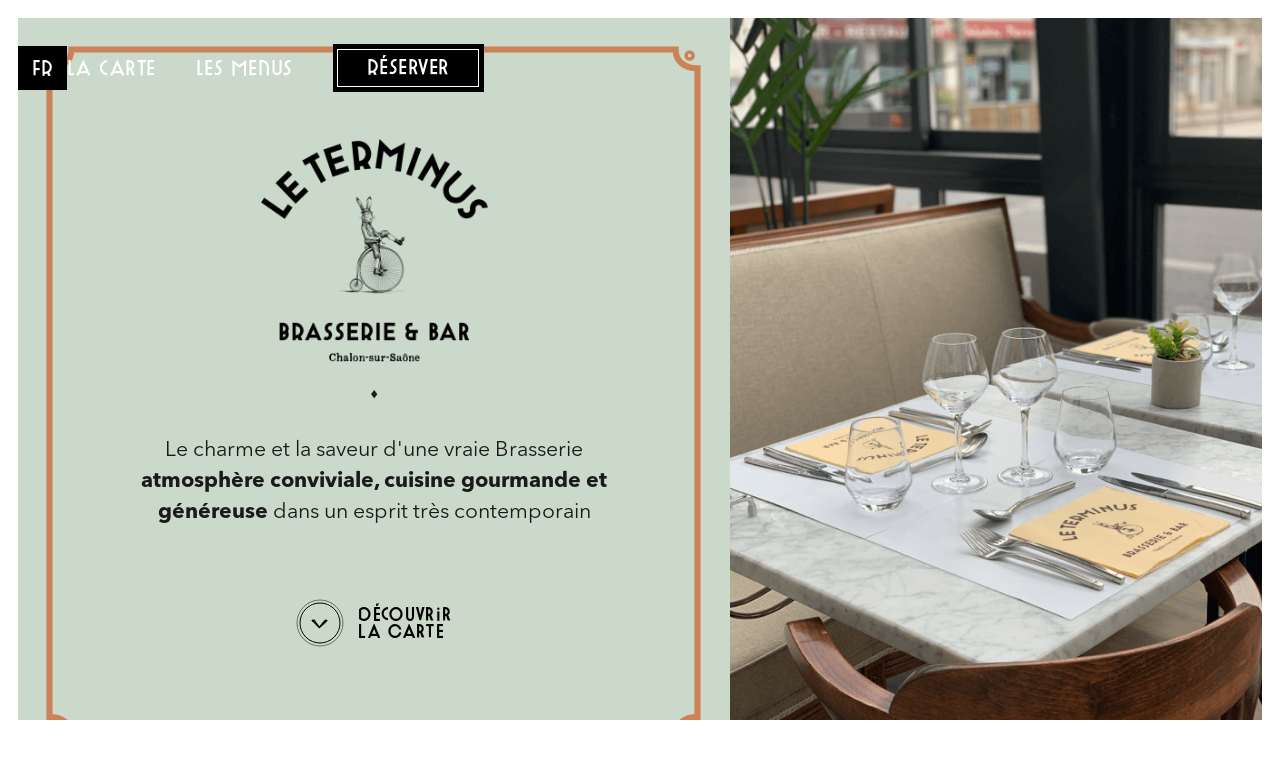

--- FILE ---
content_type: text/html
request_url: https://www.le-saintgeorges.fr/restaurant
body_size: 11230
content:
<!DOCTYPE html><!-- Last Published: Mon Jan 05 2026 14:22:43 GMT+0000 (Coordinated Universal Time) --><html data-wf-domain="www.le-saintgeorges.fr" data-wf-page="636504e28f1d897a168748c6" data-wf-site="60d241dd411ead095958e5e2"><head><meta charset="utf-8"/><title>Le Terminus | Brasserie &amp; Bar | Situé à Chalon-sur-Saône</title><meta content="Le charme et la saveur d&#x27;une vraie Brasserie à l&#x27;atmosphère conviviale. Cuisine gourmande et généreuse. Situé au St Georges Hôtel &amp; Spa à Chalon-sur-Saône" name="description"/><meta content="Le Terminus | Brasserie &amp; Bar | Situé à Chalon-sur-Saône" property="og:title"/><meta content="Le charme et la saveur d&#x27;une vraie Brasserie à l&#x27;atmosphère conviviale. Cuisine gourmande et généreuse. Situé au St Georges Hôtel &amp; Spa à Chalon-sur-Saône" property="og:description"/><meta content="Le Terminus | Brasserie &amp; Bar | Situé à Chalon-sur-Saône" property="twitter:title"/><meta content="Le charme et la saveur d&#x27;une vraie Brasserie à l&#x27;atmosphère conviviale. Cuisine gourmande et généreuse. Situé au St Georges Hôtel &amp; Spa à Chalon-sur-Saône" property="twitter:description"/><meta property="og:type" content="website"/><meta content="summary_large_image" name="twitter:card"/><meta content="width=device-width, initial-scale=1" name="viewport"/><link href="https://cdn.prod.website-files.com/60d241dd411ead095958e5e2/css/saint-georges.shared.c96e899a8.css" rel="stylesheet" type="text/css"/><link href="https://fonts.googleapis.com" rel="preconnect"/><link href="https://fonts.gstatic.com" rel="preconnect" crossorigin="anonymous"/><script src="https://ajax.googleapis.com/ajax/libs/webfont/1.6.26/webfont.js" type="text/javascript"></script><script type="text/javascript">WebFont.load({  google: {    families: ["Josefin Sans:100,200,300,regular,500,600,700","Archivo:100,200,300,regular"]  }});</script><script type="text/javascript">!function(o,c){var n=c.documentElement,t=" w-mod-";n.className+=t+"js",("ontouchstart"in o||o.DocumentTouch&&c instanceof DocumentTouch)&&(n.className+=t+"touch")}(window,document);</script><link href="https://cdn.prod.website-files.com/60d241dd411ead095958e5e2/60d241dd411ead55fe58e60a_sg-fav.png" rel="shortcut icon" type="image/x-icon"/><link href="https://cdn.prod.website-files.com/60d241dd411ead095958e5e2/60d241dd411ead8d0158e60b_web-sg.png" rel="apple-touch-icon"/><!-- Google Tag Manager -->
<script>(function(w,d,s,l,i){w[l]=w[l]||[];w[l].push({'gtm.start':
new Date().getTime(),event:'gtm.js'});var f=d.getElementsByTagName(s)[0],
j=d.createElement(s),dl=l!='dataLayer'?'&l='+l:'';j.async=true;j.src=
'https://www.googletagmanager.com/gtm.js?id='+i+dl;f.parentNode.insertBefore(j,f);
})(window,document,'script','dataLayer','GTM-5RG72NH');</script>
<!-- End Google Tag Manager --><!-- [Attributes by Finsweet] CMS Nest -->
<script async src="https://cdn.jsdelivr.net/npm/@finsweet/attributes-cmsnest@1/cmsnest.js"></script></head><body><div class="page-wrapper"><div class="w-embed"><style>
@media only screen and (max-width: 1440px) and (min-width: 992px) {
	html {
    font-size: 1.1111vw;
  }
}

.restaurant_menu-grid:last-child {
	border-bottom: 0px !important;
}

/* Hide scrollbar for Chrome, Safari and Opera */
.restaurant-carte_tabs-menu::-webkit-scrollbar {
  display: none;
}

/* Hide scrollbar for IE, Edge and Firefox */
.restaurant-carte_tabs-menu {
  -ms-overflow-style: none;  /* IE and Edge */
  scrollbar-width: none;  /* Firefox */
}
</style></div><nav class="navbar-restaurant"><div class="page-padding-small"><div class="container-medium"><div class="layout-horizontal_center-space-between is-mobile-layout-horizontal_center-right"><div class="wg-element-wrapper sw5 is-custom-restaurant"><div data-hover="true" data-delay="0" class="wg-dropdown-1 w-dropdown"><div lang="fr" class="wg-dd-1-togle w-dropdown-toggle"><div class="wg-dd-text is-custom-restaurant">FR</div></div><nav class="wg-dd-1-list w-dropdown-list"><a href="#" lang="en" class="wg-dropdown-1-link is-custom-restaurant w-dropdown-link">EN</a></nav></div></div><div class="w-layout-grid navbar-restaurant_grid"><a href="#la-carte" id="w-node-_363a48da-40db-adeb-9f36-939ee8c3a3aa-e8c3a3a5" class="navbar-restaurant_link">la carte</a><a href="#les-menus" id="w-node-_363a48da-40db-adeb-9f36-939ee8c3a3ac-e8c3a3a5" class="navbar-restaurant_link">les menus</a><a id="w-node-_363a48da-40db-adeb-9f36-939ee8c3a3ae-e8c3a3a5" href="https://www.thefork.fr/restaurant/le-terminus-r9803#booking" target="_blank" class="navbar-restaurant_button w-inline-block"><div class="navbar-restaurant_button-square"><div>Réserver</div></div></a></div></div></div></div></nav><main class="main-wrapper"><div class="section-restaurant-hero"><div class="page-padding-small"><div class="container-large background-color-green-1"><div class="w-layout-grid restaurant-hero_grid"><div id="w-node-_083d82eb-be36-ecb5-f8ac-1226f2b0bc56-168748c6" class="restaurant-hero_wrapper"><img src="https://cdn.prod.website-files.com/60d241dd411ead095958e5e2/6251c3da3687f148ee4d4a69_stgeorge-restaurant-hero-illustration-logo.png" loading="lazy" srcset="https://cdn.prod.website-files.com/60d241dd411ead095958e5e2/6251c3da3687f148ee4d4a69_stgeorge-restaurant-hero-illustration-logo-p-500.png 500w, https://cdn.prod.website-files.com/60d241dd411ead095958e5e2/6251c3da3687f148ee4d4a69_stgeorge-restaurant-hero-illustration-logo-p-800.png 800w, https://cdn.prod.website-files.com/60d241dd411ead095958e5e2/6251c3da3687f148ee4d4a69_stgeorge-restaurant-hero-illustration-logo.png 1164w" alt="" sizes="(max-width: 479px) 52vw, (max-width: 767px) 30vw, (max-width: 991px) 31vw, (max-width: 1439px) 33vw, 470.875px" class="restaurant-hero_illustration-logo"/><div class="margin-bottom margin-medium"></div><img src="https://cdn.prod.website-files.com/60d241dd411ead095958e5e2/60ed8df55d42e0700f2b7ec3_Path.svg" loading="lazy" alt="" class="cristal_icon"/><div class="margin-bottom margin-custom2"></div><div class="restaurant-hero_max-width"><div class="text-align-center"><div class="text-font-avenir-next"><p class="text-size-custom1 text-weight-normal">Le charme et la saveur d&#x27;une vraie Brasserie <strong>atmosphère conviviale, cuisine gourmande et généreuse</strong> dans un esprit très contemporain</p></div></div></div><div class="margin-bottom margin-xxlarge"></div><a href="#la-carte" class="button-restaurant w-inline-block"><img src="https://cdn.prod.website-files.com/60d241dd411ead095958e5e2/60ed7457a0d4559780653468_Group%208.svg" loading="lazy" alt="" class="button-restaurant_icon"/><div>Découvrir<br/>La Carte</div></a></div><img src="https://cdn.prod.website-files.com/60d241dd411ead095958e5e2/6251c2a946ecbeb3daf18649_stgeorge-restaurant-hero-image-1.png" loading="lazy" id="w-node-ded2b48f-f8dc-d61c-f236-d36486d5594d-168748c6" alt="" class="restaurant-hero_image"/></div><div class="restaurant-hero_embed-style w-embed"><style>
@media only screen and (max-width: 1150px) {
    .restaurant-hero_wrapper .text-size-custom1 {
        font-size: 1.25rem;
    }

    .restaurant-hero_wrapper .margin-bottom.margin-xxlarge {
        margin-bottom: 3rem;
    }
}

@media only screen and (max-width: 934px) {
    .restaurant-hero_grid {
        grid-template-columns: 1.5fr 1fr;
    }
}

@media only screen and (max-width: 800px) {
    .restaurant-hero_grid {
        grid-template-columns: 1.85fr 1fr;
    }
}

@media only screen and (max-width: 767px) {
    .restaurant-hero_grid {
        grid-template-columns: 1fr;
    }

    .restaurant-hero_wrapper {
        aspect-ratio: 1 / 1.1 ;
    }
}

@media only screen and (max-width: 505px) {
    .restaurant-hero_wrapper {
        aspect-ratio: 1 / 1.15 ;
    }
}
</style></div></div></div></div><div class="section-restaurant-brasserie"><div class="page-padding-small"><div class="container-large background-color-orange1 relative"><div class="restaurant-brasserie_wrapper"><div class="restaurant-brasserie_block"><img src="https://cdn.prod.website-files.com/60d241dd411ead095958e5e2/6251d54e941aa5d14cfaadaf_stgeorge-restaurant-brasserie-path-left.svg" loading="lazy" alt="" class="restaurant-brasserie_path-left"/><div class="text-color-bege-1"><h2 class="heading-restaurant-large">brasserie &amp; bar</h2></div><img src="https://cdn.prod.website-files.com/60d241dd411ead095958e5e2/6251d6003f6248dfccc5ac3c_stgeorge-restaurant-brasserie-path-right.svg" loading="lazy" alt="" class="restaurant-brasserie_path-right"/></div><div class="margin-bottom margin-large"></div><div class="restaurant-brasserie_max-width"><div class="text-align-center"><div class="text-font-avenir-next"><div class="text-color-white"><p class="text-size-custom1 text-weight-normal"><strong>Le Chef de cuisine Luc FILOE vous invite à découvrir notre brasserie<br/></strong>‍<br/>Une alliance subtile entre mobilier épuré et une cuisine goûteuse mettant les produits du terroir bourguignon à l&#x27;honneur.</p></div></div></div></div></div></div></div></div><section id="la-carte" class="section-restaurant-carte"><div class="page-padding-small"><div class="container-large background-color-green-1"><div class="w-layout-grid restaurant-carte_grid"><div id="w-node-b4690be4-b4b4-c40e-448e-29779256dfd1-168748c6" class="layout-vertical_left-top hide-tablet"><img src="https://cdn.prod.website-files.com/60d241dd411ead095958e5e2/6253240c40cd9aee9efc3d8e_IMG_7116.png" loading="lazy" id="w-node-bbe48119-61c3-e62a-1dbb-a4baa21ab07f-168748c6" alt="" class="restaurant-carte_image"/></div><div id="w-node-_7a48ef35-770b-e4db-b7c8-24e02050e718-168748c6" class="restaurant-carte_wrapper"><div class="margin-bottom margin-large"><div class="text-color-orange-1"><div class="mobile-text-align-center"><h2 class="heading-restaurant-medium">La carte</h2></div></div></div><div data-current="Tab 1" data-easing="ease" data-duration-in="300" data-duration-out="100" class="restaurant-carte_tabs w-tabs"><div class="restaurant-carte_tabs-menu w-tab-menu"><a data-w-tab="Tab 1" class="restaurant-carte_tabs-link w-inline-block w-tab-link w--current"><div>Le Repas</div></a><a data-w-tab="Tab 2" class="restaurant-carte_tabs-link w-inline-block w-tab-link"><div>Les desserts</div></a><a data-w-tab="Tab 3" class="restaurant-carte_tabs-link w-inline-block w-tab-link"><div>les boissons</div></a></div><div class="restaurant-carte_tabs-content w-tab-content"><div data-w-tab="Tab 1" class="restaurant-carte_tabs-pane w-tab-pane w--tab-active"><div class="w-dyn-list"><div role="list" class="w-dyn-items"><div role="listitem" class="restaurant-carte_box w-dyn-item"><div class="restaurant-menu_title-wrapper"><h2 class="restaurant-menu_title">Entrées</h2></div><div class="w-layout-grid restaurant-carte_grid-first"><div id="w-node-ad921ac5-9698-2dfb-ac6f-f58ff17541a2-168748c6" class="hide w-embed"><div id="repas-entrees-1" class="input-class">repas-entrees-1</div></div></div><div class="restaurant-carte_line"></div></div><div role="listitem" class="restaurant-carte_box w-dyn-item"><div class="restaurant-menu_title-wrapper"><h2 class="restaurant-menu_title">Les Viandes</h2></div><div class="w-layout-grid restaurant-carte_grid-first"><div id="w-node-ad921ac5-9698-2dfb-ac6f-f58ff17541a2-168748c6" class="hide w-embed"><div id="repas-les-viandes-3" class="input-class">repas-les-viandes-3</div></div></div><div class="restaurant-carte_line"></div></div><div role="listitem" class="restaurant-carte_box w-dyn-item"><div class="restaurant-menu_title-wrapper"><h2 class="restaurant-menu_title">Les Poissons</h2></div><div class="w-layout-grid restaurant-carte_grid-first"><div id="w-node-ad921ac5-9698-2dfb-ac6f-f58ff17541a2-168748c6" class="hide w-embed"><div id="repas-les-poissons-4" class="input-class">repas-les-poissons-4</div></div></div><div class="restaurant-carte_line"></div></div><div role="listitem" class="restaurant-carte_box w-dyn-item"><div class="restaurant-menu_title-wrapper"><h2 class="restaurant-menu_title">Les Burgers</h2></div><div class="w-layout-grid restaurant-carte_grid-first"><div id="w-node-ad921ac5-9698-2dfb-ac6f-f58ff17541a2-168748c6" class="hide w-embed"><div id="repas-les-burgers-5" class="input-class">repas-les-burgers-5</div></div></div><div class="restaurant-carte_line"></div></div><div role="listitem" class="restaurant-carte_box w-dyn-item"><div class="restaurant-menu_title-wrapper"><h2 class="restaurant-menu_title">Le Coin Veggie</h2></div><div class="w-layout-grid restaurant-carte_grid-first"><div id="w-node-ad921ac5-9698-2dfb-ac6f-f58ff17541a2-168748c6" class="hide w-embed"><div id="repas-le-coin-veggie-6" class="input-class">repas-le-coin-veggie-6</div></div></div><div class="restaurant-carte_line"></div></div><div role="listitem" class="restaurant-carte_box w-dyn-item"><div class="restaurant-menu_title-wrapper"><h2 class="restaurant-menu_title">Les Fromages</h2></div><div class="w-layout-grid restaurant-carte_grid-first"><div id="w-node-ad921ac5-9698-2dfb-ac6f-f58ff17541a2-168748c6" class="hide w-embed"><div id="repas-les-fromages-7" class="input-class">repas-les-fromages-7</div></div></div><div class="restaurant-carte_line"></div></div></div></div></div><div data-w-tab="Tab 2" class="restaurant-carte_tabs-pane w-tab-pane"><div class="w-dyn-list"><div role="list" class="w-dyn-items"><div role="listitem" class="relative w-dyn-item"><div class="restaurant-menu_title-wrapper"><h2 class="restaurant-menu_title w-dyn-bind-empty"></h2></div><div class="w-layout-grid restaurant-carte_grid-first"><div id="w-node-cbe78c2c-1ca2-cd8b-f93a-fa0e6ae7e2f9-168748c6" class="hide w-embed"><div id="desserts-1" class="input-class">desserts-1</div></div></div><div class="restaurant-carte_line"></div></div></div></div></div><div data-w-tab="Tab 3" class="restaurant-carte_tabs-pane w-tab-pane"><div class="w-dyn-list"><div role="list" class="w-dyn-items"><div role="listitem" class="relative w-dyn-item"><div class="restaurant-menu_title-wrapper"><h2 class="restaurant-menu_title">La Cafeterie</h2></div><div class="w-layout-grid restaurant-carte_grid-first"><div id="w-node-df0a8163-d875-428c-94dc-75fd202982c1-168748c6" class="hide w-embed"><div id="la-cafeterie-1" class="input-class">la-cafeterie-1</div></div></div><div class="restaurant-carte_line"></div></div><div role="listitem" class="relative w-dyn-item"><div class="restaurant-menu_title-wrapper"><h2 class="restaurant-menu_title">Les Sodas</h2></div><div class="w-layout-grid restaurant-carte_grid-first"><div id="w-node-df0a8163-d875-428c-94dc-75fd202982c1-168748c6" class="hide w-embed"><div id="boissons-les-sodas-2" class="input-class">boissons-les-sodas-2</div></div></div><div class="restaurant-carte_line"></div></div><div role="listitem" class="relative w-dyn-item"><div class="restaurant-menu_title-wrapper"><h2 class="restaurant-menu_title">Les Aperitifs</h2></div><div class="w-layout-grid restaurant-carte_grid-first"><div id="w-node-df0a8163-d875-428c-94dc-75fd202982c1-168748c6" class="hide w-embed"><div id="boissons-les-aperitifs-3" class="input-class">boissons-les-aperitifs-3</div></div></div><div class="restaurant-carte_line"></div></div><div role="listitem" class="relative w-dyn-item"><div class="restaurant-menu_title-wrapper"><h2 class="restaurant-menu_title">Les Bières</h2></div><div class="w-layout-grid restaurant-carte_grid-first"><div id="w-node-df0a8163-d875-428c-94dc-75fd202982c1-168748c6" class="hide w-embed"><div id="boissons-les-bieres-4" class="input-class">boissons-les-bieres-4</div></div></div><div class="restaurant-carte_line"></div></div><div role="listitem" class="relative w-dyn-item"><div class="restaurant-menu_title-wrapper"><h2 class="restaurant-menu_title">Les Digestifs</h2></div><div class="w-layout-grid restaurant-carte_grid-first"><div id="w-node-df0a8163-d875-428c-94dc-75fd202982c1-168748c6" class="hide w-embed"><div id="boissons-les-digestifs-5" class="input-class">boissons-les-digestifs-5</div></div></div><div class="restaurant-carte_line"></div></div><div role="listitem" class="relative w-dyn-item"><div class="restaurant-menu_title-wrapper"><h2 class="restaurant-menu_title">Nos Cocktails</h2></div><div class="w-layout-grid restaurant-carte_grid-first"><div id="w-node-df0a8163-d875-428c-94dc-75fd202982c1-168748c6" class="hide w-embed"><div id="boissons-nos-cocktails-6" class="input-class">boissons-nos-cocktails-6</div></div></div><div class="restaurant-carte_line"></div></div><div role="listitem" class="relative w-dyn-item"><div class="restaurant-menu_title-wrapper"><h2 class="restaurant-menu_title">Les Eaux</h2></div><div class="w-layout-grid restaurant-carte_grid-first"><div id="w-node-df0a8163-d875-428c-94dc-75fd202982c1-168748c6" class="hide w-embed"><div id="boissons-les-eaux-7" class="input-class">boissons-les-eaux-7</div></div></div><div class="restaurant-carte_line"></div></div></div></div></div></div></div></div></div></div></div></section><section id="les-menus" class="section-restaurant-menu"><div class="page-padding-small"><div class="container-large"><div class="w-layout-grid restaurant-menu_grid"><div id="w-node-b88f712a-b81a-a2b7-492c-a8774cc66456-168748c6" class="restaurant-menu_wrapper"><div class="restaurant-menu_block"><img src="https://cdn.prod.website-files.com/60d241dd411ead095958e5e2/6251dc51604af6157e8a0b85_stgeorge-restaurant-menu-left.svg" loading="lazy" alt="" class="restaurant-menu_illustration-left"/><div class="text-color-black"><h2 class="heading-restaurant-medium">Les Menus</h2></div><img src="https://cdn.prod.website-files.com/60d241dd411ead095958e5e2/6251dcacbb70bdb2bf162589_stgeorge-restaurant-menu-right.svg" loading="lazy" alt="" class="restaurant-menu_illustration-right"/></div><div class="restaurant-menu_carte-wrapper"><div class="w-layout-grid restaurant-menu_carte-grid"><div id="w-node-b88f712a-b81a-a2b7-492c-a8774cc6645f-168748c6" class="text-align-center is-mobile-text-align-left"><h3 id="w-node-b88f712a-b81a-a2b7-492c-a8774cc66460-168748c6" class="heading-restaurant-small text-color-orange-1">MENU du jour</h3></div><div id="w-node-b88f712a-b81a-a2b7-492c-a8774cc66464-168748c6" class="layout-vertical_left-top"><div id="w-node-b88f712a-b81a-a2b7-492c-a8774cc66465-168748c6" class="w-layout-grid restaurant_menu-grid"><div id="w-node-b88f712a-b81a-a2b7-492c-a8774cc66466-168748c6" class="layout-vertical_left-top"><div id="w-node-b88f712a-b81a-a2b7-492c-a8774cc66467-168748c6" class="restaurant_menu-text">PLAT DU JOUR</div><div class="restaurant-menu_small-text">Demandez à votre serveur<br/>Hors week-end et jours fériés</div></div><div id="w-node-b88f712a-b81a-a2b7-492c-a8774cc6646d-168748c6" class="restaurant_menu-text">14.00</div></div><div class="w-layout-grid restaurant_menu-grid"><div id="w-node-b88f712a-b81a-a2b7-492c-a8774cc66470-168748c6" class="layout-vertical_left-top"><div id="w-node-b88f712a-b81a-a2b7-492c-a8774cc66471-168748c6" class="restaurant_menu-text">PLAT DU JOUR + Dessert du jour</div></div><div id="w-node-b88f712a-b81a-a2b7-492c-a8774cc66473-168748c6" class="restaurant_menu-text">17.00</div></div><div class="w-layout-grid restaurant_menu-grid"><div id="w-node-b88f712a-b81a-a2b7-492c-a8774cc66476-168748c6" class="layout-vertical_left-top"><div id="w-node-b88f712a-b81a-a2b7-492c-a8774cc66477-168748c6" class="restaurant_menu-text">Entrée + plat + dessert</div></div><div id="w-node-b88f712a-b81a-a2b7-492c-a8774cc66479-168748c6" class="restaurant_menu-text">20.00</div></div></div></div><div class="restaurant-menu_carte-line"></div><div class="w-layout-grid restaurant-menu_carte-grid"><div id="w-node-b88f712a-b81a-a2b7-492c-a8774cc6647d-168748c6" class="text-align-center is-mobile-text-align-left"><h3 id="w-node-b88f712a-b81a-a2b7-492c-a8774cc6647e-168748c6" class="heading-restaurant-small text-color-orange-1">MENU n°32</h3></div><div id="w-node-b88f712a-b81a-a2b7-492c-a8774cc66482-168748c6" class="layout-vertical_left-top"><div class="w-layout-grid restaurant_menu-grid"><div id="w-node-bd551b33-446b-020c-a9dc-5d73232643b7-168748c6" class="layout-vertical_left-top"><div id="w-node-bd551b33-446b-020c-a9dc-5d73232643b8-168748c6" class="restaurant_menu-text">Pinte ou soft<br/></div><div class="restaurant-menu_small-text">Demandez à votre serveur<br/>Hors week-end et jours fériés</div><div class="margin-bottom margin-custom1"></div><div class="restaurant_menu-text">Burger AU CHOIX<br/></div><div class="margin-bottom margin-custom1"></div><div class="restaurant_menu-text"><br/></div></div><div id="w-node-b88f712a-b81a-a2b7-492c-a8774cc66490-168748c6" class="restaurant_menu-text">23.00</div></div></div></div><div class="restaurant-menu_carte-line"></div><div class="w-layout-grid restaurant-menu_carte-grid"><div id="w-node-b88f712a-b81a-a2b7-492c-a8774cc6649a-168748c6" class="text-align-center is-mobile-text-align-left"><h3 id="w-node-b88f712a-b81a-a2b7-492c-a8774cc6649b-168748c6" class="heading-restaurant-small text-color-orange-1">MENU enfant</h3></div><div id="w-node-b88f712a-b81a-a2b7-492c-a8774cc6649f-168748c6" class="layout-vertical_left-top"><div class="w-layout-grid restaurant_menu-grid"><div id="w-node-_766bf055-1dab-c963-bb36-1ea38837096b-168748c6" class="layout-vertical_left-top"><div id="w-node-_766bf055-1dab-c963-bb36-1ea38837096c-168748c6" class="restaurant_menu-text">Boisson au choix<br/></div><div class="restaurant-menu_small-text">Sirop ou jus de fruits</div><div class="margin-bottom margin-custom1"></div><div class="restaurant_menu-text">Plat au choix<br/></div><div class="restaurant-menu_small-text">Cheeseburger ou nuggets frites</div><div class="margin-bottom margin-custom1"></div><div class="restaurant_menu-text">Dessert au choix<br/></div><div class="restaurant-menu_small-text">Compote ou glace 2 boules</div></div><div id="w-node-b88f712a-b81a-a2b7-492c-a8774cc664ae-168748c6" class="restaurant_menu-text">12.00</div></div></div></div></div></div><div id="w-node-b88f712a-b81a-a2b7-492c-a8774cc664b8-168748c6" class="restaurant-menu_special-wrapper"><div class="text-color-bege-1"><h2 class="heading-restaurant-medium"> </h2></div><div class="margin-bottom margin-small"></div><div class="text-font-avenir-next"><div class="text-style-all-caps"><div class="text-color-bege-1"><div class="text-size-custom2"></div></div></div></div><div class="margin-bottom margin-custom3"></div><div class="w-layout-grid restaurant_menu-special-grid"><div id="w-node-b88f712a-b81a-a2b7-492c-a8774cc664d1-168748c6" class="layout-vertical_left-top"><div id="w-node-b88f712a-b81a-a2b7-492c-a8774cc664d2-168748c6" class="restaurant_menu-text">MENU DE LA SAINT VALENTIN<br/>Servi uniquement au diner du samedi 14 fevrier</div><div class="margin-bottom margin-custom1"></div><div class="restaurant_menu-text"><br/><br/>*<br/><br/>*<br/>‍<br/>*<br/></div><div class="margin-bottom margin-custom1"></div><div class="restaurant_menu-text"><br/> </div><div class="margin-bottom margin-custom1"></div><div class="restaurant_menu-text">. <br/><br/><br/>. <br/></div></div><div id="w-node-b88f712a-b81a-a2b7-492c-a8774cc664d5-168748c6" class="restaurant_menu-text"></div></div></div></div></div></div></section></main><footer class="footer"><div class="container-xlarge"><div class="page-padding"><div class="w-layout-grid footer_grid"><div id="w-node-a84bf8c9-8acf-58d5-6ba9-e3d891fc0b01-91fc0afd" class="footer_grid-wrapper is-align-right animation-fade-in-0-2"><div class="margin-bottom-small"><div class="padding-bottom-small"><div class="text-align-right is-mobile-text-align-center"><p class="text-color-white">32, avenue Jean Jaurès<br/>71 100 Chalon-sur-Saône<br/>Hôtel : +33 3 85 90 80 50<br/>Brasserie &quot;Le Terminus&quot; +33 3 85 90 80 52<br/>Spa &quot;By Sothys&quot; +33 3 85 90 80 58</p></div></div></div><a data-w-id="a84bf8c9-8acf-58d5-6ba9-e3d891fc0b0a" href="#" class="footer_button text-color-white w-inline-block"><img src="https://cdn.prod.website-files.com/60d241dd411ead095958e5e2/60ed7457a0d4559780653468_Group%208.svg" loading="lazy" alt="" class="footer_button-icon"/><div class="text-font-appareo">Nous contacter<br/></div></a></div><a href="/" class="footer_grid-wrapper animation-fade-in-0-2 w-inline-block"><img src="https://cdn.prod.website-files.com/60d241dd411ead095958e5e2/60d241dd411ead7aa958e603_LOGOBLOC_MARQUE_HSG_3.svg" loading="lazy" alt="" class="footer_logo"/></a><div id="w-node-a84bf8c9-8acf-58d5-6ba9-e3d891fc0b10-91fc0afd" class="w-layout-grid footer_grid-social animation-fade-in-0-2"><a href="https://www.facebook.com/Lesaintgeorges.Chalonsursaone/" target="_blank" class="footer_link-social w-inline-block"><img src="https://cdn.prod.website-files.com/60d241dd411ead095958e5e2/60eca97d636a0569916f2e90_E9857189-EA5E-4BCB-BA81-417FC413D507.svg" loading="lazy" alt="" class="footer_link-icon"/></a><a href="https://www.instagram.com/saintgeorgeshotel_spa/" target="_blank" class="footer_link-social w-inline-block"><img src="https://cdn.prod.website-files.com/60d241dd411ead095958e5e2/60eca9cba2f75bf6534cbd88_0CE32B49-7773-43C8-AAF3-8BE9A934483E.svg" loading="lazy" alt="" class="footer_link-icon"/></a><a href="mailto:reservation@le-saintgeorges.fr" class="footer_link-social w-inline-block"><img src="https://cdn.prod.website-files.com/60d241dd411ead095958e5e2/60eca9cbd682667db439cea2_6A57DBDF-26FB-4BDF-A88A-A979132D3460.svg" loading="lazy" alt="" class="footer_link-icon"/></a></div></div></div></div><div class="footer_tag"><div class="container-xlarge"><div class="page-padding"><div class="footer_wrapper"><div class="footer_block"><a href="/confidentialite" class="footer_link-internal animation-fade-in-0-2">Confidentialité</a><a href="/mentions-legales" class="footer_link-internal animation-fade-in-0-2">Mentions légales</a><a href="/covid-19" class="footer_link-internal animation-fade-in-0-2">COVID 19</a></div><div class="footer_block animation-fade-in-0-2"><div class="footer_influence-text">Powered by</div><img src="https://cdn.prod.website-files.com/60d241dd411ead095958e5e2/60ecabf0c5a4bf5d586a4b8f_Bitmap.png" loading="lazy" alt=""/></div></div></div></div></div></footer><div class="hide"><div class="w-dyn-list"><div role="list" class="restaurant-carte_grid-first w-dyn-items"><div role="listitem" class="restaurant_menu-grid w-dyn-item"><div id="w-node-d3620fb6-a645-02a1-00d4-599927e49bdd-168748c6" class="restaurant-menu_subtitle-wrapper"><h4 class="restaurant-menu_subtitle w-dyn-bind-empty"></h4></div><div id="w-node-d3620fb6-a645-02a1-00d4-599927e49be0-168748c6" class="layout-horizontal_top-space is-mobile-layout-vertical_left-top"><div id="w-node-d3620fb6-a645-02a1-00d4-599927e49be1-168748c6" class="layout-vertical_left-top"><div id="w-node-d3620fb6-a645-02a1-00d4-599927e49be2-168748c6" class="restaurant_menu-text">Coca-Cola</div><div class="restaurant-menu_small-text">Classique, Zéro</div></div><div class="restaurant_menu-wrapper"><div class="restaurant-menu_small-text">33cl</div><div class="margin-bottom margin-xxsmall"></div><div class="restaurant-menu_small-text w-dyn-bind-empty"></div></div></div><div id="w-node-d3620fb6-a645-02a1-00d4-599927e49bec-168748c6" class="layout-vertical_right-top"><div id="w-node-d3620fb6-a645-02a1-00d4-599927e49bed-168748c6" class="restaurant_menu-text">3.50</div><div class="margin-bottom margin-xxsmall"></div><div class="restaurant_menu-text w-dyn-bind-empty"></div></div><div id="w-node-a8a60299-800b-077b-3e1e-e7547d943963-168748c6" class="hide w-embed"><div class="boissons-les-sodas-2"></div></div></div><div role="listitem" class="restaurant_menu-grid w-dyn-item"><div id="w-node-d3620fb6-a645-02a1-00d4-599927e49bdd-168748c6" class="restaurant-menu_subtitle-wrapper"><h4 class="restaurant-menu_subtitle w-dyn-bind-empty"></h4></div><div id="w-node-d3620fb6-a645-02a1-00d4-599927e49be0-168748c6" class="layout-horizontal_top-space is-mobile-layout-vertical_left-top"><div id="w-node-d3620fb6-a645-02a1-00d4-599927e49be1-168748c6" class="layout-vertical_left-top"><div id="w-node-d3620fb6-a645-02a1-00d4-599927e49be2-168748c6" class="restaurant_menu-text">Ricard</div><div class="restaurant-menu_small-text w-dyn-bind-empty"></div></div><div class="restaurant_menu-wrapper"><div class="restaurant-menu_small-text">2cl</div><div class="margin-bottom margin-xxsmall"></div><div class="restaurant-menu_small-text w-dyn-bind-empty"></div></div></div><div id="w-node-d3620fb6-a645-02a1-00d4-599927e49bec-168748c6" class="layout-vertical_right-top"><div id="w-node-d3620fb6-a645-02a1-00d4-599927e49bed-168748c6" class="restaurant_menu-text">3.50</div><div class="margin-bottom margin-xxsmall"></div><div class="restaurant_menu-text w-dyn-bind-empty"></div></div><div id="w-node-a8a60299-800b-077b-3e1e-e7547d943963-168748c6" class="hide w-embed"><div class="boissons-les-aperitifs-3"></div></div></div><div role="listitem" class="restaurant_menu-grid w-dyn-item"><div id="w-node-d3620fb6-a645-02a1-00d4-599927e49bdd-168748c6" class="restaurant-menu_subtitle-wrapper"><h4 class="restaurant-menu_subtitle w-dyn-bind-empty"></h4></div><div id="w-node-d3620fb6-a645-02a1-00d4-599927e49be0-168748c6" class="layout-horizontal_top-space is-mobile-layout-vertical_left-top"><div id="w-node-d3620fb6-a645-02a1-00d4-599927e49be1-168748c6" class="layout-vertical_left-top"><div id="w-node-d3620fb6-a645-02a1-00d4-599927e49be2-168748c6" class="restaurant_menu-text">Planche de Fromages</div><div class="restaurant-menu_small-text w-dyn-bind-empty"></div></div><div class="restaurant_menu-wrapper"><div class="restaurant-menu_small-text">Seul</div><div class="margin-bottom margin-xxsmall"></div><div class="restaurant-menu_small-text">A plusieurs</div></div></div><div id="w-node-d3620fb6-a645-02a1-00d4-599927e49bec-168748c6" class="layout-vertical_right-top"><div id="w-node-d3620fb6-a645-02a1-00d4-599927e49bed-168748c6" class="restaurant_menu-text">10.90</div><div class="margin-bottom margin-xxsmall"></div><div class="restaurant_menu-text">17.90</div></div><div id="w-node-a8a60299-800b-077b-3e1e-e7547d943963-168748c6" class="hide w-embed"><div class="repas-les-fromages-7"></div></div></div><div role="listitem" class="restaurant_menu-grid w-dyn-item"><div id="w-node-d3620fb6-a645-02a1-00d4-599927e49bdd-168748c6" class="restaurant-menu_subtitle-wrapper"><h4 class="restaurant-menu_subtitle w-dyn-bind-empty"></h4></div><div id="w-node-d3620fb6-a645-02a1-00d4-599927e49be0-168748c6" class="layout-horizontal_top-space is-mobile-layout-vertical_left-top"><div id="w-node-d3620fb6-a645-02a1-00d4-599927e49be1-168748c6" class="layout-vertical_left-top"><div id="w-node-d3620fb6-a645-02a1-00d4-599927e49be2-168748c6" class="restaurant_menu-text">Rhum Don Papa</div><div class="restaurant-menu_small-text w-dyn-bind-empty"></div></div><div class="restaurant_menu-wrapper"><div class="restaurant-menu_small-text w-dyn-bind-empty"></div><div class="margin-bottom margin-xxsmall"></div><div class="restaurant-menu_small-text w-dyn-bind-empty"></div></div></div><div id="w-node-d3620fb6-a645-02a1-00d4-599927e49bec-168748c6" class="layout-vertical_right-top"><div id="w-node-d3620fb6-a645-02a1-00d4-599927e49bed-168748c6" class="restaurant_menu-text">10.00</div><div class="margin-bottom margin-xxsmall"></div><div class="restaurant_menu-text w-dyn-bind-empty"></div></div><div id="w-node-a8a60299-800b-077b-3e1e-e7547d943963-168748c6" class="hide w-embed"><div class="boissons-les-digestifs-5"></div></div></div><div role="listitem" class="restaurant_menu-grid w-dyn-item"><div id="w-node-d3620fb6-a645-02a1-00d4-599927e49bdd-168748c6" class="restaurant-menu_subtitle-wrapper"><h4 class="restaurant-menu_subtitle w-dyn-bind-empty"></h4></div><div id="w-node-d3620fb6-a645-02a1-00d4-599927e49be0-168748c6" class="layout-horizontal_top-space is-mobile-layout-vertical_left-top"><div id="w-node-d3620fb6-a645-02a1-00d4-599927e49be1-168748c6" class="layout-vertical_left-top"><div id="w-node-d3620fb6-a645-02a1-00d4-599927e49be2-168748c6" class="restaurant_menu-text">Duvel blonde - 8,5º</div><div class="restaurant-menu_small-text w-dyn-bind-empty"></div></div><div class="restaurant_menu-wrapper"><div class="restaurant-menu_small-text">25cl</div><div class="margin-bottom margin-xxsmall"></div><div class="restaurant-menu_small-text">50cl</div></div></div><div id="w-node-d3620fb6-a645-02a1-00d4-599927e49bec-168748c6" class="layout-vertical_right-top"><div id="w-node-d3620fb6-a645-02a1-00d4-599927e49bed-168748c6" class="restaurant_menu-text">4.20</div><div class="margin-bottom margin-xxsmall"></div><div class="restaurant_menu-text">8.40</div></div><div id="w-node-a8a60299-800b-077b-3e1e-e7547d943963-168748c6" class="hide w-embed"><div class="boissons-les-bieres-4"></div></div></div><div role="listitem" class="restaurant_menu-grid w-dyn-item"><div id="w-node-d3620fb6-a645-02a1-00d4-599927e49bdd-168748c6" class="restaurant-menu_subtitle-wrapper"><h4 class="restaurant-menu_subtitle w-dyn-bind-empty"></h4></div><div id="w-node-d3620fb6-a645-02a1-00d4-599927e49be0-168748c6" class="layout-horizontal_top-space is-mobile-layout-vertical_left-top"><div id="w-node-d3620fb6-a645-02a1-00d4-599927e49be1-168748c6" class="layout-vertical_left-top"><div id="w-node-d3620fb6-a645-02a1-00d4-599927e49be2-168748c6" class="restaurant_menu-text">Badoit</div><div class="restaurant-menu_small-text w-dyn-bind-empty"></div></div><div class="restaurant_menu-wrapper"><div class="restaurant-menu_small-text">33cl</div><div class="margin-bottom margin-xxsmall"></div><div class="restaurant-menu_small-text w-dyn-bind-empty"></div></div></div><div id="w-node-d3620fb6-a645-02a1-00d4-599927e49bec-168748c6" class="layout-vertical_right-top"><div id="w-node-d3620fb6-a645-02a1-00d4-599927e49bed-168748c6" class="restaurant_menu-text">2.70</div><div class="margin-bottom margin-xxsmall"></div><div class="restaurant_menu-text w-dyn-bind-empty"></div></div><div id="w-node-a8a60299-800b-077b-3e1e-e7547d943963-168748c6" class="hide w-embed"><div class="boissons-les-eaux-7"></div></div></div><div role="listitem" class="restaurant_menu-grid w-dyn-item"><div id="w-node-d3620fb6-a645-02a1-00d4-599927e49bdd-168748c6" class="restaurant-menu_subtitle-wrapper"><h4 class="restaurant-menu_subtitle w-dyn-bind-empty"></h4></div><div id="w-node-d3620fb6-a645-02a1-00d4-599927e49be0-168748c6" class="layout-horizontal_top-space is-mobile-layout-vertical_left-top"><div id="w-node-d3620fb6-a645-02a1-00d4-599927e49be1-168748c6" class="layout-vertical_left-top"><div id="w-node-d3620fb6-a645-02a1-00d4-599927e49be2-168748c6" class="restaurant_menu-text">Escargots de Bourgogne en Coquille</div><div class="restaurant-menu_small-text w-dyn-bind-empty"></div></div><div class="restaurant_menu-wrapper"><div class="restaurant-menu_small-text">12 pièces</div><div class="margin-bottom margin-xxsmall"></div><div class="restaurant-menu_small-text">6 pièces</div></div></div><div id="w-node-d3620fb6-a645-02a1-00d4-599927e49bec-168748c6" class="layout-vertical_right-top"><div id="w-node-d3620fb6-a645-02a1-00d4-599927e49bed-168748c6" class="restaurant_menu-text">18.50</div><div class="margin-bottom margin-xxsmall"></div><div class="restaurant_menu-text">10.00</div></div><div id="w-node-a8a60299-800b-077b-3e1e-e7547d943963-168748c6" class="hide w-embed"><div class="repas-entrees-1"></div></div></div><div role="listitem" class="restaurant_menu-grid w-dyn-item"><div id="w-node-d3620fb6-a645-02a1-00d4-599927e49bdd-168748c6" class="restaurant-menu_subtitle-wrapper"><h4 class="restaurant-menu_subtitle w-dyn-bind-empty"></h4></div><div id="w-node-d3620fb6-a645-02a1-00d4-599927e49be0-168748c6" class="layout-horizontal_top-space is-mobile-layout-vertical_left-top"><div id="w-node-d3620fb6-a645-02a1-00d4-599927e49be1-168748c6" class="layout-vertical_left-top"><div id="w-node-d3620fb6-a645-02a1-00d4-599927e49be2-168748c6" class="restaurant_menu-text w-dyn-bind-empty"></div><div class="restaurant-menu_small-text">Origine des Viandes de boeuf : Union Européenne (France, Allemagne, Italie, R-U...) - Naissance, Elevage et Abattage des Viandes de boeuf : Union Européenne (france, Allemagne, Italie, R-U...)</div></div><div class="restaurant_menu-wrapper"><div class="restaurant-menu_small-text w-dyn-bind-empty"></div><div class="margin-bottom margin-xxsmall"></div><div class="restaurant-menu_small-text w-dyn-bind-empty"></div></div></div><div id="w-node-d3620fb6-a645-02a1-00d4-599927e49bec-168748c6" class="layout-vertical_right-top"><div id="w-node-d3620fb6-a645-02a1-00d4-599927e49bed-168748c6" class="restaurant_menu-text w-dyn-bind-empty"></div><div class="margin-bottom margin-xxsmall"></div><div class="restaurant_menu-text w-dyn-bind-empty"></div></div><div id="w-node-a8a60299-800b-077b-3e1e-e7547d943963-168748c6" class="hide w-embed"><div class="repas-les-viandes-3"></div></div></div><div role="listitem" class="restaurant_menu-grid w-dyn-item"><div id="w-node-d3620fb6-a645-02a1-00d4-599927e49bdd-168748c6" class="restaurant-menu_subtitle-wrapper"><h4 class="restaurant-menu_subtitle w-dyn-bind-empty"></h4></div><div id="w-node-d3620fb6-a645-02a1-00d4-599927e49be0-168748c6" class="layout-horizontal_top-space is-mobile-layout-vertical_left-top"><div id="w-node-d3620fb6-a645-02a1-00d4-599927e49be1-168748c6" class="layout-vertical_left-top"><div id="w-node-d3620fb6-a645-02a1-00d4-599927e49be2-168748c6" class="restaurant_menu-text">Café - Café Allongé</div><div class="restaurant-menu_small-text w-dyn-bind-empty"></div></div><div class="restaurant_menu-wrapper"><div class="restaurant-menu_small-text w-dyn-bind-empty"></div><div class="margin-bottom margin-xxsmall"></div><div class="restaurant-menu_small-text w-dyn-bind-empty"></div></div></div><div id="w-node-d3620fb6-a645-02a1-00d4-599927e49bec-168748c6" class="layout-vertical_right-top"><div id="w-node-d3620fb6-a645-02a1-00d4-599927e49bed-168748c6" class="restaurant_menu-text">2.10</div><div class="margin-bottom margin-xxsmall"></div><div class="restaurant_menu-text w-dyn-bind-empty"></div></div><div id="w-node-a8a60299-800b-077b-3e1e-e7547d943963-168748c6" class="hide w-embed"><div class="la-cafeterie-1"></div></div></div><div role="listitem" class="restaurant_menu-grid w-dyn-item"><div id="w-node-d3620fb6-a645-02a1-00d4-599927e49bdd-168748c6" class="restaurant-menu_subtitle-wrapper"><h4 class="restaurant-menu_subtitle">Avec Alcool</h4></div><div id="w-node-d3620fb6-a645-02a1-00d4-599927e49be0-168748c6" class="layout-horizontal_top-space is-mobile-layout-vertical_left-top"><div id="w-node-d3620fb6-a645-02a1-00d4-599927e49be1-168748c6" class="layout-vertical_left-top"><div id="w-node-d3620fb6-a645-02a1-00d4-599927e49be2-168748c6" class="restaurant_menu-text">Cosmopolitan</div><div class="restaurant-menu_small-text">Vodka, cointreau, jus de fraise, jus de citron</div></div><div class="restaurant_menu-wrapper"><div class="restaurant-menu_small-text w-dyn-bind-empty"></div><div class="margin-bottom margin-xxsmall"></div><div class="restaurant-menu_small-text w-dyn-bind-empty"></div></div></div><div id="w-node-d3620fb6-a645-02a1-00d4-599927e49bec-168748c6" class="layout-vertical_right-top"><div id="w-node-d3620fb6-a645-02a1-00d4-599927e49bed-168748c6" class="restaurant_menu-text">9.50</div><div class="margin-bottom margin-xxsmall"></div><div class="restaurant_menu-text w-dyn-bind-empty"></div></div><div id="w-node-a8a60299-800b-077b-3e1e-e7547d943963-168748c6" class="hide w-embed"><div class="boissons-nos-cocktails-6"></div></div></div><div role="listitem" class="restaurant_menu-grid w-dyn-item"><div id="w-node-d3620fb6-a645-02a1-00d4-599927e49bdd-168748c6" class="restaurant-menu_subtitle-wrapper"><h4 class="restaurant-menu_subtitle w-dyn-bind-empty"></h4></div><div id="w-node-d3620fb6-a645-02a1-00d4-599927e49be0-168748c6" class="layout-horizontal_top-space is-mobile-layout-vertical_left-top"><div id="w-node-d3620fb6-a645-02a1-00d4-599927e49be1-168748c6" class="layout-vertical_left-top"><div id="w-node-d3620fb6-a645-02a1-00d4-599927e49be2-168748c6" class="restaurant_menu-text">Terrine de foie gras, toast brioché</div><div class="restaurant-menu_small-text w-dyn-bind-empty"></div></div><div class="restaurant_menu-wrapper"><div class="restaurant-menu_small-text w-dyn-bind-empty"></div><div class="margin-bottom margin-xxsmall"></div><div class="restaurant-menu_small-text w-dyn-bind-empty"></div></div></div><div id="w-node-d3620fb6-a645-02a1-00d4-599927e49bec-168748c6" class="layout-vertical_right-top"><div id="w-node-d3620fb6-a645-02a1-00d4-599927e49bed-168748c6" class="restaurant_menu-text">15.00</div><div class="margin-bottom margin-xxsmall"></div><div class="restaurant_menu-text w-dyn-bind-empty"></div></div><div id="w-node-a8a60299-800b-077b-3e1e-e7547d943963-168748c6" class="hide w-embed"><div class="repas-entrees-1"></div></div></div><div role="listitem" class="restaurant_menu-grid w-dyn-item"><div id="w-node-d3620fb6-a645-02a1-00d4-599927e49bdd-168748c6" class="restaurant-menu_subtitle-wrapper"><h4 class="restaurant-menu_subtitle w-dyn-bind-empty"></h4></div><div id="w-node-d3620fb6-a645-02a1-00d4-599927e49be0-168748c6" class="layout-horizontal_top-space is-mobile-layout-vertical_left-top"><div id="w-node-d3620fb6-a645-02a1-00d4-599927e49be1-168748c6" class="layout-vertical_left-top"><div id="w-node-d3620fb6-a645-02a1-00d4-599927e49be2-168748c6" class="restaurant_menu-text w-dyn-bind-empty"></div><div class="restaurant-menu_small-text">Servi avec des frites maison</div></div><div class="restaurant_menu-wrapper"><div class="restaurant-menu_small-text w-dyn-bind-empty"></div><div class="margin-bottom margin-xxsmall"></div><div class="restaurant-menu_small-text w-dyn-bind-empty"></div></div></div><div id="w-node-d3620fb6-a645-02a1-00d4-599927e49bec-168748c6" class="layout-vertical_right-top"><div id="w-node-d3620fb6-a645-02a1-00d4-599927e49bed-168748c6" class="restaurant_menu-text w-dyn-bind-empty"></div><div class="margin-bottom margin-xxsmall"></div><div class="restaurant_menu-text w-dyn-bind-empty"></div></div><div id="w-node-a8a60299-800b-077b-3e1e-e7547d943963-168748c6" class="hide w-embed"><div class="repas-les-burgers-5"></div></div></div><div role="listitem" class="restaurant_menu-grid w-dyn-item"><div id="w-node-d3620fb6-a645-02a1-00d4-599927e49bdd-168748c6" class="restaurant-menu_subtitle-wrapper"><h4 class="restaurant-menu_subtitle w-dyn-bind-empty"></h4></div><div id="w-node-d3620fb6-a645-02a1-00d4-599927e49be0-168748c6" class="layout-horizontal_top-space is-mobile-layout-vertical_left-top"><div id="w-node-d3620fb6-a645-02a1-00d4-599927e49be1-168748c6" class="layout-vertical_left-top"><div id="w-node-d3620fb6-a645-02a1-00d4-599927e49be2-168748c6" class="restaurant_menu-text">Cassolette de grenouilles et champignons de paris à la crème d&#x27;ail doux et pommes frites</div><div class="restaurant-menu_small-text w-dyn-bind-empty"></div></div><div class="restaurant_menu-wrapper"><div class="restaurant-menu_small-text w-dyn-bind-empty"></div><div class="margin-bottom margin-xxsmall"></div><div class="restaurant-menu_small-text w-dyn-bind-empty"></div></div></div><div id="w-node-d3620fb6-a645-02a1-00d4-599927e49bec-168748c6" class="layout-vertical_right-top"><div id="w-node-d3620fb6-a645-02a1-00d4-599927e49bed-168748c6" class="restaurant_menu-text">21.90</div><div class="margin-bottom margin-xxsmall"></div><div class="restaurant_menu-text w-dyn-bind-empty"></div></div><div id="w-node-a8a60299-800b-077b-3e1e-e7547d943963-168748c6" class="hide w-embed"><div class="repas-les-poissons-4"></div></div></div><div role="listitem" class="restaurant_menu-grid w-dyn-item"><div id="w-node-d3620fb6-a645-02a1-00d4-599927e49bdd-168748c6" class="restaurant-menu_subtitle-wrapper"><h4 class="restaurant-menu_subtitle w-dyn-bind-empty"></h4></div><div id="w-node-d3620fb6-a645-02a1-00d4-599927e49be0-168748c6" class="layout-horizontal_top-space is-mobile-layout-vertical_left-top"><div id="w-node-d3620fb6-a645-02a1-00d4-599927e49be1-168748c6" class="layout-vertical_left-top"><div id="w-node-d3620fb6-a645-02a1-00d4-599927e49be2-168748c6" class="restaurant_menu-text">Rousse Mont-Blanc Ambrée - 6,5º</div><div class="restaurant-menu_small-text w-dyn-bind-empty"></div></div><div class="restaurant_menu-wrapper"><div class="restaurant-menu_small-text">25cl</div><div class="margin-bottom margin-xxsmall"></div><div class="restaurant-menu_small-text">50cl</div></div></div><div id="w-node-d3620fb6-a645-02a1-00d4-599927e49bec-168748c6" class="layout-vertical_right-top"><div id="w-node-d3620fb6-a645-02a1-00d4-599927e49bed-168748c6" class="restaurant_menu-text">4.20</div><div class="margin-bottom margin-xxsmall"></div><div class="restaurant_menu-text">8.00</div></div><div id="w-node-a8a60299-800b-077b-3e1e-e7547d943963-168748c6" class="hide w-embed"><div class="boissons-les-bieres-4"></div></div></div><div role="listitem" class="restaurant_menu-grid w-dyn-item"><div id="w-node-d3620fb6-a645-02a1-00d4-599927e49bdd-168748c6" class="restaurant-menu_subtitle-wrapper"><h4 class="restaurant-menu_subtitle w-dyn-bind-empty"></h4></div><div id="w-node-d3620fb6-a645-02a1-00d4-599927e49be0-168748c6" class="layout-horizontal_top-space is-mobile-layout-vertical_left-top"><div id="w-node-d3620fb6-a645-02a1-00d4-599927e49be1-168748c6" class="layout-vertical_left-top"><div id="w-node-d3620fb6-a645-02a1-00d4-599927e49be2-168748c6" class="restaurant_menu-text">Marc de Bourgogne</div><div class="restaurant-menu_small-text w-dyn-bind-empty"></div></div><div class="restaurant_menu-wrapper"><div class="restaurant-menu_small-text w-dyn-bind-empty"></div><div class="margin-bottom margin-xxsmall"></div><div class="restaurant-menu_small-text w-dyn-bind-empty"></div></div></div><div id="w-node-d3620fb6-a645-02a1-00d4-599927e49bec-168748c6" class="layout-vertical_right-top"><div id="w-node-d3620fb6-a645-02a1-00d4-599927e49bed-168748c6" class="restaurant_menu-text">8.50</div><div class="margin-bottom margin-xxsmall"></div><div class="restaurant_menu-text w-dyn-bind-empty"></div></div><div id="w-node-a8a60299-800b-077b-3e1e-e7547d943963-168748c6" class="hide w-embed"><div class="boissons-les-digestifs-5"></div></div></div><div role="listitem" class="restaurant_menu-grid w-dyn-item"><div id="w-node-d3620fb6-a645-02a1-00d4-599927e49bdd-168748c6" class="restaurant-menu_subtitle-wrapper"><h4 class="restaurant-menu_subtitle w-dyn-bind-empty"></h4></div><div id="w-node-d3620fb6-a645-02a1-00d4-599927e49be0-168748c6" class="layout-horizontal_top-space is-mobile-layout-vertical_left-top"><div id="w-node-d3620fb6-a645-02a1-00d4-599927e49be1-168748c6" class="layout-vertical_left-top"><div id="w-node-d3620fb6-a645-02a1-00d4-599927e49be2-168748c6" class="restaurant_menu-text">Le Chalon &gt; Manchester</div><div class="restaurant-menu_small-text">Pain moelleux steak façon bouchère, cheddar fondant, sauce bbq</div></div><div class="restaurant_menu-wrapper"><div class="restaurant-menu_small-text w-dyn-bind-empty"></div><div class="margin-bottom margin-xxsmall"></div><div class="restaurant-menu_small-text w-dyn-bind-empty"></div></div></div><div id="w-node-d3620fb6-a645-02a1-00d4-599927e49bec-168748c6" class="layout-vertical_right-top"><div id="w-node-d3620fb6-a645-02a1-00d4-599927e49bed-168748c6" class="restaurant_menu-text">17.50</div><div class="margin-bottom margin-xxsmall"></div><div class="restaurant_menu-text w-dyn-bind-empty"></div></div><div id="w-node-a8a60299-800b-077b-3e1e-e7547d943963-168748c6" class="hide w-embed"><div class="repas-les-burgers-5"></div></div></div><div role="listitem" class="restaurant_menu-grid w-dyn-item"><div id="w-node-d3620fb6-a645-02a1-00d4-599927e49bdd-168748c6" class="restaurant-menu_subtitle-wrapper"><h4 class="restaurant-menu_subtitle w-dyn-bind-empty"></h4></div><div id="w-node-d3620fb6-a645-02a1-00d4-599927e49be0-168748c6" class="layout-horizontal_top-space is-mobile-layout-vertical_left-top"><div id="w-node-d3620fb6-a645-02a1-00d4-599927e49be1-168748c6" class="layout-vertical_left-top"><div id="w-node-d3620fb6-a645-02a1-00d4-599927e49be2-168748c6" class="restaurant_menu-text">Caraibes</div><div class="restaurant-menu_small-text">Rhum blanc, jus d&#x27;ananas, jus de litchi, jus de citron vert, sirop de grenadine</div></div><div class="restaurant_menu-wrapper"><div class="restaurant-menu_small-text w-dyn-bind-empty"></div><div class="margin-bottom margin-xxsmall"></div><div class="restaurant-menu_small-text w-dyn-bind-empty"></div></div></div><div id="w-node-d3620fb6-a645-02a1-00d4-599927e49bec-168748c6" class="layout-vertical_right-top"><div id="w-node-d3620fb6-a645-02a1-00d4-599927e49bed-168748c6" class="restaurant_menu-text">9.50</div><div class="margin-bottom margin-xxsmall"></div><div class="restaurant_menu-text w-dyn-bind-empty"></div></div><div id="w-node-a8a60299-800b-077b-3e1e-e7547d943963-168748c6" class="hide w-embed"><div class="boissons-nos-cocktails-6"></div></div></div><div role="listitem" class="restaurant_menu-grid w-dyn-item"><div id="w-node-d3620fb6-a645-02a1-00d4-599927e49bdd-168748c6" class="restaurant-menu_subtitle-wrapper"><h4 class="restaurant-menu_subtitle w-dyn-bind-empty"></h4></div><div id="w-node-d3620fb6-a645-02a1-00d4-599927e49be0-168748c6" class="layout-horizontal_top-space is-mobile-layout-vertical_left-top"><div id="w-node-d3620fb6-a645-02a1-00d4-599927e49be1-168748c6" class="layout-vertical_left-top"><div id="w-node-d3620fb6-a645-02a1-00d4-599927e49be2-168748c6" class="restaurant_menu-text">Cabillaud et coquillages en marinière, petit épeautre</div><div class="restaurant-menu_small-text w-dyn-bind-empty"></div></div><div class="restaurant_menu-wrapper"><div class="restaurant-menu_small-text w-dyn-bind-empty"></div><div class="margin-bottom margin-xxsmall"></div><div class="restaurant-menu_small-text w-dyn-bind-empty"></div></div></div><div id="w-node-d3620fb6-a645-02a1-00d4-599927e49bec-168748c6" class="layout-vertical_right-top"><div id="w-node-d3620fb6-a645-02a1-00d4-599927e49bed-168748c6" class="restaurant_menu-text">20.50</div><div class="margin-bottom margin-xxsmall"></div><div class="restaurant_menu-text w-dyn-bind-empty"></div></div><div id="w-node-a8a60299-800b-077b-3e1e-e7547d943963-168748c6" class="hide w-embed"><div class="repas-les-poissons-4"></div></div></div><div role="listitem" class="restaurant_menu-grid w-dyn-item"><div id="w-node-d3620fb6-a645-02a1-00d4-599927e49bdd-168748c6" class="restaurant-menu_subtitle-wrapper"><h4 class="restaurant-menu_subtitle w-dyn-bind-empty"></h4></div><div id="w-node-d3620fb6-a645-02a1-00d4-599927e49be0-168748c6" class="layout-horizontal_top-space is-mobile-layout-vertical_left-top"><div id="w-node-d3620fb6-a645-02a1-00d4-599927e49be1-168748c6" class="layout-vertical_left-top"><div id="w-node-d3620fb6-a645-02a1-00d4-599927e49be2-168748c6" class="restaurant_menu-text">Martini Rouge - Blanc</div><div class="restaurant-menu_small-text w-dyn-bind-empty"></div></div><div class="restaurant_menu-wrapper"><div class="restaurant-menu_small-text">6cl</div><div class="margin-bottom margin-xxsmall"></div><div class="restaurant-menu_small-text w-dyn-bind-empty"></div></div></div><div id="w-node-d3620fb6-a645-02a1-00d4-599927e49bec-168748c6" class="layout-vertical_right-top"><div id="w-node-d3620fb6-a645-02a1-00d4-599927e49bed-168748c6" class="restaurant_menu-text">7.00</div><div class="margin-bottom margin-xxsmall"></div><div class="restaurant_menu-text w-dyn-bind-empty"></div></div><div id="w-node-a8a60299-800b-077b-3e1e-e7547d943963-168748c6" class="hide w-embed"><div class="boissons-les-aperitifs-3"></div></div></div><div role="listitem" class="restaurant_menu-grid w-dyn-item"><div id="w-node-d3620fb6-a645-02a1-00d4-599927e49bdd-168748c6" class="restaurant-menu_subtitle-wrapper"><h4 class="restaurant-menu_subtitle w-dyn-bind-empty"></h4></div><div id="w-node-d3620fb6-a645-02a1-00d4-599927e49be0-168748c6" class="layout-horizontal_top-space is-mobile-layout-vertical_left-top"><div id="w-node-d3620fb6-a645-02a1-00d4-599927e49be1-168748c6" class="layout-vertical_left-top"><div id="w-node-d3620fb6-a645-02a1-00d4-599927e49be2-168748c6" class="restaurant_menu-text">Fuze Tea Pêche</div><div class="restaurant-menu_small-text w-dyn-bind-empty"></div></div><div class="restaurant_menu-wrapper"><div class="restaurant-menu_small-text">25cl</div><div class="margin-bottom margin-xxsmall"></div><div class="restaurant-menu_small-text w-dyn-bind-empty"></div></div></div><div id="w-node-d3620fb6-a645-02a1-00d4-599927e49bec-168748c6" class="layout-vertical_right-top"><div id="w-node-d3620fb6-a645-02a1-00d4-599927e49bed-168748c6" class="restaurant_menu-text">3.50</div><div class="margin-bottom margin-xxsmall"></div><div class="restaurant_menu-text w-dyn-bind-empty"></div></div><div id="w-node-a8a60299-800b-077b-3e1e-e7547d943963-168748c6" class="hide w-embed"><div class="boissons-les-sodas-2"></div></div></div><div role="listitem" class="restaurant_menu-grid w-dyn-item"><div id="w-node-d3620fb6-a645-02a1-00d4-599927e49bdd-168748c6" class="restaurant-menu_subtitle-wrapper"><h4 class="restaurant-menu_subtitle w-dyn-bind-empty"></h4></div><div id="w-node-d3620fb6-a645-02a1-00d4-599927e49be0-168748c6" class="layout-horizontal_top-space is-mobile-layout-vertical_left-top"><div id="w-node-d3620fb6-a645-02a1-00d4-599927e49be1-168748c6" class="layout-vertical_left-top"><div id="w-node-d3620fb6-a645-02a1-00d4-599927e49be2-168748c6" class="restaurant_menu-text">Evian - Badoit</div><div class="restaurant-menu_small-text w-dyn-bind-empty"></div></div><div class="restaurant_menu-wrapper"><div class="restaurant-menu_small-text">50cl</div><div class="margin-bottom margin-xxsmall"></div><div class="restaurant-menu_small-text">1l</div></div></div><div id="w-node-d3620fb6-a645-02a1-00d4-599927e49bec-168748c6" class="layout-vertical_right-top"><div id="w-node-d3620fb6-a645-02a1-00d4-599927e49bed-168748c6" class="restaurant_menu-text">3.50</div><div class="margin-bottom margin-xxsmall"></div><div class="restaurant_menu-text">4.50</div></div><div id="w-node-a8a60299-800b-077b-3e1e-e7547d943963-168748c6" class="hide w-embed"><div class="boissons-les-eaux-7"></div></div></div><div role="listitem" class="restaurant_menu-grid w-dyn-item"><div id="w-node-d3620fb6-a645-02a1-00d4-599927e49bdd-168748c6" class="restaurant-menu_subtitle-wrapper"><h4 class="restaurant-menu_subtitle w-dyn-bind-empty"></h4></div><div id="w-node-d3620fb6-a645-02a1-00d4-599927e49be0-168748c6" class="layout-horizontal_top-space is-mobile-layout-vertical_left-top"><div id="w-node-d3620fb6-a645-02a1-00d4-599927e49be1-168748c6" class="layout-vertical_left-top"><div id="w-node-d3620fb6-a645-02a1-00d4-599927e49be2-168748c6" class="restaurant_menu-text">Fromage Blanc, crème, coulis</div><div class="restaurant-menu_small-text w-dyn-bind-empty"></div></div><div class="restaurant_menu-wrapper"><div class="restaurant-menu_small-text w-dyn-bind-empty"></div><div class="margin-bottom margin-xxsmall"></div><div class="restaurant-menu_small-text w-dyn-bind-empty"></div></div></div><div id="w-node-d3620fb6-a645-02a1-00d4-599927e49bec-168748c6" class="layout-vertical_right-top"><div id="w-node-d3620fb6-a645-02a1-00d4-599927e49bed-168748c6" class="restaurant_menu-text">5.00</div><div class="margin-bottom margin-xxsmall"></div><div class="restaurant_menu-text w-dyn-bind-empty"></div></div><div id="w-node-a8a60299-800b-077b-3e1e-e7547d943963-168748c6" class="hide w-embed"><div class="repas-les-fromages-7"></div></div></div><div role="listitem" class="restaurant_menu-grid w-dyn-item"><div id="w-node-d3620fb6-a645-02a1-00d4-599927e49bdd-168748c6" class="restaurant-menu_subtitle-wrapper"><h4 class="restaurant-menu_subtitle w-dyn-bind-empty"></h4></div><div id="w-node-d3620fb6-a645-02a1-00d4-599927e49be0-168748c6" class="layout-horizontal_top-space is-mobile-layout-vertical_left-top"><div id="w-node-d3620fb6-a645-02a1-00d4-599927e49be1-168748c6" class="layout-vertical_left-top"><div id="w-node-d3620fb6-a645-02a1-00d4-599927e49be2-168748c6" class="restaurant_menu-text">Décaféiné - Noisette</div><div class="restaurant-menu_small-text w-dyn-bind-empty"></div></div><div class="restaurant_menu-wrapper"><div class="restaurant-menu_small-text w-dyn-bind-empty"></div><div class="margin-bottom margin-xxsmall"></div><div class="restaurant-menu_small-text w-dyn-bind-empty"></div></div></div><div id="w-node-d3620fb6-a645-02a1-00d4-599927e49bec-168748c6" class="layout-vertical_right-top"><div id="w-node-d3620fb6-a645-02a1-00d4-599927e49bed-168748c6" class="restaurant_menu-text">2.30</div><div class="margin-bottom margin-xxsmall"></div><div class="restaurant_menu-text w-dyn-bind-empty"></div></div><div id="w-node-a8a60299-800b-077b-3e1e-e7547d943963-168748c6" class="hide w-embed"><div class="la-cafeterie-1"></div></div></div><div role="listitem" class="restaurant_menu-grid w-dyn-item"><div id="w-node-d3620fb6-a645-02a1-00d4-599927e49bdd-168748c6" class="restaurant-menu_subtitle-wrapper"><h4 class="restaurant-menu_subtitle w-dyn-bind-empty"></h4></div><div id="w-node-d3620fb6-a645-02a1-00d4-599927e49be0-168748c6" class="layout-horizontal_top-space is-mobile-layout-vertical_left-top"><div id="w-node-d3620fb6-a645-02a1-00d4-599927e49be1-168748c6" class="layout-vertical_left-top"><div id="w-node-d3620fb6-a645-02a1-00d4-599927e49be2-168748c6" class="restaurant_menu-text">Côte de cochon grillée label rouge, sucrine braisée et sucs de cuisson</div><div class="restaurant-menu_small-text w-dyn-bind-empty"></div></div><div class="restaurant_menu-wrapper"><div class="restaurant-menu_small-text w-dyn-bind-empty"></div><div class="margin-bottom margin-xxsmall"></div><div class="restaurant-menu_small-text w-dyn-bind-empty"></div></div></div><div id="w-node-d3620fb6-a645-02a1-00d4-599927e49bec-168748c6" class="layout-vertical_right-top"><div id="w-node-d3620fb6-a645-02a1-00d4-599927e49bed-168748c6" class="restaurant_menu-text">22.90</div><div class="margin-bottom margin-xxsmall"></div><div class="restaurant_menu-text w-dyn-bind-empty"></div></div><div id="w-node-a8a60299-800b-077b-3e1e-e7547d943963-168748c6" class="hide w-embed"><div class="repas-les-viandes-3"></div></div></div><div role="listitem" class="restaurant_menu-grid w-dyn-item"><div id="w-node-d3620fb6-a645-02a1-00d4-599927e49bdd-168748c6" class="restaurant-menu_subtitle-wrapper"><h4 class="restaurant-menu_subtitle w-dyn-bind-empty"></h4></div><div id="w-node-d3620fb6-a645-02a1-00d4-599927e49be0-168748c6" class="layout-horizontal_top-space is-mobile-layout-vertical_left-top"><div id="w-node-d3620fb6-a645-02a1-00d4-599927e49be1-168748c6" class="layout-vertical_left-top"><div id="w-node-d3620fb6-a645-02a1-00d4-599927e49be2-168748c6" class="restaurant_menu-text">Petit épeautre en pilaf et sucrine braisée</div><div class="restaurant-menu_small-text w-dyn-bind-empty"></div></div><div class="restaurant_menu-wrapper"><div class="restaurant-menu_small-text w-dyn-bind-empty"></div><div class="margin-bottom margin-xxsmall"></div><div class="restaurant-menu_small-text w-dyn-bind-empty"></div></div></div><div id="w-node-d3620fb6-a645-02a1-00d4-599927e49bec-168748c6" class="layout-vertical_right-top"><div id="w-node-d3620fb6-a645-02a1-00d4-599927e49bed-168748c6" class="restaurant_menu-text">12.00</div><div class="margin-bottom margin-xxsmall"></div><div class="restaurant_menu-text w-dyn-bind-empty"></div></div><div id="w-node-a8a60299-800b-077b-3e1e-e7547d943963-168748c6" class="hide w-embed"><div class="repas-le-coin-veggie-6"></div></div></div><div role="listitem" class="restaurant_menu-grid w-dyn-item"><div id="w-node-d3620fb6-a645-02a1-00d4-599927e49bdd-168748c6" class="restaurant-menu_subtitle-wrapper"><h4 class="restaurant-menu_subtitle w-dyn-bind-empty"></h4></div><div id="w-node-d3620fb6-a645-02a1-00d4-599927e49be0-168748c6" class="layout-horizontal_top-space is-mobile-layout-vertical_left-top"><div id="w-node-d3620fb6-a645-02a1-00d4-599927e49be1-168748c6" class="layout-vertical_left-top"><div id="w-node-d3620fb6-a645-02a1-00d4-599927e49be2-168748c6" class="restaurant_menu-text">Double Café</div><div class="restaurant-menu_small-text w-dyn-bind-empty"></div></div><div class="restaurant_menu-wrapper"><div class="restaurant-menu_small-text w-dyn-bind-empty"></div><div class="margin-bottom margin-xxsmall"></div><div class="restaurant-menu_small-text w-dyn-bind-empty"></div></div></div><div id="w-node-d3620fb6-a645-02a1-00d4-599927e49bec-168748c6" class="layout-vertical_right-top"><div id="w-node-d3620fb6-a645-02a1-00d4-599927e49bed-168748c6" class="restaurant_menu-text">4.00</div><div class="margin-bottom margin-xxsmall"></div><div class="restaurant_menu-text w-dyn-bind-empty"></div></div><div id="w-node-a8a60299-800b-077b-3e1e-e7547d943963-168748c6" class="hide w-embed"><div class="la-cafeterie-1"></div></div></div><div role="listitem" class="restaurant_menu-grid w-dyn-item"><div id="w-node-d3620fb6-a645-02a1-00d4-599927e49bdd-168748c6" class="restaurant-menu_subtitle-wrapper"><h4 class="restaurant-menu_subtitle w-dyn-bind-empty"></h4></div><div id="w-node-d3620fb6-a645-02a1-00d4-599927e49be0-168748c6" class="layout-horizontal_top-space is-mobile-layout-vertical_left-top"><div id="w-node-d3620fb6-a645-02a1-00d4-599927e49be1-168748c6" class="layout-vertical_left-top"><div id="w-node-d3620fb6-a645-02a1-00d4-599927e49be2-168748c6" class="restaurant_menu-text">Schweppes</div><div class="restaurant-menu_small-text">Tonic, Agrumes</div></div><div class="restaurant_menu-wrapper"><div class="restaurant-menu_small-text">25cl</div><div class="margin-bottom margin-xxsmall"></div><div class="restaurant-menu_small-text w-dyn-bind-empty"></div></div></div><div id="w-node-d3620fb6-a645-02a1-00d4-599927e49bec-168748c6" class="layout-vertical_right-top"><div id="w-node-d3620fb6-a645-02a1-00d4-599927e49bed-168748c6" class="restaurant_menu-text">3.50</div><div class="margin-bottom margin-xxsmall"></div><div class="restaurant_menu-text w-dyn-bind-empty"></div></div><div id="w-node-a8a60299-800b-077b-3e1e-e7547d943963-168748c6" class="hide w-embed"><div class="boissons-les-sodas-2"></div></div></div><div role="listitem" class="restaurant_menu-grid w-dyn-item"><div id="w-node-d3620fb6-a645-02a1-00d4-599927e49bdd-168748c6" class="restaurant-menu_subtitle-wrapper"><h4 class="restaurant-menu_subtitle w-dyn-bind-empty"></h4></div><div id="w-node-d3620fb6-a645-02a1-00d4-599927e49be0-168748c6" class="layout-horizontal_top-space is-mobile-layout-vertical_left-top"><div id="w-node-d3620fb6-a645-02a1-00d4-599927e49be1-168748c6" class="layout-vertical_left-top"><div id="w-node-d3620fb6-a645-02a1-00d4-599927e49be2-168748c6" class="restaurant_menu-text">Joue de boeuf en goulache, pommes de terre grenaille</div><div class="restaurant-menu_small-text w-dyn-bind-empty"></div></div><div class="restaurant_menu-wrapper"><div class="restaurant-menu_small-text w-dyn-bind-empty"></div><div class="margin-bottom margin-xxsmall"></div><div class="restaurant-menu_small-text w-dyn-bind-empty"></div></div></div><div id="w-node-d3620fb6-a645-02a1-00d4-599927e49bec-168748c6" class="layout-vertical_right-top"><div id="w-node-d3620fb6-a645-02a1-00d4-599927e49bed-168748c6" class="restaurant_menu-text">19.50</div><div class="margin-bottom margin-xxsmall"></div><div class="restaurant_menu-text w-dyn-bind-empty"></div></div><div id="w-node-a8a60299-800b-077b-3e1e-e7547d943963-168748c6" class="hide w-embed"><div class="repas-les-viandes-3"></div></div></div><div role="listitem" class="restaurant_menu-grid w-dyn-item"><div id="w-node-d3620fb6-a645-02a1-00d4-599927e49bdd-168748c6" class="restaurant-menu_subtitle-wrapper"><h4 class="restaurant-menu_subtitle w-dyn-bind-empty"></h4></div><div id="w-node-d3620fb6-a645-02a1-00d4-599927e49be0-168748c6" class="layout-horizontal_top-space is-mobile-layout-vertical_left-top"><div id="w-node-d3620fb6-a645-02a1-00d4-599927e49be1-168748c6" class="layout-vertical_left-top"><div id="w-node-d3620fb6-a645-02a1-00d4-599927e49be2-168748c6" class="restaurant_menu-text">Jus de Fruits</div><div class="restaurant-menu_small-text">Ananas. Fraise, Tomate, Orange, Pomme</div></div><div class="restaurant_menu-wrapper"><div class="restaurant-menu_small-text">25cl</div><div class="margin-bottom margin-xxsmall"></div><div class="restaurant-menu_small-text w-dyn-bind-empty"></div></div></div><div id="w-node-d3620fb6-a645-02a1-00d4-599927e49bec-168748c6" class="layout-vertical_right-top"><div id="w-node-d3620fb6-a645-02a1-00d4-599927e49bed-168748c6" class="restaurant_menu-text">3.50</div><div class="margin-bottom margin-xxsmall"></div><div class="restaurant_menu-text w-dyn-bind-empty"></div></div><div id="w-node-a8a60299-800b-077b-3e1e-e7547d943963-168748c6" class="hide w-embed"><div class="boissons-les-sodas-2"></div></div></div><div role="listitem" class="restaurant_menu-grid w-dyn-item"><div id="w-node-d3620fb6-a645-02a1-00d4-599927e49bdd-168748c6" class="restaurant-menu_subtitle-wrapper"><h4 class="restaurant-menu_subtitle w-dyn-bind-empty"></h4></div><div id="w-node-d3620fb6-a645-02a1-00d4-599927e49be0-168748c6" class="layout-horizontal_top-space is-mobile-layout-vertical_left-top"><div id="w-node-d3620fb6-a645-02a1-00d4-599927e49be1-168748c6" class="layout-vertical_left-top"><div id="w-node-d3620fb6-a645-02a1-00d4-599927e49be2-168748c6" class="restaurant_menu-text">Get 27</div><div class="restaurant-menu_small-text w-dyn-bind-empty"></div></div><div class="restaurant_menu-wrapper"><div class="restaurant-menu_small-text w-dyn-bind-empty"></div><div class="margin-bottom margin-xxsmall"></div><div class="restaurant-menu_small-text w-dyn-bind-empty"></div></div></div><div id="w-node-d3620fb6-a645-02a1-00d4-599927e49bec-168748c6" class="layout-vertical_right-top"><div id="w-node-d3620fb6-a645-02a1-00d4-599927e49bed-168748c6" class="restaurant_menu-text">7.00</div><div class="margin-bottom margin-xxsmall"></div><div class="restaurant_menu-text w-dyn-bind-empty"></div></div><div id="w-node-a8a60299-800b-077b-3e1e-e7547d943963-168748c6" class="hide w-embed"><div class="boissons-les-digestifs-5"></div></div></div><div role="listitem" class="restaurant_menu-grid w-dyn-item"><div id="w-node-d3620fb6-a645-02a1-00d4-599927e49bdd-168748c6" class="restaurant-menu_subtitle-wrapper"><h4 class="restaurant-menu_subtitle w-dyn-bind-empty"></h4></div><div id="w-node-d3620fb6-a645-02a1-00d4-599927e49be0-168748c6" class="layout-horizontal_top-space is-mobile-layout-vertical_left-top"><div id="w-node-d3620fb6-a645-02a1-00d4-599927e49be1-168748c6" class="layout-vertical_left-top"><div id="w-node-d3620fb6-a645-02a1-00d4-599927e49be2-168748c6" class="restaurant_menu-text">Nougat glacé, au cassis</div><div class="restaurant-menu_small-text w-dyn-bind-empty"></div></div><div class="restaurant_menu-wrapper"><div class="restaurant-menu_small-text w-dyn-bind-empty"></div><div class="margin-bottom margin-xxsmall"></div><div class="restaurant-menu_small-text w-dyn-bind-empty"></div></div></div><div id="w-node-d3620fb6-a645-02a1-00d4-599927e49bec-168748c6" class="layout-vertical_right-top"><div id="w-node-d3620fb6-a645-02a1-00d4-599927e49bed-168748c6" class="restaurant_menu-text">8.50</div><div class="margin-bottom margin-xxsmall"></div><div class="restaurant_menu-text w-dyn-bind-empty"></div></div><div id="w-node-a8a60299-800b-077b-3e1e-e7547d943963-168748c6" class="hide w-embed"><div class="desserts-1"></div></div></div><div role="listitem" class="restaurant_menu-grid w-dyn-item"><div id="w-node-d3620fb6-a645-02a1-00d4-599927e49bdd-168748c6" class="restaurant-menu_subtitle-wrapper"><h4 class="restaurant-menu_subtitle w-dyn-bind-empty"></h4></div><div id="w-node-d3620fb6-a645-02a1-00d4-599927e49be0-168748c6" class="layout-horizontal_top-space is-mobile-layout-vertical_left-top"><div id="w-node-d3620fb6-a645-02a1-00d4-599927e49be1-168748c6" class="layout-vertical_left-top"><div id="w-node-d3620fb6-a645-02a1-00d4-599927e49be2-168748c6" class="restaurant_menu-text">Porto</div><div class="restaurant-menu_small-text w-dyn-bind-empty"></div></div><div class="restaurant_menu-wrapper"><div class="restaurant-menu_small-text">6cl</div><div class="margin-bottom margin-xxsmall"></div><div class="restaurant-menu_small-text w-dyn-bind-empty"></div></div></div><div id="w-node-d3620fb6-a645-02a1-00d4-599927e49bec-168748c6" class="layout-vertical_right-top"><div id="w-node-d3620fb6-a645-02a1-00d4-599927e49bed-168748c6" class="restaurant_menu-text">7.00</div><div class="margin-bottom margin-xxsmall"></div><div class="restaurant_menu-text w-dyn-bind-empty"></div></div><div id="w-node-a8a60299-800b-077b-3e1e-e7547d943963-168748c6" class="hide w-embed"><div class="boissons-les-aperitifs-3"></div></div></div><div role="listitem" class="restaurant_menu-grid w-dyn-item"><div id="w-node-d3620fb6-a645-02a1-00d4-599927e49bdd-168748c6" class="restaurant-menu_subtitle-wrapper"><h4 class="restaurant-menu_subtitle w-dyn-bind-empty"></h4></div><div id="w-node-d3620fb6-a645-02a1-00d4-599927e49be0-168748c6" class="layout-horizontal_top-space is-mobile-layout-vertical_left-top"><div id="w-node-d3620fb6-a645-02a1-00d4-599927e49be1-168748c6" class="layout-vertical_left-top"><div id="w-node-d3620fb6-a645-02a1-00d4-599927e49be2-168748c6" class="restaurant_menu-text">Fisher Tradition - 6º</div><div class="restaurant-menu_small-text w-dyn-bind-empty"></div></div><div class="restaurant_menu-wrapper"><div class="restaurant-menu_small-text">25cl</div><div class="margin-bottom margin-xxsmall"></div><div class="restaurant-menu_small-text">50cl</div></div></div><div id="w-node-d3620fb6-a645-02a1-00d4-599927e49bec-168748c6" class="layout-vertical_right-top"><div id="w-node-d3620fb6-a645-02a1-00d4-599927e49bed-168748c6" class="restaurant_menu-text">3.80</div><div class="margin-bottom margin-xxsmall"></div><div class="restaurant_menu-text">7.60</div></div><div id="w-node-a8a60299-800b-077b-3e1e-e7547d943963-168748c6" class="hide w-embed"><div class="boissons-les-bieres-4"></div></div></div><div role="listitem" class="restaurant_menu-grid w-dyn-item"><div id="w-node-d3620fb6-a645-02a1-00d4-599927e49bdd-168748c6" class="restaurant-menu_subtitle-wrapper"><h4 class="restaurant-menu_subtitle w-dyn-bind-empty"></h4></div><div id="w-node-d3620fb6-a645-02a1-00d4-599927e49be0-168748c6" class="layout-horizontal_top-space is-mobile-layout-vertical_left-top"><div id="w-node-d3620fb6-a645-02a1-00d4-599927e49be1-168748c6" class="layout-vertical_left-top"><div id="w-node-d3620fb6-a645-02a1-00d4-599927e49be2-168748c6" class="restaurant_menu-text">Spritz de Gigi</div><div class="restaurant-menu_small-text">Aperol, Prosecco, schweppes tonic</div></div><div class="restaurant_menu-wrapper"><div class="restaurant-menu_small-text w-dyn-bind-empty"></div><div class="margin-bottom margin-xxsmall"></div><div class="restaurant-menu_small-text w-dyn-bind-empty"></div></div></div><div id="w-node-d3620fb6-a645-02a1-00d4-599927e49bec-168748c6" class="layout-vertical_right-top"><div id="w-node-d3620fb6-a645-02a1-00d4-599927e49bed-168748c6" class="restaurant_menu-text">9.50</div><div class="margin-bottom margin-xxsmall"></div><div class="restaurant_menu-text w-dyn-bind-empty"></div></div><div id="w-node-a8a60299-800b-077b-3e1e-e7547d943963-168748c6" class="hide w-embed"><div class="boissons-nos-cocktails-6"></div></div></div><div role="listitem" class="restaurant_menu-grid w-dyn-item"><div id="w-node-d3620fb6-a645-02a1-00d4-599927e49bdd-168748c6" class="restaurant-menu_subtitle-wrapper"><h4 class="restaurant-menu_subtitle w-dyn-bind-empty"></h4></div><div id="w-node-d3620fb6-a645-02a1-00d4-599927e49be0-168748c6" class="layout-horizontal_top-space is-mobile-layout-vertical_left-top"><div id="w-node-d3620fb6-a645-02a1-00d4-599927e49be1-168748c6" class="layout-vertical_left-top"><div id="w-node-d3620fb6-a645-02a1-00d4-599927e49be2-168748c6" class="restaurant_menu-text">Burger Chalon Dole steak haché, saucisse de Morteau et Cancoillotte</div><div class="restaurant-menu_small-text w-dyn-bind-empty"></div></div><div class="restaurant_menu-wrapper"><div class="restaurant-menu_small-text w-dyn-bind-empty"></div><div class="margin-bottom margin-xxsmall"></div><div class="restaurant-menu_small-text w-dyn-bind-empty"></div></div></div><div id="w-node-d3620fb6-a645-02a1-00d4-599927e49bec-168748c6" class="layout-vertical_right-top"><div id="w-node-d3620fb6-a645-02a1-00d4-599927e49bed-168748c6" class="restaurant_menu-text">18.50</div><div class="margin-bottom margin-xxsmall"></div><div class="restaurant_menu-text w-dyn-bind-empty"></div></div><div id="w-node-a8a60299-800b-077b-3e1e-e7547d943963-168748c6" class="hide w-embed"><div class="repas-les-burgers-5"></div></div></div><div role="listitem" class="restaurant_menu-grid w-dyn-item"><div id="w-node-d3620fb6-a645-02a1-00d4-599927e49bdd-168748c6" class="restaurant-menu_subtitle-wrapper"><h4 class="restaurant-menu_subtitle w-dyn-bind-empty"></h4></div><div id="w-node-d3620fb6-a645-02a1-00d4-599927e49be0-168748c6" class="layout-horizontal_top-space is-mobile-layout-vertical_left-top"><div id="w-node-d3620fb6-a645-02a1-00d4-599927e49be1-168748c6" class="layout-vertical_left-top"><div id="w-node-d3620fb6-a645-02a1-00d4-599927e49be2-168748c6" class="restaurant_menu-text">Kir Maison</div><div class="restaurant-menu_small-text w-dyn-bind-empty"></div></div><div class="restaurant_menu-wrapper"><div class="restaurant-menu_small-text w-dyn-bind-empty"></div><div class="margin-bottom margin-xxsmall"></div><div class="restaurant-menu_small-text w-dyn-bind-empty"></div></div></div><div id="w-node-d3620fb6-a645-02a1-00d4-599927e49bec-168748c6" class="layout-vertical_right-top"><div id="w-node-d3620fb6-a645-02a1-00d4-599927e49bed-168748c6" class="restaurant_menu-text">6.00</div><div class="margin-bottom margin-xxsmall"></div><div class="restaurant_menu-text w-dyn-bind-empty"></div></div><div id="w-node-a8a60299-800b-077b-3e1e-e7547d943963-168748c6" class="hide w-embed"><div class="boissons-les-aperitifs-3"></div></div></div><div role="listitem" class="restaurant_menu-grid w-dyn-item"><div id="w-node-d3620fb6-a645-02a1-00d4-599927e49bdd-168748c6" class="restaurant-menu_subtitle-wrapper"><h4 class="restaurant-menu_subtitle w-dyn-bind-empty"></h4></div><div id="w-node-d3620fb6-a645-02a1-00d4-599927e49be0-168748c6" class="layout-horizontal_top-space is-mobile-layout-vertical_left-top"><div id="w-node-d3620fb6-a645-02a1-00d4-599927e49be1-168748c6" class="layout-vertical_left-top"><div id="w-node-d3620fb6-a645-02a1-00d4-599927e49be2-168748c6" class="restaurant_menu-text">Bellenium</div><div class="restaurant-menu_small-text">Blonde, blanche, brune</div></div><div class="restaurant_menu-wrapper"><div class="restaurant-menu_small-text">33cl</div><div class="margin-bottom margin-xxsmall"></div><div class="restaurant-menu_small-text w-dyn-bind-empty"></div></div></div><div id="w-node-d3620fb6-a645-02a1-00d4-599927e49bec-168748c6" class="layout-vertical_right-top"><div id="w-node-d3620fb6-a645-02a1-00d4-599927e49bed-168748c6" class="restaurant_menu-text">6.00</div><div class="margin-bottom margin-xxsmall"></div><div class="restaurant_menu-text w-dyn-bind-empty"></div></div><div id="w-node-a8a60299-800b-077b-3e1e-e7547d943963-168748c6" class="hide w-embed"><div class="boissons-les-bieres-4"></div></div></div><div role="listitem" class="restaurant_menu-grid w-dyn-item"><div id="w-node-d3620fb6-a645-02a1-00d4-599927e49bdd-168748c6" class="restaurant-menu_subtitle-wrapper"><h4 class="restaurant-menu_subtitle w-dyn-bind-empty"></h4></div><div id="w-node-d3620fb6-a645-02a1-00d4-599927e49be0-168748c6" class="layout-horizontal_top-space is-mobile-layout-vertical_left-top"><div id="w-node-d3620fb6-a645-02a1-00d4-599927e49be1-168748c6" class="layout-vertical_left-top"><div id="w-node-d3620fb6-a645-02a1-00d4-599927e49be2-168748c6" class="restaurant_menu-text">Ananas rôti, caramel beurre salé, sorbet du fruit</div><div class="restaurant-menu_small-text w-dyn-bind-empty"></div></div><div class="restaurant_menu-wrapper"><div class="restaurant-menu_small-text w-dyn-bind-empty"></div><div class="margin-bottom margin-xxsmall"></div><div class="restaurant-menu_small-text w-dyn-bind-empty"></div></div></div><div id="w-node-d3620fb6-a645-02a1-00d4-599927e49bec-168748c6" class="layout-vertical_right-top"><div id="w-node-d3620fb6-a645-02a1-00d4-599927e49bed-168748c6" class="restaurant_menu-text">6.90</div><div class="margin-bottom margin-xxsmall"></div><div class="restaurant_menu-text w-dyn-bind-empty"></div></div><div id="w-node-a8a60299-800b-077b-3e1e-e7547d943963-168748c6" class="hide w-embed"><div class="desserts-1"></div></div></div><div role="listitem" class="restaurant_menu-grid w-dyn-item"><div id="w-node-d3620fb6-a645-02a1-00d4-599927e49bdd-168748c6" class="restaurant-menu_subtitle-wrapper"><h4 class="restaurant-menu_subtitle w-dyn-bind-empty"></h4></div><div id="w-node-d3620fb6-a645-02a1-00d4-599927e49be0-168748c6" class="layout-horizontal_top-space is-mobile-layout-vertical_left-top"><div id="w-node-d3620fb6-a645-02a1-00d4-599927e49be1-168748c6" class="layout-vertical_left-top"><div id="w-node-d3620fb6-a645-02a1-00d4-599927e49be2-168748c6" class="restaurant_menu-text">Velouté de topinambourg et flétant fumé</div><div class="restaurant-menu_small-text w-dyn-bind-empty"></div></div><div class="restaurant_menu-wrapper"><div class="restaurant-menu_small-text w-dyn-bind-empty"></div><div class="margin-bottom margin-xxsmall"></div><div class="restaurant-menu_small-text w-dyn-bind-empty"></div></div></div><div id="w-node-d3620fb6-a645-02a1-00d4-599927e49bec-168748c6" class="layout-vertical_right-top"><div id="w-node-d3620fb6-a645-02a1-00d4-599927e49bed-168748c6" class="restaurant_menu-text">9.90</div><div class="margin-bottom margin-xxsmall"></div><div class="restaurant_menu-text w-dyn-bind-empty"></div></div><div id="w-node-a8a60299-800b-077b-3e1e-e7547d943963-168748c6" class="hide w-embed"><div class="repas-entrees-1"></div></div></div><div role="listitem" class="restaurant_menu-grid w-dyn-item"><div id="w-node-d3620fb6-a645-02a1-00d4-599927e49bdd-168748c6" class="restaurant-menu_subtitle-wrapper"><h4 class="restaurant-menu_subtitle w-dyn-bind-empty"></h4></div><div id="w-node-d3620fb6-a645-02a1-00d4-599927e49be0-168748c6" class="layout-horizontal_top-space is-mobile-layout-vertical_left-top"><div id="w-node-d3620fb6-a645-02a1-00d4-599927e49be1-168748c6" class="layout-vertical_left-top"><div id="w-node-d3620fb6-a645-02a1-00d4-599927e49be2-168748c6" class="restaurant_menu-text">Suprême de poulet fermier aux morilles, gnocchi de pommes de terre</div><div class="restaurant-menu_small-text w-dyn-bind-empty"></div></div><div class="restaurant_menu-wrapper"><div class="restaurant-menu_small-text w-dyn-bind-empty"></div><div class="margin-bottom margin-xxsmall"></div><div class="restaurant-menu_small-text w-dyn-bind-empty"></div></div></div><div id="w-node-d3620fb6-a645-02a1-00d4-599927e49bec-168748c6" class="layout-vertical_right-top"><div id="w-node-d3620fb6-a645-02a1-00d4-599927e49bed-168748c6" class="restaurant_menu-text">27.00</div><div class="margin-bottom margin-xxsmall"></div><div class="restaurant_menu-text w-dyn-bind-empty"></div></div><div id="w-node-a8a60299-800b-077b-3e1e-e7547d943963-168748c6" class="hide w-embed"><div class="repas-les-viandes-3"></div></div></div><div role="listitem" class="restaurant_menu-grid w-dyn-item"><div id="w-node-d3620fb6-a645-02a1-00d4-599927e49bdd-168748c6" class="restaurant-menu_subtitle-wrapper"><h4 class="restaurant-menu_subtitle w-dyn-bind-empty"></h4></div><div id="w-node-d3620fb6-a645-02a1-00d4-599927e49be0-168748c6" class="layout-horizontal_top-space is-mobile-layout-vertical_left-top"><div id="w-node-d3620fb6-a645-02a1-00d4-599927e49be1-168748c6" class="layout-vertical_left-top"><div id="w-node-d3620fb6-a645-02a1-00d4-599927e49be2-168748c6" class="restaurant_menu-text">Alcool de Poire</div><div class="restaurant-menu_small-text w-dyn-bind-empty"></div></div><div class="restaurant_menu-wrapper"><div class="restaurant-menu_small-text w-dyn-bind-empty"></div><div class="margin-bottom margin-xxsmall"></div><div class="restaurant-menu_small-text w-dyn-bind-empty"></div></div></div><div id="w-node-d3620fb6-a645-02a1-00d4-599927e49bec-168748c6" class="layout-vertical_right-top"><div id="w-node-d3620fb6-a645-02a1-00d4-599927e49bed-168748c6" class="restaurant_menu-text">8.00</div><div class="margin-bottom margin-xxsmall"></div><div class="restaurant_menu-text w-dyn-bind-empty"></div></div><div id="w-node-a8a60299-800b-077b-3e1e-e7547d943963-168748c6" class="hide w-embed"><div class="boissons-les-digestifs-5"></div></div></div><div role="listitem" class="restaurant_menu-grid w-dyn-item"><div id="w-node-d3620fb6-a645-02a1-00d4-599927e49bdd-168748c6" class="restaurant-menu_subtitle-wrapper"><h4 class="restaurant-menu_subtitle w-dyn-bind-empty"></h4></div><div id="w-node-d3620fb6-a645-02a1-00d4-599927e49be0-168748c6" class="layout-horizontal_top-space is-mobile-layout-vertical_left-top"><div id="w-node-d3620fb6-a645-02a1-00d4-599927e49be1-168748c6" class="layout-vertical_left-top"><div id="w-node-d3620fb6-a645-02a1-00d4-599927e49be2-168748c6" class="restaurant_menu-text">Thé - Tisane</div><div class="restaurant-menu_small-text w-dyn-bind-empty"></div></div><div class="restaurant_menu-wrapper"><div class="restaurant-menu_small-text w-dyn-bind-empty"></div><div class="margin-bottom margin-xxsmall"></div><div class="restaurant-menu_small-text w-dyn-bind-empty"></div></div></div><div id="w-node-d3620fb6-a645-02a1-00d4-599927e49bec-168748c6" class="layout-vertical_right-top"><div id="w-node-d3620fb6-a645-02a1-00d4-599927e49bed-168748c6" class="restaurant_menu-text">3.50</div><div class="margin-bottom margin-xxsmall"></div><div class="restaurant_menu-text w-dyn-bind-empty"></div></div><div id="w-node-a8a60299-800b-077b-3e1e-e7547d943963-168748c6" class="hide w-embed"><div class="la-cafeterie-1"></div></div></div><div role="listitem" class="restaurant_menu-grid w-dyn-item"><div id="w-node-d3620fb6-a645-02a1-00d4-599927e49bdd-168748c6" class="restaurant-menu_subtitle-wrapper"><h4 class="restaurant-menu_subtitle w-dyn-bind-empty"></h4></div><div id="w-node-d3620fb6-a645-02a1-00d4-599927e49be0-168748c6" class="layout-horizontal_top-space is-mobile-layout-vertical_left-top"><div id="w-node-d3620fb6-a645-02a1-00d4-599927e49be1-168748c6" class="layout-vertical_left-top"><div id="w-node-d3620fb6-a645-02a1-00d4-599927e49be2-168748c6" class="restaurant_menu-text">Prunelle de Bourgogne</div><div class="restaurant-menu_small-text w-dyn-bind-empty"></div></div><div class="restaurant_menu-wrapper"><div class="restaurant-menu_small-text">33cl</div><div class="margin-bottom margin-xxsmall"></div><div class="restaurant-menu_small-text w-dyn-bind-empty"></div></div></div><div id="w-node-d3620fb6-a645-02a1-00d4-599927e49bec-168748c6" class="layout-vertical_right-top"><div id="w-node-d3620fb6-a645-02a1-00d4-599927e49bed-168748c6" class="restaurant_menu-text">8.00</div><div class="margin-bottom margin-xxsmall"></div><div class="restaurant_menu-text w-dyn-bind-empty"></div></div><div id="w-node-a8a60299-800b-077b-3e1e-e7547d943963-168748c6" class="hide w-embed"><div class="boissons-les-digestifs-5"></div></div></div><div role="listitem" class="restaurant_menu-grid w-dyn-item"><div id="w-node-d3620fb6-a645-02a1-00d4-599927e49bdd-168748c6" class="restaurant-menu_subtitle-wrapper"><h4 class="restaurant-menu_subtitle w-dyn-bind-empty"></h4></div><div id="w-node-d3620fb6-a645-02a1-00d4-599927e49be0-168748c6" class="layout-horizontal_top-space is-mobile-layout-vertical_left-top"><div id="w-node-d3620fb6-a645-02a1-00d4-599927e49be1-168748c6" class="layout-vertical_left-top"><div id="w-node-d3620fb6-a645-02a1-00d4-599927e49be2-168748c6" class="restaurant_menu-text">Planche de Charcuterie</div><div class="restaurant-menu_small-text">Charcuterie sélectionnée par notre chef</div></div><div class="restaurant_menu-wrapper"><div class="restaurant-menu_small-text">Seul</div><div class="margin-bottom margin-xxsmall"></div><div class="restaurant-menu_small-text">A plusieurs</div></div></div><div id="w-node-d3620fb6-a645-02a1-00d4-599927e49bec-168748c6" class="layout-vertical_right-top"><div id="w-node-d3620fb6-a645-02a1-00d4-599927e49bed-168748c6" class="restaurant_menu-text">11.50</div><div class="margin-bottom margin-xxsmall"></div><div class="restaurant_menu-text">18.50</div></div><div id="w-node-a8a60299-800b-077b-3e1e-e7547d943963-168748c6" class="hide w-embed"><div class="repas-entrees-1"></div></div></div><div role="listitem" class="restaurant_menu-grid w-dyn-item"><div id="w-node-d3620fb6-a645-02a1-00d4-599927e49bdd-168748c6" class="restaurant-menu_subtitle-wrapper"><h4 class="restaurant-menu_subtitle w-dyn-bind-empty"></h4></div><div id="w-node-d3620fb6-a645-02a1-00d4-599927e49be0-168748c6" class="layout-horizontal_top-space is-mobile-layout-vertical_left-top"><div id="w-node-d3620fb6-a645-02a1-00d4-599927e49be1-168748c6" class="layout-vertical_left-top"><div id="w-node-d3620fb6-a645-02a1-00d4-599927e49be2-168748c6" class="restaurant_menu-text">Supplément frites</div><div class="restaurant-menu_small-text w-dyn-bind-empty"></div></div><div class="restaurant_menu-wrapper"><div class="restaurant-menu_small-text w-dyn-bind-empty"></div><div class="margin-bottom margin-xxsmall"></div><div class="restaurant-menu_small-text w-dyn-bind-empty"></div></div></div><div id="w-node-d3620fb6-a645-02a1-00d4-599927e49bec-168748c6" class="layout-vertical_right-top"><div id="w-node-d3620fb6-a645-02a1-00d4-599927e49bed-168748c6" class="restaurant_menu-text">3.00</div><div class="margin-bottom margin-xxsmall"></div><div class="restaurant_menu-text w-dyn-bind-empty"></div></div><div id="w-node-a8a60299-800b-077b-3e1e-e7547d943963-168748c6" class="hide w-embed"><div class="repas-les-viandes-3"></div></div></div><div role="listitem" class="restaurant_menu-grid w-dyn-item"><div id="w-node-d3620fb6-a645-02a1-00d4-599927e49bdd-168748c6" class="restaurant-menu_subtitle-wrapper"><h4 class="restaurant-menu_subtitle">Sans Alcool</h4></div><div id="w-node-d3620fb6-a645-02a1-00d4-599927e49be0-168748c6" class="layout-horizontal_top-space is-mobile-layout-vertical_left-top"><div id="w-node-d3620fb6-a645-02a1-00d4-599927e49be1-168748c6" class="layout-vertical_left-top"><div id="w-node-d3620fb6-a645-02a1-00d4-599927e49be2-168748c6" class="restaurant_menu-text">Rio</div><div class="restaurant-menu_small-text">Jus d&#x27;orange, limonade, sirop de framboise</div></div><div class="restaurant_menu-wrapper"><div class="restaurant-menu_small-text w-dyn-bind-empty"></div><div class="margin-bottom margin-xxsmall"></div><div class="restaurant-menu_small-text w-dyn-bind-empty"></div></div></div><div id="w-node-d3620fb6-a645-02a1-00d4-599927e49bec-168748c6" class="layout-vertical_right-top"><div id="w-node-d3620fb6-a645-02a1-00d4-599927e49bed-168748c6" class="restaurant_menu-text">7.50</div><div class="margin-bottom margin-xxsmall"></div><div class="restaurant_menu-text w-dyn-bind-empty"></div></div><div id="w-node-a8a60299-800b-077b-3e1e-e7547d943963-168748c6" class="hide w-embed"><div class="boissons-nos-cocktails-6"></div></div></div><div role="listitem" class="restaurant_menu-grid w-dyn-item"><div id="w-node-d3620fb6-a645-02a1-00d4-599927e49bdd-168748c6" class="restaurant-menu_subtitle-wrapper"><h4 class="restaurant-menu_subtitle w-dyn-bind-empty"></h4></div><div id="w-node-d3620fb6-a645-02a1-00d4-599927e49be0-168748c6" class="layout-horizontal_top-space is-mobile-layout-vertical_left-top"><div id="w-node-d3620fb6-a645-02a1-00d4-599927e49be1-168748c6" class="layout-vertical_left-top"><div id="w-node-d3620fb6-a645-02a1-00d4-599927e49be2-168748c6" class="restaurant_menu-text">Supp. Sirop</div><div class="restaurant-menu_small-text w-dyn-bind-empty"></div></div><div class="restaurant_menu-wrapper"><div class="restaurant-menu_small-text w-dyn-bind-empty"></div><div class="margin-bottom margin-xxsmall"></div><div class="restaurant-menu_small-text w-dyn-bind-empty"></div></div></div><div id="w-node-d3620fb6-a645-02a1-00d4-599927e49bec-168748c6" class="layout-vertical_right-top"><div id="w-node-d3620fb6-a645-02a1-00d4-599927e49bed-168748c6" class="restaurant_menu-text">0.20</div><div class="margin-bottom margin-xxsmall"></div><div class="restaurant_menu-text w-dyn-bind-empty"></div></div><div id="w-node-a8a60299-800b-077b-3e1e-e7547d943963-168748c6" class="hide w-embed"><div class="boissons-les-bieres-4"></div></div></div><div role="listitem" class="restaurant_menu-grid w-dyn-item"><div id="w-node-d3620fb6-a645-02a1-00d4-599927e49bdd-168748c6" class="restaurant-menu_subtitle-wrapper"><h4 class="restaurant-menu_subtitle w-dyn-bind-empty"></h4></div><div id="w-node-d3620fb6-a645-02a1-00d4-599927e49be0-168748c6" class="layout-horizontal_top-space is-mobile-layout-vertical_left-top"><div id="w-node-d3620fb6-a645-02a1-00d4-599927e49be1-168748c6" class="layout-vertical_left-top"><div id="w-node-d3620fb6-a645-02a1-00d4-599927e49be2-168748c6" class="restaurant_menu-text">Salade de mangue, pamplemousse et ananas</div><div class="restaurant-menu_small-text w-dyn-bind-empty"></div></div><div class="restaurant_menu-wrapper"><div class="restaurant-menu_small-text w-dyn-bind-empty"></div><div class="margin-bottom margin-xxsmall"></div><div class="restaurant-menu_small-text w-dyn-bind-empty"></div></div></div><div id="w-node-d3620fb6-a645-02a1-00d4-599927e49bec-168748c6" class="layout-vertical_right-top"><div id="w-node-d3620fb6-a645-02a1-00d4-599927e49bed-168748c6" class="restaurant_menu-text">6.90</div><div class="margin-bottom margin-xxsmall"></div><div class="restaurant_menu-text w-dyn-bind-empty"></div></div><div id="w-node-a8a60299-800b-077b-3e1e-e7547d943963-168748c6" class="hide w-embed"><div class="desserts-1"></div></div></div><div role="listitem" class="restaurant_menu-grid w-dyn-item"><div id="w-node-d3620fb6-a645-02a1-00d4-599927e49bdd-168748c6" class="restaurant-menu_subtitle-wrapper"><h4 class="restaurant-menu_subtitle w-dyn-bind-empty"></h4></div><div id="w-node-d3620fb6-a645-02a1-00d4-599927e49be0-168748c6" class="layout-horizontal_top-space is-mobile-layout-vertical_left-top"><div id="w-node-d3620fb6-a645-02a1-00d4-599927e49be1-168748c6" class="layout-vertical_left-top"><div id="w-node-d3620fb6-a645-02a1-00d4-599927e49be2-168748c6" class="restaurant_menu-text">Limonade</div><div class="restaurant-menu_small-text w-dyn-bind-empty"></div></div><div class="restaurant_menu-wrapper"><div class="restaurant-menu_small-text">25cl</div><div class="margin-bottom margin-xxsmall"></div><div class="restaurant-menu_small-text w-dyn-bind-empty"></div></div></div><div id="w-node-d3620fb6-a645-02a1-00d4-599927e49bec-168748c6" class="layout-vertical_right-top"><div id="w-node-d3620fb6-a645-02a1-00d4-599927e49bed-168748c6" class="restaurant_menu-text">3.50</div><div class="margin-bottom margin-xxsmall"></div><div class="restaurant_menu-text w-dyn-bind-empty"></div></div><div id="w-node-a8a60299-800b-077b-3e1e-e7547d943963-168748c6" class="hide w-embed"><div class="boissons-les-sodas-2"></div></div></div><div role="listitem" class="restaurant_menu-grid w-dyn-item"><div id="w-node-d3620fb6-a645-02a1-00d4-599927e49bdd-168748c6" class="restaurant-menu_subtitle-wrapper"><h4 class="restaurant-menu_subtitle w-dyn-bind-empty"></h4></div><div id="w-node-d3620fb6-a645-02a1-00d4-599927e49be0-168748c6" class="layout-horizontal_top-space is-mobile-layout-vertical_left-top"><div id="w-node-d3620fb6-a645-02a1-00d4-599927e49be1-168748c6" class="layout-vertical_left-top"><div id="w-node-d3620fb6-a645-02a1-00d4-599927e49be2-168748c6" class="restaurant_menu-text">Jack Daniel&#x27;s</div><div class="restaurant-menu_small-text w-dyn-bind-empty"></div></div><div class="restaurant_menu-wrapper"><div class="restaurant-menu_small-text">4cl</div><div class="margin-bottom margin-xxsmall"></div><div class="restaurant-menu_small-text w-dyn-bind-empty"></div></div></div><div id="w-node-d3620fb6-a645-02a1-00d4-599927e49bec-168748c6" class="layout-vertical_right-top"><div id="w-node-d3620fb6-a645-02a1-00d4-599927e49bed-168748c6" class="restaurant_menu-text">8.00</div><div class="margin-bottom margin-xxsmall"></div><div class="restaurant_menu-text w-dyn-bind-empty"></div></div><div id="w-node-a8a60299-800b-077b-3e1e-e7547d943963-168748c6" class="hide w-embed"><div class="boissons-les-aperitifs-3"></div></div></div><div role="listitem" class="restaurant_menu-grid w-dyn-item"><div id="w-node-d3620fb6-a645-02a1-00d4-599927e49bdd-168748c6" class="restaurant-menu_subtitle-wrapper"><h4 class="restaurant-menu_subtitle w-dyn-bind-empty"></h4></div><div id="w-node-d3620fb6-a645-02a1-00d4-599927e49be0-168748c6" class="layout-horizontal_top-space is-mobile-layout-vertical_left-top"><div id="w-node-d3620fb6-a645-02a1-00d4-599927e49be1-168748c6" class="layout-vertical_left-top"><div id="w-node-d3620fb6-a645-02a1-00d4-599927e49be2-168748c6" class="restaurant_menu-text">Coupe de glaces et sorbets 3 boules</div><div class="restaurant-menu_small-text">Parfums : chocolat, vanille, citron, fraise, pistache, café</div></div><div class="restaurant_menu-wrapper"><div class="restaurant-menu_small-text w-dyn-bind-empty"></div><div class="margin-bottom margin-xxsmall"></div><div class="restaurant-menu_small-text w-dyn-bind-empty"></div></div></div><div id="w-node-d3620fb6-a645-02a1-00d4-599927e49bec-168748c6" class="layout-vertical_right-top"><div id="w-node-d3620fb6-a645-02a1-00d4-599927e49bed-168748c6" class="restaurant_menu-text">6.90</div><div class="margin-bottom margin-xxsmall"></div><div class="restaurant_menu-text w-dyn-bind-empty"></div></div><div id="w-node-a8a60299-800b-077b-3e1e-e7547d943963-168748c6" class="hide w-embed"><div class="desserts-1"></div></div></div><div role="listitem" class="restaurant_menu-grid w-dyn-item"><div id="w-node-d3620fb6-a645-02a1-00d4-599927e49bdd-168748c6" class="restaurant-menu_subtitle-wrapper"><h4 class="restaurant-menu_subtitle w-dyn-bind-empty"></h4></div><div id="w-node-d3620fb6-a645-02a1-00d4-599927e49be0-168748c6" class="layout-horizontal_top-space is-mobile-layout-vertical_left-top"><div id="w-node-d3620fb6-a645-02a1-00d4-599927e49be1-168748c6" class="layout-vertical_left-top"><div id="w-node-d3620fb6-a645-02a1-00d4-599927e49be2-168748c6" class="restaurant_menu-text">Bora Bora</div><div class="restaurant-menu_small-text">Jus d&#x27;ananas, jus de passion, citron vert, sirop de grenadine</div></div><div class="restaurant_menu-wrapper"><div class="restaurant-menu_small-text w-dyn-bind-empty"></div><div class="margin-bottom margin-xxsmall"></div><div class="restaurant-menu_small-text w-dyn-bind-empty"></div></div></div><div id="w-node-d3620fb6-a645-02a1-00d4-599927e49bec-168748c6" class="layout-vertical_right-top"><div id="w-node-d3620fb6-a645-02a1-00d4-599927e49bed-168748c6" class="restaurant_menu-text">7.50</div><div class="margin-bottom margin-xxsmall"></div><div class="restaurant_menu-text w-dyn-bind-empty"></div></div><div id="w-node-a8a60299-800b-077b-3e1e-e7547d943963-168748c6" class="hide w-embed"><div class="boissons-nos-cocktails-6"></div></div></div><div role="listitem" class="restaurant_menu-grid w-dyn-item"><div id="w-node-d3620fb6-a645-02a1-00d4-599927e49bdd-168748c6" class="restaurant-menu_subtitle-wrapper"><h4 class="restaurant-menu_subtitle w-dyn-bind-empty"></h4></div><div id="w-node-d3620fb6-a645-02a1-00d4-599927e49be0-168748c6" class="layout-horizontal_top-space is-mobile-layout-vertical_left-top"><div id="w-node-d3620fb6-a645-02a1-00d4-599927e49be1-168748c6" class="layout-vertical_left-top"><div id="w-node-d3620fb6-a645-02a1-00d4-599927e49be2-168748c6" class="restaurant_menu-text">Supp. Picon</div><div class="restaurant-menu_small-text w-dyn-bind-empty"></div></div><div class="restaurant_menu-wrapper"><div class="restaurant-menu_small-text w-dyn-bind-empty"></div><div class="margin-bottom margin-xxsmall"></div><div class="restaurant-menu_small-text w-dyn-bind-empty"></div></div></div><div id="w-node-d3620fb6-a645-02a1-00d4-599927e49bec-168748c6" class="layout-vertical_right-top"><div id="w-node-d3620fb6-a645-02a1-00d4-599927e49bed-168748c6" class="restaurant_menu-text">0.60</div><div class="margin-bottom margin-xxsmall"></div><div class="restaurant_menu-text w-dyn-bind-empty"></div></div><div id="w-node-a8a60299-800b-077b-3e1e-e7547d943963-168748c6" class="hide w-embed"><div class="boissons-les-bieres-4"></div></div></div><div role="listitem" class="restaurant_menu-grid w-dyn-item"><div id="w-node-d3620fb6-a645-02a1-00d4-599927e49bdd-168748c6" class="restaurant-menu_subtitle-wrapper"><h4 class="restaurant-menu_subtitle w-dyn-bind-empty"></h4></div><div id="w-node-d3620fb6-a645-02a1-00d4-599927e49be0-168748c6" class="layout-horizontal_top-space is-mobile-layout-vertical_left-top"><div id="w-node-d3620fb6-a645-02a1-00d4-599927e49be1-168748c6" class="layout-vertical_left-top"><div id="w-node-d3620fb6-a645-02a1-00d4-599927e49be2-168748c6" class="restaurant_menu-text">Cardhu 12 Ans</div><div class="restaurant-menu_small-text w-dyn-bind-empty"></div></div><div class="restaurant_menu-wrapper"><div class="restaurant-menu_small-text">4cl</div><div class="margin-bottom margin-xxsmall"></div><div class="restaurant-menu_small-text w-dyn-bind-empty"></div></div></div><div id="w-node-d3620fb6-a645-02a1-00d4-599927e49bec-168748c6" class="layout-vertical_right-top"><div id="w-node-d3620fb6-a645-02a1-00d4-599927e49bed-168748c6" class="restaurant_menu-text">12.00</div><div class="margin-bottom margin-xxsmall"></div><div class="restaurant_menu-text w-dyn-bind-empty"></div></div><div id="w-node-a8a60299-800b-077b-3e1e-e7547d943963-168748c6" class="hide w-embed"><div class="boissons-les-aperitifs-3"></div></div></div></div></div><div class="input-class"></div></div></div><script src="https://d3e54v103j8qbb.cloudfront.net/js/jquery-3.5.1.min.dc5e7f18c8.js?site=60d241dd411ead095958e5e2" type="text/javascript" integrity="sha256-9/aliU8dGd2tb6OSsuzixeV4y/faTqgFtohetphbbj0=" crossorigin="anonymous"></script><script src="https://cdn.prod.website-files.com/60d241dd411ead095958e5e2/js/saint-georges.schunk.36b8fb49256177c8.js" type="text/javascript"></script><script src="https://cdn.prod.website-files.com/60d241dd411ead095958e5e2/js/saint-georges.schunk.98e832b9cabced61.js" type="text/javascript"></script><script src="https://cdn.prod.website-files.com/60d241dd411ead095958e5e2/js/saint-georges.schunk.121b0d7ff03e0f4a.js" type="text/javascript"></script><script src="https://cdn.prod.website-files.com/60d241dd411ead095958e5e2/js/saint-georges.ad496561.0b57ffe7b264ecea.js" type="text/javascript"></script><script type="text/javascript" src="https://cdn.weglot.com/weglot.min.js"></script>





<script>
  // init Weglot
  Weglot.initialize({
    api_key: 'wg_e6d3a9334a9ced103ea1d665bb4da7cb4'
  });

  // on Weglot init
  Weglot.on('initialized', ()=>{
    // get the current active language
    const currentLang = Weglot.getCurrentLang();
    console.log("Weglot initialized. Current language:", currentLang);
    // call updateDropdownLinks function
    updateSW5DropdownLinks(currentLang); 
  });

  // for each of the .wg-element-wrapper language links
  document.querySelectorAll('.wg-element-wrapper.sw5 [lang]').forEach((link)=>{
    // add a click event listener
    link.addEventListener('click', function(e){
      // prevent default
      e.preventDefault();
      const selectedLang = this.getAttribute('lang');
      console.log("Language link clicked. Selected language:", selectedLang);
      // switch to the current active language      
      Weglot.switchTo(selectedLang);
      // call updateDropdownLinks function
      updateSW5DropdownLinks(selectedLang);
    });
  });

  // updateDropdownLinks function to update all wg-element-wrapper instances
  function updateSW5DropdownLinks(currentLang){ 
    console.log("Updating dropdown links for language:", currentLang);

    // get all wrapper elements
    const wrappers = document.querySelectorAll('.wg-element-wrapper.sw5');

    if (!wrappers.length) {
      console.log("No wrapper elements found.");
      return;
    }

    // Loop through each wrapper and apply the updates
    wrappers.forEach(($wrapper) => {
      const $toggle = $wrapper.querySelector('.w-dropdown-toggle');
      if (!$toggle) {
        console.log("No dropdown toggle found in wrapper:", $wrapper);
        return;
      }

      const toggleLang = $toggle.getAttribute('lang');
      console.log("Current dropdown toggle language:", toggleLang, "Active language:", currentLang);

      // if the .w-dropdown-toggle is not the current active language
      if(toggleLang !== currentLang){
        // get the current active language link
        const $activeLangLink = $wrapper.querySelector('[lang='+currentLang+']');
        if (!$activeLangLink) {
          console.log("No active language link found for current language:", currentLang);
          return;
        }

        console.log("Found active language link:", $activeLangLink.textContent);

        // swap the dropdown toggle's text with the current active language link text
        const toggleTxt = $toggle.textContent; 
        const activeLangLinkTxt = $activeLangLink.textContent;

        console.log("Swapping text. Toggle text:", toggleTxt, "Active link text:", activeLangLinkTxt);

        $toggle.querySelector('div').textContent = activeLangLinkTxt;
        $activeLangLink.textContent = toggleTxt;

        // force reflow to update UI
        $toggle.querySelector('div').offsetHeight; // force reflow

        // swap the dropdown toggle's lang attr with the current active language link lang attr  
        const lang = $activeLangLink.getAttribute('lang');
        console.log("Swapping lang attribute. Active link lang:", lang, "Toggle lang:", toggleLang);

        $toggle.setAttribute('lang', lang);
        $activeLangLink.setAttribute('lang', toggleLang);
      } else {
        console.log("The dropdown toggle is already set to the current active language.");
      }
    });
  }
</script>





<!-- Google Tag Manager (noscript) -->
<noscript><iframe src="https://www.googletagmanager.com/ns.html?id=GTM-5RG72NH"
                  height="0" width="0" style="display:none;visibility:hidden"></iframe></noscript>
<!-- End Google Tag Manager (noscript) --><script>
//NESTED COLLECTION
$(document).ready(function() {
    let inputClass = '.input-class'
    let nestedCollection = '.restaurant-carte_grid-first'
    let nestedItem = '.restaurant_menu-grid'

    $(inputClass).each(function() {
        $(this).closest(nestedCollection).append($(`.${$(this).text()}`).closest(nestedItem))
    })
})
</script></body></html>

--- FILE ---
content_type: text/css
request_url: https://cdn.prod.website-files.com/60d241dd411ead095958e5e2/css/saint-georges.shared.c96e899a8.css
body_size: 26312
content:
html {
  -webkit-text-size-adjust: 100%;
  -ms-text-size-adjust: 100%;
  font-family: sans-serif;
}

body {
  margin: 0;
}

article, aside, details, figcaption, figure, footer, header, hgroup, main, menu, nav, section, summary {
  display: block;
}

audio, canvas, progress, video {
  vertical-align: baseline;
  display: inline-block;
}

audio:not([controls]) {
  height: 0;
  display: none;
}

[hidden], template {
  display: none;
}

a {
  background-color: #0000;
}

a:active, a:hover {
  outline: 0;
}

abbr[title] {
  border-bottom: 1px dotted;
}

b, strong {
  font-weight: bold;
}

dfn {
  font-style: italic;
}

h1 {
  margin: .67em 0;
  font-size: 2em;
}

mark {
  color: #000;
  background: #ff0;
}

small {
  font-size: 80%;
}

sub, sup {
  vertical-align: baseline;
  font-size: 75%;
  line-height: 0;
  position: relative;
}

sup {
  top: -.5em;
}

sub {
  bottom: -.25em;
}

img {
  border: 0;
}

svg:not(:root) {
  overflow: hidden;
}

hr {
  box-sizing: content-box;
  height: 0;
}

pre {
  overflow: auto;
}

code, kbd, pre, samp {
  font-family: monospace;
  font-size: 1em;
}

button, input, optgroup, select, textarea {
  color: inherit;
  font: inherit;
  margin: 0;
}

button {
  overflow: visible;
}

button, select {
  text-transform: none;
}

button, html input[type="button"], input[type="reset"] {
  -webkit-appearance: button;
  cursor: pointer;
}

button[disabled], html input[disabled] {
  cursor: default;
}

button::-moz-focus-inner, input::-moz-focus-inner {
  border: 0;
  padding: 0;
}

input {
  line-height: normal;
}

input[type="checkbox"], input[type="radio"] {
  box-sizing: border-box;
  padding: 0;
}

input[type="number"]::-webkit-inner-spin-button, input[type="number"]::-webkit-outer-spin-button {
  height: auto;
}

input[type="search"] {
  -webkit-appearance: none;
}

input[type="search"]::-webkit-search-cancel-button, input[type="search"]::-webkit-search-decoration {
  -webkit-appearance: none;
}

legend {
  border: 0;
  padding: 0;
}

textarea {
  overflow: auto;
}

optgroup {
  font-weight: bold;
}

table {
  border-collapse: collapse;
  border-spacing: 0;
}

td, th {
  padding: 0;
}

@font-face {
  font-family: webflow-icons;
  src: url("[data-uri]") format("truetype");
  font-weight: normal;
  font-style: normal;
}

[class^="w-icon-"], [class*=" w-icon-"] {
  speak: none;
  font-variant: normal;
  text-transform: none;
  -webkit-font-smoothing: antialiased;
  -moz-osx-font-smoothing: grayscale;
  font-style: normal;
  font-weight: normal;
  line-height: 1;
  font-family: webflow-icons !important;
}

.w-icon-slider-right:before {
  content: "";
}

.w-icon-slider-left:before {
  content: "";
}

.w-icon-nav-menu:before {
  content: "";
}

.w-icon-arrow-down:before, .w-icon-dropdown-toggle:before {
  content: "";
}

.w-icon-file-upload-remove:before {
  content: "";
}

.w-icon-file-upload-icon:before {
  content: "";
}

* {
  box-sizing: border-box;
}

html {
  height: 100%;
}

body {
  color: #333;
  background-color: #fff;
  min-height: 100%;
  margin: 0;
  font-family: Arial, sans-serif;
  font-size: 14px;
  line-height: 20px;
}

img {
  vertical-align: middle;
  max-width: 100%;
  display: inline-block;
}

html.w-mod-touch * {
  background-attachment: scroll !important;
}

.w-block {
  display: block;
}

.w-inline-block {
  max-width: 100%;
  display: inline-block;
}

.w-clearfix:before, .w-clearfix:after {
  content: " ";
  grid-area: 1 / 1 / 2 / 2;
  display: table;
}

.w-clearfix:after {
  clear: both;
}

.w-hidden {
  display: none;
}

.w-button {
  color: #fff;
  line-height: inherit;
  cursor: pointer;
  background-color: #3898ec;
  border: 0;
  border-radius: 0;
  padding: 9px 15px;
  text-decoration: none;
  display: inline-block;
}

input.w-button {
  -webkit-appearance: button;
}

html[data-w-dynpage] [data-w-cloak] {
  color: #0000 !important;
}

.w-code-block {
  margin: unset;
}

pre.w-code-block code {
  all: inherit;
}

.w-optimization {
  display: contents;
}

.w-webflow-badge, .w-webflow-badge > img {
  box-sizing: unset;
  width: unset;
  height: unset;
  max-height: unset;
  max-width: unset;
  min-height: unset;
  min-width: unset;
  margin: unset;
  padding: unset;
  float: unset;
  clear: unset;
  border: unset;
  border-radius: unset;
  background: unset;
  background-image: unset;
  background-position: unset;
  background-size: unset;
  background-repeat: unset;
  background-origin: unset;
  background-clip: unset;
  background-attachment: unset;
  background-color: unset;
  box-shadow: unset;
  transform: unset;
  direction: unset;
  font-family: unset;
  font-weight: unset;
  color: unset;
  font-size: unset;
  line-height: unset;
  font-style: unset;
  font-variant: unset;
  text-align: unset;
  letter-spacing: unset;
  -webkit-text-decoration: unset;
  text-decoration: unset;
  text-indent: unset;
  text-transform: unset;
  list-style-type: unset;
  text-shadow: unset;
  vertical-align: unset;
  cursor: unset;
  white-space: unset;
  word-break: unset;
  word-spacing: unset;
  word-wrap: unset;
  transition: unset;
}

.w-webflow-badge {
  white-space: nowrap;
  cursor: pointer;
  box-shadow: 0 0 0 1px #0000001a, 0 1px 3px #0000001a;
  visibility: visible !important;
  opacity: 1 !important;
  z-index: 2147483647 !important;
  color: #aaadb0 !important;
  overflow: unset !important;
  background-color: #fff !important;
  border-radius: 3px !important;
  width: auto !important;
  height: auto !important;
  margin: 0 !important;
  padding: 6px !important;
  font-size: 12px !important;
  line-height: 14px !important;
  text-decoration: none !important;
  display: inline-block !important;
  position: fixed !important;
  inset: auto 12px 12px auto !important;
  transform: none !important;
}

.w-webflow-badge > img {
  position: unset;
  visibility: unset !important;
  opacity: 1 !important;
  vertical-align: middle !important;
  display: inline-block !important;
}

h1, h2, h3, h4, h5, h6 {
  margin-bottom: 10px;
  font-weight: bold;
}

h1 {
  margin-top: 20px;
  font-size: 38px;
  line-height: 44px;
}

h2 {
  margin-top: 20px;
  font-size: 32px;
  line-height: 36px;
}

h3 {
  margin-top: 20px;
  font-size: 24px;
  line-height: 30px;
}

h4 {
  margin-top: 10px;
  font-size: 18px;
  line-height: 24px;
}

h5 {
  margin-top: 10px;
  font-size: 14px;
  line-height: 20px;
}

h6 {
  margin-top: 10px;
  font-size: 12px;
  line-height: 18px;
}

p {
  margin-top: 0;
  margin-bottom: 10px;
}

blockquote {
  border-left: 5px solid #e2e2e2;
  margin: 0 0 10px;
  padding: 10px 20px;
  font-size: 18px;
  line-height: 22px;
}

figure {
  margin: 0 0 10px;
}

figcaption {
  text-align: center;
  margin-top: 5px;
}

ul, ol {
  margin-top: 0;
  margin-bottom: 10px;
  padding-left: 40px;
}

.w-list-unstyled {
  padding-left: 0;
  list-style: none;
}

.w-embed:before, .w-embed:after {
  content: " ";
  grid-area: 1 / 1 / 2 / 2;
  display: table;
}

.w-embed:after {
  clear: both;
}

.w-video {
  width: 100%;
  padding: 0;
  position: relative;
}

.w-video iframe, .w-video object, .w-video embed {
  border: none;
  width: 100%;
  height: 100%;
  position: absolute;
  top: 0;
  left: 0;
}

fieldset {
  border: 0;
  margin: 0;
  padding: 0;
}

button, [type="button"], [type="reset"] {
  cursor: pointer;
  -webkit-appearance: button;
  border: 0;
}

.w-form {
  margin: 0 0 15px;
}

.w-form-done {
  text-align: center;
  background-color: #ddd;
  padding: 20px;
  display: none;
}

.w-form-fail {
  background-color: #ffdede;
  margin-top: 10px;
  padding: 10px;
  display: none;
}

label {
  margin-bottom: 5px;
  font-weight: bold;
  display: block;
}

.w-input, .w-select {
  color: #333;
  vertical-align: middle;
  background-color: #fff;
  border: 1px solid #ccc;
  width: 100%;
  height: 38px;
  margin-bottom: 10px;
  padding: 8px 12px;
  font-size: 14px;
  line-height: 1.42857;
  display: block;
}

.w-input::placeholder, .w-select::placeholder {
  color: #999;
}

.w-input:focus, .w-select:focus {
  border-color: #3898ec;
  outline: 0;
}

.w-input[disabled], .w-select[disabled], .w-input[readonly], .w-select[readonly], fieldset[disabled] .w-input, fieldset[disabled] .w-select {
  cursor: not-allowed;
}

.w-input[disabled]:not(.w-input-disabled), .w-select[disabled]:not(.w-input-disabled), .w-input[readonly], .w-select[readonly], fieldset[disabled]:not(.w-input-disabled) .w-input, fieldset[disabled]:not(.w-input-disabled) .w-select {
  background-color: #eee;
}

textarea.w-input, textarea.w-select {
  height: auto;
}

.w-select {
  background-color: #f3f3f3;
}

.w-select[multiple] {
  height: auto;
}

.w-form-label {
  cursor: pointer;
  margin-bottom: 0;
  font-weight: normal;
  display: inline-block;
}

.w-radio {
  margin-bottom: 5px;
  padding-left: 20px;
  display: block;
}

.w-radio:before, .w-radio:after {
  content: " ";
  grid-area: 1 / 1 / 2 / 2;
  display: table;
}

.w-radio:after {
  clear: both;
}

.w-radio-input {
  float: left;
  margin: 3px 0 0 -20px;
  line-height: normal;
}

.w-file-upload {
  margin-bottom: 10px;
  display: block;
}

.w-file-upload-input {
  opacity: 0;
  z-index: -100;
  width: .1px;
  height: .1px;
  position: absolute;
  overflow: hidden;
}

.w-file-upload-default, .w-file-upload-uploading, .w-file-upload-success {
  color: #333;
  display: inline-block;
}

.w-file-upload-error {
  margin-top: 10px;
  display: block;
}

.w-file-upload-default.w-hidden, .w-file-upload-uploading.w-hidden, .w-file-upload-error.w-hidden, .w-file-upload-success.w-hidden {
  display: none;
}

.w-file-upload-uploading-btn {
  cursor: pointer;
  background-color: #fafafa;
  border: 1px solid #ccc;
  margin: 0;
  padding: 8px 12px;
  font-size: 14px;
  font-weight: normal;
  display: flex;
}

.w-file-upload-file {
  background-color: #fafafa;
  border: 1px solid #ccc;
  flex-grow: 1;
  justify-content: space-between;
  margin: 0;
  padding: 8px 9px 8px 11px;
  display: flex;
}

.w-file-upload-file-name {
  font-size: 14px;
  font-weight: normal;
  display: block;
}

.w-file-remove-link {
  cursor: pointer;
  width: auto;
  height: auto;
  margin-top: 3px;
  margin-left: 10px;
  padding: 3px;
  display: block;
}

.w-icon-file-upload-remove {
  margin: auto;
  font-size: 10px;
}

.w-file-upload-error-msg {
  color: #ea384c;
  padding: 2px 0;
  display: inline-block;
}

.w-file-upload-info {
  padding: 0 12px;
  line-height: 38px;
  display: inline-block;
}

.w-file-upload-label {
  cursor: pointer;
  background-color: #fafafa;
  border: 1px solid #ccc;
  margin: 0;
  padding: 8px 12px;
  font-size: 14px;
  font-weight: normal;
  display: inline-block;
}

.w-icon-file-upload-icon, .w-icon-file-upload-uploading {
  width: 20px;
  margin-right: 8px;
  display: inline-block;
}

.w-icon-file-upload-uploading {
  height: 20px;
}

.w-container {
  max-width: 940px;
  margin-left: auto;
  margin-right: auto;
}

.w-container:before, .w-container:after {
  content: " ";
  grid-area: 1 / 1 / 2 / 2;
  display: table;
}

.w-container:after {
  clear: both;
}

.w-container .w-row {
  margin-left: -10px;
  margin-right: -10px;
}

.w-row:before, .w-row:after {
  content: " ";
  grid-area: 1 / 1 / 2 / 2;
  display: table;
}

.w-row:after {
  clear: both;
}

.w-row .w-row {
  margin-left: 0;
  margin-right: 0;
}

.w-col {
  float: left;
  width: 100%;
  min-height: 1px;
  padding-left: 10px;
  padding-right: 10px;
  position: relative;
}

.w-col .w-col {
  padding-left: 0;
  padding-right: 0;
}

.w-col-1 {
  width: 8.33333%;
}

.w-col-2 {
  width: 16.6667%;
}

.w-col-3 {
  width: 25%;
}

.w-col-4 {
  width: 33.3333%;
}

.w-col-5 {
  width: 41.6667%;
}

.w-col-6 {
  width: 50%;
}

.w-col-7 {
  width: 58.3333%;
}

.w-col-8 {
  width: 66.6667%;
}

.w-col-9 {
  width: 75%;
}

.w-col-10 {
  width: 83.3333%;
}

.w-col-11 {
  width: 91.6667%;
}

.w-col-12 {
  width: 100%;
}

.w-hidden-main {
  display: none !important;
}

@media screen and (max-width: 991px) {
  .w-container {
    max-width: 728px;
  }

  .w-hidden-main {
    display: inherit !important;
  }

  .w-hidden-medium {
    display: none !important;
  }

  .w-col-medium-1 {
    width: 8.33333%;
  }

  .w-col-medium-2 {
    width: 16.6667%;
  }

  .w-col-medium-3 {
    width: 25%;
  }

  .w-col-medium-4 {
    width: 33.3333%;
  }

  .w-col-medium-5 {
    width: 41.6667%;
  }

  .w-col-medium-6 {
    width: 50%;
  }

  .w-col-medium-7 {
    width: 58.3333%;
  }

  .w-col-medium-8 {
    width: 66.6667%;
  }

  .w-col-medium-9 {
    width: 75%;
  }

  .w-col-medium-10 {
    width: 83.3333%;
  }

  .w-col-medium-11 {
    width: 91.6667%;
  }

  .w-col-medium-12 {
    width: 100%;
  }

  .w-col-stack {
    width: 100%;
    left: auto;
    right: auto;
  }
}

@media screen and (max-width: 767px) {
  .w-hidden-main, .w-hidden-medium {
    display: inherit !important;
  }

  .w-hidden-small {
    display: none !important;
  }

  .w-row, .w-container .w-row {
    margin-left: 0;
    margin-right: 0;
  }

  .w-col {
    width: 100%;
    left: auto;
    right: auto;
  }

  .w-col-small-1 {
    width: 8.33333%;
  }

  .w-col-small-2 {
    width: 16.6667%;
  }

  .w-col-small-3 {
    width: 25%;
  }

  .w-col-small-4 {
    width: 33.3333%;
  }

  .w-col-small-5 {
    width: 41.6667%;
  }

  .w-col-small-6 {
    width: 50%;
  }

  .w-col-small-7 {
    width: 58.3333%;
  }

  .w-col-small-8 {
    width: 66.6667%;
  }

  .w-col-small-9 {
    width: 75%;
  }

  .w-col-small-10 {
    width: 83.3333%;
  }

  .w-col-small-11 {
    width: 91.6667%;
  }

  .w-col-small-12 {
    width: 100%;
  }
}

@media screen and (max-width: 479px) {
  .w-container {
    max-width: none;
  }

  .w-hidden-main, .w-hidden-medium, .w-hidden-small {
    display: inherit !important;
  }

  .w-hidden-tiny {
    display: none !important;
  }

  .w-col {
    width: 100%;
  }

  .w-col-tiny-1 {
    width: 8.33333%;
  }

  .w-col-tiny-2 {
    width: 16.6667%;
  }

  .w-col-tiny-3 {
    width: 25%;
  }

  .w-col-tiny-4 {
    width: 33.3333%;
  }

  .w-col-tiny-5 {
    width: 41.6667%;
  }

  .w-col-tiny-6 {
    width: 50%;
  }

  .w-col-tiny-7 {
    width: 58.3333%;
  }

  .w-col-tiny-8 {
    width: 66.6667%;
  }

  .w-col-tiny-9 {
    width: 75%;
  }

  .w-col-tiny-10 {
    width: 83.3333%;
  }

  .w-col-tiny-11 {
    width: 91.6667%;
  }

  .w-col-tiny-12 {
    width: 100%;
  }
}

.w-widget {
  position: relative;
}

.w-widget-map {
  width: 100%;
  height: 400px;
}

.w-widget-map label {
  width: auto;
  display: inline;
}

.w-widget-map img {
  max-width: inherit;
}

.w-widget-map .gm-style-iw {
  text-align: center;
}

.w-widget-map .gm-style-iw > button {
  display: none !important;
}

.w-widget-twitter {
  overflow: hidden;
}

.w-widget-twitter-count-shim {
  vertical-align: top;
  text-align: center;
  background: #fff;
  border: 1px solid #758696;
  border-radius: 3px;
  width: 28px;
  height: 20px;
  display: inline-block;
  position: relative;
}

.w-widget-twitter-count-shim * {
  pointer-events: none;
  -webkit-user-select: none;
  user-select: none;
}

.w-widget-twitter-count-shim .w-widget-twitter-count-inner {
  text-align: center;
  color: #999;
  font-family: serif;
  font-size: 15px;
  line-height: 12px;
  position: relative;
}

.w-widget-twitter-count-shim .w-widget-twitter-count-clear {
  display: block;
  position: relative;
}

.w-widget-twitter-count-shim.w--large {
  width: 36px;
  height: 28px;
}

.w-widget-twitter-count-shim.w--large .w-widget-twitter-count-inner {
  font-size: 18px;
  line-height: 18px;
}

.w-widget-twitter-count-shim:not(.w--vertical) {
  margin-left: 5px;
  margin-right: 8px;
}

.w-widget-twitter-count-shim:not(.w--vertical).w--large {
  margin-left: 6px;
}

.w-widget-twitter-count-shim:not(.w--vertical):before, .w-widget-twitter-count-shim:not(.w--vertical):after {
  content: " ";
  pointer-events: none;
  border: solid #0000;
  width: 0;
  height: 0;
  position: absolute;
  top: 50%;
  left: 0;
}

.w-widget-twitter-count-shim:not(.w--vertical):before {
  border-width: 4px;
  border-color: #75869600 #5d6c7b #75869600 #75869600;
  margin-top: -4px;
  margin-left: -9px;
}

.w-widget-twitter-count-shim:not(.w--vertical).w--large:before {
  border-width: 5px;
  margin-top: -5px;
  margin-left: -10px;
}

.w-widget-twitter-count-shim:not(.w--vertical):after {
  border-width: 4px;
  border-color: #fff0 #fff #fff0 #fff0;
  margin-top: -4px;
  margin-left: -8px;
}

.w-widget-twitter-count-shim:not(.w--vertical).w--large:after {
  border-width: 5px;
  margin-top: -5px;
  margin-left: -9px;
}

.w-widget-twitter-count-shim.w--vertical {
  width: 61px;
  height: 33px;
  margin-bottom: 8px;
}

.w-widget-twitter-count-shim.w--vertical:before, .w-widget-twitter-count-shim.w--vertical:after {
  content: " ";
  pointer-events: none;
  border: solid #0000;
  width: 0;
  height: 0;
  position: absolute;
  top: 100%;
  left: 50%;
}

.w-widget-twitter-count-shim.w--vertical:before {
  border-width: 5px;
  border-color: #5d6c7b #75869600 #75869600;
  margin-left: -5px;
}

.w-widget-twitter-count-shim.w--vertical:after {
  border-width: 4px;
  border-color: #fff #fff0 #fff0;
  margin-left: -4px;
}

.w-widget-twitter-count-shim.w--vertical .w-widget-twitter-count-inner {
  font-size: 18px;
  line-height: 22px;
}

.w-widget-twitter-count-shim.w--vertical.w--large {
  width: 76px;
}

.w-background-video {
  color: #fff;
  height: 500px;
  position: relative;
  overflow: hidden;
}

.w-background-video > video {
  object-fit: cover;
  z-index: -100;
  background-position: 50%;
  background-size: cover;
  width: 100%;
  height: 100%;
  margin: auto;
  position: absolute;
  inset: -100%;
}

.w-background-video > video::-webkit-media-controls-start-playback-button {
  -webkit-appearance: none;
  display: none !important;
}

.w-background-video--control {
  background-color: #0000;
  padding: 0;
  position: absolute;
  bottom: 1em;
  right: 1em;
}

.w-background-video--control > [hidden] {
  display: none !important;
}

.w-slider {
  text-align: center;
  clear: both;
  -webkit-tap-highlight-color: #0000;
  tap-highlight-color: #0000;
  background: #ddd;
  height: 300px;
  position: relative;
}

.w-slider-mask {
  z-index: 1;
  white-space: nowrap;
  height: 100%;
  display: block;
  position: relative;
  left: 0;
  right: 0;
  overflow: hidden;
}

.w-slide {
  vertical-align: top;
  white-space: normal;
  text-align: left;
  width: 100%;
  height: 100%;
  display: inline-block;
  position: relative;
}

.w-slider-nav {
  z-index: 2;
  text-align: center;
  -webkit-tap-highlight-color: #0000;
  tap-highlight-color: #0000;
  height: 40px;
  margin: auto;
  padding-top: 10px;
  position: absolute;
  inset: auto 0 0;
}

.w-slider-nav.w-round > div {
  border-radius: 100%;
}

.w-slider-nav.w-num > div {
  font-size: inherit;
  line-height: inherit;
  width: auto;
  height: auto;
  padding: .2em .5em;
}

.w-slider-nav.w-shadow > div {
  box-shadow: 0 0 3px #3336;
}

.w-slider-nav-invert {
  color: #fff;
}

.w-slider-nav-invert > div {
  background-color: #2226;
}

.w-slider-nav-invert > div.w-active {
  background-color: #222;
}

.w-slider-dot {
  cursor: pointer;
  background-color: #fff6;
  width: 1em;
  height: 1em;
  margin: 0 3px .5em;
  transition: background-color .1s, color .1s;
  display: inline-block;
  position: relative;
}

.w-slider-dot.w-active {
  background-color: #fff;
}

.w-slider-dot:focus {
  outline: none;
  box-shadow: 0 0 0 2px #fff;
}

.w-slider-dot:focus.w-active {
  box-shadow: none;
}

.w-slider-arrow-left, .w-slider-arrow-right {
  cursor: pointer;
  color: #fff;
  -webkit-tap-highlight-color: #0000;
  tap-highlight-color: #0000;
  -webkit-user-select: none;
  user-select: none;
  width: 80px;
  margin: auto;
  font-size: 40px;
  position: absolute;
  inset: 0;
  overflow: hidden;
}

.w-slider-arrow-left [class^="w-icon-"], .w-slider-arrow-right [class^="w-icon-"], .w-slider-arrow-left [class*=" w-icon-"], .w-slider-arrow-right [class*=" w-icon-"] {
  position: absolute;
}

.w-slider-arrow-left:focus, .w-slider-arrow-right:focus {
  outline: 0;
}

.w-slider-arrow-left {
  z-index: 3;
  right: auto;
}

.w-slider-arrow-right {
  z-index: 4;
  left: auto;
}

.w-icon-slider-left, .w-icon-slider-right {
  width: 1em;
  height: 1em;
  margin: auto;
  inset: 0;
}

.w-slider-aria-label {
  clip: rect(0 0 0 0);
  border: 0;
  width: 1px;
  height: 1px;
  margin: -1px;
  padding: 0;
  position: absolute;
  overflow: hidden;
}

.w-slider-force-show {
  display: block !important;
}

.w-dropdown {
  text-align: left;
  z-index: 900;
  margin-left: auto;
  margin-right: auto;
  display: inline-block;
  position: relative;
}

.w-dropdown-btn, .w-dropdown-toggle, .w-dropdown-link {
  vertical-align: top;
  color: #222;
  text-align: left;
  white-space: nowrap;
  margin-left: auto;
  margin-right: auto;
  padding: 20px;
  text-decoration: none;
  position: relative;
}

.w-dropdown-toggle {
  -webkit-user-select: none;
  user-select: none;
  cursor: pointer;
  padding-right: 40px;
  display: inline-block;
}

.w-dropdown-toggle:focus {
  outline: 0;
}

.w-icon-dropdown-toggle {
  width: 1em;
  height: 1em;
  margin: auto 20px auto auto;
  position: absolute;
  top: 0;
  bottom: 0;
  right: 0;
}

.w-dropdown-list {
  background: #ddd;
  min-width: 100%;
  display: none;
  position: absolute;
}

.w-dropdown-list.w--open {
  display: block;
}

.w-dropdown-link {
  color: #222;
  padding: 10px 20px;
  display: block;
}

.w-dropdown-link.w--current {
  color: #0082f3;
}

.w-dropdown-link:focus {
  outline: 0;
}

@media screen and (max-width: 767px) {
  .w-nav-brand {
    padding-left: 10px;
  }
}

.w-lightbox-backdrop {
  cursor: auto;
  letter-spacing: normal;
  text-indent: 0;
  text-shadow: none;
  text-transform: none;
  visibility: visible;
  white-space: normal;
  word-break: normal;
  word-spacing: normal;
  word-wrap: normal;
  color: #fff;
  text-align: center;
  z-index: 2000;
  opacity: 0;
  -webkit-user-select: none;
  -moz-user-select: none;
  -webkit-tap-highlight-color: transparent;
  background: #000000e6;
  outline: 0;
  font-family: Helvetica Neue, Helvetica, Ubuntu, Segoe UI, Verdana, sans-serif;
  font-size: 17px;
  font-style: normal;
  font-weight: 300;
  line-height: 1.2;
  list-style: disc;
  position: fixed;
  inset: 0;
  -webkit-transform: translate(0);
}

.w-lightbox-backdrop, .w-lightbox-container {
  -webkit-overflow-scrolling: touch;
  height: 100%;
  overflow: auto;
}

.w-lightbox-content {
  height: 100vh;
  position: relative;
  overflow: hidden;
}

.w-lightbox-view {
  opacity: 0;
  width: 100vw;
  height: 100vh;
  position: absolute;
}

.w-lightbox-view:before {
  content: "";
  height: 100vh;
}

.w-lightbox-group, .w-lightbox-group .w-lightbox-view, .w-lightbox-group .w-lightbox-view:before {
  height: 86vh;
}

.w-lightbox-frame, .w-lightbox-view:before {
  vertical-align: middle;
  display: inline-block;
}

.w-lightbox-figure {
  margin: 0;
  position: relative;
}

.w-lightbox-group .w-lightbox-figure {
  cursor: pointer;
}

.w-lightbox-img {
  width: auto;
  max-width: none;
  height: auto;
}

.w-lightbox-image {
  float: none;
  max-width: 100vw;
  max-height: 100vh;
  display: block;
}

.w-lightbox-group .w-lightbox-image {
  max-height: 86vh;
}

.w-lightbox-caption {
  text-align: left;
  text-overflow: ellipsis;
  white-space: nowrap;
  background: #0006;
  padding: .5em 1em;
  position: absolute;
  bottom: 0;
  left: 0;
  right: 0;
  overflow: hidden;
}

.w-lightbox-embed {
  width: 100%;
  height: 100%;
  position: absolute;
  inset: 0;
}

.w-lightbox-control {
  cursor: pointer;
  background-position: center;
  background-repeat: no-repeat;
  background-size: 24px;
  width: 4em;
  transition: all .3s;
  position: absolute;
  top: 0;
}

.w-lightbox-left {
  background-image: url("[data-uri]");
  display: none;
  bottom: 0;
  left: 0;
}

.w-lightbox-right {
  background-image: url("[data-uri]");
  display: none;
  bottom: 0;
  right: 0;
}

.w-lightbox-close {
  background-image: url("[data-uri]");
  background-size: 18px;
  height: 2.6em;
  right: 0;
}

.w-lightbox-strip {
  white-space: nowrap;
  padding: 0 1vh;
  line-height: 0;
  position: absolute;
  bottom: 0;
  left: 0;
  right: 0;
  overflow: auto hidden;
}

.w-lightbox-item {
  box-sizing: content-box;
  cursor: pointer;
  width: 10vh;
  padding: 2vh 1vh;
  display: inline-block;
  -webkit-transform: translate3d(0, 0, 0);
}

.w-lightbox-active {
  opacity: .3;
}

.w-lightbox-thumbnail {
  background: #222;
  height: 10vh;
  position: relative;
  overflow: hidden;
}

.w-lightbox-thumbnail-image {
  position: absolute;
  top: 0;
  left: 0;
}

.w-lightbox-thumbnail .w-lightbox-tall {
  width: 100%;
  top: 50%;
  transform: translate(0, -50%);
}

.w-lightbox-thumbnail .w-lightbox-wide {
  height: 100%;
  left: 50%;
  transform: translate(-50%);
}

.w-lightbox-spinner {
  box-sizing: border-box;
  border: 5px solid #0006;
  border-radius: 50%;
  width: 40px;
  height: 40px;
  margin-top: -20px;
  margin-left: -20px;
  animation: .8s linear infinite spin;
  position: absolute;
  top: 50%;
  left: 50%;
}

.w-lightbox-spinner:after {
  content: "";
  border: 3px solid #0000;
  border-bottom-color: #fff;
  border-radius: 50%;
  position: absolute;
  inset: -4px;
}

.w-lightbox-hide {
  display: none;
}

.w-lightbox-noscroll {
  overflow: hidden;
}

@media (min-width: 768px) {
  .w-lightbox-content {
    height: 96vh;
    margin-top: 2vh;
  }

  .w-lightbox-view, .w-lightbox-view:before {
    height: 96vh;
  }

  .w-lightbox-group, .w-lightbox-group .w-lightbox-view, .w-lightbox-group .w-lightbox-view:before {
    height: 84vh;
  }

  .w-lightbox-image {
    max-width: 96vw;
    max-height: 96vh;
  }

  .w-lightbox-group .w-lightbox-image {
    max-width: 82.3vw;
    max-height: 84vh;
  }

  .w-lightbox-left, .w-lightbox-right {
    opacity: .5;
    display: block;
  }

  .w-lightbox-close {
    opacity: .8;
  }

  .w-lightbox-control:hover {
    opacity: 1;
  }
}

.w-lightbox-inactive, .w-lightbox-inactive:hover {
  opacity: 0;
}

.w-richtext:before, .w-richtext:after {
  content: " ";
  grid-area: 1 / 1 / 2 / 2;
  display: table;
}

.w-richtext:after {
  clear: both;
}

.w-richtext[contenteditable="true"]:before, .w-richtext[contenteditable="true"]:after {
  white-space: initial;
}

.w-richtext ol, .w-richtext ul {
  overflow: hidden;
}

.w-richtext .w-richtext-figure-selected.w-richtext-figure-type-video div:after, .w-richtext .w-richtext-figure-selected[data-rt-type="video"] div:after, .w-richtext .w-richtext-figure-selected.w-richtext-figure-type-image div, .w-richtext .w-richtext-figure-selected[data-rt-type="image"] div {
  outline: 2px solid #2895f7;
}

.w-richtext figure.w-richtext-figure-type-video > div:after, .w-richtext figure[data-rt-type="video"] > div:after {
  content: "";
  display: none;
  position: absolute;
  inset: 0;
}

.w-richtext figure {
  max-width: 60%;
  position: relative;
}

.w-richtext figure > div:before {
  cursor: default !important;
}

.w-richtext figure img {
  width: 100%;
}

.w-richtext figure figcaption.w-richtext-figcaption-placeholder {
  opacity: .6;
}

.w-richtext figure div {
  color: #0000;
  font-size: 0;
}

.w-richtext figure.w-richtext-figure-type-image, .w-richtext figure[data-rt-type="image"] {
  display: table;
}

.w-richtext figure.w-richtext-figure-type-image > div, .w-richtext figure[data-rt-type="image"] > div {
  display: inline-block;
}

.w-richtext figure.w-richtext-figure-type-image > figcaption, .w-richtext figure[data-rt-type="image"] > figcaption {
  caption-side: bottom;
  display: table-caption;
}

.w-richtext figure.w-richtext-figure-type-video, .w-richtext figure[data-rt-type="video"] {
  width: 60%;
  height: 0;
}

.w-richtext figure.w-richtext-figure-type-video iframe, .w-richtext figure[data-rt-type="video"] iframe {
  width: 100%;
  height: 100%;
  position: absolute;
  top: 0;
  left: 0;
}

.w-richtext figure.w-richtext-figure-type-video > div, .w-richtext figure[data-rt-type="video"] > div {
  width: 100%;
}

.w-richtext figure.w-richtext-align-center {
  clear: both;
  margin-left: auto;
  margin-right: auto;
}

.w-richtext figure.w-richtext-align-center.w-richtext-figure-type-image > div, .w-richtext figure.w-richtext-align-center[data-rt-type="image"] > div {
  max-width: 100%;
}

.w-richtext figure.w-richtext-align-normal {
  clear: both;
}

.w-richtext figure.w-richtext-align-fullwidth {
  text-align: center;
  clear: both;
  width: 100%;
  max-width: 100%;
  margin-left: auto;
  margin-right: auto;
  display: block;
}

.w-richtext figure.w-richtext-align-fullwidth > div {
  padding-bottom: inherit;
  display: inline-block;
}

.w-richtext figure.w-richtext-align-fullwidth > figcaption {
  display: block;
}

.w-richtext figure.w-richtext-align-floatleft {
  float: left;
  clear: none;
  margin-right: 15px;
}

.w-richtext figure.w-richtext-align-floatright {
  float: right;
  clear: none;
  margin-left: 15px;
}

.w-nav {
  z-index: 1000;
  background: #ddd;
  position: relative;
}

.w-nav:before, .w-nav:after {
  content: " ";
  grid-area: 1 / 1 / 2 / 2;
  display: table;
}

.w-nav:after {
  clear: both;
}

.w-nav-brand {
  float: left;
  color: #333;
  text-decoration: none;
  position: relative;
}

.w-nav-link {
  vertical-align: top;
  color: #222;
  text-align: left;
  margin-left: auto;
  margin-right: auto;
  padding: 20px;
  text-decoration: none;
  display: inline-block;
  position: relative;
}

.w-nav-link.w--current {
  color: #0082f3;
}

.w-nav-menu {
  float: right;
  position: relative;
}

[data-nav-menu-open] {
  text-align: center;
  background: #c8c8c8;
  min-width: 200px;
  position: absolute;
  top: 100%;
  left: 0;
  right: 0;
  overflow: visible;
  display: block !important;
}

.w--nav-link-open {
  display: block;
  position: relative;
}

.w-nav-overlay {
  width: 100%;
  display: none;
  position: absolute;
  top: 100%;
  left: 0;
  right: 0;
  overflow: hidden;
}

.w-nav-overlay [data-nav-menu-open] {
  top: 0;
}

.w-nav[data-animation="over-left"] .w-nav-overlay {
  width: auto;
}

.w-nav[data-animation="over-left"] .w-nav-overlay, .w-nav[data-animation="over-left"] [data-nav-menu-open] {
  z-index: 1;
  top: 0;
  right: auto;
}

.w-nav[data-animation="over-right"] .w-nav-overlay {
  width: auto;
}

.w-nav[data-animation="over-right"] .w-nav-overlay, .w-nav[data-animation="over-right"] [data-nav-menu-open] {
  z-index: 1;
  top: 0;
  left: auto;
}

.w-nav-button {
  float: right;
  cursor: pointer;
  -webkit-tap-highlight-color: #0000;
  tap-highlight-color: #0000;
  -webkit-user-select: none;
  user-select: none;
  padding: 18px;
  font-size: 24px;
  display: none;
  position: relative;
}

.w-nav-button:focus {
  outline: 0;
}

.w-nav-button.w--open {
  color: #fff;
  background-color: #c8c8c8;
}

.w-nav[data-collapse="all"] .w-nav-menu {
  display: none;
}

.w-nav[data-collapse="all"] .w-nav-button, .w--nav-dropdown-open, .w--nav-dropdown-toggle-open {
  display: block;
}

.w--nav-dropdown-list-open {
  position: static;
}

@media screen and (max-width: 991px) {
  .w-nav[data-collapse="medium"] .w-nav-menu {
    display: none;
  }

  .w-nav[data-collapse="medium"] .w-nav-button {
    display: block;
  }
}

@media screen and (max-width: 767px) {
  .w-nav[data-collapse="small"] .w-nav-menu {
    display: none;
  }

  .w-nav[data-collapse="small"] .w-nav-button {
    display: block;
  }

  .w-nav-brand {
    padding-left: 10px;
  }
}

@media screen and (max-width: 479px) {
  .w-nav[data-collapse="tiny"] .w-nav-menu {
    display: none;
  }

  .w-nav[data-collapse="tiny"] .w-nav-button {
    display: block;
  }
}

.w-tabs {
  position: relative;
}

.w-tabs:before, .w-tabs:after {
  content: " ";
  grid-area: 1 / 1 / 2 / 2;
  display: table;
}

.w-tabs:after {
  clear: both;
}

.w-tab-menu {
  position: relative;
}

.w-tab-link {
  vertical-align: top;
  text-align: left;
  cursor: pointer;
  color: #222;
  background-color: #ddd;
  padding: 9px 30px;
  text-decoration: none;
  display: inline-block;
  position: relative;
}

.w-tab-link.w--current {
  background-color: #c8c8c8;
}

.w-tab-link:focus {
  outline: 0;
}

.w-tab-content {
  display: block;
  position: relative;
  overflow: hidden;
}

.w-tab-pane {
  display: none;
  position: relative;
}

.w--tab-active {
  display: block;
}

@media screen and (max-width: 479px) {
  .w-tab-link {
    display: block;
  }
}

.w-ix-emptyfix:after {
  content: "";
}

@keyframes spin {
  0% {
    transform: rotate(0);
  }

  100% {
    transform: rotate(360deg);
  }
}

.w-dyn-empty {
  background-color: #ddd;
  padding: 10px;
}

.w-dyn-hide, .w-dyn-bind-empty, .w-condition-invisible {
  display: none !important;
}

.wf-layout-layout {
  display: grid;
}

@font-face {
  font-family: Kimmy design appareo;
  src: url("https://cdn.prod.website-files.com/60d241dd411ead095958e5e2/60d241dd411eadd70658e604_Kimmy%20Design%20-%20Appareo-Medium.ttf") format("truetype");
  font-weight: 500;
  font-style: normal;
  font-display: swap;
}

@font-face {
  font-family: Avenirnextltpro;
  src: url("https://cdn.prod.website-files.com/60d241dd411ead095958e5e2/6251c4f358fd7e00ac74c7a9_AvenirNextLTPro-It.otf") format("opentype");
  font-weight: 300;
  font-style: normal;
  font-display: swap;
}

@font-face {
  font-family: Avenirnextltpro;
  src: url("https://cdn.prod.website-files.com/60d241dd411ead095958e5e2/6251c4f346ecbed70df19699_AvenirNextLTPro-Bold.otf") format("opentype");
  font-weight: 700;
  font-style: normal;
  font-display: swap;
}

@font-face {
  font-family: Avenirnextltpro;
  src: url("https://cdn.prod.website-files.com/60d241dd411ead095958e5e2/6251c4f3aa02a926534d1bb0_AvenirNextLTPro-Regular.otf") format("opentype");
  font-weight: 400;
  font-style: normal;
  font-display: swap;
}

@font-face {
  font-family: Mans greback;
  src: url("https://cdn.prod.website-files.com/60d241dd411ead095958e5e2/6251c837f571aa6439816836_Mans%20Greback%20-%20ArtographieThin.otf") format("opentype");
  font-weight: 100;
  font-style: normal;
  font-display: swap;
}

@font-face {
  font-family: Mans greback;
  src: url("https://cdn.prod.website-files.com/60d241dd411ead095958e5e2/6251c838f9997e1fe64244d6_Mans%20Greback%20-%20ArtographieBold.otf") format("opentype");
  font-weight: 700;
  font-style: normal;
  font-display: swap;
}

@font-face {
  font-family: Mans greback;
  src: url("https://cdn.prod.website-files.com/60d241dd411ead095958e5e2/6251c8372034416eb9014908_Mans%20Greback%20-%20ArtographieLight.otf") format("opentype");
  font-weight: 300;
  font-style: normal;
  font-display: swap;
}

@font-face {
  font-family: Mans greback;
  src: url("https://cdn.prod.website-files.com/60d241dd411ead095958e5e2/6251c83709c6fd8c9f66e493_Mans%20Greback%20-%20ArtographieMedium.otf") format("opentype");
  font-weight: 500;
  font-style: normal;
  font-display: swap;
}

@font-face {
  font-family: Mans greback;
  src: url("https://cdn.prod.website-files.com/60d241dd411ead095958e5e2/6251c8371cfcfa755e7e9792_Mans%20Greback%20-%20ArtographieBlack.otf") format("opentype");
  font-weight: 900;
  font-style: normal;
  font-display: swap;
}

@font-face {
  font-family: Avenirnextltpro;
  src: url("https://cdn.prod.website-files.com/60d241dd411ead095958e5e2/6253202baf4c71572a35eed6_AvenirNext-Medium.otf") format("opentype");
  font-weight: 500;
  font-style: normal;
  font-display: swap;
}

:root {
  --white: white;
  --black: black;
  --brown: #9c4b30;
  --linen: #eee4da99;
  --linen-2: #eee4da;
  --green-1: #cbd9ca;
  --orange-1: #cd7e56;
  --bege-1: #e1ddcd;
}

.w-layout-grid {
  grid-row-gap: 16px;
  grid-column-gap: 16px;
  grid-template-rows: auto auto;
  grid-template-columns: 1fr 1fr;
  grid-auto-columns: 1fr;
  display: grid;
}

.w-checkbox {
  margin-bottom: 5px;
  padding-left: 20px;
  display: block;
}

.w-checkbox:before {
  content: " ";
  grid-area: 1 / 1 / 2 / 2;
  display: table;
}

.w-checkbox:after {
  content: " ";
  clear: both;
  grid-area: 1 / 1 / 2 / 2;
  display: table;
}

.w-checkbox-input {
  float: left;
  margin: 4px 0 0 -20px;
  line-height: normal;
}

.w-checkbox-input--inputType-custom {
  border: 1px solid #ccc;
  border-radius: 2px;
  width: 12px;
  height: 12px;
}

.w-checkbox-input--inputType-custom.w--redirected-checked {
  background-color: #3898ec;
  background-image: url("https://d3e54v103j8qbb.cloudfront.net/static/custom-checkbox-checkmark.589d534424.svg");
  background-position: 50%;
  background-repeat: no-repeat;
  background-size: cover;
  border-color: #3898ec;
}

.w-checkbox-input--inputType-custom.w--redirected-focus {
  box-shadow: 0 0 3px 1px #3898ec;
}

body {
  color: #1a1a1a;
  font-family: Josefin Sans, sans-serif;
  font-size: 1rem;
  font-weight: 400;
  line-height: 1.6;
}

h1 {
  margin-top: 0;
  margin-bottom: 0;
  font-size: 64px;
  font-weight: 700;
  line-height: 1.2;
}

h2 {
  margin-top: 0;
  margin-bottom: 0;
  font-family: Kimmy design appareo, sans-serif;
  font-size: 2.125rem;
  font-weight: 500;
  line-height: 1.20588;
}

h3 {
  color: var(--white);
  margin-top: 0;
  margin-bottom: 0;
  font-family: Kimmy design appareo, sans-serif;
  font-size: 24px;
  font-weight: 500;
  line-height: 1.20833;
}

h4 {
  color: var(--white);
  margin-top: 0;
  margin-bottom: 0;
  font-family: Kimmy design appareo, sans-serif;
  font-size: 18px;
  font-weight: 500;
  line-height: 1.22222;
}

h5 {
  margin-top: 0;
  margin-bottom: 0;
  font-size: 14px;
  font-weight: 700;
  line-height: 1.5;
}

h6 {
  margin-top: 0;
  margin-bottom: 0;
  font-size: 12px;
  font-weight: 700;
  line-height: 1.5;
}

p {
  margin-bottom: 0;
  font-size: 1.125rem;
  font-weight: 300;
  line-height: 1.5;
}

a {
  opacity: 1;
  color: var(--black);
  text-decoration: underline;
  transition: opacity .2s;
}

a:hover {
  opacity: .9;
}

ul {
  margin-top: 0;
  margin-bottom: 0;
  padding-left: 20px;
}

img {
  width: auto;
  max-width: 100%;
  height: auto;
  display: inline-block;
}

blockquote {
  border-left: 5px solid #e2e2e2;
  margin-bottom: 10px;
  padding: 10px 20px;
  font-size: 18px;
  line-height: 22px;
}

.fs-styleguide-sidebar-links {
  color: #dadada;
  text-align: left;
  background-color: #1a1a1a;
  border-radius: 12px;
  flex-direction: column;
  width: 250px;
  padding: 0 0 12px;
  display: flex;
  position: fixed;
  inset: 20px auto 20px 20px;
  overflow: auto;
}

.fs-styleguide-logo {
  height: 60px;
  margin-bottom: 10px;
  display: block;
}

.margin-bottom-small {
  margin-bottom: 1rem;
}

.margin-bottom-large {
  margin-bottom: 64px;
}

.margin-bottom-medium {
  margin-bottom: 32px;
}

.margin-bottom-medium.is-margin-bottom-larger {
  margin-bottom: 3rem;
}

.margin-bottom-xlarge {
  margin-bottom: 128px;
}

.styles {
  display: block;
  position: fixed;
  inset: 0% auto auto 0%;
}

.grid-1-col {
  grid-column-gap: 16px;
  grid-row-gap: 16px;
  grid-template-rows: auto;
  grid-template-columns: 100%;
  grid-auto-columns: 100%;
  align-content: start;
  display: grid;
}

.grid-row {
  grid-column-gap: 24px;
  grid-row-gap: 0px;
  grid-template-rows: auto;
  grid-template-columns: max-content;
  grid-auto-columns: max-content;
  grid-auto-flow: column;
  justify-items: start;
  display: grid;
}

.fs-styleguide-sidebar-item {
  width: 100%;
  padding: 8px 20px;
  font-weight: 600;
  text-decoration: none;
}

.fs-styleguide-sidebar-item:hover {
  color: #fff;
  background-color: #ffffff0d;
}

.fs-styleguide-sidebar-item.w--current {
  color: #fff;
  background-color: #ffffff1a;
  font-weight: 700;
}

.fs-styleguide-sidebar-item.first {
  padding-top: 35px;
  padding-bottom: 35px;
}

.heading-xlarge {
  font-size: 64px;
  line-height: 1.125;
}

.text-small {
  font-size: .875rem;
}

.fs-styleguide-sidebar-folder {
  border-left: 1px solid #ffffff1a;
  grid-template-rows: auto;
  grid-template-columns: 1fr;
  grid-auto-columns: 1fr;
  margin-left: 20px;
  font-size: .75rem;
  display: none;
}

.grid-2-col {
  grid-column-gap: 0px;
  grid-row-gap: 24px;
  grid-template-rows: auto;
  grid-template-columns: 1fr 1fr;
  grid-auto-columns: 1fr;
  display: grid;
}

.grid-3-col {
  grid-column-gap: 1rem;
  grid-row-gap: 3.5rem;
  grid-template-rows: auto;
  grid-template-columns: 1fr 1fr 1fr;
  grid-auto-columns: 1fr;
  place-content: center;
  display: grid;
}

.grid-3-col.is-custom-chambre {
  grid-column-gap: 1.875rem;
  grid-template-columns: auto auto auto;
}

.grid-4-col {
  grid-column-gap: 16px;
  grid-row-gap: 16px;
  grid-template-rows: auto;
  grid-template-columns: 1fr 1fr 1fr 1fr;
  grid-auto-columns: 1fr;
  display: grid;
}

.hide {
  display: none;
}

.container-xlarge {
  width: 100%;
  max-width: 1440px;
  margin-left: auto;
  margin-right: auto;
}

.text-center {
  text-align: center;
}

.max-small {
  width: 100%;
  max-width: 770px;
}

.margin-right-medium {
  margin-right: 1rem;
}

.button {
  border: 1px solid var(--white);
  color: #fff;
  text-align: center;
  letter-spacing: 1.5px;
  text-transform: uppercase;
  background-color: #0000;
  justify-content: center;
  align-items: center;
  padding: 16px 35px;
  font-size: 14px;
  font-weight: 600;
  text-decoration: none;
  transition: color .2s, background-color .2s;
  display: inline-block;
  position: relative;
}

.button:hover {
  background-color: var(--white);
  color: var(--brown);
}

.button-secondary {
  background-color: var(--brown);
  color: var(--white);
  text-align: center;
  letter-spacing: .45px;
  text-transform: uppercase;
  justify-content: center;
  align-items: center;
  min-width: 165px;
  min-height: 50px;
  padding: 13px 25px;
  font-family: Kimmy design appareo, sans-serif;
  font-size: 20px;
  font-weight: 500;
  line-height: 1.2;
  text-decoration: none;
  transition: all .2s;
  display: block;
  position: relative;
}

.button-secondary:hover {
  opacity: .8;
}

.button-secondary:active {
  transform: translate(0, .25rem);
}

.form-input {
  color: #a39383;
  background-color: #0000;
  border: 0 solid #000;
  border-bottom: 1px solid #a39383;
  border-radius: 0;
  height: 2.5rem;
  margin-bottom: 1.5rem;
  padding-left: 0;
  font-size: 1.125rem;
  font-weight: 300;
  line-height: 1.5;
}

.form-input.textarea {
  height: auto;
  min-height: 8rem;
}

.margin-bottom-xsmall {
  margin-bottom: 8px;
}

.padding-vertical-large {
  padding-top: 64px;
  padding-bottom: 64px;
}

.fs-intro-image {
  width: 100%;
}

.margin-top-medium {
  margin-top: 32px;
}

.icon-large {
  height: 64px;
}

.footer_component {
  color: #f5f5f5;
  background-color: #1b1b1b;
  border-radius: 20px;
  padding-top: 60px;
  padding-bottom: 60px;
  font-weight: 600;
}

.footer_bottom {
  justify-content: space-between;
  align-items: center;
  display: flex;
}

.footer-social-link {
  margin-left: 20px;
}

.footer-social-link:hover {
  color: #7e7e7e;
}

.footer_content {
  grid-column-gap: 80px;
  grid-row-gap: 40px;
  flex-wrap: wrap;
  grid-template-rows: auto;
  grid-template-columns: .25fr 1fr;
  grid-auto-columns: 1fr;
  align-items: start;
  margin-bottom: 80px;
  display: grid;
}

.footer_link {
  text-decoration: none;
}

.row {
  flex-wrap: wrap;
  display: flex;
}

.max-xsmall {
  width: 100%;
  max-width: 435px;
}

.text-size-large {
  font-size: 1.75rem;
  line-height: 1.5;
}

.text-size-large.is-line-height-small {
  line-height: 1.1;
}

.fs-styleguide-home-img {
  flex: 1;
  width: 100%;
  position: relative;
}

.page-wrapper-full-screen {
  justify-content: center;
  align-items: center;
  width: 100vw;
  max-width: 100%;
  height: 100vh;
  max-height: 100%;
  display: flex;
}

.fs-styleguide-sidebar {
  background-color: #0000;
  display: flex;
  position: fixed;
  inset: 0% auto 0% 0%;
}

.page-padding {
  padding-left: 40px;
  padding-right: 40px;
}

.page-padding.is-padding-small {
  padding: 1.25rem;
}

.utility-page-form {
  flex-direction: column;
  align-items: stretch;
  display: flex;
}

.text-rich-text h1 {
  margin-top: 10px;
  margin-bottom: 20px;
}

.text-rich-text h2, .text-rich-text h3, .text-rich-text h4 {
  color: var(--brown);
  margin-top: 2.5rem;
  margin-bottom: 1.25rem;
}

.text-rich-text h5, .text-rich-text h6 {
  margin-top: 10px;
  margin-bottom: 6px;
}

.text-rich-text blockquote {
  border-left-color: #333;
  margin-bottom: 15px;
}

.text-rich-text a {
  color: var(--brown);
  font-weight: 400;
  text-decoration: none;
}

.text-rich-text a:hover {
  color: var(--black);
}

.text-rich-text li {
  margin-bottom: 1rem;
  list-style-type: disc;
}

.text-rich-text p {
  margin-bottom: 1rem;
}

.text-rich-text ul {
  margin-top: 2rem;
  margin-bottom: 2rem;
}

.icon-1x1-medium {
  width: 40px;
  height: 40px;
}

.icon-1x1-large {
  width: 64px;
  height: 64px;
}

.text-color-white {
  color: #fff;
}

.text-color-black {
  color: var(--black);
}

.testimonial-item {
  background-color: #f5f5f5;
  margin-bottom: 20px;
  padding: 20px;
  position: relative;
}

.testimonial-author {
  display: flex;
}

.testimonial-author-photo {
  background-color: #bbb;
  border-radius: 50%;
  flex: none;
  width: 50px;
  height: 50px;
}

.testimonial-author-details {
  flex: 1;
  padding-left: 20px;
}

.testimonial-author-title {
  opacity: .6;
  margin-top: 5px;
  font-size: 12px;
}

.fs-styleguide-sidebar-styles {
  position: fixed;
  inset: 0% auto auto 0%;
}

.footer_navigation-wrapper {
  grid-column-gap: 40px;
  grid-row-gap: 16px;
  flex: 1;
  grid-template-rows: auto;
  grid-template-columns: 1fr 1fr 1fr;
  grid-auto-columns: 1fr;
  margin-top: 72px;
  display: grid;
}

.max-medium {
  width: 100%;
  max-width: 56.5rem;
  margin-left: auto;
  margin-right: auto;
}

.layout-hero {
  grid-column-gap: 60px;
  grid-row-gap: 40px;
  flex-direction: column;
  grid-template-rows: auto;
  grid-template-columns: 1fr 1fr;
  grid-auto-columns: 1fr;
  justify-content: center;
  align-items: center;
  display: grid;
  position: relative;
}

.layout-card-right, .layout-card-left {
  grid-column-gap: 60px;
  grid-row-gap: 60px;
  grid-template-rows: auto;
  grid-template-columns: 1fr 1fr;
  grid-auto-columns: 1fr;
  align-items: center;
  display: grid;
}

.footer-social-row {
  flex-wrap: wrap;
  display: flex;
}

.z-2 {
  z-index: 2;
  position: relative;
}

.align-center {
  margin-left: auto;
  margin-right: auto;
}

.crop {
  overflow: hidden;
}

.max-full {
  width: 100%;
  max-width: none;
}

.text-semibold {
  font-weight: 600;
}

.section-hero {
  min-height: 100vh;
}

.background-brown {
  background-color: var(--brown);
}

.hero-block {
  flex: none;
  align-items: center;
  display: flex;
  position: relative;
}

.hero-block_content {
  flex: none;
  max-width: 490px;
  margin-right: 32px;
}

.hero-block_cta {
  text-align: center;
  flex-direction: column;
  flex: none;
  align-items: center;
  margin-right: 64px;
  display: flex;
}

.hero-block_heading {
  color: #000;
  max-width: 290px;
  font-family: Kimmy design appareo, sans-serif;
  font-size: 30px;
  font-weight: 500;
  line-height: 1.4;
}

.hero-block_image-1 {
  width: 232px;
}

.hero-logo {
  width: 288px;
}

.pre-hero_container {
  align-items: center;
  width: 100%;
  max-width: 1440px;
  margin-left: auto;
  margin-right: auto;
  padding-left: 35px;
  padding-right: 35px;
  display: flex;
}

.pre-grid-2-col {
  grid-column-gap: 24px;
  grid-row-gap: 24px;
  grid-template-rows: auto;
  grid-template-columns: 1fr 1fr;
  grid-auto-columns: 1fr;
  display: grid;
}

.hero-block_text {
  color: var(--white);
  font-size: 22px;
}

.hero-block_bullet {
  width: 8px;
  margin-top: 32px;
}

.hero-block_main-image {
  object-fit: cover;
  object-position: 100% 100%;
  flex: none;
  width: 40vw;
  min-height: 100vh;
  max-height: 100vh;
  margin-top: 0;
  margin-bottom: 0;
  position: static;
  inset: 0% 0% auto auto;
}

.navbar {
  z-index: 1000;
  padding-top: 2.8125rem;
  padding-bottom: 2.8125rem;
  transition: all .4s;
  position: fixed;
  inset: 0% 0% auto;
}

.footer {
  background-color: var(--black);
  padding-top: 48px;
}

.background-linen {
  background-color: var(--linen);
}

.hero_wrapper {
  background-image: url("https://cdn.prod.website-files.com/60d241dd411ead095958e5e2/61682c8d18504e6f60a50a52_IMG_7746.JPG");
  background-position: 50%;
  background-repeat: no-repeat;
  background-size: cover;
  padding: 110px 75px 50px;
}

.hero_wrapper.background-brown {
  background-image: url("https://cdn.prod.website-files.com/60d241dd411ead095958e5e2/60ec95374fe35ac3c39ed9dd_FOND.png");
}

.hero_logo {
  width: 100%;
  max-width: 17.9375rem;
}

.text-font-appareo {
  font-family: Kimmy design appareo, sans-serif;
  font-weight: 500;
}

.text-align-center {
  text-align: center;
}

.hero_link {
  text-transform: uppercase;
  flex-direction: column;
  align-items: center;
  text-decoration: none;
  display: flex;
}

.hero_link.text-color-white.animation-fade-in-1:hover {
  opacity: .6;
}

.text-size-small {
  font-size: .875rem;
  line-height: 1.21429;
}

.hero_block {
  position: relative;
}

.hero_image {
  width: 34.6875rem;
  padding-left: 4.375rem;
}

.hero-image-2 {
  width: 100%;
  max-width: 12.8125rem;
  margin-bottom: 2.5rem;
  position: absolute;
  inset: auto auto 0% 0%;
}

.footer_grid {
  grid-column-gap: 146px;
  grid-template-rows: auto;
  grid-template-columns: 1fr 1fr 1fr;
  place-content: start center;
  margin-bottom: 48px;
}

.footer_grid-wrapper {
  flex-direction: column;
  display: flex;
}

.footer_grid-wrapper.is-align-right {
  align-items: flex-end;
}

.footer_logo {
  align-self: center;
  width: 100%;
  max-width: 12.8125rem;
}

.text-align-right {
  text-align: right;
}

.padding-bottom-small {
  padding-bottom: 8px;
}

.footer_grid-social {
  grid-column-gap: 1.25rem;
  grid-row-gap: 1rem;
  grid-template-rows: auto;
  grid-template-columns: auto auto auto;
  justify-content: start;
  justify-items: start;
}

.footer_link-social {
  opacity: 1;
  width: 3.25rem;
  transition: opacity .2s;
}

.footer_link-social:hover {
  opacity: .6;
}

.footer_tag {
  background-color: #141211;
  padding-top: 13px;
  padding-bottom: 13px;
}

.footer_wrapper {
  justify-content: space-between;
  align-items: center;
  display: flex;
}

.footer_link-internal {
  color: var(--white);
  text-transform: uppercase;
  margin-right: 16px;
  font-size: .75rem;
  font-weight: 100;
  line-height: 2;
  text-decoration: none;
}

.footer_block {
  display: flex;
}

.footer_influence-text {
  color: var(--white);
  margin-right: 16px;
  font-family: Archivo, sans-serif;
  font-size: .875rem;
  font-weight: 400;
  line-height: 1.21429;
}

.section {
  padding-top: 5.625rem;
  padding-bottom: 5.625rem;
}

.section.is-margin-top-none {
  padding-top: 0;
}

.section.is-hero-internal {
  padding-top: 9.375rem;
  padding-bottom: 3.125rem;
}

.section.is-margin-top-larger {
  padding-top: 135px;
}

.section.is-custom-acces {
  padding-top: 50px;
}

.section.is-padding-top-none {
  padding-top: 0;
}

.section.is-custom-access {
  padding-top: 40px;
}

.section.is-custom-chambre {
  padding-top: 0;
  padding-bottom: 0;
}

.section.offres-du-moment {
  padding-top: 20px;
}

.padding-top-small {
  padding-top: 8px;
}

.stamp-link_wrapper {
  color: var(--brown);
  background-color: #eee4da;
  border-radius: 100px;
  width: 100%;
  min-width: 320px;
  padding: 10px;
  font-family: Kimmy design appareo, sans-serif;
  text-decoration: none;
}

.stamp-link_block {
  border: 1px solid var(--white);
  border-radius: 100px;
  justify-content: center;
  align-items: center;
  height: 100%;
  padding: .625rem 1.875rem .625rem .9375rem;
  display: flex;
}

.stamp-link_icon {
  max-width: 2.0625rem;
  margin-right: 2rem;
}

.stamp-link_icon.is-max-width-larger {
  max-width: 70px;
}

.text-no-break {
  white-space: nowrap;
}

.stamp_wrapper {
  background-color: var(--brown);
  border-radius: 500px;
  max-width: 670px;
  height: 220px;
  padding: 10px;
  text-decoration: none;
}

.stamp_wrapper.is-custom-travailler {
  background-color: var(--linen-2);
  width: 100%;
  max-width: 100%;
  height: auto;
}

.stamp_block {
  border: 1px solid var(--white);
  color: var(--white);
  border-radius: 100px;
  flex-direction: column;
  justify-content: center;
  align-items: center;
  width: 100%;
  height: 100%;
  padding-left: 33px;
  padding-right: 33px;
  display: flex;
  position: relative;
}

.stamp_block.is-custom-travailler {
  border-radius: 200px;
  padding: 3.125rem 6.5625rem 3.125rem 5.3125rem;
}

.stamp_paragraph {
  margin-left: 145px;
}

.text-weight-light {
  font-weight: 300;
}

.stamp_icon {
  width: 100%;
  max-width: 7rem;
  position: absolute;
  inset: auto auto 1rem 2rem;
}

.hero_link-image {
  width: 100%;
  max-width: 2.875rem;
}

.relative {
  position: relative;
}

.spa_image-1 {
  width: 100%;
  max-width: 80%;
  margin-bottom: 190px;
}

.spa_image-2 {
  z-index: 2;
  border-top-left-radius: 380px;
  border-top-right-radius: 380px;
  width: 100%;
  max-width: 14.5625rem;
  position: absolute;
  inset: auto 21.8125rem 6.25rem auto;
}

.spa_image-2.is-custom-evader-bar {
  bottom: 30px;
  right: 310px;
}

.circle-card_wrapper {
  background-color: var(--white);
  border-radius: 500px;
  max-width: 400px;
  padding: 10px;
}

.circle-card_wrapper.is-custom-right-section {
  position: absolute;
  inset: auto 0% 155px auto;
}

.circle-card_wrapper.is-custom-right-section.is-margin-bottom-large {
  bottom: 90px;
}

.circle-card_wrapper.is-custom-right-section.is-bottom-smaller {
  bottom: 5.625rem;
}

.circle-card_wrapper.is-custom-dormir-section {
  z-index: 3;
  position: absolute;
  bottom: 120px;
  left: 50%;
}

.circle-card_wrapper.is-custom-chambre {
  margin-top: 120px;
  position: absolute;
  inset: 0% auto auto 71.5441%;
}

.circle-card_wrapper.is-custom-chambre-inverted {
  margin-top: 120px;
  position: absolute;
  inset: 0% 71.5441% auto auto;
}

.circle-card_wrapper.is-custom-evader {
  margin-left: auto;
}

.circle-card_wrapper.is-custom-evader-vins {
  z-index: 3;
  position: absolute;
  inset: 168px auto auto 577px;
}

.circle-card_wrapper.is-custom-spa {
  margin-top: 16.5625rem;
  margin-left: -6rem;
  position: relative;
}

.circle-card_block {
  border: 1px solid var(--linen-2);
  border-radius: 31.25rem;
  padding: 5.625rem 2.8125rem 5.9375rem 4.375rem;
}

.circle-card_block.is-custom-chambre {
  padding-left: 50px;
  padding-right: 50px;
}

.circle-card_block.is-custom-evader {
  text-align: center;
  padding: 105px 35px 120px;
}

.circle-card_block.is-custom-evader-bar {
  text-align: center;
  padding: 105px 15px 170px;
}

.circle-card_block.is-padding-vertical-bigger {
  padding-top: 9.0625rem;
  padding-bottom: 9.0625rem;
}

.circle-card_block.is-padding-vertical-medium {
  padding-top: 7.6875rem;
  padding-bottom: 7.6875rem;
}

.circle-card_block.is-custom-travailler {
  flex-direction: column;
  align-items: center;
  height: 100%;
  padding: 3.5rem 2.5rem;
  display: flex;
}

.text-color-brown {
  color: var(--brown);
}

.margin-bottom-custom-1 {
  margin-bottom: 1.25rem;
}

.text-custom {
  font-size: 1.125rem;
  font-weight: 300;
}

.arrow-link_wrapper {
  text-align: left;
  align-items: center;
  text-decoration: none;
  transition-property: all;
  display: flex;
}

.arrow-link_wrapper:hover {
  padding-left: 4px;
}

.arrow-link_wrapper:active {
  padding-left: 8px;
}

.arrow-link_image {
  width: 100%;
  max-width: 2.875rem;
  margin-right: 1rem;
}

.arrow-link_text {
  color: var(--brown);
  letter-spacing: .8px;
  font-family: Kimmy design appareo, sans-serif;
  font-size: .75rem;
  font-weight: 500;
  line-height: 1.41667;
}

.spa_image-3 {
  opacity: .2;
  width: 100%;
  max-width: 17.125rem;
  position: absolute;
  inset: auto -8.125rem 0 auto;
}

.cristal_icon {
  width: 100%;
  max-width: .5rem;
}

.cristal_icon.is-margin-bottom {
  margin-bottom: 2.625rem;
}

.cristal_icon.is-margin-top {
  margin-top: 2.625rem;
}

.cristal_icon.is-margin-right {
  margin-right: 30px;
}

.cristal_icon.is-margin-right.is-margin-lxlarge {
  margin-right: 6.875rem;
}

.cristal_icon.is-margin-left {
  margin-left: 30px;
}

.cristal_icon.is-margin-left.is-margin-xlarge {
  margin-left: 6.875rem;
}

.cristal_icon.is-custom-covid {
  margin-left: auto;
  margin-right: auto;
  padding-bottom: 10px;
  display: block;
}

.cristal_icon.is-margin-right-small {
  margin-right: .9375rem;
}

.layout_center {
  justify-content: center;
  align-items: center;
  display: flex;
}

.layout_flex {
  display: flex;
}

.dormir_image-1 {
  z-index: 1;
  width: 100%;
  max-width: 24%;
  margin-top: 18.75rem;
  margin-left: 8%;
  position: relative;
}

.dormir_image-2 {
  z-index: 2;
  max-width: 32%;
  position: absolute;
  inset: 0% auto auto 26%;
}

.dormir_image-3 {
  z-index: 3;
  opacity: .2;
  width: 100%;
  max-width: 13%;
  position: absolute;
  inset: auto 6% 10px auto;
}

.dormir_illustration {
  z-index: 4;
  width: 100%;
  max-width: 7.5rem;
  position: absolute;
  inset: auto auto 80px 48%;
}

.home-manger_image-1 {
  z-index: 5;
  max-width: 17%;
  position: absolute;
  inset: 15rem auto auto 54rem;
}

.home-manger_image-2 {
  z-index: 4;
  max-width: 18rem;
  position: absolute;
  inset: 5rem auto auto 41rem;
}

.home-manger_image-3 {
  z-index: 3;
  width: 100%;
  max-width: 18rem;
  position: absolute;
  inset: 0% auto auto 25rem;
}

.half-circle_wrapper {
  background-color: var(--linen-2);
  background-image: linear-gradient(to right, #0000, #f5efe8);
  border-top-left-radius: 220px;
  border-bottom-left-radius: 220px;
  width: 100%;
  max-width: 785px;
  padding-top: 10px;
  padding-bottom: 10px;
  padding-left: 10px;
  position: relative;
}

.half-circle_wrapper.is-custom-manger {
  z-index: 1;
  margin-top: 20px;
  margin-bottom: 116px;
}

.half-circle_wrapper.is-inverted-side {
  background-image: linear-gradient(270deg, var(--linen-2), #eee4da00);
  border-radius: 0 220px 220px 0;
  padding-left: 0;
  padding-right: 10px;
}

.half-circle_wrapper.is-custom-evader-dejeuner {
  margin-top: 35px;
  margin-bottom: 40px;
  margin-left: 90px;
}

.half-circle_wrapper.is-custom-evader-spa {
  margin: 75px 345px 135px auto;
}

.half-circle_wrapper.is-home-offre {
  z-index: 1;
  margin-top: 20px;
  margin-bottom: 116px;
}

.half-circle_block {
  z-index: 2;
  border-style: solid;
  border-width: 1px 0 1px 1px;
  border-color: var(--white);
  border-top-left-radius: 220px;
  border-bottom-left-radius: 220px;
  padding: 6.25rem 25rem 5rem 6.25rem;
  position: relative;
}

.half-circle_block.is-inverted-side {
  border-left-width: 0;
  border-right-width: 1px;
  border-radius: 0 220px 220px 0;
  padding-left: 28.125rem;
  padding-right: 5rem;
}

.half-circle_block.is-custom-evader-dejeuner {
  text-align: center;
  flex-direction: column;
  align-items: center;
  padding-left: 50px;
  display: flex;
}

.half-circle_block.is-custom-evader-spa {
  text-align: center;
  flex-direction: column;
  align-items: center;
  padding: 75px 50% 95px 50px;
  display: flex;
}

.half-circle_mask {
  z-index: 1;
  background-image: linear-gradient(to right, #fff0 32%, #f5efe9 84%);
  display: none;
  position: absolute;
  inset: 0%;
}

.half-circle_mask.is-inverted-side {
  background-image: linear-gradient(270deg, #fff0 32%, #f5efe9 84%);
}

.manger_image-4 {
  z-index: 2;
  opacity: .2;
  width: 100%;
  max-width: 10.75%;
  position: absolute;
  inset: auto auto 0% 25.75%;
}

.region_image-1 {
  z-index: 5;
  width: 100%;
  max-width: 23.5%;
  position: absolute;
  inset: 10rem auto auto 8.5%;
}

.region_image-2 {
  z-index: 4;
  max-width: 10.75%;
  position: absolute;
  inset: auto 21.25rem -1rem auto;
}

.region_image-3 {
  z-index: 3;
  width: 100%;
  max-width: 34.25%;
  position: absolute;
  inset: 0% auto auto 28.75%;
}

.region_image-4 {
  z-index: 2;
  opacity: .2;
  width: 100%;
  max-width: 15.25%;
  position: absolute;
  inset: -1.875rem auto auto 0%;
}

.region_wrapper {
  margin: 25px 0% 50px auto;
}

.navbar_padding {
  padding-left: 3.125rem;
  padding-right: 3.125rem;
}

.h2-small {
  font-size: 28px;
  line-height: 1.5;
}

.text-size-medium {
  font-size: 22px;
  line-height: 1.45455;
}

.chambre-hero_image-1 {
  opacity: .2;
  width: 100%;
  max-width: 16.5%;
  position: absolute;
  inset: auto 0% -30px auto;
}

.chambre_wrapper {
  margin-bottom: 180px;
  display: flex;
  position: relative;
}

.chambre_image-big {
  z-index: 0;
  object-fit: cover;
  border-top-left-radius: 250px;
  border-top-right-radius: 250px;
  width: 83.6029%;
  height: 650px;
  position: relative;
}

.chambre_image-big.is-inverted-side {
  margin-left: auto;
}

.chambre_button {
  z-index: 1;
  border: 1px solid var(--white);
  color: #fff;
  text-align: center;
  letter-spacing: .32px;
  background-color: #0000;
  background-image: url("https://cdn.prod.website-files.com/60d241dd411ead095958e5e2/60edc2a912e142237d0b4698_FE997EC4-773B-4334-9019-410AB817E53B.svg");
  background-position: 94%;
  background-repeat: no-repeat;
  background-size: auto;
  justify-content: center;
  align-items: center;
  padding: 11px 27px 11px 12px;
  font-family: Kimmy design appareo, sans-serif;
  font-size: 14px;
  font-weight: 500;
  line-height: 1.2;
  text-decoration: none;
  transition: color .2s, background-color .2s;
  display: inline-block;
}

.chambre_button:hover {
  background-color: var(--white);
  color: var(--brown);
}

.chambre_image-small {
  object-fit: cover;
  border-top-left-radius: 50rem;
  border-top-right-radius: 50rem;
  max-width: 17.25%;
  height: 17.5rem;
  position: absolute;
  inset: auto auto -85px 58%;
}

.chambre_image-small.is-inverted-side {
  left: auto;
  right: 58%;
}

.text-size-xsmall {
  font-size: 12px;
  line-height: 1.16667;
}

.chambre_price-text {
  color: var(--brown);
  font-family: Kimmy design appareo, sans-serif;
  font-size: 40px;
  font-weight: 500;
  line-height: 1.2;
}

.link_text {
  color: var(--brown);
  letter-spacing: .32px;
  background-image: url("https://cdn.prod.website-files.com/60d241dd411ead095958e5e2/60edc8323ff65310d11511b1_60edc2a912e142237d0b4698_FE997EC4-773B-4334-9019-410AB817E53B%201.svg");
  background-position: 100%;
  background-repeat: no-repeat;
  background-size: 6px;
  padding-right: 16px;
  font-family: Kimmy design appareo, sans-serif;
  font-size: 14px;
  font-weight: 500;
  line-height: 1.21429;
  text-decoration: none;
  transition: all .2s;
  display: inline-block;
}

.link_text:hover {
  margin-left: 4px;
  padding-right: 20px;
}

.link_text:active {
  margin-left: 8px;
  padding-right: 24px;
}

.link_text.is-custom-chambre-modal {
  color: var(--white);
  background-image: url("https://cdn.prod.website-files.com/60d241dd411ead095958e5e2/60edc2a912e142237d0b4698_FE997EC4-773B-4334-9019-410AB817E53B.svg");
  position: absolute;
  inset: auto 5.375rem 1.5rem auto;
}

.chambre_grid {
  grid-column-gap: 30px;
  grid-row-gap: 10px;
  grid-template-columns: auto auto;
  place-items: center start;
}

.chambre_grid-wrapper {
  align-items: center;
  display: flex;
}

.chambre_icon {
  width: 100%;
  max-width: 36px;
  height: 36px;
  margin-right: 12px;
}

.chambre_button-wrapper {
  justify-content: center;
  align-items: center;
  display: flex;
  position: absolute;
  inset: auto 0% 20px;
}

.chambre_button-wrapper.is-padding-right-medium {
  padding-right: 30px;
}

.chambre_button-wrapper.is-padding-left-medium {
  padding-left: 30px;
}

.margin-bottom-custom-2 {
  margin-bottom: 2.5rem;
}

.circle-card_wrapper-small {
  background-color: var(--linen-2);
  border-radius: 500px;
  max-width: 320px;
  height: 430px;
  padding: 10px;
}

.circle-card_block-small {
  border: 1px solid var(--white);
  border-radius: 500px;
  flex-direction: column;
  justify-content: space-around;
  align-items: center;
  height: 100%;
  min-height: 380px;
  padding: 35px 45px;
  display: flex;
}

.circle-card_block-small.is-custom-evader {
  text-align: center;
  justify-content: flex-start;
  padding-left: 15px;
  padding-right: 15px;
}

.circle-card_block-small.is-custom-evader-nature {
  text-align: center;
  justify-content: flex-start;
  padding: 15px 15px 45px;
}

.evader_grid-illustration {
  opacity: .3;
  object-fit: contain;
  width: 100%;
  max-width: 105px;
  height: 105px;
  margin-bottom: 30px;
}

.evader_grid-illustration.is-car-icon {
  max-width: 203px;
  margin-top: 25px;
}

.evader_grid-illustration.is-croissant {
  margin-top: 20px;
}

.evader_grid-illustration.is-fourth-icon {
  opacity: .5;
}

.evader_grid-illustration.is-third-icon {
  max-width: 95px;
}

.h3 {
  color: var(--white);
  font-size: 30px;
  font-weight: 700;
  line-height: 1.4;
}

.galerie_tab-menu {
  grid-column-gap: 4rem;
  grid-row-gap: 2rem;
  flex-wrap: wrap;
  justify-content: center;
  align-items: center;
  padding-bottom: 2.125rem;
  display: flex;
}

.galerie_tab-link {
  color: var(--black);
  background-color: #0000;
  margin-left: 0;
  margin-right: 0;
  padding: 0;
  font-family: Kimmy design appareo, sans-serif;
  font-size: 1.5rem;
  font-weight: 500;
  line-height: 1.2;
}

.galerie_tab-link.w--current {
  color: var(--brown);
  background-color: #0000;
}

.galerie_tab-line {
  background-color: #9c4b30;
  width: 100%;
  height: 2px;
}

.galerie_list {
  column-count: 3;
  column-gap: 30px;
  width: 100%;
  display: inline-block;
}

.galerie_item {
  margin-bottom: 1.875rem;
}

.evader_grid {
  grid-column-gap: 0px;
  grid-template-rows: auto;
  grid-template-columns: 35.2% 16.2% 16.2% 16.2% 16.2%;
  align-items: center;
}

.arche_wrapper {
  background-color: var(--brown);
  color: var(--white);
  text-align: center;
  border-top-left-radius: 200px;
  border-top-right-radius: 200px;
  width: 100%;
  max-width: 117px;
  padding-top: 48px;
  padding-bottom: 40px;
  position: absolute;
  inset: -10px auto auto 0%;
}

.arche_wrapper.is-custom-evader-dejeuner {
  z-index: 2;
  top: 50px;
  left: 54rem;
}

.arche_wrapper.is-custom-evader-bar {
  z-index: 2;
  inset: auto 10.54% 584px auto;
}

.arche_wrapper.is-custom-evader-vins {
  top: 18px;
  left: 228px;
}

.arche_wrapper.is-custom-evader-spa {
  inset: 12rem auto auto 57rem;
}

.evader-hero_illustration {
  opacity: .2;
  width: 100%;
  max-width: 350px;
  position: absolute;
  inset: -40px -100px auto auto;
}

.evader-dejeuner_image-1 {
  z-index: 3;
  width: 100%;
  max-width: 24rem;
  position: absolute;
  inset: -8% auto auto 31rem;
}

.evader-dejeuner_image-2 {
  z-index: 4;
  width: 100%;
  max-width: 15.2rem;
  position: absolute;
  inset: 180px auto auto 50rem;
}

.evader-dejeuner_illustration-1 {
  opacity: .2;
  width: 100%;
  max-width: 10.75%;
  position: absolute;
  inset: 20px 0% auto auto;
}

.evader-vins_image-1 {
  z-index: 1;
  width: 100%;
  max-width: 466px;
  position: relative;
  left: 315px;
}

.evader-vins_image-2 {
  z-index: 1;
  position: absolute;
  inset: 150px auto auto 82px;
}

.evader-spa_image-1 {
  z-index: 0;
  object-fit: cover;
  width: 100%;
  max-width: 320px;
  height: 30.625rem;
  position: absolute;
  inset: 20rem auto auto 50rem;
}

.evader-spa_image-2 {
  z-index: 2;
  width: 100%;
  max-width: 437px;
  height: 650px;
  position: absolute;
  inset: 0% auto auto 30rem;
}

.evader-spa_image-3 {
  z-index: 2;
  width: 100%;
  max-width: 233px;
  position: absolute;
  inset: 25rem auto auto 26rem;
}

.evader-nature_grid {
  z-index: 2;
  grid-column-gap: 0px;
  grid-template-rows: auto;
  grid-template-columns: 1fr 1fr 1fr 1fr 1fr;
  width: 100%;
  max-width: 1140px;
  margin-left: auto;
  margin-right: auto;
  position: relative;
}

.evader-nature_illustration {
  object-fit: contain;
  width: 100%;
  max-width: 130px;
  height: 158px;
  margin-bottom: 18px;
}

.evader-nature_illustration.is-fourth-icon {
  max-width: 171px;
}

.evader-nature_illustration.is-third-icon {
  max-width: 117px;
}

.evader-nature_illustration.is-second-icon {
  max-width: 125px;
}

.evader-nature_illustration.if-fifth-icon {
  max-width: 90px;
}

.manger-hero_illustration {
  opacity: .2;
  width: 100%;
  max-width: 14.8125rem;
  position: absolute;
  inset: auto auto 13rem -7rem;
}

.manger_max {
  max-width: 56.3125rem;
}

.restaurant-manger_image-1 {
  z-index: 3;
  width: 100%;
  max-width: 36.5%;
  position: absolute;
  inset: -4.5625rem auto auto 26rem;
}

.restaurant-manger_image-2 {
  z-index: 3;
  max-width: 30%;
  position: absolute;
  inset: auto auto -8% 50rem;
}

.restaurant-manger_image-3 {
  z-index: 5;
  border-top-left-radius: 380px;
  border-top-right-radius: 380px;
  max-width: 17%;
  position: absolute;
  inset: auto auto 0% 30%;
}

.manger-petit-dejeuner_image-1 {
  z-index: 3;
  border-top-left-radius: 380px;
  border-top-right-radius: 380px;
  width: 100%;
  max-width: 36.5%;
  position: absolute;
  inset: -1.8625rem auto auto 25rem;
}

.manger-petit-dejeuner_image-2 {
  z-index: 4;
  width: 100%;
  max-width: 20rem;
  position: absolute;
  inset: 18% auto auto 47rem;
}

.manger-petit-dejeuner_image-3 {
  opacity: .2;
  width: 100%;
  max-width: 14.5rem;
  position: absolute;
  inset: -1% auto auto 80%;
}

.manger-collegue_image-1 {
  z-index: 1;
  width: 100%;
  max-width: 7.3125rem;
  margin-top: 28rem;
  margin-left: 8%;
  position: relative;
}

.layout-horizontal_top-left {
  align-items: flex-start;
  display: flex;
}

.manger-collegue_image-2 {
  object-fit: cover;
  width: 100%;
  max-width: 20rem;
  height: 32.9375rem;
  margin-top: .7rem;
  margin-left: -7.1%;
  margin-right: 1%;
}

.manger-collegue_image-3 {
  margin-right: 1%;
  position: relative;
  top: 5rem;
}

.spa_max {
  width: 100%;
  max-width: 56.3125rem;
}

.layout-vertical_top-center {
  flex-direction: column;
  align-items: center;
  display: flex;
}

.spa-hero_image-1 {
  opacity: .2;
  width: 100%;
  max-width: 34.375rem;
  position: absolute;
  inset: auto -27% 0% auto;
}

.spa-soins_image-2 {
  z-index: 1;
  width: 100%;
  max-width: 20rem;
  height: 27.0625rem;
  margin-top: 10rem;
  position: relative;
}

.spa-soins_image-1 {
  z-index: 0;
  object-fit: cover;
  border-top-left-radius: 360px;
  border-top-right-radius: 360px;
  width: 100%;
  max-width: 29.125rem;
  height: 39.5625rem;
  margin-left: -5.3rem;
  position: relative;
}

.layout-vertical_center-top {
  flex-direction: column;
  align-items: center;
  display: flex;
}

.margin-bottom-custom-3 {
  margin-bottom: 5rem;
}

.layout-vertical_left-top {
  flex-direction: column;
  align-items: flex-start;
  display: flex;
}

.spa-equipement_icon {
  opacity: .5;
  object-fit: contain;
  width: 6rem;
  height: 5rem;
}

.spa-equipement_icon.is-custom-paperboard {
  width: 3rem;
}

.spa-equipement_grid-2-col {
  grid-column-gap: 2rem;
  grid-row-gap: 0px;
  grid-template-rows: auto;
  grid-template-columns: 1fr 1fr;
}

.spa-equipement_grid-2-col.is-inverted {
  grid-template-columns: 1fr 1.25fr;
}

.equipements_image-2 {
  object-fit: cover;
  border-top-left-radius: 360px;
  border-top-right-radius: 360px;
  width: 100%;
  max-width: 34.625rem;
  height: 42.75rem;
  margin-left: auto;
}

.equipements_image-1 {
  object-fit: cover;
  border-top-left-radius: 380px;
  border-top-right-radius: 380px;
  width: 100%;
  max-width: 12.6875rem;
  height: 17.1875rem;
  margin-bottom: 2.5625rem;
  position: absolute;
  inset: auto auto 0% 0%;
}

.spa-faq_wrapper {
  border-top: 1px solid #eee4da;
  width: 100%;
  padding-top: .625rem;
  padding-bottom: .625rem;
}

.layout-horizontal_center-space-between {
  justify-content: space-between;
  align-items: center;
  display: flex;
}

.spa-faq_icon {
  width: 2.5rem;
  height: 2.5rem;
  transform: rotate(90deg);
}

.spa-faq_block {
  overflow: hidden;
}

.spa-faq_space-div {
  height: 1.25rem;
}

.cursor-pointer {
  cursor: pointer;
}

.spa-faq_box {
  border-bottom: 1px solid var(--linen-2);
}

.acces-map_wrapper {
  position: relative;
}

.acces-map_image {
  width: 100%;
  max-width: 66rem;
}

.acces-map_block {
  background-color: var(--brown);
  padding: .4rem .8125rem .2rem;
  position: absolute;
  inset: 17.1rem auto auto .8rem;
}

.acces-map_block.is-chalons-nord {
  top: 11.5rem;
  left: 33.4rem;
}

.acces-map_block.is-chalons-sud {
  top: 22.7rem;
  left: 34.7rem;
}

.acces-map_block.is-saint-georges {
  top: 11.9rem;
  left: 1.5rem;
}

.acces-map_block.is-gare-sncf {
  top: 17rem;
  left: 2.9rem;
}

.acess-map_pin {
  background-color: var(--brown);
  width: 1.5rem;
  height: 1.5rem;
  margin-left: auto;
  margin-right: auto;
  position: absolute;
  inset: auto 0% -.5rem;
  transform: rotate(45deg);
}

.acess-map_pin.is-top-side {
  top: -.5rem;
  bottom: auto;
}

.acces-map_small-wrapper {
  margin-top: 48px;
  position: absolute;
  inset: auto 0% -13.5625rem auto;
}

.acces-map_small-image {
  width: 100%;
  max-width: 22rem;
}

.acces-itineraire_illustration {
  opacity: .2;
  transform-style: preserve-3d;
  width: 100%;
  max-width: 29.0625rem;
  position: absolute;
  inset: auto -11.9rem -2.5rem auto;
  transform: rotateX(0)rotateY(180deg)rotateZ(0);
}

.acces-arche_image {
  z-index: 4;
  width: 100%;
  max-width: 8.60294%;
  margin-top: auto;
  margin-bottom: 2.375rem;
  margin-left: 5.375rem;
}

.acces-itineraire_image {
  object-fit: cover;
  border-radius: 360px;
  width: 19.9375rem;
  height: 27.0625rem;
  margin-left: -4.9rem;
  margin-right: 3.75rem;
}

.acces-info_wrapper {
  max-width: 22rem;
  margin-top: auto;
  margin-bottom: auto;
}

.text-weight-normal {
  font-weight: 400;
}

.layout-horizontal_center-left {
  align-items: center;
  display: flex;
}

.layout-horizontal_center-left.is-custom-link {
  color: var(--brown);
  text-decoration: none;
  transition-property: all;
}

.layout-horizontal_center-left.is-custom-link:hover {
  transform: translate(4px);
}

.layout-horizontal_center-left.is-custom-link:active {
  transform: translate(8px);
}

.acces-itineraire_pin {
  max-width: .625rem;
  margin-left: .625rem;
  margin-right: 1.25rem;
}

.acces-info_paragraph {
  font-size: 1rem;
  font-weight: 400;
}

.acces-info_grid {
  grid-column-gap: 2.5rem;
  grid-template-rows: auto;
}

.acces-itineraire_icon {
  width: 100%;
  max-width: 2.5rem;
  height: 2.5rem;
  margin-right: .75rem;
}

.covid-spa_image {
  opacity: .2;
  width: 100%;
  max-width: 33.3125rem;
  position: absolute;
  inset: auto -19rem 0% auto;
}

.covid-section_illustration {
  opacity: .2;
  transform-style: preserve-3d;
  width: 100%;
  max-width: 11.4375rem;
  position: absolute;
  inset: auto auto 8rem -1.9rem;
  transform: rotateX(0)rotateY(180deg)rotateZ(0);
}

.contact_wrapper {
  z-index: 2000;
  background-color: #00000080;
  grid-template-rows: auto auto;
  grid-template-columns: 1fr 1fr;
  grid-auto-columns: 1fr;
  justify-content: flex-end;
  align-items: flex-start;
  height: 100vh;
  display: none;
  position: fixed;
  inset: 0%;
}

.contact_overlay {
  z-index: 1;
  position: absolute;
  inset: 0%;
}

.contact_block {
  z-index: 1;
  background-color: var(--white);
  flex-direction: column;
  width: 100%;
  max-width: 36.8125rem;
  height: 100vh;
  padding: 3.125rem 5.25rem 3.5rem;
  display: flex;
  position: relative;
  overflow: auto;
}

.contact_paragraph {
  font-size: .75rem;
  line-height: 1.33333;
}

.contact_close {
  cursor: pointer;
  width: 100%;
  max-width: 2.875rem;
  height: 2.875rem;
  position: absolute;
  inset: 1.25rem auto auto 1.25rem;
}

.navbar_name-text {
  color: var(--brown);
  margin-right: auto;
  font-family: Kimmy design appareo, sans-serif;
  font-size: 3.1rem;
  font-weight: 500;
  line-height: 1.2069;
}

.chambre_modal {
  z-index: 5;
  background-color: #00000080;
  width: 100vw;
  height: 100vh;
  display: none;
  position: fixed;
  inset: 0%;
}

.chambre_modal.text-align-left {
  z-index: 2800000;
  display: none;
}

.chambre_modal-overlay {
  z-index: 1;
  position: absolute;
  inset: 0%;
}

.chambre_modal-wrapper {
  z-index: 2;
  background-color: var(--white);
  width: 100%;
  max-width: 36.8125rem;
  height: 100vh;
  position: absolute;
  inset: 0% 0% 0% auto;
  overflow: auto;
}

.chambre_modal-image {
  object-fit: cover;
  width: 100%;
  height: 21.0625rem;
}

.chambre_modal-block {
  flex-direction: column;
  align-items: flex-start;
  padding: 3.125rem 5.625rem 5.125rem;
  display: flex;
  position: relative;
}

.chambre_modal-grid {
  grid-column-gap: 1rem;
  grid-row-gap: 1.25rem;
  grid-template-columns: auto auto;
  justify-content: center;
  margin-left: auto;
  margin-right: auto;
}

.chambre_modal-icon {
  margin-right: 1rem;
}

.chambre_modal-list {
  column-count: 2;
  flex-direction: column;
  column-gap: 1.875rem;
  width: 100%;
}

.chambre_modal-list-item {
  margin-bottom: .75rem;
  font-weight: 300;
  line-height: 1.25;
}

.layout-horizontal_center-center {
  flex-direction: row;
  justify-content: center;
  align-items: center;
  display: flex;
}

.chambre_modal-close {
  z-index: 6;
  cursor: pointer;
  position: absolute;
  inset: 1.25rem auto auto 1.25rem;
}

.travailler-hero_image {
  opacity: .3;
  width: 100%;
  max-width: 35.25rem;
  position: absolute;
  inset: auto -21% -20% auto;
}

.travailler-configuration_image-1 {
  object-fit: cover;
  width: 100%;
  max-width: 20rem;
  height: 30.5625rem;
}

.travailler-configuiration_image-2 {
  width: 100%;
  max-width: 7.3125rem;
  position: absolute;
  inset: auto -1.875rem 0% auto;
}

.travailler-configuration_grid {
  grid-column-gap: 1.875rem;
  grid-row-gap: 1.5rem;
  grid-template-columns: 1fr 1fr 1fr;
  grid-template-areas: ". ."
                       "Area Area";
  width: 100%;
}

.travailler-configuration_grid-2 {
  grid-column-gap: 2rem;
  grid-template-rows: auto;
}

.travailler-configuration_icon {
  width: 100%;
  max-width: 1.875rem;
}

.travailler-configuration_text-size {
  font-size: 1rem;
  line-height: 1.25;
}

.travailler-configuration_image-2 {
  width: 100%;
  max-width: 14.75rem;
}

.travailler-demander_grid {
  grid-column-gap: 3.125rem;
  grid-row-gap: 3.5rem;
  grid-template-rows: auto;
  grid-template-columns: 1fr 1fr 1fr;
  grid-auto-columns: 1fr;
  place-content: center;
  display: grid;
}

.travailler-demander_icon {
  opacity: .5;
  height: 7.5rem;
}

.text-align-left {
  text-align: left;
}

.travailler-demander_list {
  flex-direction: column;
  width: 100%;
  max-width: 13.125rem;
  margin-bottom: 3rem;
}

.travailler-demander_list-item {
  margin-bottom: .5rem;
  font-weight: 300;
  line-height: 1.25;
}

.margin-top-auto {
  margin-top: auto;
}

.travailler-stamp_grid {
  grid-template-rows: auto;
  grid-template-columns: .75fr 1.25fr;
  width: 100%;
}

.travailler-stamp_grid-image {
  width: 100%;
  max-width: 12.25rem;
}

.navbar_grid {
  grid-column-gap: 0px;
  grid-template-rows: auto;
  grid-template-columns: 1fr .5fr 1fr;
}

.navbar_wrapper {
  justify-content: flex-end;
  align-items: center;
  display: flex;
}

.navbar_logo {
  width: 9.8125rem;
  max-width: 9.8125rem;
}

.navbar_menu-button {
  z-index: 18;
  background-color: var(--brown);
  background-image: url("https://cdn.prod.website-files.com/60d241dd411ead095958e5e2/610018601916eecad8c14c7f_Combined%20Shape.svg");
  background-position: 50%;
  background-repeat: no-repeat;
  background-size: 1.125rem;
  width: 3.125rem;
  height: 3.125rem;
  margin-left: .75rem;
  position: static;
}

.navbar_menu-button.is-absolute {
  z-index: 35;
  background-image: none;
  position: absolute;
  inset: -1.6rem 1.9rem auto auto;
}

.navbar_menu-wrapper {
  z-index: 20;
  background-color: var(--linen-2);
  width: 100vw;
  height: 100vh;
  padding: 1.25rem;
  display: none;
  position: absolute;
  inset: 0%;
}

.navbar_menu-block {
  z-index: 1;
  background-color: var(--brown);
  flex-direction: column;
  align-items: center;
  width: 100%;
  height: 100%;
  padding-top: 3.5rem;
  display: flex;
}

.navbar_menu-logo {
  max-width: 17.9375rem;
}

.navbar_menu-grid {
  grid-template-rows: auto;
  justify-content: start;
  width: 100%;
}

.navbar_menu-link {
  align-items: center;
  text-decoration: none;
  display: flex;
}

.navbar_menu-link-text {
  color: var(--white);
  font-size: 1.625rem;
  line-height: .923077;
}

.navbar_menu-grid-social {
  grid-column-gap: 20px;
  grid-template-rows: auto;
  grid-template-columns: auto auto auto;
  justify-content: start;
  justify-items: start;
}

.navbar_dropdown-wrapper {
  z-index: 23;
  cursor: pointer;
  background-color: #fff;
  flex-wrap: nowrap;
  justify-content: space-between;
  align-items: center;
  height: 3.125rem;
  padding: .8125rem 1.5625rem;
  transition: all .2s;
  display: flex;
  position: relative;
}

.navbar_dropdown-wrapper:hover {
  background-color: #fbfbfb;
}

.navbar_dropdown-icon {
  width: .9rem;
}

.navbar_dropdown-block {
  background-color: var(--white);
  border-top: 1px solid #eee4da;
  border-left: 1px solid #eee4da;
  border-right: 1px solid #eee4da;
  width: 15.4rem;
  display: none;
  position: absolute;
  inset: 3.125rem auto auto 0%;
}

.navbar_dropdown-link-block {
  color: var(--brown);
  border-bottom: 1px solid #eee4da;
  align-items: center;
  width: 100%;
  padding-top: .125rem;
  padding-bottom: .125rem;
  padding-right: .375rem;
  text-decoration: none;
  display: flex;
}

.navbar_dropdown-image {
  object-fit: contain;
  width: 100%;
  max-width: 2.2rem;
  height: 3.062rem;
  margin-left: .3125rem;
  margin-right: .6875rem;
}

.navbar_dropdown-text {
  white-space: nowrap;
  font-family: Kimmy design appareo, sans-serif;
  font-size: 1.25rem;
  font-weight: 500;
  line-height: 1.2;
}

.navbar_dropdown-arrow {
  width: 100%;
  max-width: 2rem;
  margin-left: auto;
}

.navbar_menu-container {
  width: 100%;
  max-width: 1440px;
  margin-left: auto;
  margin-right: auto;
  padding-left: 16.125rem;
  padding-right: 16.125rem;
  position: relative;
}

.full-width {
  width: 100%;
}

.acces-map_heading {
  z-index: 1;
  position: relative;
}

.home-spa_image-1 {
  width: 100%;
  max-width: 80%;
  margin-bottom: 11.875rem;
}

.heading-small {
  font-size: 18px;
  line-height: 1.22;
}

.heading-small.text-color-black {
  color: var(--black);
}

.manger-collegue_image-4 {
  object-fit: cover;
  width: 100%;
  max-width: 20rem;
  height: 32.9375rem;
  margin-top: .7rem;
  margin-left: -7.1%;
  margin-right: 1%;
}

.manger-collegue_image-5 {
  margin-right: 1%;
  position: relative;
  top: 5rem;
}

.manger-collegue_image-6 {
  z-index: 1;
  width: 100%;
  max-width: 7.3125rem;
  margin-top: auto;
  margin-bottom: 6rem;
  margin-left: 8%;
  position: relative;
}

.demande_wrapper {
  z-index: 2000;
  background-color: #00000080;
  justify-content: flex-end;
  align-items: flex-start;
  height: 100vh;
  display: none;
  position: fixed;
  inset: 0%;
}

.demande_overlay {
  z-index: 1;
  position: absolute;
  inset: 0%;
}

.demande_block {
  z-index: 1;
  background-color: var(--white);
  flex-direction: column;
  width: 100%;
  max-width: 36.8125rem;
  height: 100vh;
  padding: 3.125rem 5.25rem 3.5rem;
  display: flex;
  position: relative;
  overflow: auto;
}

.demande_close {
  cursor: pointer;
  width: 100%;
  max-width: 2.875rem;
  height: 2.875rem;
  position: absolute;
  inset: 1.25rem auto auto 1.25rem;
}

.demande_select {
  color: #a39383;
  background-color: #0000;
  border: 0 solid #000;
  border-bottom: 1px solid #a39383;
  height: 2.5rem;
  margin-bottom: 3rem;
  padding-left: 0;
  font-size: 1.125rem;
  font-weight: 300;
  line-height: 1.5;
}

.footer_button {
  align-items: center;
  text-decoration: none;
  display: flex;
}

.footer_button-icon {
  width: 100%;
  max-width: 2rem;
  margin-right: .5rem;
  transform: rotate(-90deg);
}

.anchor_wrapper {
  position: absolute;
  inset: -100px 0% auto;
}

.acces_link {
  color: var(--brown);
  align-items: center;
  text-decoration: none;
  display: flex;
}

.covid-section_illustration-2 {
  opacity: .3;
  width: 100%;
  max-width: 29.375rem;
  position: absolute;
  inset: auto auto -4.1rem -22rem;
}

.evader_path-illustration {
  z-index: 0;
  margin-left: auto;
  margin-right: auto;
  position: absolute;
  inset: 0% 0% auto;
}

.z-1 {
  z-index: 1;
  position: relative;
}

.hero_stamp {
  z-index: 2;
  width: 100%;
  max-width: 7.25rem;
  position: absolute;
  inset: 3rem 0% auto auto;
}

.half-circle_overlay {
  background-image: linear-gradient(270deg, #f5efe8 16%, #f5efe800 55%);
  position: absolute;
  inset: 0%;
}

.half-circle_overlay.is-inverted {
  background-image: linear-gradient(270deg, #f5efe800 25%, #f5efe8 90%);
}

.wg-element-wrapper.sw5 {
  background-color: var(--white);
  margin-right: 1rem;
}

.wg-element-wrapper.sw5.is-mobile {
  display: none;
}

.wg-element-wrapper.sw5.is-custom-restaurant {
  background-color: var(--black);
  margin-right: 0;
}

.wg-element-wrapper.sw3 {
  line-height: 1;
}

.wg-dd-1-togle {
  justify-content: center;
  align-items: center;
  height: 3.125rem;
  padding: 0 1rem;
  display: flex;
}

.wg-dd-1-list {
  background-color: var(--black);
}

.wg-dropdown-1-link {
  background-color: var(--white);
  text-align: center;
}

.wg-dropdown-1-link:hover {
  background-color: var(--brown);
  color: var(--white);
}

.wg-dropdown-1-link.is-custom-restaurant {
  background-color: var(--white);
  color: var(--black);
  letter-spacing: .55px;
  padding: .5rem 0;
  font-family: Mans greback, sans-serif;
  font-size: 1.5rem;
  font-weight: 500;
  line-height: 1.2;
  text-decoration: none;
}

.wg-dd-text {
  margin-right: 1rem;
}

.wg-dd-text.is-custom-restaurant {
  color: var(--white);
  letter-spacing: .55px;
  margin-right: 0;
  font-family: Mans greback, sans-serif;
  font-size: 1.5rem;
  line-height: 1.2;
}

.contact_checkbox.w--redirected-checked {
  border-color: var(--brown);
  background-color: var(--brown);
}

.navbar-restaurant {
  z-index: 10;
  padding-top: 3.125rem;
  padding-bottom: 3.125rem;
  position: fixed;
  inset: 0% 0% auto;
}

.section-restaurant-hero {
  padding-top: 1.25rem;
  padding-bottom: 1.25rem;
}

.page-padding-small {
  padding-left: 1.25rem;
  padding-right: 1.25rem;
}

.container-large {
  width: 100%;
  max-width: 87.5rem;
  min-height: 1rem;
  margin-left: auto;
  margin-right: auto;
}

.background-color-green-1 {
  background-color: var(--green-1);
}

.restaurant-hero_grid {
  grid-column-gap: 0px;
  grid-row-gap: 0px;
  grid-template-rows: auto;
  grid-template-columns: 1.34fr 1fr;
}

.restaurant-hero_image {
  object-fit: cover;
}

.restaurant-hero_wrapper {
  background-image: url("https://cdn.prod.website-files.com/60d241dd411ead095958e5e2/6251c3541ddf28c4e1fb60cc_stgeorge-restaurant-hero-illustration-square.svg");
  background-position: 50%;
  background-repeat: no-repeat;
  background-size: 92%;
  flex-direction: column;
  justify-content: center;
  align-items: center;
  padding: 2.875rem;
  display: flex;
}

.restaurant-hero_illustration-logo {
  width: 100%;
  max-width: 36%;
}

.restaurant-hero_max-width {
  width: 100%;
  max-width: 35rem;
}

.text-font-avenir-next {
  font-family: Avenirnextltpro, sans-serif;
}

.text-size-custom1 {
  font-size: 1.5rem;
}

.container-medium {
  width: 100%;
  max-width: 83.75rem;
  min-height: 1rem;
  margin-left: auto;
  margin-right: auto;
}

.layout-horizontal_center-right {
  justify-content: flex-end;
  align-items: center;
  display: flex;
}

.navbar-restaurant_grid {
  grid-column-gap: 40px;
  grid-row-gap: 40px;
  grid-template-rows: auto;
  grid-template-columns: auto;
  grid-auto-columns: auto;
  grid-auto-flow: column;
  align-items: center;
}

.navbar-restaurant_link {
  color: var(--white);
  letter-spacing: .55px;
  font-family: Mans greback, sans-serif;
  font-size: 1.5rem;
  font-weight: 500;
  line-height: 1.20833;
  text-decoration: none;
}

.navbar-restaurant_link:hover {
  opacity: .7;
}

.navbar-restaurant_button {
  color: #fff;
  text-align: center;
  letter-spacing: .55px;
  background-color: #000;
  padding: .3125rem;
  font-family: Mans greback, sans-serif;
  font-size: 1.5rem;
  font-weight: 500;
  line-height: 1.20833;
  text-decoration: none;
}

.navbar-restaurant_button:hover {
  opacity: .7;
}

.navbar-restaurant_button-square {
  border: 1px solid var(--white);
  padding: .375rem 2rem .4375rem;
}

.padding-0 {
  padding: 0;
}

.padding-tiny {
  padding: .125rem;
}

.padding-xxsmall {
  padding: .25rem;
}

.padding-xsmall {
  padding: .5rem;
}

.padding-small {
  padding: 1rem;
}

.padding-medium {
  padding: 2rem;
}

.padding-large {
  padding: 3rem;
}

.padding-xlarge {
  padding: 4rem;
}

.padding-xxlarge {
  padding: 5rem;
}

.padding-huge {
  padding: 6rem;
}

.padding-xhuge {
  padding: 8rem;
}

.padding-xxhuge {
  padding: 12rem;
}

.padding-top {
  padding-bottom: 0;
  padding-left: 0;
  padding-right: 0;
}

.padding-bottom {
  padding-top: 0;
  padding-left: 0;
  padding-right: 0;
}

.padding-left {
  padding-top: 0;
  padding-bottom: 0;
  padding-right: 0;
}

.padding-right {
  padding-top: 0;
  padding-bottom: 0;
  padding-left: 0;
}

.padding-vertical {
  padding-left: 0;
  padding-right: 0;
}

.padding-horizontal {
  padding-top: 0;
  padding-bottom: 0;
}

.margin-0 {
  margin: 0;
}

.margin-tiny {
  margin: .125rem;
}

.margin-xxsmall {
  margin: .25rem;
}

.margin-xsmall {
  margin: .5rem;
}

.margin-small {
  margin: 1rem;
}

.margin-medium {
  margin: 2rem;
}

.margin-large {
  margin: 3rem;
}

.margin-xlarge {
  margin: 4rem;
}

.margin-xxlarge {
  margin: 5rem;
}

.margin-huge {
  margin: 6rem;
}

.margin-xhuge {
  margin: 8rem;
}

.margin-xxhuge {
  margin: 12rem;
}

.margin-custom1 {
  margin: 1.5rem;
}

.margin-custom2 {
  margin-bottom: 2.5rem;
}

.margin-custom3 {
  margin: 3.5rem;
}

.margin-top {
  margin-bottom: 0;
  margin-left: 0;
  margin-right: 0;
}

.margin-bottom {
  margin-top: 0;
  margin-left: 0;
  margin-right: 0;
}

.margin-left {
  margin-top: 0;
  margin-bottom: 0;
  margin-right: 0;
}

.margin-right {
  margin-top: 0;
  margin-bottom: 0;
  margin-left: 0;
}

.margin-vertical {
  margin-left: 0;
  margin-right: 0;
}

.margin-horizontal {
  margin-top: 0;
  margin-bottom: 0;
}

.button-restaurant {
  letter-spacing: 1.33px;
  justify-content: flex-start;
  align-items: center;
  font-family: Mans greback, sans-serif;
  font-size: 1.25rem;
  font-weight: 700;
  line-height: 1;
  text-decoration: none;
  display: flex;
}

.button-restaurant:hover {
  opacity: .5;
}

.button-restaurant_icon {
  filter: invert();
  margin-right: 1rem;
}

.background-color-orange1 {
  background-color: var(--orange-1);
}

.restaurant-brasserie_wrapper {
  z-index: 2;
  text-align: center;
  flex-direction: column;
  justify-content: flex-start;
  align-items: center;
  padding: 4.375rem 3rem 6.25rem;
  display: flex;
  position: relative;
  overflow: hidden;
}

.restaurant-brasserie_block {
  position: relative;
}

.heading-restaurant-large {
  letter-spacing: 4px;
  font-family: Mans greback, sans-serif;
  font-size: 3.75rem;
  font-weight: 700;
  line-height: 1.2;
}

.text-color-bege-1 {
  color: var(--bege-1);
}

.restaurant-brasserie_max-width {
  width: 100%;
  max-width: 49.875rem;
}

.restaurant-brasserie_path-left {
  width: 21.3125rem;
  position: absolute;
  inset: 2rem auto auto -77%;
}

.restaurant-brasserie_path-right {
  width: 29.8rem;
  position: absolute;
  inset: 2rem -52.5% auto auto;
}

.section-restaurant-menu {
  background-image: url("https://cdn.prod.website-files.com/60d241dd411ead095958e5e2/625386b9cf93a6b35771a34a_Group%202268.png");
  background-position: 55% -12%;
  background-repeat: no-repeat;
  background-size: 26.125rem;
  padding-top: 1.25rem;
  padding-bottom: 1.25rem;
  overflow: hidden;
}

.restaurant-menu_grid {
  grid-column-gap: 7.25rem;
  grid-row-gap: 7.25rem;
  grid-template-rows: auto;
  grid-template-columns: 1.65fr 1fr;
}

.restaurant-menu_wrapper {
  flex-direction: column;
  justify-content: flex-start;
  align-items: center;
  padding-top: 6.25rem;
  display: flex;
}

.restaurant-menu_block {
  margin-bottom: 4.125rem;
  position: relative;
}

.heading-restaurant-medium {
  letter-spacing: 3.33px;
  font-family: Mans greback, sans-serif;
  font-size: 3.125rem;
  font-weight: 500;
  line-height: 1.2;
}

.text-color-orange-1 {
  color: var(--orange-1);
}

.restaurant-menu_illustration-left {
  width: 11rem;
  position: absolute;
  inset: auto auto 1.75rem -12rem;
}

.restaurant-menu_illustration-right {
  width: 53rem;
  max-width: none;
  position: absolute;
  inset: 1.5rem auto auto 105%;
}

.restaurant-menu_special-wrapper {
  z-index: 2;
  background-color: var(--orange-1);
  flex-direction: column;
  justify-content: flex-start;
  align-items: flex-start;
  margin-right: -1.25rem;
  padding: 6.25rem 3rem 7.5rem 5rem;
  display: flex;
  position: relative;
}

.text-style-all-caps {
  text-transform: uppercase;
}

.text-size-custom2 {
  font-size: 1.125rem;
  line-height: 1.33333rem;
}

.restaurant-menu_carte-wrapper {
  background-color: var(--green-1);
  width: 100%;
  padding: 5rem 5rem 1rem 2rem;
  position: relative;
}

.restaurant-menu_carte-grid {
  grid-column-gap: 2.5rem;
  grid-row-gap: 2.5rem;
  grid-template-rows: auto;
  grid-template-columns: .35fr 1fr;
}

.heading-restaurant-small {
  font-family: Mans greback, sans-serif;
  font-size: 1.875rem;
  font-weight: 700;
  line-height: 1.2;
}

.restaurant_menu-grid {
  grid-column-gap: 2.5rem;
  grid-row-gap: 0px;
  border-bottom: 1px solid var(--white);
  grid-template-rows: auto;
  grid-template-columns: 1.5fr .25fr;
  width: 100%;
  margin-bottom: 1rem;
  padding-bottom: 1rem;
  padding-right: .3rem;
  display: grid;
  position: relative;
}

.restaurant_menu-text {
  color: var(--black);
  text-transform: uppercase;
  font-family: Avenirnextltpro, sans-serif;
  font-size: 1.125rem;
  font-weight: 500;
  line-height: 1.11111;
}

.restaurant-menu_small-text {
  flex: none;
  max-width: 16.2rem;
  font-family: Avenirnextltpro, sans-serif;
  font-size: .875rem;
  font-weight: 300;
  line-height: 1.42857;
}

.restaurant-menu_carte-line {
  background-color: #cd7e57;
  height: .4375rem;
  margin-bottom: 2rem;
  margin-left: -3.25rem;
}

.restaurant-carte_grid {
  grid-column-gap: 0px;
  grid-row-gap: 0px;
  grid-template-rows: auto;
  grid-template-columns: 1fr 1.05fr;
}

.restaurant-carte_image {
  object-fit: cover;
  min-height: 100vh;
  position: sticky;
  top: 0;
}

.restaurant-carte_wrapper {
  padding: 3.75rem 6rem 7.5rem 8.5rem;
}

.restaurant-carte_tabs-link {
  letter-spacing: 1px;
  text-transform: uppercase;
  background-color: #fff0;
  border-bottom: 2px solid #0000;
  margin-right: 2.5rem;
  padding: 0 0 .6875rem;
  font-family: Avenirnextltpro, sans-serif;
  font-size: .9375rem;
  font-weight: 700;
  line-height: 1.2;
}

.restaurant-carte_tabs-link.w--current {
  border-bottom-color: var(--black);
  background-color: #fff0;
}

.restaurant-carte_tabs-menu {
  margin-bottom: 2.5rem;
}

.restaurant-carte_grid-first {
  grid-column-gap: 0px;
  grid-row-gap: 0px;
  grid-template-rows: auto;
  grid-template-columns: 1fr;
  grid-auto-columns: 1fr;
  place-content: start;
  width: 100%;
  padding-top: 1rem;
  display: grid;
}

.restaurant-carte_line {
  background-color: #cd7e57;
  height: .4375rem;
  margin-right: -7.25rem;
  position: absolute;
  inset: -1rem 0% auto;
}

.restaurant-carte_tabs-content {
  overflow: visible;
}

.restaurant-menu_title-wrapper {
  position: absolute;
  inset: 0% auto auto -3.5625rem;
}

.restaurant-menu_title {
  perspective-origin: 0 0;
  transform-origin: 100%;
  color: var(--orange-1);
  white-space: nowrap;
  font-family: Mans greback, sans-serif;
  font-size: 1.875rem;
  line-height: 1.16667;
  position: absolute;
  inset: 0% 0% auto auto;
  transform: rotate(-90deg);
}

.layout-horizontal_top-space {
  justify-content: space-between;
  align-items: flex-start;
  display: flex;
}

.not-shrink {
  flex: none;
}

.layout-vertical_right-top {
  flex-direction: column;
  justify-content: flex-start;
  align-items: flex-end;
  display: flex;
}

.restaurant-menu_subtitle-wrapper {
  position: absolute;
  inset: -1rem auto auto -1.75rem;
}

.restaurant-menu_subtitle {
  perspective-origin: 0 0;
  transform-origin: 100%;
  color: var(--white);
  white-space: nowrap;
  font-family: Mans greback, sans-serif;
  font-size: 1.25rem;
  line-height: 1.2;
  position: absolute;
  inset: 0% 0% auto auto;
  transform: rotate(-90deg);
}

.restaurant_menu-wrapper {
  flex-direction: column;
  flex: none;
  align-items: flex-start;
  display: flex;
}

.input-class {
  display: none;
}

.restaurant_menu-special-grid {
  grid-column-gap: 2.5rem;
  grid-row-gap: 0px;
  grid-template-rows: auto;
  grid-template-columns: 1.5fr .25fr;
  width: 100%;
  padding-right: .3rem;
  display: grid;
  position: relative;
}

.restaurant-brasserie_box-absolute {
  z-index: 1;
  text-align: center;
  flex-direction: column;
  justify-content: flex-start;
  align-items: center;
  padding: 4.375rem 3rem 6.25rem;
  display: flex;
  position: absolute;
  inset: 0%;
}

.restaurant-brasserie_path-right-copy {
  width: 6rem;
  position: absolute;
  inset: 22.7rem 26.75% auto auto;
}

.restaurant-carte_box {
  flex-direction: column;
  justify-content: flex-start;
  align-items: flex-start;
  min-height: 15rem;
  display: flex;
  position: relative;
}

.wg-button-1 {
  color: var(--white);
  letter-spacing: .55px;
  flex-direction: column;
  align-items: center;
  font-family: Mans greback, sans-serif;
  font-size: 1.5rem;
  font-weight: 500;
  line-height: 1.20833;
  text-decoration: none;
  display: flex;
  position: relative;
  overflow: hidden;
}

.wg-button-1-lang-wrapper {
  justify-content: center;
  align-items: stretch;
  min-width: 4.5rem;
  height: 2rem;
  display: flex;
}

.wg-button-1-text-lang2 {
  height: 2rem;
  position: absolute;
  bottom: 2rem;
}

.wg-selector-2 {
  font-family: Mans greback, sans-serif;
  font-size: 1.5rem;
  font-weight: 500;
  line-height: 1.20833;
}

.region-image-5 {
  z-index: 4;
  max-width: 10.75%;
  margin-bottom: 0;
  position: absolute;
  bottom: 1.875rem;
  right: 13.75rem;
}

.image {
  max-width: 10.75%;
}

@media screen and (min-width: 1280px) {
  .grid-3-col {
    grid-column-gap: 4rem;
  }

  .hero_image {
    padding-left: 0;
  }

  .hero-image-2 {
    margin-left: -90px;
  }

  .stamp-link_block {
    padding-left: 30px;
    padding-right: 60px;
  }

  .dormir_illustration {
    bottom: 80px;
  }

  .region_image-2 {
    right: 420px;
  }

  .chambre_button {
    left: 43%;
  }

  .chambre_button-wrapper.is-padding-right-medium {
    padding-right: 0;
  }

  .chambre_button-wrapper.is-padding-left-medium {
    padding-left: 0;
  }

  .arche_wrapper.is-custom-evader-bar {
    top: auto;
  }

  .evader-spa_image-1 {
    left: 53rem;
  }

  .evader-spa_image-3 {
    top: 27rem;
  }
}

@media screen and (min-width: 1440px) {
  .hero-image-2 {
    margin-left: -115px;
  }

  .spa_image-2.is-custom-evader-bar {
    right: 345px;
  }

  .circle-card_wrapper.is-custom-right-section.is-margin-bottom-large {
    bottom: 90px;
  }

  .circle-card_wrapper.is-custom-dormir-section {
    left: 54%;
  }

  .dormir_image-3 {
    right: 6%;
  }

  .dormir_illustration {
    left: 51%;
  }

  .region_image-2 {
    right: 31.751%;
  }

  .region_wrapper {
    margin-right: 6.51%;
  }

  .chambre_button {
    left: 45%;
  }

  .arche_wrapper.is-custom-evader-dejeuner {
    left: 75%;
  }

  .arche_wrapper.is-custom-evader-bar {
    right: 11%;
  }

  .arche_wrapper.is-custom-evader-spa {
    left: 68rem;
  }

  .evader-hero_illustration {
    right: -10px;
  }

  .evader-dejeuner_image-1 {
    z-index: 3;
    object-fit: contain;
    height: 100%;
  }

  .evader-spa_image-1 {
    left: 60rem;
  }

  .evader-spa_image-2 {
    left: 40rem;
  }

  .evader-spa_image-3 {
    left: 38rem;
  }

  .restaurant-manger_image-1, .manger-petit-dejeuner_image-1 {
    max-width: 33%;
  }

  .manger-collegue_image-1 {
    margin-left: 9%;
  }

  .manger-collegue_image-2, .manger-collegue_image-3 {
    margin-right: 3%;
  }

  .spa-equipement_grid-2-col {
    grid-template-columns: 1.1fr 1fr;
  }

  .acces-map_image {
    max-width: 71rem;
  }

  .acces-map_block {
    top: 18.2rem;
    left: 1.6rem;
  }

  .acces-map_block.is-chalons-nord {
    left: 36.7rem;
  }

  .acces-map_block.is-chalons-sud {
    top: 24.1rem;
    left: 37.7rem;
  }

  .acces-map_block.is-saint-georges {
    top: 15.5rem;
    left: 3rem;
  }

  .acces-map_block.is-gare-sncf {
    top: 20.9rem;
    left: 4.3rem;
  }

  .acces-map_small-image {
    max-width: 27.3rem;
  }

  .acces-arche_image {
    left: 51%;
  }

  .navbar_name-text {
    font-size: 3.6251rem;
  }

  .manger-collegue_image-4, .manger-collegue_image-5 {
    margin-right: 3%;
  }

  .manger-collegue_image-6 {
    margin-left: 9%;
  }

  .hero_stamp {
    left: 27.4rem;
    right: auto;
  }

  .restaurant-hero_max-width {
    max-width: 80%;
  }
}

@media screen and (min-width: 1920px) {
  .grid-3-col.is-custom-chambre {
    justify-content: center;
  }

  .navbar_grid {
    grid-template-columns: 1fr .5fr 1fr;
  }

  .navbar_menu-button.is-absolute {
    right: 3.1rem;
  }

  .navbar_menu-wrapper {
    margin-left: auto;
    margin-right: auto;
  }
}

@media screen and (max-width: 991px) {
  .fs-styleguide-sidebar-links {
    z-index: 9;
    text-align: left;
    border-top-right-radius: 0;
    border-bottom-right-radius: 0;
    inset: 0% 0% 0% auto;
  }

  .grid-2-col.is-tablet-1-col {
    grid-template-columns: 1fr;
    justify-items: center;
  }

  .grid-3-col.is-tablet-flex {
    flex-wrap: wrap;
    grid-template-rows: auto;
    grid-template-columns: 1fr 1fr 1fr;
    grid-auto-columns: 1fr;
    display: flex;
  }

  .padding-vertical-large {
    padding-top: 40px;
    padding-bottom: 40px;
  }

  .footer_bottom {
    grid-column-gap: 20px;
    grid-row-gap: 20px;
    flex-direction: column;
    grid-template-rows: auto auto;
    grid-template-columns: 1fr;
    grid-auto-columns: 1fr;
    display: grid;
  }

  .footer-social-link {
    margin-left: 0;
    margin-right: 20px;
  }

  .footer_content {
    flex-direction: column;
    grid-template-columns: 1fr;
  }

  .fs-styleguide-home-img {
    max-width: 500px;
    margin-left: auto;
    margin-right: auto;
  }

  .fs-styleguide-nav-button {
    z-index: 2;
    background-color: #dadada;
    border-radius: 50%;
    width: 50px;
    height: 50px;
    padding: 0;
    position: fixed;
    inset: 10px 10px auto auto;
  }

  .fs-styleguide-nav-button.w--open {
    background-color: #1b1b1b;
  }

  .footer_navigation-wrapper {
    margin-top: 0;
  }

  .fs-styleguide-nav-button-inner {
    justify-content: center;
    align-items: center;
    width: 100%;
    height: 100%;
    display: flex;
  }

  .hero-block {
    flex-wrap: wrap;
    justify-content: space-between;
    padding-left: 35px;
    padding-right: 35px;
  }

  .hero-block_content {
    max-width: 50%;
    margin-right: 0;
  }

  .hero-block_cta {
    margin-right: 0;
  }

  .pre-hero_container {
    flex-direction: column;
    padding-left: 0;
    padding-right: 0;
  }

  .hero-block_main-image {
    object-fit: cover;
    object-position: 50% 80%;
    flex: none;
    width: 100vw;
    height: 60vw;
    min-height: 0;
    margin-top: 40px;
    margin-bottom: 0;
  }

  .hero_wrapper {
    background-image: none;
  }

  .hero_block {
    display: none;
  }

  .footer_grid {
    grid-column-gap: 3rem;
    justify-content: space-between;
  }

  .section.is-custom-access {
    padding-bottom: 270px;
  }

  .stamp-link_wrapper {
    min-width: auto;
    max-width: 44%;
    margin-left: 1rem;
    margin-right: 1rem;
  }

  .stamp_block.is-custom-travailler {
    border-radius: 240px;
    padding-left: 5rem;
    padding-right: 5rem;
  }

  .spa_image-1 {
    z-index: 1;
    position: relative;
  }

  .spa_image-2 {
    bottom: -51px;
  }

  .spa_image-2.is-custom-evader-bar {
    bottom: -29px;
  }

  .circle-card_wrapper {
    width: 100%;
  }

  .circle-card_wrapper.is-custom-right-section {
    bottom: -1px;
  }

  .circle-card_wrapper.is-custom-chambre {
    left: 52%;
  }

  .circle-card_wrapper.is-custom-chambre-inverted {
    right: 52%;
  }

  .circle-card_wrapper.is-custom-evader-vins {
    margin-left: auto;
    position: relative;
    top: 0;
    left: 0;
  }

  .circle-card_wrapper.is-custom-spa {
    z-index: 2;
    margin-top: 10rem;
    margin-left: auto;
  }

  .circle-card_wrapper.is-custom-salle {
    z-index: 4;
    margin-top: 150px;
    margin-bottom: 150px;
    margin-left: auto;
    position: relative;
  }

  .circle-card_wrapper.is-tablet-z-2 {
    z-index: 2;
    position: relative;
  }

  .dormir_image-1 {
    max-width: 45%;
    margin-top: 450px;
    margin-left: 0%;
  }

  .dormir_image-2 {
    max-width: 50%;
    left: 8%;
  }

  .dormir_image-3 {
    z-index: 4;
  }

  .dormir_illustration {
    bottom: 279px;
    left: 36%;
  }

  .home-manger_image-1 {
    max-width: 20%;
    inset: 40% auto auto 55%;
  }

  .home-manger_image-2 {
    object-fit: cover;
    width: 100%;
    max-width: 45%;
    height: 25rem;
    top: 300px;
    left: 28rem;
  }

  .home-manger_image-3 {
    object-fit: cover;
    max-width: 45%;
    height: 25rem;
    top: -8%;
  }

  .half-circle_wrapper.is-custom-evader-dejeuner {
    max-width: 100%;
    margin-left: 0;
  }

  .half-circle_wrapper.is-custom-evader-spa {
    z-index: 0;
    border-top-left-radius: 230px;
    border-bottom-left-radius: 230px;
    max-width: 680px;
    margin-left: 0;
    margin-right: 0;
  }

  .half-circle_block {
    padding-right: 50%;
  }

  .half-circle_block.is-inverted-side {
    padding-left: 350px;
  }

  .region_image-1 {
    max-width: 35%;
    top: 280px;
    left: -2.5%;
  }

  .region_image-2 {
    z-index: 6;
    max-width: 20%;
    bottom: 61px;
    left: 195px;
    right: auto;
  }

  .region_image-3 {
    max-width: 40%;
    left: 1rem;
  }

  .chambre_image-small {
    width: 100%;
    max-width: 7rem;
    height: 9.4375rem;
    left: 43%;
  }

  .chambre_image-small.is-inverted-side {
    right: 43%;
  }

  .chambre_button-wrapper.is-padding-right-medium.is-tablet-left-align {
    justify-content: flex-start;
    padding-left: 2rem;
  }

  .chambre_button-wrapper.is-padding-left-medium.is-tablet-right-align {
    justify-content: flex-end;
    padding-right: 2rem;
  }

  .galerie_tab-menu {
    display: none;
  }

  .galerie_list {
    column-count: 2;
  }

  .evader_grid {
    grid-template-columns: 1fr 1fr;
  }

  .evader_grid.animation-fade-in-1 {
    justify-items: center;
  }

  .arche_wrapper.is-custom-evader-bar {
    z-index: 0;
    inset: -8.7rem auto auto 14.3rem;
  }

  .arche_wrapper.is-custom-evader-vins {
    z-index: 1;
    inset: -7rem 15.5rem auto auto;
  }

  .arche_wrapper.is-custom-evader-spa {
    z-index: 2;
    inset: 12.6rem auto auto 37.1rem;
  }

  .evader-hero_illustration {
    max-width: 233.333px;
  }

  .evader-dejeuner_image-1 {
    max-width: 20rem;
    inset: 0% auto auto 56%;
  }

  .evader-dejeuner_image-2 {
    max-width: 10rem;
    inset: 54% auto auto 58%;
  }

  .evader-dejeuner_illustration-1 {
    inset: auto 0% 0% auto;
  }

  .evader-vins_image-1 {
    max-width: 25rem;
    position: absolute;
    inset: auto 19.3rem 10rem auto;
  }

  .evader-vins_image-2 {
    inset: auto 22.9rem -8.1rem auto;
  }

  .evader-spa_image-1 {
    max-width: 18rem;
    inset: 20.6rem auto auto 33.7rem;
  }

  .evader-spa_image-2 {
    max-width: 20rem;
    inset: 0% auto auto 23.3rem;
  }

  .evader-spa_image-3 {
    max-width: 10rem;
    display: none;
    inset: 0% auto auto 0%;
  }

  .evader-nature_grid {
    flex-wrap: wrap;
    grid-template-columns: 1fr 1fr 1fr;
    justify-content: space-around;
    display: flex;
  }

  .restaurant-manger_image-1 {
    left: 26rem;
  }

  .restaurant-manger_image-2 {
    max-width: 40%;
    bottom: 0%;
    left: 31rem;
  }

  .restaurant-manger_image-3 {
    bottom: 7rem;
    left: 24rem;
  }

  .manger-petit-dejeuner_image-1 {
    left: 25rem;
  }

  .manger-petit-dejeuner_image-2 {
    max-width: 40%;
    top: 40%;
  }

  .manger-collegue_image-1 {
    z-index: 2;
    position: absolute;
    inset: auto auto 30% 7rem;
  }

  .manger-collegue_image-2 {
    z-index: 1;
    max-width: 25rem;
    position: absolute;
    inset: 0% 23rem auto auto;
  }

  .manger-collegue_image-3 {
    object-fit: cover;
    width: 100%;
    max-width: 20rem;
    position: absolute;
    inset: auto 20rem 0% auto;
  }

  .spa-hero_image-1 {
    max-width: 20rem;
    right: -20%;
  }

  .spa-soins_image-2 {
    margin-top: 2rem;
    position: absolute;
  }

  .spa-soins_image-1 {
    max-width: 19rem;
    height: 25rem;
    position: absolute;
    inset: auto auto -5% 20%;
  }

  .spa-equipement_grid-2-col {
    grid-row-gap: 5rem;
    grid-template-columns: 1fr;
  }

  .spa-equipement_grid-2-col.is-inverted {
    grid-template-columns: 1fr;
  }

  .equipements_image-2 {
    max-width: 25rem;
    height: 30rem;
    margin-right: auto;
  }

  .equipements_image-1 {
    inset: 10% auto auto 10%;
  }

  .acces-map_wrapper {
    max-width: 41rem;
    margin-left: auto;
    margin-right: auto;
    display: flex;
  }

  .acces-map_image {
    max-width: 41rem;
    margin-left: auto;
    margin-right: auto;
  }

  .acces-map_block {
    text-align: center;
    max-width: 10rem;
    top: 8.7rem;
    left: 1.5rem;
  }

  .acces-map_block.is-chalons-nord {
    top: 5.5rem;
    left: 21.4rem;
  }

  .acces-map_block.is-chalons-sud {
    top: 14.2rem;
    left: 22.5rem;
  }

  .acces-map_block.is-saint-georges {
    top: 7rem;
  }

  .acces-map_block.is-gare-sncf {
    top: 12.1rem;
    left: 1.9rem;
  }

  .acces-map_small-wrapper {
    bottom: -16.5625rem;
  }

  .acces-map_small-image {
    max-width: 15rem;
  }

  .acces-arche_image {
    max-width: 117px;
    margin-left: 2rem;
    position: absolute;
    inset: auto auto 0% 0%;
  }

  .acces-itineraire_image {
    margin-left: 0;
  }

  .covid-section_illustration {
    left: -7rem;
  }

  .travailler-hero_image {
    display: none;
  }

  .travailler-configuration_image-1 {
    max-width: 90%;
  }

  .travailler-configuiration_image-2 {
    inset: auto 0% 0% auto;
  }

  .travailler-demander_grid {
    grid-template-columns: 1fr;
    justify-items: center;
  }

  .travailler-stamp_grid {
    grid-template-columns: 1fr;
  }

  .navbar_grid {
    grid-template-columns: 1fr 1fr;
    justify-content: space-between;
  }

  .navbar_wrapper.is-tablet-hide {
    display: none;
  }

  .navbar_menu-container {
    padding-left: 1rem;
    padding-right: 1rem;
  }

  .acces-map_heading {
    font-size: .8rem;
  }

  .home-spa_image-1 {
    z-index: 1;
  }

  .manger-collegue_image-4 {
    z-index: 1;
    max-width: 15rem;
    height: auto;
    position: absolute;
    inset: 0% auto auto 28rem;
  }

  .manger-collegue_image-5 {
    object-fit: cover;
    width: 100%;
    max-width: 15rem;
    position: absolute;
    inset: 15rem auto auto 67%;
  }

  .manger-collegue_image-6 {
    z-index: 4;
    position: absolute;
    inset: 27.2rem auto auto 14.5rem;
  }

  .covid-section_illustration-2 {
    left: -24.9rem;
  }

  .padding-medium {
    padding: 1.5rem;
  }

  .padding-large {
    padding: 2.5rem;
  }

  .padding-xlarge {
    padding: 3rem;
  }

  .padding-xxlarge {
    padding: 4rem;
  }

  .padding-huge {
    padding: 5rem;
  }

  .padding-xhuge {
    padding: 6rem;
  }

  .padding-xxhuge {
    padding: 8rem;
  }

  .padding-top {
    padding-bottom: 0;
    padding-left: 0;
    padding-right: 0;
  }

  .padding-bottom {
    padding-top: 0;
    padding-left: 0;
    padding-right: 0;
  }

  .padding-left {
    padding-top: 0;
    padding-bottom: 0;
    padding-right: 0;
  }

  .padding-right {
    padding-top: 0;
    padding-bottom: 0;
    padding-left: 0;
  }

  .padding-vertical {
    padding-left: 0;
    padding-right: 0;
  }

  .padding-horizontal {
    padding-top: 0;
    padding-bottom: 0;
  }

  .margin-medium {
    margin: 1.5rem;
  }

  .margin-large {
    margin: 2.5rem;
  }

  .margin-xlarge {
    margin: 3rem;
  }

  .margin-xxlarge {
    margin: 4rem;
  }

  .margin-huge {
    margin: 5rem;
  }

  .margin-xhuge {
    margin: 6rem;
  }

  .margin-xxhuge {
    margin: 8rem;
  }

  .margin-top {
    margin-bottom: 0;
    margin-left: 0;
    margin-right: 0;
  }

  .margin-bottom {
    margin-top: 0;
    margin-left: 0;
    margin-right: 0;
  }

  .margin-bottom.margin-xxlarge {
    margin-bottom: -2.6rem;
  }

  .margin-left {
    margin-top: 0;
    margin-bottom: 0;
    margin-right: 0;
  }

  .margin-right {
    margin-top: 0;
    margin-bottom: 0;
    margin-left: 0;
  }

  .margin-vertical {
    margin-left: 0;
    margin-right: 0;
  }

  .margin-horizontal {
    margin-top: 0;
    margin-bottom: 0;
  }

  .restaurant-brasserie_wrapper {
    padding-bottom: 4.375rem;
  }

  .restaurant-brasserie_path-left, .restaurant-brasserie_path-right {
    display: none;
  }

  .restaurant-menu_grid {
    grid-template-columns: 1fr;
  }

  .restaurant-menu_illustration-left, .restaurant-menu_illustration-right {
    display: none;
  }

  .restaurant-carte_grid {
    grid-template-columns: 1fr;
  }

  .hide-tablet {
    display: none;
  }

  .restaurant-brasserie_box-absolute {
    padding-bottom: 4.375rem;
  }

  .restaurant-brasserie_path-right-copy {
    display: none;
  }
}

@media screen and (max-width: 767px) {
  h1 {
    font-size: 40px;
  }

  h2 {
    font-size: 27px;
  }

  h3 {
    font-size: 24px;
  }

  .margin-bottom-small {
    margin-bottom: 12px;
  }

  .margin-bottom-large {
    margin-bottom: 48px;
  }

  .margin-bottom-medium {
    margin-bottom: 24px;
  }

  .margin-bottom-xlarge {
    margin-bottom: 80px;
  }

  .grid-row {
    grid-column-gap: 0px;
    grid-row-gap: 16px;
    grid-auto-flow: row;
  }

  .heading-xlarge {
    font-size: 40px;
  }

  .grid-3-col.is-tablet-flex {
    flex-wrap: wrap;
    grid-template-rows: auto;
    grid-template-columns: 1fr 1fr;
    grid-auto-columns: 1fr;
    display: flex;
  }

  .grid-3-col.is-custom-chambre {
    grid-template-columns: 1fr;
  }

  .grid-4-col {
    grid-template-columns: 1fr 1fr;
  }

  .margin-right-medium {
    margin-right: 8px;
  }

  .margin-top-medium {
    margin-top: 24px;
  }

  .footer_content {
    grid-template-columns: 1fr;
  }

  .text-size-large {
    font-size: 20px;
  }

  .fs-styleguide-home-img {
    max-width: 40vh;
  }

  .fs-styleguide-nav-button {
    z-index: 2;
  }

  .page-padding {
    padding-left: 20px;
    padding-right: 20px;
  }

  .page-padding.is-mobile-padding-right-none {
    padding-right: 0;
  }

  .page-padding.is-mobile-padding-left-none {
    padding-left: 0;
  }

  .footer_navigation-wrapper {
    grid-row-gap: 40px;
    grid-template-columns: 1fr 1fr;
  }

  .footer-social-row {
    margin-top: 40px;
  }

  .hero-block {
    flex-direction: column-reverse;
  }

  .hero-block_content {
    flex-direction: column;
    align-items: center;
    max-width: 100%;
    display: flex;
  }

  .hero-block_cta {
    width: 100%;
  }

  .footer_grid {
    grid-row-gap: 2rem;
    grid-template-columns: 1fr;
  }

  .footer_grid-wrapper.is-align-right {
    justify-content: center;
    align-items: center;
  }

  .text-align-right.is-mobile-text-align-center {
    text-align: center;
  }

  .footer_wrapper {
    grid-column-gap: 16px;
    grid-row-gap: 2rem;
    flex-direction: column;
    grid-template-rows: auto auto;
    grid-template-columns: 1fr;
    grid-auto-columns: 1fr;
    justify-content: center;
    justify-items: center;
    display: grid;
  }

  .footer_link-internal {
    margin-left: 1rem;
    margin-right: 1rem;
  }

  .section.is-hero-internal {
    padding-bottom: 150px;
  }

  .section.is-mobile-padding-large {
    padding-bottom: 270px;
  }

  .section.is-custom-access {
    padding-bottom: 90px;
  }

  .stamp-link_wrapper {
    max-width: 42%;
  }

  .stamp-link_icon {
    margin-right: 1rem;
  }

  .text-no-break.is-tablet-break {
    white-space: normal;
  }

  .stamp_wrapper {
    width: 100%;
    max-width: 350px;
    height: 450px;
  }

  .stamp_wrapper.is-custom-travailler {
    max-width: 400px;
  }

  .stamp_block {
    border-radius: 210px;
    padding-bottom: 80px;
  }

  .stamp_paragraph {
    margin-left: 0;
  }

  .stamp_icon {
    position: absolute;
    bottom: 4px;
    left: 36px;
  }

  .spa_image-1 {
    margin-bottom: 0;
    position: absolute;
    inset: auto auto -30% -5%;
  }

  .spa_image-2 {
    inset: auto -3% -44% auto;
  }

  .spa_image-2.is-custom-evader-bar {
    inset: auto 0% -18% auto;
  }

  .circle-card_wrapper.is-custom-right-section {
    z-index: 3;
    margin-left: auto;
    margin-right: auto;
    position: relative;
  }

  .circle-card_wrapper.is-custom-dormir-section {
    width: 100%;
    max-width: 400px;
    margin-left: auto;
    margin-right: auto;
    position: relative;
    left: 0%;
  }

  .circle-card_wrapper.is-custom-chambre {
    max-width: 480px;
    margin-top: -120px;
    position: relative;
    left: 0%;
  }

  .circle-card_wrapper.is-custom-chambre-inverted {
    margin-top: -120px;
    position: relative;
    right: 0%;
  }

  .circle-card_wrapper.is-custom-evader-vins, .circle-card_wrapper.is-tablet-z-2 {
    margin-left: auto;
    margin-right: auto;
  }

  .cristal_icon.is-margin-right.is-margin-lxlarge.is-mobile-hide, .cristal_icon.is-margin-left.is-margin-xlarge.is-mobile-hide {
    display: none;
  }

  .dormir_image-1 {
    max-width: 45%;
    margin-top: 308px;
    position: absolute;
  }

  .dormir_image-2 {
    max-width: 45%;
    inset: auto 0% -10% auto;
  }

  .dormir_image-3 {
    display: none;
  }

  .dormir_illustration {
    inset: auto 0% 0% 37%;
  }

  .home-manger_image-1 {
    inset: auto 0% 0% 40%;
  }

  .home-manger_image-2 {
    max-width: 45%;
    inset: auto auto -37% 0%;
  }

  .home-manger_image-3 {
    max-width: 45%;
    inset: auto 0% -31% auto;
  }

  .half-circle_wrapper.is-custom-manger {
    z-index: 2;
    background-color: var(--linen-2);
    width: 100vw;
    max-width: none;
    margin-right: -10rem;
  }

  .half-circle_wrapper.is-inverted-side {
    z-index: 1;
  }

  .half-circle_wrapper.is-home-offre {
    z-index: 2;
    background-color: var(--linen-2);
    width: 100vw;
    max-width: none;
    margin-bottom: 10rem;
    margin-right: -10rem;
  }

  .half-circle_block {
    border-top-left-radius: 210px;
    border-bottom-left-radius: 210px;
    width: 100%;
    padding-right: 5rem;
  }

  .half-circle_block.is-inverted-side {
    padding-left: 100px;
  }

  .half-circle_block.is-custom-evader-spa {
    padding-right: 0%;
  }

  .manger_image-4 {
    display: none;
    bottom: 15%;
    left: 7.75%;
  }

  .region_image-1 {
    max-width: 45%;
    inset: auto 0% -34% auto;
  }

  .region_image-2 {
    bottom: -56px;
    left: 209px;
  }

  .region_image-3 {
    max-width: 45%;
    inset: auto auto -40% 0%;
  }

  .chambre_wrapper {
    flex-direction: column;
    align-items: center;
  }

  .chambre_image-big {
    width: 100%;
  }

  .chambre_image-small {
    bottom: -50px;
    left: 5%;
  }

  .chambre_image-small.is-inverted-side {
    right: 5%;
  }

  .chambre_button-wrapper.is-padding-right-medium.is-tablet-left-align {
    justify-content: center;
    margin-top: 470px;
    padding-left: 1rem;
    padding-right: 1rem;
    position: absolute;
    inset: 0% 0% auto;
  }

  .chambre_button-wrapper.is-padding-left-medium.is-tablet-right-align {
    justify-content: center;
    margin-top: 470px;
    padding-left: 2rem;
    bottom: auto;
    left: 0%;
    right: 0%;
  }

  .evader_grid {
    grid-row-gap: 2rem;
    grid-template-columns: 1fr;
    justify-items: center;
  }

  .arche_wrapper.is-custom-evader-bar {
    z-index: 4;
    inset: auto auto 19% 0%;
  }

  .arche_wrapper.is-custom-evader-vins {
    margin-left: auto;
    margin-right: auto;
    left: 0;
    right: 0;
  }

  .arche_wrapper.is-custom-evader-spa {
    z-index: 3;
    inset: auto auto 2.8rem 13.5rem;
  }

  .evader-hero_illustration {
    max-width: 175px;
    right: -26px;
  }

  .evader-dejeuner_image-1 {
    max-width: 15rem;
    inset: auto auto -10.7rem 0%;
  }

  .evader-dejeuner_image-2 {
    inset: auto auto -9.5rem 11.6rem;
  }

  .evader-vins_image-1 {
    max-width: 50%;
    inset: auto auto -30% -3%;
  }

  .evader-vins_image-2 {
    max-width: 50%;
    inset: auto -2% -38% auto;
  }

  .evader-spa_image-1 {
    max-width: 13rem;
    inset: auto .4rem -10rem auto;
  }

  .evader-spa_image-2 {
    max-width: 15rem;
    inset: auto auto -21% 0%;
  }

  .restaurant-manger_image-1 {
    object-fit: cover;
    max-width: 45%;
    height: 380px;
    inset: 29rem auto auto 0%;
  }

  .restaurant-manger_image-2 {
    object-fit: cover;
    max-width: 45%;
    height: 375px;
    inset: 28rem 0% auto auto;
  }

  .restaurant-manger_image-3 {
    max-width: 21%;
    margin-left: auto;
    margin-right: auto;
    inset: auto 0% -10%;
  }

  .manger-petit-dejeuner_image-1 {
    max-width: 45%;
    inset: 22rem auto auto 0%;
  }

  .manger-petit-dejeuner_image-2 {
    inset: 22rem 0% auto auto;
  }

  .layout-horizontal_top-left.is-mobile-layout-vertical_center-top {
    flex-direction: column;
    align-items: center;
  }

  .manger-collegue_image-2 {
    right: 7rem;
  }

  .manger-collegue_image-3 {
    right: 8rem;
  }

  .spa-hero_image-1 {
    bottom: -7%;
    right: -30%;
  }

  .equipements_image-1 {
    left: 0%;
  }

  .layout-horizontal_center-space-between.is-mobile-layout-horizontal_center-right {
    justify-content: flex-end;
  }

  .acces-map_image {
    display: none;
  }

  .acces-map_block {
    max-width: 15rem;
    display: none;
  }

  .acces-map_block.is-chalons-nord {
    display: none;
  }

  .acces-map_block.is-saint-georges {
    display: block;
    top: 14.2rem;
    left: 4rem;
  }

  .acces-map_block.is-gare-sncf {
    display: block;
    top: 21.3rem;
    left: 4.2rem;
  }

  .acces-map_small-wrapper {
    justify-content: center;
    align-items: center;
    max-width: 26rem;
    margin-top: 0;
    margin-left: auto;
    margin-right: auto;
    display: flex;
    position: relative;
    bottom: 0;
  }

  .acces-map_small-image {
    max-width: 100%;
  }

  .acces-arche_image {
    inset: 0% auto auto 7%;
  }

  .acces-itineraire_image {
    margin-bottom: 4rem;
    margin-left: auto;
    margin-right: auto;
  }

  .covid-section_illustration {
    left: -8rem;
  }

  .navbar_grid {
    grid-column-gap: 2rem;
  }

  .navbar_menu-button.is-absolute {
    top: -5.1rem;
  }

  .navbar_menu-block {
    padding-top: 7rem;
  }

  .navbar_menu-grid {
    grid-template-columns: 1fr;
    justify-items: center;
  }

  .navbar_menu-box {
    width: 18rem;
  }

  .acces-map_heading {
    font-size: 1.125rem;
  }

  .home-spa_image-1 {
    margin-bottom: 0;
    position: absolute;
    inset: auto auto -30% -5%;
  }

  .manger-collegue_image-4 {
    display: none;
    inset: 0% auto auto 0%;
  }

  .manger-collegue_image-5 {
    max-width: 18rem;
    height: 380px;
    inset: auto auto -13rem 0%;
  }

  .manger-collegue_image-6 {
    left: 19rem;
  }

  .covid-section_illustration-2 {
    left: -27.6rem;
  }

  .evader_path-illustration {
    display: none;
  }

  .half-circle_overlay {
    background-image: linear-gradient(270deg, #f5efe8 6%, #f5efe800 17%);
  }

  .half-circle_overlay.is-inverted {
    background-image: linear-gradient(270deg, #f5efe800 83%, #f5efe8 95%);
  }

  .wg-element-wrapper.sw5.is-custom-restaurant {
    position: fixed;
    inset: auto auto 1rem 1rem;
  }

  .page-padding-small {
    padding-left: 20px;
    padding-right: 20px;
  }

  .restaurant-hero_grid {
    grid-template-columns: 1fr;
  }

  .restaurant-hero_image {
    display: none;
  }

  .padding-medium {
    padding: 1.25rem;
  }

  .padding-large {
    padding: 1.5rem;
  }

  .padding-xlarge {
    padding: 2rem;
  }

  .padding-xxlarge {
    padding: 3rem;
  }

  .padding-huge {
    padding: 3.5rem;
  }

  .padding-xhuge {
    padding: 4rem;
  }

  .padding-xxhuge {
    padding: 4.5rem;
  }

  .padding-top {
    padding-bottom: 0;
    padding-left: 0;
    padding-right: 0;
  }

  .padding-bottom {
    padding-top: 0;
    padding-left: 0;
    padding-right: 0;
  }

  .padding-left {
    padding-top: 0;
    padding-bottom: 0;
    padding-right: 0;
  }

  .padding-right {
    padding-top: 0;
    padding-bottom: 0;
    padding-left: 0;
  }

  .padding-vertical {
    padding-left: 0;
    padding-right: 0;
  }

  .padding-horizontal {
    padding-top: 0;
    padding-bottom: 0;
  }

  .margin-medium {
    margin: 1.25rem;
  }

  .margin-large {
    margin: 1.5rem;
  }

  .margin-xlarge {
    margin: 2rem;
  }

  .margin-xxlarge {
    margin: 3rem;
  }

  .margin-huge {
    margin: 3.5rem;
  }

  .margin-xhuge {
    margin: 4rem;
  }

  .margin-xxhuge {
    margin: 4.5rem;
  }

  .margin-top {
    margin-bottom: 0;
    margin-left: 0;
    margin-right: 0;
  }

  .margin-bottom {
    margin-top: 0;
    margin-left: 0;
    margin-right: 0;
  }

  .margin-left {
    margin-top: 0;
    margin-bottom: 0;
    margin-right: 0;
  }

  .margin-right {
    margin-top: 0;
    margin-bottom: 0;
    margin-left: 0;
  }

  .margin-vertical {
    margin-left: 0;
    margin-right: 0;
  }

  .margin-horizontal {
    margin-top: 0;
    margin-bottom: 0;
  }

  .restaurant-carte_wrapper {
    padding-left: 6rem;
    padding-right: 2rem;
  }

  .restaurant-carte_tabs-link {
    margin-right: 1.5rem;
  }

  .restaurant-carte_line {
    margin-right: -3.25rem;
  }
}

@media screen and (max-width: 479px) {
  h3 {
    font-size: 22px;
  }

  h4 {
    font-size: 16px;
  }

  .grid-2-col {
    grid-template-columns: 1fr;
  }

  .grid-3-col {
    grid-template-columns: 1fr;
    width: 100%;
  }

  .grid-4-col {
    grid-template-columns: 1fr;
  }

  .page-padding {
    padding-left: 1rem;
    padding-right: 1rem;
  }

  .footer_navigation-wrapper {
    grid-template-columns: 1fr;
  }

  .hero-block {
    width: 100%;
    padding-left: 20px;
    padding-right: 20px;
  }

  .hero-block_content {
    border-top: 1px solid #fff3;
    max-width: 100%;
    margin-top: 16px;
  }

  .hero-block_cta {
    max-width: 100%;
  }

  .hero-block_heading {
    margin-top: 16px;
    font-size: 22px;
  }

  .pre-grid-2-col {
    grid-template-columns: 1fr 1fr;
    margin-top: -32px;
  }

  .hero-block_text {
    font-size: 16px;
  }

  .hero-block_bullet {
    margin-top: 24px;
  }

  .hero-block_main-image {
    height: 160vw;
    margin-right: 0;
  }

  .hero_wrapper {
    padding-left: 1rem;
    padding-right: 1rem;
  }

  .text-align-center.is-mobile-text-align-left {
    text-align: left;
  }

  .footer_block {
    flex-direction: column;
    align-items: center;
  }

  .section.is-margin-top-none.is-mobile-margin-top-normal {
    padding-top: 90px;
  }

  .stamp-link_wrapper {
    max-width: 100%;
  }

  .stamp_block.is-custom-travailler {
    padding-left: 2.5rem;
    padding-right: 2.5rem;
  }

  .spa_image-1 {
    object-fit: cover;
    width: 100vw;
    max-width: 100vw;
    height: 15rem;
    bottom: -20%;
    left: -1rem;
  }

  .spa_image-2 {
    max-width: 45%;
  }

  .spa_image-2.is-custom-evader-bar {
    z-index: 4;
  }

  .circle-card_wrapper.is-custom-right-section.is-margin-bottom-large.z-2 {
    bottom: 30px;
  }

  .circle-card_wrapper.is-custom-dormir-section {
    max-width: 350px;
    bottom: 90px;
  }

  .circle-card_wrapper.is-custom-chambre {
    max-width: 100%;
  }

  .circle-card_wrapper.is-custom-spa {
    margin-top: 0;
    margin-bottom: 10.3rem;
  }

  .circle-card_wrapper.is-custom-salle {
    margin-top: 0;
  }

  .circle-card_wrapper.is-tablet-z-2 {
    margin-left: auto;
    margin-right: auto;
  }

  .circle-card_block {
    padding-left: 2rem;
    padding-right: 1rem;
  }

  .arrow-link_wrapper.is-mobile-align-center {
    margin-left: auto;
    margin-right: auto;
  }

  .cristal_icon.is-margin-right.is-mobile-hide, .cristal_icon.is-margin-left.is-mobile-hide {
    display: none;
  }

  .dormir_image-1 {
    object-fit: cover;
    max-width: 90%;
    height: 20rem;
    margin-top: 340px;
    margin-left: -.5rem;
  }

  .dormir_image-2 {
    max-width: 90%;
    height: 20rem;
    margin-right: -.5rem;
    display: none;
    bottom: -57%;
  }

  .dormir_illustration {
    inset: auto 0% 0% auto;
  }

  .home-manger_image-1 {
    max-width: 45%;
    bottom: -11%;
    left: 50%;
  }

  .home-manger_image-2 {
    max-width: 90%;
    margin-left: -.5rem;
    bottom: -15rem;
  }

  .home-manger_image-3 {
    display: none;
  }

  .half-circle_wrapper.is-custom-manger, .half-circle_wrapper.is-home-offre {
    margin-top: 0;
  }

  .half-circle_block {
    padding-left: 80px;
    padding-right: 2rem;
  }

  .half-circle_block.is-inverted-side {
    padding-left: 2rem;
  }

  .region_image-1 {
    max-width: 80%;
    margin-right: -.5rem;
    inset: auto 1rem -5rem auto;
  }

  .region_image-2 {
    max-width: 45%;
    inset: auto auto 3rem 1rem;
  }

  .region_image-3 {
    display: none;
  }

  .region_image-4 {
    max-width: 30%;
  }

  .region_wrapper {
    margin-bottom: 204px;
  }

  .navbar_padding {
    padding-left: 1rem;
    padding-right: 1rem;
  }

  .chambre_image-big {
    height: 500px;
  }

  .chambre_grid {
    grid-template-columns: auto;
  }

  .chambre_button-wrapper.is-padding-right-medium.is-tablet-left-align, .chambre_button-wrapper.is-padding-left-medium.is-tablet-right-align {
    margin-top: 320px;
  }

  .galerie_list {
    column-count: 1;
  }

  .arche_wrapper {
    top: -55px;
  }

  .arche_wrapper.is-custom-evader-dejeuner {
    inset: -8% 0% auto auto;
  }

  .arche_wrapper.is-custom-evader-bar {
    bottom: 0%;
  }

  .arche_wrapper.is-custom-evader-spa {
    left: 11rem;
  }

  .evader-hero_illustration {
    right: -52px;
  }

  .evader-dejeuner_image-1 {
    bottom: -13.4rem;
  }

  .evader-dejeuner_image-2 {
    bottom: -11.6rem;
    left: auto;
    right: 0;
  }

  .evader-dejeuner_illustration-1, .evader-spa_image-1 {
    display: none;
  }

  .evader-spa_image-2 {
    max-width: 12.5rem;
    bottom: -12%;
  }

  .manger-petit-dejeuner_image-1 {
    max-width: 60%;
    top: 70%;
  }

  .manger-petit-dejeuner_image-2 {
    display: none;
  }

  .manger-collegue_image-2 {
    width: 45%;
    height: auto;
    inset: auto -2% -5% auto;
  }

  .manger-collegue_image-3 {
    max-width: 50%;
    inset: auto auto 0% -3%;
  }

  .spa-hero_image-1 {
    max-width: 10rem;
    bottom: 1%;
    right: -26%;
  }

  .spa-soins_image-2 {
    z-index: 3;
    max-width: 50%;
    height: auto;
    inset: auto 0% 0% auto;
  }

  .spa-soins_image-1 {
    max-width: 50%;
    height: auto;
    bottom: 5%;
  }

  .equipements_image-2 {
    width: 90%;
    margin-right: 0;
  }

  .equipements_image-1 {
    max-width: 10rem;
    height: auto;
    top: -10%;
    left: 0%;
  }

  .acces-map_block.is-saint-georges {
    top: 8.7rem;
    left: 2.1rem;
  }

  .acces-map_block.is-gare-sncf {
    top: 14.6rem;
    left: 2.5rem;
  }

  .acces-map_small-wrapper {
    max-width: 17rem;
  }

  .acces-arche_image {
    margin-left: 1rem;
    left: 0%;
  }

  .acces-itineraire_image {
    object-fit: contain;
  }

  .contact_wrapper {
    display: none;
  }

  .contact_block {
    padding-top: 5rem;
    padding-left: 1rem;
    padding-right: 1rem;
  }

  .contact_close {
    top: 1rem;
    left: 1rem;
  }

  .travailler-configuiration_image-2 {
    bottom: -7%;
  }

  .travailler-configuration_grid {
    grid-template-columns: 1fr 1fr;
  }

  .travailler-demander_grid, .navbar_grid {
    grid-template-columns: 1fr;
  }

  .navbar_wrapper.is-mobile-hide {
    display: none;
  }

  .navbar_menu-button.is-absolute {
    top: -5.5rem;
  }

  .navbar_menu-wrapper {
    display: none;
    overflow: auto;
  }

  .navbar_menu-logo {
    max-width: 100%;
  }

  .navbar_menu-box {
    width: 100%;
  }

  .navbar_dropdown-wrapper {
    z-index: 19;
    margin-right: 3rem;
  }

  .spa-equipement_mobile-max {
    max-width: 60%;
  }

  .travailler-configuration_mobile-margin-top-medium {
    margin-top: 3rem;
  }

  .acces-map_heading {
    font-size: .8rem;
  }

  .home-spa_image-1 {
    width: 100vw;
    max-width: 100vw;
    left: -1rem;
  }

  .manger-collegue_image-4 {
    width: 45%;
    height: auto;
    display: none;
    inset: auto -2% -5% auto;
  }

  .manger-collegue_image-5 {
    max-width: 80%;
    height: 392.598px;
    inset: auto auto -13rem 0%;
  }

  .manger-collegue_image-6 {
    inset: 30rem 0% auto auto;
  }

  .demande_wrapper {
    display: none;
  }

  .demande_block {
    padding-top: 5rem;
    padding-left: 1rem;
    padding-right: 1rem;
  }

  .demande_close {
    top: 1rem;
    left: 1rem;
  }

  .wg-element-wrapper.sw5.is-mobile-hide {
    display: none;
  }

  .wg-element-wrapper.sw5.is-mobile {
    display: block;
    position: absolute;
    inset: -5.5rem auto auto 1.9rem;
  }

  .navbar-restaurant {
    padding-top: 1.25rem;
    padding-bottom: 1.25rem;
  }

  .page-padding-small {
    padding-left: 1rem;
    padding-right: 1rem;
  }

  .restaurant-hero_wrapper {
    background-image: none;
    padding: 4rem 1rem;
  }

  .restaurant-hero_illustration-logo {
    max-width: 60%;
  }

  .text-size-custom1 {
    font-size: 1.25rem;
  }

  .navbar-restaurant_grid {
    width: 100%;
  }

  .navbar-restaurant_link {
    display: none;
  }

  .padding-top {
    padding-bottom: 0;
    padding-left: 0;
    padding-right: 0;
  }

  .padding-bottom {
    padding-top: 0;
    padding-left: 0;
    padding-right: 0;
  }

  .padding-left {
    padding-top: 0;
    padding-bottom: 0;
    padding-right: 0;
  }

  .padding-right {
    padding-top: 0;
    padding-bottom: 0;
    padding-left: 0;
  }

  .padding-vertical {
    padding-left: 0;
    padding-right: 0;
  }

  .padding-horizontal {
    padding-top: 0;
    padding-bottom: 0;
  }

  .margin-top {
    margin-bottom: 0;
    margin-left: 0;
    margin-right: 0;
  }

  .margin-bottom {
    margin-top: 0;
    margin-left: 0;
    margin-right: 0;
  }

  .margin-left {
    margin-top: 0;
    margin-bottom: 0;
    margin-right: 0;
  }

  .margin-right {
    margin-top: 0;
    margin-bottom: 0;
    margin-left: 0;
  }

  .margin-vertical {
    margin-left: 0;
    margin-right: 0;
  }

  .margin-horizontal {
    margin-top: 0;
    margin-bottom: 0;
  }

  .restaurant-brasserie_wrapper {
    padding-left: 1rem;
    padding-right: 1rem;
  }

  .heading-restaurant-large, .heading-restaurant-medium {
    font-size: 2.5rem;
  }

  .restaurant-menu_special-wrapper {
    margin-right: 0;
    padding: 2rem;
  }

  .restaurant-menu_carte-wrapper {
    padding-top: 3rem;
    padding-bottom: 1rem;
    padding-right: 2rem;
  }

  .restaurant-menu_carte-grid {
    grid-template-columns: 1fr;
  }

  .restaurant_menu-grid {
    grid-column-gap: 2.5rem;
    grid-row-gap: 1rem;
  }

  .restaurant-carte_grid {
    flex-direction: column;
    justify-content: flex-start;
    align-items: center;
    display: flex;
    overflow: hidden;
  }

  .restaurant-carte_wrapper {
    width: 100%;
    padding-left: 0;
    padding-right: 0;
  }

  .restaurant-carte_tabs-link {
    flex: none;
  }

  .restaurant-carte_tabs-menu {
    flex-direction: row;
    justify-content: flex-start;
    align-items: center;
    padding-left: 1rem;
    padding-right: 1rem;
    display: flex;
    overflow: auto;
  }

  .restaurant-carte_line {
    margin-right: -2rem;
  }

  .restaurant-carte_tabs-content {
    padding-left: 1rem;
    padding-right: 1rem;
  }

  .restaurant-menu_title-wrapper {
    position: static;
  }

  .restaurant-menu_title {
    position: static;
    transform: none;
  }

  .layout-horizontal_top-space.is-mobile-layout-vertical_left-top {
    flex-direction: column;
    justify-content: flex-start;
    align-items: flex-start;
  }

  .restaurant-menu_subtitle-wrapper {
    position: static;
  }

  .restaurant-menu_subtitle {
    position: static;
    transform: none;
  }

  .mobile-text-align-center {
    text-align: center;
  }

  .restaurant_menu-wrapper {
    margin-top: 1rem;
  }

  .restaurant_menu-special-grid {
    grid-column-gap: 2.5rem;
    grid-row-gap: 1rem;
  }

  .restaurant-brasserie_box-absolute {
    padding-left: 1rem;
    padding-right: 1rem;
  }
}

#w-node-aeeaaffe-1d41-3443-5f54-41f3ae8ab01e-94874825 {
  align-self: start;
}

#w-node-aeeaaffe-1d41-3443-5f54-41f3ae8ab046-94874825 {
  justify-self: end;
}

#w-node-aeeaaffe-1d41-3443-5f54-41f3ae8ab04b-94874825 {
  justify-self: center;
}

#w-node-aeeaaffe-1d41-3443-5f54-41f3ae8ab052-94874825 {
  justify-self: start;
}

#w-node-a84bf8c9-8acf-58d5-6ba9-e3d891fc0b10-91fc0afd {
  align-self: center;
}

#w-node-d2301fd2-8549-f907-3dde-364304bfc9e7-04bfc9e2 {
  place-self: center;
}

#w-node-d2301fd2-8549-f907-3dde-364304bfc9ea-04bfc9e2 {
  place-self: center end;
}

#w-node-_547b145a-12bf-b235-45bd-4186de77edd2-368748bb {
  grid-area: span 1 / span 2 / span 1 / span 2;
}

#w-node-_083d82eb-be36-ecb5-f8ac-1226f2b0bc56-168748c6 {
  grid-area: span 1 / span 1 / span 1 / span 1;
}

#w-node-ded2b48f-f8dc-d61c-f236-d36486d5594d-168748c6 {
  grid-area: span 1 / span 1 / span 1 / span 1;
  place-self: stretch stretch;
}

#w-node-b4690be4-b4b4-c40e-448e-29779256dfd1-168748c6 {
  grid-area: span 1 / span 1 / span 1 / span 1;
  align-self: stretch;
}

#w-node-bbe48119-61c3-e62a-1dbb-a4baa21ab07f-168748c6 {
  grid-area: span 1 / span 1 / span 1 / span 1;
  place-self: start stretch;
}

#w-node-_7a48ef35-770b-e4db-b7c8-24e02050e718-168748c6, #w-node-ad921ac5-9698-2dfb-ac6f-f58ff17541a2-168748c6, #w-node-cbe78c2c-1ca2-cd8b-f93a-fa0e6ae7e2f9-168748c6, #w-node-df0a8163-d875-428c-94dc-75fd202982c1-168748c6, #w-node-b88f712a-b81a-a2b7-492c-a8774cc66456-168748c6 {
  grid-area: span 1 / span 1 / span 1 / span 1;
}

#w-node-b88f712a-b81a-a2b7-492c-a8774cc6645f-168748c6, #w-node-b88f712a-b81a-a2b7-492c-a8774cc66460-168748c6 {
  grid-area: span 1 / span 1 / span 1 / span 1;
  place-self: center;
}

#w-node-b88f712a-b81a-a2b7-492c-a8774cc66464-168748c6 {
  grid-area: span 1 / span 1 / span 1 / span 1;
  justify-self: stretch;
}

#w-node-b88f712a-b81a-a2b7-492c-a8774cc66465-168748c6 {
  grid-area: span 1 / span 1 / span 1 / span 1;
  place-self: start stretch;
}

#w-node-b88f712a-b81a-a2b7-492c-a8774cc66466-168748c6, #w-node-b88f712a-b81a-a2b7-492c-a8774cc66467-168748c6 {
  grid-area: span 1 / span 1 / span 1 / span 1;
}

#w-node-b88f712a-b81a-a2b7-492c-a8774cc6646d-168748c6 {
  grid-area: span 1 / span 1 / span 1 / span 1;
  place-self: start end;
}

#w-node-b88f712a-b81a-a2b7-492c-a8774cc66470-168748c6, #w-node-b88f712a-b81a-a2b7-492c-a8774cc66471-168748c6 {
  grid-area: span 1 / span 1 / span 1 / span 1;
}

#w-node-b88f712a-b81a-a2b7-492c-a8774cc66473-168748c6 {
  grid-area: span 1 / span 1 / span 1 / span 1;
  place-self: start end;
}

#w-node-b88f712a-b81a-a2b7-492c-a8774cc66476-168748c6, #w-node-b88f712a-b81a-a2b7-492c-a8774cc66477-168748c6 {
  grid-area: span 1 / span 1 / span 1 / span 1;
}

#w-node-b88f712a-b81a-a2b7-492c-a8774cc66479-168748c6 {
  grid-area: span 1 / span 1 / span 1 / span 1;
  place-self: start end;
}

#w-node-b88f712a-b81a-a2b7-492c-a8774cc6647d-168748c6, #w-node-b88f712a-b81a-a2b7-492c-a8774cc6647e-168748c6 {
  grid-area: span 1 / span 1 / span 1 / span 1;
  place-self: center;
}

#w-node-b88f712a-b81a-a2b7-492c-a8774cc66482-168748c6 {
  grid-area: span 1 / span 1 / span 1 / span 1;
  justify-self: stretch;
}

#w-node-bd551b33-446b-020c-a9dc-5d73232643b7-168748c6, #w-node-bd551b33-446b-020c-a9dc-5d73232643b8-168748c6 {
  grid-area: span 1 / span 1 / span 1 / span 1;
}

#w-node-b88f712a-b81a-a2b7-492c-a8774cc66490-168748c6 {
  grid-area: span 1 / span 1 / span 1 / span 1;
  place-self: center end;
}

#w-node-b88f712a-b81a-a2b7-492c-a8774cc6649a-168748c6, #w-node-b88f712a-b81a-a2b7-492c-a8774cc6649b-168748c6 {
  grid-area: span 1 / span 1 / span 1 / span 1;
  place-self: center;
}

#w-node-b88f712a-b81a-a2b7-492c-a8774cc6649f-168748c6 {
  grid-area: span 1 / span 1 / span 1 / span 1;
  justify-self: stretch;
}

#w-node-_766bf055-1dab-c963-bb36-1ea38837096b-168748c6, #w-node-_766bf055-1dab-c963-bb36-1ea38837096c-168748c6 {
  grid-area: span 1 / span 1 / span 1 / span 1;
}

#w-node-b88f712a-b81a-a2b7-492c-a8774cc664ae-168748c6 {
  grid-area: span 1 / span 1 / span 1 / span 1;
  place-self: center end;
}

#w-node-b88f712a-b81a-a2b7-492c-a8774cc664b8-168748c6 {
  grid-area: span 1 / span 1 / span 1 / span 1;
  place-self: start stretch;
}

#w-node-b88f712a-b81a-a2b7-492c-a8774cc664d1-168748c6, #w-node-b88f712a-b81a-a2b7-492c-a8774cc664d2-168748c6 {
  grid-area: span 1 / span 1 / span 1 / span 1;
}

#w-node-b88f712a-b81a-a2b7-492c-a8774cc664d5-168748c6 {
  grid-area: span 1 / span 1 / span 1 / span 1;
  place-self: center end;
}

#w-node-d3620fb6-a645-02a1-00d4-599927e49bdd-168748c6, #w-node-d3620fb6-a645-02a1-00d4-599927e49be0-168748c6, #w-node-d3620fb6-a645-02a1-00d4-599927e49be1-168748c6, #w-node-d3620fb6-a645-02a1-00d4-599927e49be2-168748c6 {
  grid-area: span 1 / span 1 / span 1 / span 1;
}

#w-node-d3620fb6-a645-02a1-00d4-599927e49bec-168748c6 {
  grid-area: span 1 / span 1 / span 1 / span 1;
  justify-self: end;
}

#w-node-d3620fb6-a645-02a1-00d4-599927e49bed-168748c6 {
  grid-area: span 1 / span 1 / span 1 / span 1;
  place-self: start end;
}

#w-node-a8a60299-800b-077b-3e1e-e7547d943963-168748c6, #w-node-_363a48da-40db-adeb-9f36-939ee8c3a3aa-e8c3a3a5, #w-node-_363a48da-40db-adeb-9f36-939ee8c3a3ac-e8c3a3a5, #w-node-_363a48da-40db-adeb-9f36-939ee8c3a3ae-e8c3a3a5 {
  grid-area: span 1 / span 1 / span 1 / span 1;
}

#w-node-_82ccc8c8-f7b6-9b79-f1a4-5f9799c27fee-678748c9 {
  align-self: center;
}

#w-node-_484e7278-7b71-6f2a-09bd-b30413e86f07-228748f5 {
  order: 9999;
  align-self: center;
}

#w-node-_1522322f-e41c-ce03-3706-d3c4bee9b1ff-228748f5 {
  grid-area: span 1 / span 2 / span 1 / span 2;
}

#w-node-d9c733eb-5579-7eb4-4387-0bf889c1065d-228748f5 {
  place-self: center;
}

#w-node-_484e7278-7b71-6f2a-09bd-b30413e86f2a-228748f5 {
  justify-self: center;
}

#w-node-_82ccc8c8-f7b6-9b79-f1a4-5f9799c27fee-228748f5 {
  align-self: center;
}

#w-node-_4be16389-7a30-d585-cdfa-bc6f05547d82-228748f5 {
  justify-self: center;
}

#w-node-c1b0b90b-da15-bc21-404c-dd4378116044-228748f5 {
  align-self: center;
}

@media screen and (min-width: 1440px) {
  #w-node-aeeaaffe-1d41-3443-5f54-41f3ae8ab01e-94874825 {
    align-self: center;
  }
}

@media screen and (max-width: 991px) {
  #w-node-a84bf8c9-8acf-58d5-6ba9-e3d891fc0b01-91fc0afd {
    justify-self: start;
  }

  #w-node-a84bf8c9-8acf-58d5-6ba9-e3d891fc0b10-91fc0afd {
    justify-self: end;
  }

  #w-node-d2301fd2-8549-f907-3dde-364304bfc9e7-04bfc9e2 {
    justify-self: start;
  }

  #w-node-dc145a6f-73aa-a30b-fcea-1c557eb9a025-3e8748c8 {
    grid-area: span 1 / span 2 / span 1 / span 2;
    justify-self: center;
  }

  #w-node-_484e7278-7b71-6f2a-09bd-b30413e86f2a-228748f5 {
    justify-self: stretch;
  }
}

@media screen and (max-width: 767px) {
  #w-node-a84bf8c9-8acf-58d5-6ba9-e3d891fc0b01-91fc0afd, #w-node-a84bf8c9-8acf-58d5-6ba9-e3d891fc0b10-91fc0afd, #w-node-_5a1960ce-8c4c-82ad-ef23-715c29b1fad9-368748bb, #w-node-_4d42c938-0207-90d4-bc7e-4644ad2faa7e-368748bb, #w-node-_484316a3-46c7-cd4f-0b70-b5a882e98555-368748bb {
    justify-self: center;
  }

  #w-node-dc145a6f-73aa-a30b-fcea-1c557eb9a025-3e8748c8 {
    grid-column: span 1 / span 1;
  }
}

@media screen and (max-width: 479px) {
  #w-node-_547b145a-12bf-b235-45bd-4186de77edd2-368748bb {
    grid-column: span 1 / span 1;
  }

  #w-node-b88f712a-b81a-a2b7-492c-a8774cc6645f-168748c6, #w-node-b88f712a-b81a-a2b7-492c-a8774cc6647d-168748c6, #w-node-b88f712a-b81a-a2b7-492c-a8774cc6649a-168748c6 {
    justify-self: start;
  }

  #w-node-d3620fb6-a645-02a1-00d4-599927e49bdd-168748c6 {
    grid-column: span 2 / span 2;
  }

  #w-node-d3620fb6-a645-02a1-00d4-599927e49bec-168748c6 {
    align-self: end;
  }

  #w-node-_9150f39a-a5cc-5608-af8b-8d6decb66612-678748c9, #w-node-_2826b06c-3863-ed05-41e6-231f7b2b95f3-678748c9, #w-node-bc24a674-63e0-5546-0a32-bfe4b606a268-678748c9, #w-node-a2c017a0-dd8f-f08f-095a-b89eafbbcc59-678748c9, #w-node-afad9746-e18f-1ac1-432d-2347b2c885dc-678748c9, #w-node-d5779241-fd31-33ba-7569-ecf86ed6fd71-678748c9 {
    justify-self: center;
  }

  #w-node-e4249084-c9b9-27a4-9c85-52a29558980e-228748f5, #w-node-d9c733eb-5579-7eb4-4387-0bf889c1065d-228748f5 {
    order: 9999;
    grid-area: span 1 / span 2 / span 1 / span 2;
  }
}


--- FILE ---
content_type: image/svg+xml
request_url: https://cdn.prod.website-files.com/60d241dd411ead095958e5e2/6251d6003f6248dfccc5ac3c_stgeorge-restaurant-brasserie-path-right.svg
body_size: -44
content:
<?xml version="1.0" encoding="UTF-8"?>
<svg width="474px" height="340px" viewBox="0 0 474 340" version="1.1" xmlns="http://www.w3.org/2000/svg" xmlns:xlink="http://www.w3.org/1999/xlink">
    <title>Path 2</title>
    <g id="UI_RESTO" stroke="none" stroke-width="1" fill="none" fill-rule="evenodd">
        <g id="D_Home_TERMINUS" transform="translate(-731.000000, -989.000000)" fill="#E1DDCD" fill-rule="nonzero">
            <polygon id="Path-2" points="1204.5 989 1204.5 1270.81149 738.5 1270.811 738.5 1329 731.5 1329 731.5 1263.81149 1197.5 1263.811 1197.5 996 978.789148 996 978.789148 989"></polygon>
        </g>
    </g>
</svg>

--- FILE ---
content_type: image/svg+xml
request_url: https://cdn.prod.website-files.com/60d241dd411ead095958e5e2/6251d54e941aa5d14cfaadaf_stgeorge-restaurant-brasserie-path-left.svg
body_size: -42
content:
<?xml version="1.0" encoding="UTF-8"?>
<svg width="343px" height="340px" viewBox="0 0 343 340" version="1.1" xmlns="http://www.w3.org/2000/svg" xmlns:xlink="http://www.w3.org/1999/xlink">
    <title>Path</title>
    <g id="UI_RESTO" stroke="none" stroke-width="1" fill="none" fill-rule="evenodd">
        <g id="D_Home_TERMINUS" transform="translate(-117.000000, -989.000000)" fill="#E1DDCD" fill-rule="nonzero">
            <polygon id="Path" points="459.414798 989 459.414798 996 124.5 996 124.5 1329 117.5 1329 117.5 989"></polygon>
        </g>
    </g>
</svg>

--- FILE ---
content_type: image/svg+xml
request_url: https://cdn.prod.website-files.com/60d241dd411ead095958e5e2/6251c3541ddf28c4e1fb60cc_stgeorge-restaurant-hero-illustration-square.svg
body_size: 173
content:
<?xml version="1.0" encoding="UTF-8"?>
<svg width="749px" height="792px" viewBox="0 0 749 792" version="1.1" xmlns="http://www.w3.org/2000/svg" xmlns:xlink="http://www.w3.org/1999/xlink">
    <title>470AFCDB-A481-45A4-8088-63A234F2A4F0</title>
    <g id="UI_RESTO" stroke="none" stroke-width="1" fill="none" fill-rule="evenodd">
        <g id="D_Home_TERMINUS" transform="translate(-46.000000, -46.000000)" stroke="#CD8156">
            <g id="CADRE" transform="translate(50.000000, 50.000000)">
                <path d="M716,0 C716,13.6814762 726.177429,21.5 741,21.5 L741,763 C726.35896,763 716.249981,770.628191 716.004569,783.999974 L24.9954307,783.999974 C24.7500191,770.628191 14.6410403,763 0,763 L0,21.5 C14.822571,21.5 25,13.6814762 25,0 L25,0 L716,0 Z" id="Rectangle-2" stroke-width="7"></path>
                <circle id="Oval" stroke-width="4" cx="732" cy="7" r="4"></circle>
                <circle id="Oval-Copy" stroke-width="4" cx="732" cy="777" r="4"></circle>
                <circle id="Oval-Copy-2" stroke-width="4" cx="9" cy="7" r="4"></circle>
                <circle id="Oval-Copy-3" stroke-width="4" cx="9" cy="777" r="4"></circle>
            </g>
        </g>
    </g>
</svg>

--- FILE ---
content_type: image/svg+xml
request_url: https://cdn.prod.website-files.com/60d241dd411ead095958e5e2/60ed8df55d42e0700f2b7ec3_Path.svg
body_size: -50
content:
<?xml version="1.0" encoding="UTF-8"?>
<svg width="8px" height="10px" viewBox="0 0 8 10" version="1.1" xmlns="http://www.w3.org/2000/svg" xmlns:xlink="http://www.w3.org/1999/xlink">
    <title>Path</title>
    <g id="UI_SITE" stroke="none" stroke-width="1" fill="none" fill-rule="evenodd">
        <g id="D_Home" transform="translate(-716.000000, -955.000000)" fill="#1E1E1C" fill-rule="nonzero">
            <g id="PRESENTATION" transform="translate(149.000000, 955.000000)">
                <polygon id="Path" points="570.72 9.07 567 4.53 570.72 -2.27373675e-13 574.39 4.53"></polygon>
            </g>
        </g>
    </g>
</svg>

--- FILE ---
content_type: text/javascript
request_url: https://cdn.prod.website-files.com/60d241dd411ead095958e5e2/js/saint-georges.schunk.98e832b9cabced61.js
body_size: 48637
content:
(self.webpackChunk=self.webpackChunk||[]).push([["107"],{5487:function(){"use strict";window.tram=function(e){function t(e,t){return(new G.Bare).init(e,t)}function n(e){var t=parseInt(e.slice(1),16);return[t>>16&255,t>>8&255,255&t]}function a(e,t,n){return"#"+(0x1000000|e<<16|t<<8|n).toString(16).slice(1)}function i(){}function r(e,t,n){if(void 0!==t&&(n=t),void 0===e)return n;var a=n;return $.test(e)||!K.test(e)?a=parseInt(e,10):K.test(e)&&(a=1e3*parseFloat(e)),0>a&&(a=0),a==a?a:n}function o(e){z.debug&&window&&window.console.warn(e)}var s,c,d,l=function(e,t,n){function a(e){return"object"==typeof e}function i(e){return"function"==typeof e}function r(){}return function o(s,c){function d(){var e=new l;return i(e.init)&&e.init.apply(e,arguments),e}function l(){}c===n&&(c=s,s=Object),d.Bare=l;var u,f=r[e]=s[e],p=l[e]=d[e]=new r;return p.constructor=d,d.mixin=function(t){return l[e]=d[e]=o(d,t)[e],d},d.open=function(e){if(u={},i(e)?u=e.call(d,p,f,d,s):a(e)&&(u=e),a(u))for(var n in u)t.call(u,n)&&(p[n]=u[n]);return i(p.init)||(p.init=s),d},d.open(c)}}("prototype",{}.hasOwnProperty),u={ease:["ease",function(e,t,n,a){var i=(e/=a)*e,r=i*e;return t+n*(-2.75*r*i+11*i*i+-15.5*r+8*i+.25*e)}],"ease-in":["ease-in",function(e,t,n,a){var i=(e/=a)*e,r=i*e;return t+n*(-1*r*i+3*i*i+-3*r+2*i)}],"ease-out":["ease-out",function(e,t,n,a){var i=(e/=a)*e,r=i*e;return t+n*(.3*r*i+-1.6*i*i+2.2*r+-1.8*i+1.9*e)}],"ease-in-out":["ease-in-out",function(e,t,n,a){var i=(e/=a)*e,r=i*e;return t+n*(2*r*i+-5*i*i+2*r+2*i)}],linear:["linear",function(e,t,n,a){return n*e/a+t}],"ease-in-quad":["cubic-bezier(0.550, 0.085, 0.680, 0.530)",function(e,t,n,a){return n*(e/=a)*e+t}],"ease-out-quad":["cubic-bezier(0.250, 0.460, 0.450, 0.940)",function(e,t,n,a){return-n*(e/=a)*(e-2)+t}],"ease-in-out-quad":["cubic-bezier(0.455, 0.030, 0.515, 0.955)",function(e,t,n,a){return(e/=a/2)<1?n/2*e*e+t:-n/2*(--e*(e-2)-1)+t}],"ease-in-cubic":["cubic-bezier(0.550, 0.055, 0.675, 0.190)",function(e,t,n,a){return n*(e/=a)*e*e+t}],"ease-out-cubic":["cubic-bezier(0.215, 0.610, 0.355, 1)",function(e,t,n,a){return n*((e=e/a-1)*e*e+1)+t}],"ease-in-out-cubic":["cubic-bezier(0.645, 0.045, 0.355, 1)",function(e,t,n,a){return(e/=a/2)<1?n/2*e*e*e+t:n/2*((e-=2)*e*e+2)+t}],"ease-in-quart":["cubic-bezier(0.895, 0.030, 0.685, 0.220)",function(e,t,n,a){return n*(e/=a)*e*e*e+t}],"ease-out-quart":["cubic-bezier(0.165, 0.840, 0.440, 1)",function(e,t,n,a){return-n*((e=e/a-1)*e*e*e-1)+t}],"ease-in-out-quart":["cubic-bezier(0.770, 0, 0.175, 1)",function(e,t,n,a){return(e/=a/2)<1?n/2*e*e*e*e+t:-n/2*((e-=2)*e*e*e-2)+t}],"ease-in-quint":["cubic-bezier(0.755, 0.050, 0.855, 0.060)",function(e,t,n,a){return n*(e/=a)*e*e*e*e+t}],"ease-out-quint":["cubic-bezier(0.230, 1, 0.320, 1)",function(e,t,n,a){return n*((e=e/a-1)*e*e*e*e+1)+t}],"ease-in-out-quint":["cubic-bezier(0.860, 0, 0.070, 1)",function(e,t,n,a){return(e/=a/2)<1?n/2*e*e*e*e*e+t:n/2*((e-=2)*e*e*e*e+2)+t}],"ease-in-sine":["cubic-bezier(0.470, 0, 0.745, 0.715)",function(e,t,n,a){return-n*Math.cos(e/a*(Math.PI/2))+n+t}],"ease-out-sine":["cubic-bezier(0.390, 0.575, 0.565, 1)",function(e,t,n,a){return n*Math.sin(e/a*(Math.PI/2))+t}],"ease-in-out-sine":["cubic-bezier(0.445, 0.050, 0.550, 0.950)",function(e,t,n,a){return-n/2*(Math.cos(Math.PI*e/a)-1)+t}],"ease-in-expo":["cubic-bezier(0.950, 0.050, 0.795, 0.035)",function(e,t,n,a){return 0===e?t:n*Math.pow(2,10*(e/a-1))+t}],"ease-out-expo":["cubic-bezier(0.190, 1, 0.220, 1)",function(e,t,n,a){return e===a?t+n:n*(-Math.pow(2,-10*e/a)+1)+t}],"ease-in-out-expo":["cubic-bezier(1, 0, 0, 1)",function(e,t,n,a){return 0===e?t:e===a?t+n:(e/=a/2)<1?n/2*Math.pow(2,10*(e-1))+t:n/2*(-Math.pow(2,-10*--e)+2)+t}],"ease-in-circ":["cubic-bezier(0.600, 0.040, 0.980, 0.335)",function(e,t,n,a){return-n*(Math.sqrt(1-(e/=a)*e)-1)+t}],"ease-out-circ":["cubic-bezier(0.075, 0.820, 0.165, 1)",function(e,t,n,a){return n*Math.sqrt(1-(e=e/a-1)*e)+t}],"ease-in-out-circ":["cubic-bezier(0.785, 0.135, 0.150, 0.860)",function(e,t,n,a){return(e/=a/2)<1?-n/2*(Math.sqrt(1-e*e)-1)+t:n/2*(Math.sqrt(1-(e-=2)*e)+1)+t}],"ease-in-back":["cubic-bezier(0.600, -0.280, 0.735, 0.045)",function(e,t,n,a,i){return void 0===i&&(i=1.70158),n*(e/=a)*e*((i+1)*e-i)+t}],"ease-out-back":["cubic-bezier(0.175, 0.885, 0.320, 1.275)",function(e,t,n,a,i){return void 0===i&&(i=1.70158),n*((e=e/a-1)*e*((i+1)*e+i)+1)+t}],"ease-in-out-back":["cubic-bezier(0.680, -0.550, 0.265, 1.550)",function(e,t,n,a,i){return void 0===i&&(i=1.70158),(e/=a/2)<1?n/2*e*e*(((i*=1.525)+1)*e-i)+t:n/2*((e-=2)*e*(((i*=1.525)+1)*e+i)+2)+t}]},f={"ease-in-back":"cubic-bezier(0.600, 0, 0.735, 0.045)","ease-out-back":"cubic-bezier(0.175, 0.885, 0.320, 1)","ease-in-out-back":"cubic-bezier(0.680, 0, 0.265, 1)"},p=window,g="bkwld-tram",E=/[\-\.0-9]/g,m=/[A-Z]/,y="number",I=/^(rgb|#)/,T=/(em|cm|mm|in|pt|pc|px)$/,b=/(em|cm|mm|in|pt|pc|px|%)$/,O=/(deg|rad|turn)$/,_="unitless",v=/(all|none) 0s ease 0s/,h=/^(width|height)$/,R=document.createElement("a"),N=["Webkit","Moz","O","ms"],L=["-webkit-","-moz-","-o-","-ms-"],A=function(e){if(e in R.style)return{dom:e,css:e};var t,n,a="",i=e.split("-");for(t=0;t<i.length;t++)a+=i[t].charAt(0).toUpperCase()+i[t].slice(1);for(t=0;t<N.length;t++)if((n=N[t]+a)in R.style)return{dom:n,css:L[t]+e}},S=t.support={bind:Function.prototype.bind,transform:A("transform"),transition:A("transition"),backface:A("backface-visibility"),timing:A("transition-timing-function")};if(S.transition){var C=S.timing.dom;if(R.style[C]=u["ease-in-back"][0],!R.style[C])for(var M in f)u[M][0]=f[M]}var P=t.frame=(s=p.requestAnimationFrame||p.webkitRequestAnimationFrame||p.mozRequestAnimationFrame||p.oRequestAnimationFrame||p.msRequestAnimationFrame)&&S.bind?s.bind(p):function(e){p.setTimeout(e,16)},U=t.now=(d=(c=p.performance)&&(c.now||c.webkitNow||c.msNow||c.mozNow))&&S.bind?d.bind(c):Date.now||function(){return+new Date},w=l(function(t){function n(e,t){var n=function(e){for(var t=-1,n=e?e.length:0,a=[];++t<n;){var i=e[t];i&&a.push(i)}return a}((""+e).split(" ")),a=n[0];t=t||{};var i=Y[a];if(!i)return o("Unsupported property: "+a);if(!t.weak||!this.props[a]){var r=i[0],s=this.props[a];return s||(s=this.props[a]=new r.Bare),s.init(this.$el,n,i,t),s}}function a(e,t,a){if(e){var o=typeof e;if(t||(this.timer&&this.timer.destroy(),this.queue=[],this.active=!1),"number"==o&&t)return this.timer=new X({duration:e,context:this,complete:i}),void(this.active=!0);if("string"==o&&t){switch(e){case"hide":c.call(this);break;case"stop":s.call(this);break;case"redraw":d.call(this);break;default:n.call(this,e,a&&a[1])}return i.call(this)}if("function"==o)return void e.call(this,this);if("object"==o){var f=0;u.call(this,e,function(e,t){e.span>f&&(f=e.span),e.stop(),e.animate(t)},function(e){"wait"in e&&(f=r(e.wait,0))}),l.call(this),f>0&&(this.timer=new X({duration:f,context:this}),this.active=!0,t&&(this.timer.complete=i));var p=this,g=!1,E={};P(function(){u.call(p,e,function(e){e.active&&(g=!0,E[e.name]=e.nextStyle)}),g&&p.$el.css(E)})}}}function i(){if(this.timer&&this.timer.destroy(),this.active=!1,this.queue.length){var e=this.queue.shift();a.call(this,e.options,!0,e.args)}}function s(e){var t;this.timer&&this.timer.destroy(),this.queue=[],this.active=!1,"string"==typeof e?(t={})[e]=1:t="object"==typeof e&&null!=e?e:this.props,u.call(this,t,f),l.call(this)}function c(){s.call(this),this.el.style.display="none"}function d(){this.el.offsetHeight}function l(){var e,t,n=[];for(e in this.upstream&&n.push(this.upstream),this.props)(t=this.props[e]).active&&n.push(t.string);n=n.join(","),this.style!==n&&(this.style=n,this.el.style[S.transition.dom]=n)}function u(e,t,a){var i,r,o,s,c=t!==f,d={};for(i in e)o=e[i],i in Q?(d.transform||(d.transform={}),d.transform[i]=o):(m.test(i)&&(i=i.replace(/[A-Z]/g,function(e){return"-"+e.toLowerCase()})),i in Y?d[i]=o:(s||(s={}),s[i]=o));for(i in d){if(o=d[i],!(r=this.props[i])){if(!c)continue;r=n.call(this,i)}t.call(this,r,o)}a&&s&&a.call(this,s)}function f(e){e.stop()}function p(e,t){e.set(t)}function E(e){this.$el.css(e)}function y(e,n){t[e]=function(){return this.children?I.call(this,n,arguments):(this.el&&n.apply(this,arguments),this)}}function I(e,t){var n,a=this.children.length;for(n=0;a>n;n++)e.apply(this.children[n],t);return this}t.init=function(t){if(this.$el=e(t),this.el=this.$el[0],this.props={},this.queue=[],this.style="",this.active=!1,z.keepInherited&&!z.fallback){var n=j(this.el,"transition");n&&!v.test(n)&&(this.upstream=n)}S.backface&&z.hideBackface&&H(this.el,S.backface.css,"hidden")},y("add",n),y("start",a),y("wait",function(e){e=r(e,0),this.active?this.queue.push({options:e}):(this.timer=new X({duration:e,context:this,complete:i}),this.active=!0)}),y("then",function(e){return this.active?(this.queue.push({options:e,args:arguments}),void(this.timer.complete=i)):o("No active transition timer. Use start() or wait() before then().")}),y("next",i),y("stop",s),y("set",function(e){s.call(this,e),u.call(this,e,p,E)}),y("show",function(e){"string"!=typeof e&&(e="block"),this.el.style.display=e}),y("hide",c),y("redraw",d),y("destroy",function(){s.call(this),e.removeData(this.el,g),this.$el=this.el=null})}),G=l(w,function(t){function n(t,n){var a=e.data(t,g)||e.data(t,g,new w.Bare);return a.el||a.init(t),n?a.start(n):a}t.init=function(t,a){var i=e(t);if(!i.length)return this;if(1===i.length)return n(i[0],a);var r=[];return i.each(function(e,t){r.push(n(t,a))}),this.children=r,this}}),V=l(function(e){function t(){var e=this.get();this.update("auto");var t=this.get();return this.update(e),t}e.init=function(e,t,n,a){this.$el=e,this.el=e[0];var i,o,s,c=t[0];n[2]&&(c=n[2]),W[c]&&(c=W[c]),this.name=c,this.type=n[1],this.duration=r(t[1],this.duration,500),this.ease=(i=t[2],o=this.ease,s="ease",void 0!==o&&(s=o),i in u?i:s),this.delay=r(t[3],this.delay,0),this.span=this.duration+this.delay,this.active=!1,this.nextStyle=null,this.auto=h.test(this.name),this.unit=a.unit||this.unit||z.defaultUnit,this.angle=a.angle||this.angle||z.defaultAngle,z.fallback||a.fallback?this.animate=this.fallback:(this.animate=this.transition,this.string=this.name+" "+this.duration+"ms"+("ease"!=this.ease?" "+u[this.ease][0]:"")+(this.delay?" "+this.delay+"ms":""))},e.set=function(e){e=this.convert(e,this.type),this.update(e),this.redraw()},e.transition=function(e){this.active=!0,e=this.convert(e,this.type),this.auto&&("auto"==this.el.style[this.name]&&(this.update(this.get()),this.redraw()),"auto"==e&&(e=t.call(this))),this.nextStyle=e},e.fallback=function(e){var n=this.el.style[this.name]||this.convert(this.get(),this.type);e=this.convert(e,this.type),this.auto&&("auto"==n&&(n=this.convert(this.get(),this.type)),"auto"==e&&(e=t.call(this))),this.tween=new D({from:n,to:e,duration:this.duration,delay:this.delay,ease:this.ease,update:this.update,context:this})},e.get=function(){return j(this.el,this.name)},e.update=function(e){H(this.el,this.name,e)},e.stop=function(){(this.active||this.nextStyle)&&(this.active=!1,this.nextStyle=null,H(this.el,this.name,this.get()));var e=this.tween;e&&e.context&&e.destroy()},e.convert=function(e,t){if("auto"==e&&this.auto)return e;var n,i,r="number"==typeof e,s="string"==typeof e;switch(t){case y:if(r)return e;if(s&&""===e.replace(E,""))return+e;i="number(unitless)";break;case I:if(s){if(""===e&&this.original)return this.original;if(t.test(e))return"#"==e.charAt(0)&&7==e.length?e:((n=/rgba?\((\d+),\s*(\d+),\s*(\d+)/.exec(e))?a(n[1],n[2],n[3]):e).replace(/#(\w)(\w)(\w)$/,"#$1$1$2$2$3$3")}i="hex or rgb string";break;case T:if(r)return e+this.unit;if(s&&t.test(e))return e;i="number(px) or string(unit)";break;case b:if(r)return e+this.unit;if(s&&t.test(e))return e;i="number(px) or string(unit or %)";break;case O:if(r)return e+this.angle;if(s&&t.test(e))return e;i="number(deg) or string(angle)";break;case _:if(r||s&&b.test(e))return e;i="number(unitless) or string(unit or %)"}return o("Type warning: Expected: ["+i+"] Got: ["+typeof e+"] "+e),e},e.redraw=function(){this.el.offsetHeight}}),F=l(V,function(e,t){e.init=function(){t.init.apply(this,arguments),this.original||(this.original=this.convert(this.get(),I))}}),x=l(V,function(e,t){e.init=function(){t.init.apply(this,arguments),this.animate=this.fallback},e.get=function(){return this.$el[this.name]()},e.update=function(e){this.$el[this.name](e)}}),k=l(V,function(e,t){function n(e,t){var n,a,i,r,o;for(n in e)i=(r=Q[n])[0],a=r[1]||n,o=this.convert(e[n],i),t.call(this,a,o,i)}e.init=function(){t.init.apply(this,arguments),this.current||(this.current={},Q.perspective&&z.perspective&&(this.current.perspective=z.perspective,H(this.el,this.name,this.style(this.current)),this.redraw()))},e.set=function(e){n.call(this,e,function(e,t){this.current[e]=t}),H(this.el,this.name,this.style(this.current)),this.redraw()},e.transition=function(e){var t=this.values(e);this.tween=new B({current:this.current,values:t,duration:this.duration,delay:this.delay,ease:this.ease});var n,a={};for(n in this.current)a[n]=n in t?t[n]:this.current[n];this.active=!0,this.nextStyle=this.style(a)},e.fallback=function(e){var t=this.values(e);this.tween=new B({current:this.current,values:t,duration:this.duration,delay:this.delay,ease:this.ease,update:this.update,context:this})},e.update=function(){H(this.el,this.name,this.style(this.current))},e.style=function(e){var t,n="";for(t in e)n+=t+"("+e[t]+") ";return n},e.values=function(e){var t,a={};return n.call(this,e,function(e,n,i){a[e]=n,void 0===this.current[e]&&(t=0,~e.indexOf("scale")&&(t=1),this.current[e]=this.convert(t,i))}),a}}),D=l(function(t){function r(){var e,t,n,a=c.length;if(a)for(P(r),t=U(),e=a;e--;)(n=c[e])&&n.render(t)}var s={ease:u.ease[1],from:0,to:1};t.init=function(e){this.duration=e.duration||0,this.delay=e.delay||0;var t=e.ease||s.ease;u[t]&&(t=u[t][1]),"function"!=typeof t&&(t=s.ease),this.ease=t,this.update=e.update||i,this.complete=e.complete||i,this.context=e.context||this,this.name=e.name;var n=e.from,a=e.to;void 0===n&&(n=s.from),void 0===a&&(a=s.to),this.unit=e.unit||"","number"==typeof n&&"number"==typeof a?(this.begin=n,this.change=a-n):this.format(a,n),this.value=this.begin+this.unit,this.start=U(),!1!==e.autoplay&&this.play()},t.play=function(){this.active||(this.start||(this.start=U()),this.active=!0,1===c.push(this)&&P(r))},t.stop=function(){var t,n;this.active&&(this.active=!1,(n=e.inArray(this,c))>=0&&(t=c.slice(n+1),c.length=n,t.length&&(c=c.concat(t))))},t.render=function(e){var t,n=e-this.start;if(this.delay){if(n<=this.delay)return;n-=this.delay}if(n<this.duration){var i,r,o=this.ease(n,0,1,this.duration);return t=this.startRGB?(i=this.startRGB,r=this.endRGB,a(i[0]+o*(r[0]-i[0]),i[1]+o*(r[1]-i[1]),i[2]+o*(r[2]-i[2]))):Math.round((this.begin+o*this.change)*d)/d,this.value=t+this.unit,void this.update.call(this.context,this.value)}t=this.endHex||this.begin+this.change,this.value=t+this.unit,this.update.call(this.context,this.value),this.complete.call(this.context),this.destroy()},t.format=function(e,t){if(t+="","#"==(e+="").charAt(0))return this.startRGB=n(t),this.endRGB=n(e),this.endHex=e,this.begin=0,void(this.change=1);if(!this.unit){var a=t.replace(E,"");a!==e.replace(E,"")&&o("Units do not match [tween]: "+t+", "+e),this.unit=a}t=parseFloat(t),e=parseFloat(e),this.begin=this.value=t,this.change=e-t},t.destroy=function(){this.stop(),this.context=null,this.ease=this.update=this.complete=i};var c=[],d=1e3}),X=l(D,function(e){e.init=function(e){this.duration=e.duration||0,this.complete=e.complete||i,this.context=e.context,this.play()},e.render=function(e){e-this.start<this.duration||(this.complete.call(this.context),this.destroy())}}),B=l(D,function(e,t){e.init=function(e){var t,n;for(t in this.context=e.context,this.update=e.update,this.tweens=[],this.current=e.current,e.values)n=e.values[t],this.current[t]!==n&&this.tweens.push(new D({name:t,from:this.current[t],to:n,duration:e.duration,delay:e.delay,ease:e.ease,autoplay:!1}));this.play()},e.render=function(e){var t,n,a=this.tweens.length,i=!1;for(t=a;t--;)(n=this.tweens[t]).context&&(n.render(e),this.current[n.name]=n.value,i=!0);return i?void(this.update&&this.update.call(this.context)):this.destroy()},e.destroy=function(){if(t.destroy.call(this),this.tweens){var e;for(e=this.tweens.length;e--;)this.tweens[e].destroy();this.tweens=null,this.current=null}}}),z=t.config={debug:!1,defaultUnit:"px",defaultAngle:"deg",keepInherited:!1,hideBackface:!1,perspective:"",fallback:!S.transition,agentTests:[]};t.fallback=function(e){if(!S.transition)return z.fallback=!0;z.agentTests.push("("+e+")");var t=RegExp(z.agentTests.join("|"),"i");z.fallback=t.test(navigator.userAgent)},t.fallback("6.0.[2-5] Safari"),t.tween=function(e){return new D(e)},t.delay=function(e,t,n){return new X({complete:t,duration:e,context:n})},e.fn.tram=function(e){return t.call(null,this,e)};var H=e.style,j=e.css,W={transform:S.transform&&S.transform.css},Y={color:[F,I],background:[F,I,"background-color"],"outline-color":[F,I],"border-color":[F,I],"border-top-color":[F,I],"border-right-color":[F,I],"border-bottom-color":[F,I],"border-left-color":[F,I],"border-width":[V,T],"border-top-width":[V,T],"border-right-width":[V,T],"border-bottom-width":[V,T],"border-left-width":[V,T],"border-spacing":[V,T],"letter-spacing":[V,T],margin:[V,T],"margin-top":[V,T],"margin-right":[V,T],"margin-bottom":[V,T],"margin-left":[V,T],padding:[V,T],"padding-top":[V,T],"padding-right":[V,T],"padding-bottom":[V,T],"padding-left":[V,T],"outline-width":[V,T],opacity:[V,y],top:[V,b],right:[V,b],bottom:[V,b],left:[V,b],"font-size":[V,b],"text-indent":[V,b],"word-spacing":[V,b],width:[V,b],"min-width":[V,b],"max-width":[V,b],height:[V,b],"min-height":[V,b],"max-height":[V,b],"line-height":[V,_],"scroll-top":[x,y,"scrollTop"],"scroll-left":[x,y,"scrollLeft"]},Q={};S.transform&&(Y.transform=[k],Q={x:[b,"translateX"],y:[b,"translateY"],rotate:[O],rotateX:[O],rotateY:[O],scale:[y],scaleX:[y],scaleY:[y],skew:[O],skewX:[O],skewY:[O]}),S.transform&&S.backface&&(Q.z=[b,"translateZ"],Q.rotateZ=[O],Q.scaleZ=[y],Q.perspective=[T]);var $=/ms/,K=/s|\./;return e.tram=t}(window.jQuery)},5756:function(e,t,n){"use strict";var a,i,r,o,s,c,d,l,u,f,p,g,E,m,y,I,T,b,O,_,v=window.$,h=n(5487)&&v.tram;(a={}).VERSION="1.6.0-Webflow",i={},r=Array.prototype,o=Object.prototype,s=Function.prototype,r.push,c=r.slice,r.concat,o.toString,d=o.hasOwnProperty,l=r.forEach,u=r.map,r.reduce,r.reduceRight,f=r.filter,r.every,p=r.some,g=r.indexOf,r.lastIndexOf,E=Object.keys,s.bind,m=a.each=a.forEach=function(e,t,n){if(null==e)return e;if(l&&e.forEach===l)e.forEach(t,n);else if(e.length===+e.length){for(var r=0,o=e.length;r<o;r++)if(t.call(n,e[r],r,e)===i)return}else for(var s=a.keys(e),r=0,o=s.length;r<o;r++)if(t.call(n,e[s[r]],s[r],e)===i)return;return e},a.map=a.collect=function(e,t,n){var a=[];return null==e?a:u&&e.map===u?e.map(t,n):(m(e,function(e,i,r){a.push(t.call(n,e,i,r))}),a)},a.find=a.detect=function(e,t,n){var a;return y(e,function(e,i,r){if(t.call(n,e,i,r))return a=e,!0}),a},a.filter=a.select=function(e,t,n){var a=[];return null==e?a:f&&e.filter===f?e.filter(t,n):(m(e,function(e,i,r){t.call(n,e,i,r)&&a.push(e)}),a)},y=a.some=a.any=function(e,t,n){t||(t=a.identity);var r=!1;return null==e?r:p&&e.some===p?e.some(t,n):(m(e,function(e,a,o){if(r||(r=t.call(n,e,a,o)))return i}),!!r)},a.contains=a.include=function(e,t){return null!=e&&(g&&e.indexOf===g?-1!=e.indexOf(t):y(e,function(e){return e===t}))},a.delay=function(e,t){var n=c.call(arguments,2);return setTimeout(function(){return e.apply(null,n)},t)},a.defer=function(e){return a.delay.apply(a,[e,1].concat(c.call(arguments,1)))},a.throttle=function(e){var t,n,a;return function(){t||(t=!0,n=arguments,a=this,h.frame(function(){t=!1,e.apply(a,n)}))}},a.debounce=function(e,t,n){var i,r,o,s,c,d=function(){var l=a.now()-s;l<t?i=setTimeout(d,t-l):(i=null,n||(c=e.apply(o,r),o=r=null))};return function(){o=this,r=arguments,s=a.now();var l=n&&!i;return i||(i=setTimeout(d,t)),l&&(c=e.apply(o,r),o=r=null),c}},a.defaults=function(e){if(!a.isObject(e))return e;for(var t=1,n=arguments.length;t<n;t++){var i=arguments[t];for(var r in i)void 0===e[r]&&(e[r]=i[r])}return e},a.keys=function(e){if(!a.isObject(e))return[];if(E)return E(e);var t=[];for(var n in e)a.has(e,n)&&t.push(n);return t},a.has=function(e,t){return d.call(e,t)},a.isObject=function(e){return e===Object(e)},a.now=Date.now||function(){return new Date().getTime()},a.templateSettings={evaluate:/<%([\s\S]+?)%>/g,interpolate:/<%=([\s\S]+?)%>/g,escape:/<%-([\s\S]+?)%>/g},I=/(.)^/,T={"'":"'","\\":"\\","\r":"r","\n":"n","\u2028":"u2028","\u2029":"u2029"},b=/\\|'|\r|\n|\u2028|\u2029/g,O=function(e){return"\\"+T[e]},_=/^\s*(\w|\$)+\s*$/,a.template=function(e,t,n){!t&&n&&(t=n);var i,r=RegExp([((t=a.defaults({},t,a.templateSettings)).escape||I).source,(t.interpolate||I).source,(t.evaluate||I).source].join("|")+"|$","g"),o=0,s="__p+='";e.replace(r,function(t,n,a,i,r){return s+=e.slice(o,r).replace(b,O),o=r+t.length,n?s+="'+\n((__t=("+n+"))==null?'':_.escape(__t))+\n'":a?s+="'+\n((__t=("+a+"))==null?'':__t)+\n'":i&&(s+="';\n"+i+"\n__p+='"),t}),s+="';\n";var c=t.variable;if(c){if(!_.test(c))throw Error("variable is not a bare identifier: "+c)}else s="with(obj||{}){\n"+s+"}\n",c="obj";s="var __t,__p='',__j=Array.prototype.join,print=function(){__p+=__j.call(arguments,'');};\n"+s+"return __p;\n";try{i=Function(t.variable||"obj","_",s)}catch(e){throw e.source=s,e}var d=function(e){return i.call(this,e,a)};return d.source="function("+c+"){\n"+s+"}",d},e.exports=a},9461:function(e,t,n){"use strict";var a=n(3949);a.define("brand",e.exports=function(e){var t,n={},i=document,r=e("html"),o=e("body"),s=window.location,c=/PhantomJS/i.test(navigator.userAgent),d="fullscreenchange webkitfullscreenchange mozfullscreenchange msfullscreenchange";function l(){var n=i.fullScreen||i.mozFullScreen||i.webkitIsFullScreen||i.msFullscreenElement||!!i.webkitFullscreenElement;e(t).attr("style",n?"display: none !important;":"")}function u(){var e=o.children(".w-webflow-badge"),n=e.length&&e.get(0)===t,i=a.env("editor");if(n){i&&e.remove();return}e.length&&e.remove(),i||o.append(t)}return n.ready=function(){var n,a,o,f=r.attr("data-wf-status"),p=r.attr("data-wf-domain")||"";/\.webflow\.io$/i.test(p)&&s.hostname!==p&&(f=!0),f&&!c&&(t=t||(n=e('<a class="w-webflow-badge"></a>').attr("href","https://webflow.com?utm_campaign=brandjs"),a=e("<img>").attr("src","https://d3e54v103j8qbb.cloudfront.net/img/webflow-badge-icon-d2.89e12c322e.svg").attr("alt","").css({marginRight:"4px",width:"26px"}),o=e("<img>").attr("src","https://d3e54v103j8qbb.cloudfront.net/img/webflow-badge-text-d2.c82cec3b78.svg").attr("alt","Made in Webflow"),n.append(a,o),n[0]),u(),setTimeout(u,500),e(i).off(d,l).on(d,l))},n})},322:function(e,t,n){"use strict";var a=n(3949);a.define("edit",e.exports=function(e,t,n){if(n=n||{},(a.env("test")||a.env("frame"))&&!n.fixture&&!function(){try{return!!(window.top.__Cypress__||window.PLAYWRIGHT_TEST)}catch(e){return!1}}())return{exit:1};var i,r=e(window),o=e(document.documentElement),s=document.location,c="hashchange",d=n.load||function(){var t,n,a;i=!0,window.WebflowEditor=!0,r.off(c,u),t=function(t){var n;e.ajax({url:p("https://editor-api.webflow.com/api/editor/view"),data:{siteId:o.attr("data-wf-site")},xhrFields:{withCredentials:!0},dataType:"json",crossDomain:!0,success:(n=t,function(t){var a,i,r;if(!t)return void console.error("Could not load editor data");t.thirdPartyCookiesSupported=n,i=(a=t.scriptPath).indexOf("//")>=0?a:p("https://editor-api.webflow.com"+a),r=function(){window.WebflowEditor(t)},e.ajax({type:"GET",url:i,dataType:"script",cache:!0}).then(r,f)})})},(n=window.document.createElement("iframe")).src="https://webflow.com/site/third-party-cookie-check.html",n.style.display="none",n.sandbox="allow-scripts allow-same-origin",a=function(e){"WF_third_party_cookies_unsupported"===e.data?(g(n,a),t(!1)):"WF_third_party_cookies_supported"===e.data&&(g(n,a),t(!0))},n.onerror=function(){g(n,a),t(!1)},window.addEventListener("message",a,!1),window.document.body.appendChild(n)},l=!1;try{l=localStorage&&localStorage.getItem&&localStorage.getItem("WebflowEditor")}catch(e){}function u(){!i&&/\?edit/.test(s.hash)&&d()}function f(e,t,n){throw console.error("Could not load editor script: "+t),n}function p(e){return e.replace(/([^:])\/\//g,"$1/")}function g(e,t){window.removeEventListener("message",t,!1),e.remove()}return/[?&](update)(?:[=&?]|$)/.test(s.search)||/\?update$/.test(s.href)?function(){var e=document.documentElement,t=e.getAttribute("data-wf-site"),n=e.getAttribute("data-wf-page"),a=e.getAttribute("data-wf-item-slug"),i=e.getAttribute("data-wf-collection"),r=e.getAttribute("data-wf-domain");if(t&&n){var o="pageId="+n+"&mode=edit";o+="&simulateRole=editor",a&&i&&r&&(o+="&domain="+encodeURIComponent(r)+"&itemSlug="+encodeURIComponent(a)+"&collectionId="+i),window.location.href="https://webflow.com/external/designer/"+t+"?"+o}}():l?d():s.search?(/[?&](edit)(?:[=&?]|$)/.test(s.search)||/\?edit$/.test(s.href))&&d():r.on(c,u).triggerHandler(c),{}})},2338:function(e,t,n){"use strict";n(3949).define("focus-visible",e.exports=function(){return{ready:function(){if("undefined"!=typeof document)try{document.querySelector(":focus-visible")}catch(e){!function(e){var t=!0,n=!1,a=null,i={text:!0,search:!0,url:!0,tel:!0,email:!0,password:!0,number:!0,date:!0,month:!0,week:!0,time:!0,datetime:!0,"datetime-local":!0};function r(e){return!!e&&e!==document&&"HTML"!==e.nodeName&&"BODY"!==e.nodeName&&"classList"in e&&"contains"in e.classList}function o(e){e.getAttribute("data-wf-focus-visible")||e.setAttribute("data-wf-focus-visible","true")}function s(){t=!1}function c(){document.addEventListener("mousemove",d),document.addEventListener("mousedown",d),document.addEventListener("mouseup",d),document.addEventListener("pointermove",d),document.addEventListener("pointerdown",d),document.addEventListener("pointerup",d),document.addEventListener("touchmove",d),document.addEventListener("touchstart",d),document.addEventListener("touchend",d)}function d(e){e.target.nodeName&&"html"===e.target.nodeName.toLowerCase()||(t=!1,document.removeEventListener("mousemove",d),document.removeEventListener("mousedown",d),document.removeEventListener("mouseup",d),document.removeEventListener("pointermove",d),document.removeEventListener("pointerdown",d),document.removeEventListener("pointerup",d),document.removeEventListener("touchmove",d),document.removeEventListener("touchstart",d),document.removeEventListener("touchend",d))}document.addEventListener("keydown",function(n){n.metaKey||n.altKey||n.ctrlKey||(r(e.activeElement)&&o(e.activeElement),t=!0)},!0),document.addEventListener("mousedown",s,!0),document.addEventListener("pointerdown",s,!0),document.addEventListener("touchstart",s,!0),document.addEventListener("visibilitychange",function(){"hidden"===document.visibilityState&&(n&&(t=!0),c())},!0),c(),e.addEventListener("focus",function(e){if(r(e.target)){var n,a,s;(t||(a=(n=e.target).type,"INPUT"===(s=n.tagName)&&i[a]&&!n.readOnly||"TEXTAREA"===s&&!n.readOnly||n.isContentEditable||0))&&o(e.target)}},!0),e.addEventListener("blur",function(e){if(r(e.target)&&e.target.hasAttribute("data-wf-focus-visible")){var t;n=!0,window.clearTimeout(a),a=window.setTimeout(function(){n=!1},100),(t=e.target).getAttribute("data-wf-focus-visible")&&t.removeAttribute("data-wf-focus-visible")}},!0)}(document)}}}})},8334:function(e,t,n){"use strict";var a=n(3949);a.define("focus",e.exports=function(){var e=[],t=!1;function n(n){t&&(n.preventDefault(),n.stopPropagation(),n.stopImmediatePropagation(),e.unshift(n))}function i(n){var a,i;i=(a=n.target).tagName,(/^a$/i.test(i)&&null!=a.href||/^(button|textarea)$/i.test(i)&&!0!==a.disabled||/^input$/i.test(i)&&/^(button|reset|submit|radio|checkbox)$/i.test(a.type)&&!a.disabled||!/^(button|input|textarea|select|a)$/i.test(i)&&!Number.isNaN(Number.parseFloat(a.tabIndex))||/^audio$/i.test(i)||/^video$/i.test(i)&&!0===a.controls)&&(t=!0,setTimeout(()=>{for(t=!1,n.target.focus();e.length>0;){var a=e.pop();a.target.dispatchEvent(new MouseEvent(a.type,a))}},0))}return{ready:function(){"undefined"!=typeof document&&document.body.hasAttribute("data-wf-focus-within")&&a.env.safari&&(document.addEventListener("mousedown",i,!0),document.addEventListener("mouseup",n,!0),document.addEventListener("click",n,!0))}}})},7199:function(e){"use strict";var t=window.jQuery,n={},a=[],i=".w-ix",r={reset:function(e,t){t.__wf_intro=null},intro:function(e,a){a.__wf_intro||(a.__wf_intro=!0,t(a).triggerHandler(n.types.INTRO))},outro:function(e,a){a.__wf_intro&&(a.__wf_intro=null,t(a).triggerHandler(n.types.OUTRO))}};n.triggers={},n.types={INTRO:"w-ix-intro"+i,OUTRO:"w-ix-outro"+i},n.init=function(){for(var e=a.length,i=0;i<e;i++){var o=a[i];o[0](0,o[1])}a=[],t.extend(n.triggers,r)},n.async=function(){for(var e in r){var t=r[e];r.hasOwnProperty(e)&&(n.triggers[e]=function(e,n){a.push([t,n])})}},n.async(),e.exports=n},5134:function(e,t,n){"use strict";var a=n(7199);function i(e,t){var n=document.createEvent("CustomEvent");n.initCustomEvent(t,!0,!0,null),e.dispatchEvent(n)}var r=window.jQuery,o={},s=".w-ix";o.triggers={},o.types={INTRO:"w-ix-intro"+s,OUTRO:"w-ix-outro"+s},r.extend(o.triggers,{reset:function(e,t){a.triggers.reset(e,t)},intro:function(e,t){a.triggers.intro(e,t),i(t,"COMPONENT_ACTIVE")},outro:function(e,t){a.triggers.outro(e,t),i(t,"COMPONENT_INACTIVE")}}),e.exports=o},941:function(e,t,n){"use strict";var a=n(3949),i=n(6011);i.setEnv(a.env),a.define("ix2",e.exports=function(){return i})},3949:function(e,t,n){"use strict";var a,i,r={},o={},s=[],c=window.Webflow||[],d=window.jQuery,l=d(window),u=d(document),f=d.isFunction,p=r._=n(5756),g=r.tram=n(5487)&&d.tram,E=!1,m=!1;function y(e){r.env()&&(f(e.design)&&l.on("__wf_design",e.design),f(e.preview)&&l.on("__wf_preview",e.preview)),f(e.destroy)&&l.on("__wf_destroy",e.destroy),e.ready&&f(e.ready)&&function(e){if(E)return e.ready();p.contains(s,e.ready)||s.push(e.ready)}(e)}function I(e){var t;f(e.design)&&l.off("__wf_design",e.design),f(e.preview)&&l.off("__wf_preview",e.preview),f(e.destroy)&&l.off("__wf_destroy",e.destroy),e.ready&&f(e.ready)&&(t=e,s=p.filter(s,function(e){return e!==t.ready}))}g.config.hideBackface=!1,g.config.keepInherited=!0,r.define=function(e,t,n){o[e]&&I(o[e]);var a=o[e]=t(d,p,n)||{};return y(a),a},r.require=function(e){return o[e]},r.push=function(e){if(E){f(e)&&e();return}c.push(e)},r.env=function(e){var t=window.__wf_design,n=void 0!==t;return e?"design"===e?n&&t:"preview"===e?n&&!t:"slug"===e?n&&window.__wf_slug:"editor"===e?window.WebflowEditor:"test"===e?window.__wf_test:"frame"===e?window!==window.top:void 0:n};var T=navigator.userAgent.toLowerCase(),b=r.env.touch="ontouchstart"in window||window.DocumentTouch&&document instanceof window.DocumentTouch,O=r.env.chrome=/chrome/.test(T)&&/Google/.test(navigator.vendor)&&parseInt(T.match(/chrome\/(\d+)\./)[1],10),_=r.env.ios=/(ipod|iphone|ipad)/.test(T);r.env.safari=/safari/.test(T)&&!O&&!_,b&&u.on("touchstart mousedown",function(e){a=e.target}),r.validClick=b?function(e){return e===a||d.contains(e,a)}:function(){return!0};var v="resize.webflow orientationchange.webflow load.webflow",h="scroll.webflow "+v;function R(e,t){var n=[],a={};return a.up=p.throttle(function(e){p.each(n,function(t){t(e)})}),e&&t&&e.on(t,a.up),a.on=function(e){"function"==typeof e&&(p.contains(n,e)||n.push(e))},a.off=function(e){if(!arguments.length){n=[];return}n=p.filter(n,function(t){return t!==e})},a}function N(e){f(e)&&e()}function L(){i&&(i.reject(),l.off("load",i.resolve)),i=new d.Deferred,l.on("load",i.resolve)}r.resize=R(l,v),r.scroll=R(l,h),r.redraw=R(),r.location=function(e){window.location=e},r.env()&&(r.location=function(){}),r.ready=function(){E=!0,m?(m=!1,p.each(o,y)):p.each(s,N),p.each(c,N),r.resize.up()},r.load=function(e){i.then(e)},r.destroy=function(e){e=e||{},m=!0,l.triggerHandler("__wf_destroy"),null!=e.domready&&(E=e.domready),p.each(o,I),r.resize.off(),r.scroll.off(),r.redraw.off(),s=[],c=[],"pending"===i.state()&&L()},d(r.ready),L(),e.exports=window.Webflow=r},7624:function(e,t,n){"use strict";var a=n(3949);a.define("links",e.exports=function(e,t){var n,i,r,o={},s=e(window),c=a.env(),d=window.location,l=document.createElement("a"),u="w--current",f=/index\.(html|php)$/,p=/\/$/;function g(){var e=s.scrollTop(),n=s.height();t.each(i,function(t){if(!t.link.attr("hreflang")){var a=t.link,i=t.sec,r=i.offset().top,o=i.outerHeight(),s=.5*n,c=i.is(":visible")&&r+o-s>=e&&r+s<=e+n;t.active!==c&&(t.active=c,E(a,u,c))}})}function E(e,t,n){var a=e.hasClass(t);(!n||!a)&&(n||a)&&(n?e.addClass(t):e.removeClass(t))}return o.ready=o.design=o.preview=function(){n=c&&a.env("design"),r=a.env("slug")||d.pathname||"",a.scroll.off(g),i=[];for(var t=document.links,o=0;o<t.length;++o)!function(t){if(!t.getAttribute("hreflang")){var a=n&&t.getAttribute("href-disabled")||t.getAttribute("href");if(l.href=a,!(a.indexOf(":")>=0)){var o=e(t);if(l.hash.length>1&&l.host+l.pathname===d.host+d.pathname){if(!/^#[a-zA-Z0-9\-\_]+$/.test(l.hash))return;var s=e(l.hash);s.length&&i.push({link:o,sec:s,active:!1});return}"#"!==a&&""!==a&&E(o,u,!c&&l.href===d.href||a===r||f.test(a)&&p.test(r))}}}(t[o]);i.length&&(a.scroll.on(g),g())},o})},286:function(e,t,n){"use strict";var a=n(3949);a.define("scroll",e.exports=function(e){var t={WF_CLICK_EMPTY:"click.wf-empty-link",WF_CLICK_SCROLL:"click.wf-scroll"},n=window.location,i=!function(){try{return!!window.frameElement}catch(e){return!0}}()?window.history:null,r=e(window),o=e(document),s=e(document.body),c=window.requestAnimationFrame||window.mozRequestAnimationFrame||window.webkitRequestAnimationFrame||function(e){window.setTimeout(e,15)},d=a.env("editor")?".w-editor-body":"body",l="header, "+d+" > .header, "+d+" > .w-nav:not([data-no-scroll])",u='a[href="#"]',f='a[href*="#"]:not(.w-tab-link):not('+u+")",p=document.createElement("style");p.appendChild(document.createTextNode('.wf-force-outline-none[tabindex="-1"]:focus{outline:none;}'));var g=/^#[a-zA-Z0-9][\w:.-]*$/;let E="function"==typeof window.matchMedia&&window.matchMedia("(prefers-reduced-motion: reduce)");function m(e,t){var n;switch(t){case"add":(n=e.attr("tabindex"))?e.attr("data-wf-tabindex-swap",n):e.attr("tabindex","-1");break;case"remove":(n=e.attr("data-wf-tabindex-swap"))?(e.attr("tabindex",n),e.removeAttr("data-wf-tabindex-swap")):e.removeAttr("tabindex")}e.toggleClass("wf-force-outline-none","add"===t)}function y(t){var o=t.currentTarget;if(!(a.env("design")||window.$.mobile&&/(?:^|\s)ui-link(?:$|\s)/.test(o.className))){var d=g.test(o.hash)&&o.host+o.pathname===n.host+n.pathname?o.hash:"";if(""!==d){var u,f=e(d);f.length&&(t&&(t.preventDefault(),t.stopPropagation()),u=d,n.hash!==u&&i&&i.pushState&&!(a.env.chrome&&"file:"===n.protocol)&&(i.state&&i.state.hash)!==u&&i.pushState({hash:u},"",u),window.setTimeout(function(){!function(t,n){var a=r.scrollTop(),i=function(t){var n=e(l),a="fixed"===n.css("position")?n.outerHeight():0,i=t.offset().top-a;if("mid"===t.data("scroll")){var o=r.height()-a,s=t.outerHeight();s<o&&(i-=Math.round((o-s)/2))}return i}(t);if(a!==i){var o=function(e,t,n){if("none"===document.body.getAttribute("data-wf-scroll-motion")||E.matches)return 0;var a=1;return s.add(e).each(function(e,t){var n=parseFloat(t.getAttribute("data-scroll-time"));!isNaN(n)&&n>=0&&(a=n)}),(472.143*Math.log(Math.abs(t-n)+125)-2e3)*a}(t,a,i),d=Date.now(),u=function(){var e,t,r,s,l,f=Date.now()-d;window.scroll(0,(e=a,t=i,(r=f)>(s=o)?t:e+(t-e)*((l=r/s)<.5?4*l*l*l:(l-1)*(2*l-2)*(2*l-2)+1))),f<=o?c(u):"function"==typeof n&&n()};c(u)}}(f,function(){m(f,"add"),f.get(0).focus({preventScroll:!0}),m(f,"remove")})},300*!t))}}}return{ready:function(){var{WF_CLICK_EMPTY:e,WF_CLICK_SCROLL:n}=t;o.on(n,f,y),o.on(e,u,function(e){e.preventDefault()}),document.head.insertBefore(p,document.head.firstChild)}}})},3695:function(e,t,n){"use strict";n(3949).define("touch",e.exports=function(e){var t={},n=window.getSelection;function a(t){var a,i,r=!1,o=!1,s=Math.min(Math.round(.04*window.innerWidth),40);function c(e){var t=e.touches;t&&t.length>1||(r=!0,t?(o=!0,a=t[0].clientX):a=e.clientX,i=a)}function d(t){if(r){if(o&&"mousemove"===t.type){t.preventDefault(),t.stopPropagation();return}var a,c,d,l,f=t.touches,p=f?f[0].clientX:t.clientX,g=p-i;i=p,Math.abs(g)>s&&n&&""===String(n())&&(a="swipe",c=t,d={direction:g>0?"right":"left"},l=e.Event(a,{originalEvent:c}),e(c.target).trigger(l,d),u())}}function l(e){if(r&&(r=!1,o&&"mouseup"===e.type)){e.preventDefault(),e.stopPropagation(),o=!1;return}}function u(){r=!1}t.addEventListener("touchstart",c,!1),t.addEventListener("touchmove",d,!1),t.addEventListener("touchend",l,!1),t.addEventListener("touchcancel",u,!1),t.addEventListener("mousedown",c,!1),t.addEventListener("mousemove",d,!1),t.addEventListener("mouseup",l,!1),t.addEventListener("mouseout",u,!1),this.destroy=function(){t.removeEventListener("touchstart",c,!1),t.removeEventListener("touchmove",d,!1),t.removeEventListener("touchend",l,!1),t.removeEventListener("touchcancel",u,!1),t.removeEventListener("mousedown",c,!1),t.removeEventListener("mousemove",d,!1),t.removeEventListener("mouseup",l,!1),t.removeEventListener("mouseout",u,!1),t=null}}return e.event.special.tap={bindType:"click",delegateType:"click"},t.init=function(t){return(t="string"==typeof t?e(t).get(0):t)?new a(t):null},t.instance=t.init(document),t})},9858:function(e,t,n){"use strict";var a=n(3949),i=n(5134);let r={ARROW_LEFT:37,ARROW_UP:38,ARROW_RIGHT:39,ARROW_DOWN:40,ESCAPE:27,SPACE:32,ENTER:13,HOME:36,END:35},o=/^#[a-zA-Z0-9\-_]+$/;a.define("dropdown",e.exports=function(e,t){var n,s,c=t.debounce,d={},l=a.env(),u=!1,f=a.env.touch,p=".w-dropdown",g="w--open",E=i.triggers,m="focusout"+p,y="keydown"+p,I="mouseenter"+p,T="mousemove"+p,b="mouseleave"+p,O=(f?"click":"mouseup")+p,_="w-close"+p,v="setting"+p,h=e(document);function R(){n=l&&a.env("design"),(s=h.find(p)).each(N)}function N(t,i){var s,d,u,f,E,T,b,R,N,P,U=e(i),w=e.data(i,p);w||(w=e.data(i,p,{open:!1,el:U,config:{},selectedIdx:-1})),w.toggle=w.el.children(".w-dropdown-toggle"),w.list=w.el.children(".w-dropdown-list"),w.links=w.list.find("a:not(.w-dropdown .w-dropdown a)"),w.complete=(s=w,function(){s.list.removeClass(g),s.toggle.removeClass(g),s.manageZ&&s.el.css("z-index","")}),w.mouseLeave=(d=w,function(){d.hovering=!1,d.links.is(":focus")||C(d)}),w.mouseUpOutside=((u=w).mouseUpOutside&&h.off(O,u.mouseUpOutside),c(function(t){if(u.open){var n=e(t.target);if(!n.closest(".w-dropdown-toggle").length){var i=-1===e.inArray(u.el[0],n.parents(p)),r=a.env("editor");if(i){if(r){var o=1===n.parents().length&&1===n.parents("svg").length,s=n.parents(".w-editor-bem-EditorHoverControls").length;if(o||s)return}C(u)}}}})),w.mouseMoveOutside=(f=w,c(function(t){if(f.open){var n=e(t.target);if(-1===e.inArray(f.el[0],n.parents(p))){var a=n.parents(".w-editor-bem-EditorHoverControls").length,i=n.parents(".w-editor-bem-RTToolbar").length,r=e(".w-editor-bem-EditorOverlay"),o=r.find(".w-editor-edit-outline").length||r.find(".w-editor-bem-RTToolbar").length;if(a||i||o)return;f.hovering=!1,C(f)}}})),L(w);var G=w.toggle.attr("id"),V=w.list.attr("id");G||(G="w-dropdown-toggle-"+t),V||(V="w-dropdown-list-"+t),w.toggle.attr("id",G),w.toggle.attr("aria-controls",V),w.toggle.attr("aria-haspopup","menu"),w.toggle.attr("aria-expanded","false"),w.toggle.find(".w-icon-dropdown-toggle").attr("aria-hidden","true"),"BUTTON"!==w.toggle.prop("tagName")&&(w.toggle.attr("role","button"),w.toggle.attr("tabindex")||w.toggle.attr("tabindex","0")),w.list.attr("id",V),w.list.attr("aria-labelledby",G),w.links.each(function(e,t){t.hasAttribute("tabindex")||t.setAttribute("tabindex","0"),o.test(t.hash)&&t.addEventListener("click",C.bind(null,w))}),w.el.off(p),w.toggle.off(p),w.nav&&w.nav.off(p);var F=A(w,!0);n&&w.el.on(v,(E=w,function(e,t){t=t||{},L(E),!0===t.open&&S(E),!1===t.open&&C(E,{immediate:!0})})),n||(l&&(w.hovering=!1,C(w)),w.config.hover&&w.toggle.on(I,(T=w,function(){T.hovering=!0,S(T)})),w.el.on(_,F),w.el.on(y,(b=w,function(e){if(!n&&b.open)switch(b.selectedIdx=b.links.index(document.activeElement),e.keyCode){case r.HOME:if(!b.open)return;return b.selectedIdx=0,M(b),e.preventDefault();case r.END:if(!b.open)return;return b.selectedIdx=b.links.length-1,M(b),e.preventDefault();case r.ESCAPE:return C(b),b.toggle.focus(),e.stopPropagation();case r.ARROW_RIGHT:case r.ARROW_DOWN:return b.selectedIdx=Math.min(b.links.length-1,b.selectedIdx+1),M(b),e.preventDefault();case r.ARROW_LEFT:case r.ARROW_UP:return b.selectedIdx=Math.max(-1,b.selectedIdx-1),M(b),e.preventDefault()}})),w.el.on(m,(R=w,c(function(e){var{relatedTarget:t,target:n}=e,a=R.el[0];return a.contains(t)||a.contains(n)||C(R),e.stopPropagation()}))),w.toggle.on(O,F),w.toggle.on(y,(P=A(N=w,!0),function(e){if(!n){if(!N.open)switch(e.keyCode){case r.ARROW_UP:case r.ARROW_DOWN:return e.stopPropagation()}switch(e.keyCode){case r.SPACE:case r.ENTER:return P(),e.stopPropagation(),e.preventDefault()}}})),w.nav=w.el.closest(".w-nav"),w.nav.on(_,F))}function L(e){var t=Number(e.el.css("z-index"));e.manageZ=900===t||901===t,e.config={hover:"true"===e.el.attr("data-hover")&&!f,delay:e.el.attr("data-delay")}}function A(e,t){return c(function(n){if(e.open||n&&"w-close"===n.type)return C(e,{forceClose:t});S(e)})}function S(t){if(!t.open){i=t.el[0],s.each(function(t,n){var a=e(n);a.is(i)||a.has(i).length||a.triggerHandler(_)}),t.open=!0,t.list.addClass(g),t.toggle.addClass(g),t.toggle.attr("aria-expanded","true"),E.intro(0,t.el[0]),a.redraw.up(),t.manageZ&&t.el.css("z-index",901);var i,r=a.env("editor");n||h.on(O,t.mouseUpOutside),t.hovering&&!r&&t.el.on(b,t.mouseLeave),t.hovering&&r&&h.on(T,t.mouseMoveOutside),window.clearTimeout(t.delayId)}}function C(e,{immediate:t,forceClose:n}={}){if(e.open&&(!e.config.hover||!e.hovering||n)){e.toggle.attr("aria-expanded","false"),e.open=!1;var a=e.config;if(E.outro(0,e.el[0]),h.off(O,e.mouseUpOutside),h.off(T,e.mouseMoveOutside),e.el.off(b,e.mouseLeave),window.clearTimeout(e.delayId),!a.delay||t)return e.complete();e.delayId=window.setTimeout(e.complete,a.delay)}}function M(e){e.links[e.selectedIdx]&&e.links[e.selectedIdx].focus()}return d.ready=R,d.design=function(){u&&h.find(p).each(function(t,n){e(n).triggerHandler(_)}),u=!1,R()},d.preview=function(){u=!0,R()},d})},6524:function(e,t){"use strict";function n(e,t,n,a,i,r,o,s,c,d,l,u,f){return function(p){e(p);var g=p.form,E={name:g.attr("data-name")||g.attr("name")||"Untitled Form",pageId:g.attr("data-wf-page-id")||"",elementId:g.attr("data-wf-element-id")||"",domain:u("html").attr("data-wf-domain")||null,source:t.href,test:n.env(),fields:{},fileUploads:{},dolphin:/pass[\s-_]?(word|code)|secret|login|credentials/i.test(g.html()),trackingCookies:a()};let m=g.attr("data-wf-flow");m&&(E.wfFlow=m);let y=g.attr("data-wf-locale-id");y&&(E.localeId=y),i(p);var I=r(g,E.fields);return I?o(I):(E.fileUploads=s(g),c(p),d)?void u.ajax({url:f,type:"POST",data:E,dataType:"json",crossDomain:!0}).done(function(e){e&&200===e.code&&(p.success=!0),l(p)}).fail(function(){l(p)}):void l(p)}}Object.defineProperty(t,"default",{enumerable:!0,get:function(){return n}})},7527:function(e,t,n){"use strict";var a=n(3949);let i=(e,t,n,a)=>{let i=document.createElement("div");t.appendChild(i),turnstile.render(i,{sitekey:e,callback:function(e){n(e)},"error-callback":function(){a()}})};a.define("forms",e.exports=function(e,t){let r,o="TURNSTILE_LOADED";var s,c,d,l,u,f={},p=e(document),g=window.location,E=window.XDomainRequest&&!window.atob,m=".w-form",y=/e(-)?mail/i,I=/^\S+@\S+$/,T=window.alert,b=a.env();let O=p.find("[data-turnstile-sitekey]").data("turnstile-sitekey");var _=/list-manage[1-9]?.com/i,v=t.debounce(function(){console.warn("Oops! This page has improperly configured forms. Please contact your website administrator to fix this issue.")},100);function h(t,r){var s=e(r),d=e.data(r,m);d||(d=e.data(r,m,{form:s})),R(d);var f=s.closest("div.w-form");d.done=f.find("> .w-form-done"),d.fail=f.find("> .w-form-fail"),d.fileUploads=f.find(".w-file-upload"),d.fileUploads.each(function(t){!function(t,n){if(n.fileUploads&&n.fileUploads[t]){var a,i=e(n.fileUploads[t]),r=i.find("> .w-file-upload-default"),o=i.find("> .w-file-upload-uploading"),s=i.find("> .w-file-upload-success"),c=i.find("> .w-file-upload-error"),d=r.find(".w-file-upload-input"),l=r.find(".w-file-upload-label"),f=l.children(),p=c.find(".w-file-upload-error-msg"),g=s.find(".w-file-upload-file"),E=s.find(".w-file-remove-link"),m=g.find(".w-file-upload-file-name"),y=p.attr("data-w-size-error"),I=p.attr("data-w-type-error"),T=p.attr("data-w-generic-error");if(b||l.on("click keydown",function(e){("keydown"!==e.type||13===e.which||32===e.which)&&(e.preventDefault(),d.click())}),l.find(".w-icon-file-upload-icon").attr("aria-hidden","true"),E.find(".w-icon-file-upload-remove").attr("aria-hidden","true"),b)d.on("click",function(e){e.preventDefault()}),l.on("click",function(e){e.preventDefault()}),f.on("click",function(e){e.preventDefault()});else{E.on("click keydown",function(e){if("keydown"===e.type){if(13!==e.which&&32!==e.which)return;e.preventDefault()}d.removeAttr("data-value"),d.val(""),m.html(""),r.toggle(!0),s.toggle(!1),l.focus()}),d.on("change",function(i){var s,d,l;(a=i.target&&i.target.files&&i.target.files[0])&&(r.toggle(!1),c.toggle(!1),o.toggle(!0),o.focus(),m.text(a.name),L()||N(n),n.fileUploads[t].uploading=!0,s=a,d=v,l=new URLSearchParams({name:s.name,size:s.size}),e.ajax({type:"GET",url:`${u}?${l}`,crossDomain:!0}).done(function(e){d(null,e)}).fail(function(e){d(e)}))});var O=l.outerHeight();d.height(O),d.width(1)}}function _(e){var a=e.responseJSON&&e.responseJSON.msg,i=T;"string"==typeof a&&0===a.indexOf("InvalidFileTypeError")?i=I:"string"==typeof a&&0===a.indexOf("MaxFileSizeError")&&(i=y),p.text(i),d.removeAttr("data-value"),d.val(""),o.toggle(!1),r.toggle(!0),c.toggle(!0),c.focus(),n.fileUploads[t].uploading=!1,L()||R(n)}function v(t,n){if(t)return _(t);var i=n.fileName,r=n.postData,o=n.fileId,s=n.s3Url;d.attr("data-value",o),function(t,n,a,i,r){var o=new FormData;for(var s in n)o.append(s,n[s]);o.append("file",a,i),e.ajax({type:"POST",url:t,data:o,processData:!1,contentType:!1}).done(function(){r(null)}).fail(function(e){r(e)})}(s,r,a,i,h)}function h(e){if(e)return _(e);o.toggle(!1),s.css("display","inline-block"),s.focus(),n.fileUploads[t].uploading=!1,L()||R(n)}function L(){return(n.fileUploads&&n.fileUploads.toArray()||[]).some(function(e){return e.uploading})}}(t,d)}),O&&(function(e){let t=e.btn||e.form.find(':input[type="submit"]');e.btn||(e.btn=t),t.prop("disabled",!0),t.addClass("w-form-loading")}(d),L(s,!0),p.on("undefined"!=typeof turnstile?"ready":o,function(){i(O,r,e=>{d.turnstileToken=e,R(d),L(s,!1)},()=>{R(d),d.btn&&d.btn.prop("disabled",!0),L(s,!1)})}));var E=d.form.attr("aria-label")||d.form.attr("data-name")||"Form";d.done.attr("aria-label")||d.form.attr("aria-label",E),d.done.attr("tabindex","-1"),d.done.attr("role","region"),d.done.attr("aria-label")||d.done.attr("aria-label",E+" success"),d.fail.attr("tabindex","-1"),d.fail.attr("role","region"),d.fail.attr("aria-label")||d.fail.attr("aria-label",E+" failure");var y=d.action=s.attr("action");if(d.handler=null,d.redirect=s.attr("data-redirect"),_.test(y)){d.handler=P;return}if(!y){if(c){d.handler=(0,n(6524).default)(R,g,a,M,w,A,T,S,N,c,U,e,l);return}v()}}function R(e){var t=e.btn=e.form.find(':input[type="submit"]');e.wait=e.btn.attr("data-wait")||null,e.success=!1;let n=!!(O&&!e.turnstileToken);t.prop("disabled",n),t.removeClass("w-form-loading"),e.label&&t.val(e.label)}function N(e){var t=e.btn,n=e.wait;t.prop("disabled",!0),n&&(e.label=t.val(),t.val(n))}function L(e,t){let n=e.closest(".w-form");t?n.addClass("w-form-loading"):n.removeClass("w-form-loading")}function A(t,n){var a=null;return n=n||{},t.find(':input:not([type="submit"]):not([type="file"]):not([type="button"])').each(function(i,r){var o,s,c,d,l,u=e(r),f=u.attr("type"),p=u.attr("data-name")||u.attr("name")||"Field "+(i+1);p=encodeURIComponent(p);var g=u.val();if("checkbox"===f)g=u.is(":checked");else if("radio"===f){if(null===n[p]||"string"==typeof n[p])return;g=t.find('input[name="'+u.attr("name")+'"]:checked').val()||null}"string"==typeof g&&(g=e.trim(g)),n[p]=g,a=a||(o=u,s=f,c=p,d=g,l=null,"password"===s?l="Passwords cannot be submitted.":o.attr("required")?d?y.test(o.attr("type"))&&!I.test(d)&&(l="Please enter a valid email address for: "+c):l="Please fill out the required field: "+c:"g-recaptcha-response"!==c||d||(l="Please confirm you're not a robot."),l)}),a}function S(t){var n={};return t.find(':input[type="file"]').each(function(t,a){var i=e(a),r=i.attr("data-name")||i.attr("name")||"File "+(t+1),o=i.attr("data-value");"string"==typeof o&&(o=e.trim(o)),n[r]=o}),n}f.ready=f.design=f.preview=function(){O&&((r=document.createElement("script")).src="https://challenges.cloudflare.com/turnstile/v0/api.js",document.head.appendChild(r),r.onload=()=>{p.trigger(o)}),l="https://webflow.com/api/v1/form/"+(c=e("html").attr("data-wf-site")),E&&l.indexOf("https://webflow.com")>=0&&(l=l.replace("https://webflow.com","https://formdata.webflow.com")),u=`${l}/signFile`,(s=e(m+" form")).length&&s.each(h),(!b||a.env("preview"))&&!d&&function(){d=!0,p.on("submit",m+" form",function(t){var n=e.data(this,m);n.handler&&(n.evt=t,n.handler(n))});let t=".w-checkbox-input",n=".w-radio-input",a="w--redirected-checked",i="w--redirected-focus",r="w--redirected-focus-visible",o=[["checkbox",t],["radio",n]];p.on("change",m+' form input[type="checkbox"]:not('+t+")",n=>{e(n.target).siblings(t).toggleClass(a)}),p.on("change",m+' form input[type="radio"]',i=>{e(`input[name="${i.target.name}"]:not(${t})`).map((t,i)=>e(i).siblings(n).removeClass(a));let r=e(i.target);r.hasClass("w-radio-input")||r.siblings(n).addClass(a)}),o.forEach(([t,n])=>{p.on("focus",m+` form input[type="${t}"]:not(`+n+")",t=>{e(t.target).siblings(n).addClass(i),e(t.target).filter(":focus-visible, [data-wf-focus-visible]").siblings(n).addClass(r)}),p.on("blur",m+` form input[type="${t}"]:not(`+n+")",t=>{e(t.target).siblings(n).removeClass(`${i} ${r}`)})})}()};let C={_mkto_trk:"marketo"};function M(){return document.cookie.split("; ").reduce(function(e,t){let n=t.split("="),a=n[0];if(a in C){let t=C[a],i=n.slice(1).join("=");e[t]=i}return e},{})}function P(n){R(n);var a,i=n.form,r={};if(/^https/.test(g.href)&&!/^https/.test(n.action))return void i.attr("method","post");w(n);var o=A(i,r);if(o)return T(o);N(n),t.each(r,function(e,t){y.test(t)&&(r.EMAIL=e),/^((full[ _-]?)?name)$/i.test(t)&&(a=e),/^(first[ _-]?name)$/i.test(t)&&(r.FNAME=e),/^(last[ _-]?name)$/i.test(t)&&(r.LNAME=e)}),a&&!r.FNAME&&(r.FNAME=(a=a.split(" "))[0],r.LNAME=r.LNAME||a[1]);var s=n.action.replace("/post?","/post-json?")+"&c=?",c=s.indexOf("u=")+2;c=s.substring(c,s.indexOf("&",c));var d=s.indexOf("id=")+3;r["b_"+c+"_"+(d=s.substring(d,s.indexOf("&",d)))]="",e.ajax({url:s,data:r,dataType:"jsonp"}).done(function(e){n.success="success"===e.result||/already/.test(e.msg),n.success||console.info("MailChimp error: "+e.msg),U(n)}).fail(function(){U(n)})}function U(e){var t=e.form,n=e.redirect,i=e.success;if(i&&n)return void a.location(n);e.done.toggle(i),e.fail.toggle(!i),i?e.done.focus():e.fail.focus(),t.toggle(!i),R(e)}function w(e){e.evt&&e.evt.preventDefault(),e.evt=null}return f})},3946:function(e,t,n){"use strict";Object.defineProperty(t,"__esModule",{value:!0});var a={actionListPlaybackChanged:function(){return j},animationFrameChanged:function(){return k},clearRequested:function(){return G},elementStateChanged:function(){return H},eventListenerAdded:function(){return V},eventStateChanged:function(){return x},instanceAdded:function(){return X},instanceRemoved:function(){return z},instanceStarted:function(){return B},mediaQueriesDefined:function(){return Y},parameterChanged:function(){return D},playbackRequested:function(){return U},previewRequested:function(){return P},rawDataImported:function(){return A},sessionInitialized:function(){return S},sessionStarted:function(){return C},sessionStopped:function(){return M},stopRequested:function(){return w},testFrameRendered:function(){return F},viewportWidthChanged:function(){return W}};for(var i in a)Object.defineProperty(t,i,{enumerable:!0,get:a[i]});let r=n(7087),o=n(9468),{IX2_RAW_DATA_IMPORTED:s,IX2_SESSION_INITIALIZED:c,IX2_SESSION_STARTED:d,IX2_SESSION_STOPPED:l,IX2_PREVIEW_REQUESTED:u,IX2_PLAYBACK_REQUESTED:f,IX2_STOP_REQUESTED:p,IX2_CLEAR_REQUESTED:g,IX2_EVENT_LISTENER_ADDED:E,IX2_TEST_FRAME_RENDERED:m,IX2_EVENT_STATE_CHANGED:y,IX2_ANIMATION_FRAME_CHANGED:I,IX2_PARAMETER_CHANGED:T,IX2_INSTANCE_ADDED:b,IX2_INSTANCE_STARTED:O,IX2_INSTANCE_REMOVED:_,IX2_ELEMENT_STATE_CHANGED:v,IX2_ACTION_LIST_PLAYBACK_CHANGED:h,IX2_VIEWPORT_WIDTH_CHANGED:R,IX2_MEDIA_QUERIES_DEFINED:N}=r.IX2EngineActionTypes,{reifyState:L}=o.IX2VanillaUtils,A=e=>({type:s,payload:{...L(e)}}),S=({hasBoundaryNodes:e,reducedMotion:t})=>({type:c,payload:{hasBoundaryNodes:e,reducedMotion:t}}),C=()=>({type:d}),M=()=>({type:l}),P=({rawData:e,defer:t})=>({type:u,payload:{defer:t,rawData:e}}),U=({actionTypeId:e=r.ActionTypeConsts.GENERAL_START_ACTION,actionListId:t,actionItemId:n,eventId:a,allowEvents:i,immediate:o,testManual:s,verbose:c,rawData:d})=>({type:f,payload:{actionTypeId:e,actionListId:t,actionItemId:n,testManual:s,eventId:a,allowEvents:i,immediate:o,verbose:c,rawData:d}}),w=e=>({type:p,payload:{actionListId:e}}),G=()=>({type:g}),V=(e,t)=>({type:E,payload:{target:e,listenerParams:t}}),F=(e=1)=>({type:m,payload:{step:e}}),x=(e,t)=>({type:y,payload:{stateKey:e,newState:t}}),k=(e,t)=>({type:I,payload:{now:e,parameters:t}}),D=(e,t)=>({type:T,payload:{key:e,value:t}}),X=e=>({type:b,payload:{...e}}),B=(e,t)=>({type:O,payload:{instanceId:e,time:t}}),z=e=>({type:_,payload:{instanceId:e}}),H=(e,t,n,a)=>({type:v,payload:{elementId:e,actionTypeId:t,current:n,actionItem:a}}),j=({actionListId:e,isPlaying:t})=>({type:h,payload:{actionListId:e,isPlaying:t}}),W=({width:e,mediaQueries:t})=>({type:R,payload:{width:e,mediaQueries:t}}),Y=()=>({type:N})},6011:function(e,t,n){"use strict";Object.defineProperty(t,"__esModule",{value:!0});var a,i={actions:function(){return d},destroy:function(){return g},init:function(){return p},setEnv:function(){return f},store:function(){return u}};for(var r in i)Object.defineProperty(t,r,{enumerable:!0,get:i[r]});let o=n(9516),s=(a=n(7243))&&a.__esModule?a:{default:a},c=n(1970),d=function(e,t){if(e&&e.__esModule)return e;if(null===e||"object"!=typeof e&&"function"!=typeof e)return{default:e};var n=l(t);if(n&&n.has(e))return n.get(e);var a={__proto__:null},i=Object.defineProperty&&Object.getOwnPropertyDescriptor;for(var r in e)if("default"!==r&&Object.prototype.hasOwnProperty.call(e,r)){var o=i?Object.getOwnPropertyDescriptor(e,r):null;o&&(o.get||o.set)?Object.defineProperty(a,r,o):a[r]=e[r]}return a.default=e,n&&n.set(e,a),a}(n(3946));function l(e){if("function"!=typeof WeakMap)return null;var t=new WeakMap,n=new WeakMap;return(l=function(e){return e?n:t})(e)}let u=(0,o.createStore)(s.default);function f(e){e()&&(0,c.observeRequests)(u)}function p(e){g(),(0,c.startEngine)({store:u,rawData:e,allowEvents:!0})}function g(){(0,c.stopEngine)(u)}},5012:function(e,t,n){"use strict";Object.defineProperty(t,"__esModule",{value:!0});var a={elementContains:function(){return T},getChildElements:function(){return O},getClosestElement:function(){return v},getProperty:function(){return g},getQuerySelector:function(){return m},getRefType:function(){return h},getSiblingElements:function(){return _},getStyle:function(){return p},getValidDocument:function(){return y},isSiblingNode:function(){return b},matchSelector:function(){return E},queryDocument:function(){return I},setStyle:function(){return f}};for(var i in a)Object.defineProperty(t,i,{enumerable:!0,get:a[i]});let r=n(9468),o=n(7087),{ELEMENT_MATCHES:s}=r.IX2BrowserSupport,{IX2_ID_DELIMITER:c,HTML_ELEMENT:d,PLAIN_OBJECT:l,WF_PAGE:u}=o.IX2EngineConstants;function f(e,t,n){e.style[t]=n}function p(e,t){return t.startsWith("--")?window.getComputedStyle(document.documentElement).getPropertyValue(t):e.style instanceof CSSStyleDeclaration?e.style[t]:void 0}function g(e,t){return e[t]}function E(e){return t=>t[s](e)}function m({id:e,selector:t}){if(e){let t=e;if(-1!==e.indexOf(c)){let n=e.split(c),a=n[0];if(t=n[1],a!==document.documentElement.getAttribute(u))return null}return`[data-w-id="${t}"], [data-w-id^="${t}_instance"]`}return t}function y(e){return null==e||e===document.documentElement.getAttribute(u)?document:null}function I(e,t){return Array.prototype.slice.call(document.querySelectorAll(t?e+" "+t:e))}function T(e,t){return e.contains(t)}function b(e,t){return e!==t&&e.parentNode===t.parentNode}function O(e){let t=[];for(let n=0,{length:a}=e||[];n<a;n++){let{children:a}=e[n],{length:i}=a;if(i)for(let e=0;e<i;e++)t.push(a[e])}return t}function _(e=[]){let t=[],n=[];for(let a=0,{length:i}=e;a<i;a++){let{parentNode:i}=e[a];if(!i||!i.children||!i.children.length||-1!==n.indexOf(i))continue;n.push(i);let r=i.firstElementChild;for(;null!=r;)-1===e.indexOf(r)&&t.push(r),r=r.nextElementSibling}return t}let v=Element.prototype.closest?(e,t)=>document.documentElement.contains(e)?e.closest(t):null:(e,t)=>{if(!document.documentElement.contains(e))return null;let n=e;do{if(n[s]&&n[s](t))return n;n=n.parentNode}while(null!=n);return null};function h(e){return null!=e&&"object"==typeof e?e instanceof Element?d:l:null}},1970:function(e,t,n){"use strict";Object.defineProperty(t,"__esModule",{value:!0});var a={observeRequests:function(){return q},startActionGroup:function(){return eg},startEngine:function(){return ea},stopActionGroup:function(){return ep},stopAllActionGroups:function(){return ef},stopEngine:function(){return ei}};for(var i in a)Object.defineProperty(t,i,{enumerable:!0,get:a[i]});let r=I(n(9777)),o=I(n(4738)),s=I(n(4659)),c=I(n(3452)),d=I(n(6633)),l=I(n(3729)),u=I(n(2397)),f=I(n(5082)),p=n(7087),g=n(9468),E=n(3946),m=function(e,t){if(e&&e.__esModule)return e;if(null===e||"object"!=typeof e&&"function"!=typeof e)return{default:e};var n=T(t);if(n&&n.has(e))return n.get(e);var a={__proto__:null},i=Object.defineProperty&&Object.getOwnPropertyDescriptor;for(var r in e)if("default"!==r&&Object.prototype.hasOwnProperty.call(e,r)){var o=i?Object.getOwnPropertyDescriptor(e,r):null;o&&(o.get||o.set)?Object.defineProperty(a,r,o):a[r]=e[r]}return a.default=e,n&&n.set(e,a),a}(n(5012)),y=I(n(8955));function I(e){return e&&e.__esModule?e:{default:e}}function T(e){if("function"!=typeof WeakMap)return null;var t=new WeakMap,n=new WeakMap;return(T=function(e){return e?n:t})(e)}let b=Object.keys(p.QuickEffectIds),O=e=>b.includes(e),{COLON_DELIMITER:_,BOUNDARY_SELECTOR:v,HTML_ELEMENT:h,RENDER_GENERAL:R,W_MOD_IX:N}=p.IX2EngineConstants,{getAffectedElements:L,getElementId:A,getDestinationValues:S,observeStore:C,getInstanceId:M,renderHTMLElement:P,clearAllStyles:U,getMaxDurationItemIndex:w,getComputedStyle:G,getInstanceOrigin:V,reduceListToGroup:F,shouldNamespaceEventParameter:x,getNamespacedParameterId:k,shouldAllowMediaQuery:D,cleanupHTMLElement:X,clearObjectCache:B,stringifyTarget:z,mediaQueriesEqual:H,shallowEqual:j}=g.IX2VanillaUtils,{isPluginType:W,createPluginInstance:Y,getPluginDuration:Q}=g.IX2VanillaPlugins,$=navigator.userAgent,K=$.match(/iPad/i)||$.match(/iPhone/);function q(e){C({store:e,select:({ixRequest:e})=>e.preview,onChange:Z}),C({store:e,select:({ixRequest:e})=>e.playback,onChange:ee}),C({store:e,select:({ixRequest:e})=>e.stop,onChange:et}),C({store:e,select:({ixRequest:e})=>e.clear,onChange:en})}function Z({rawData:e,defer:t},n){let a=()=>{ea({store:n,rawData:e,allowEvents:!0}),J()};t?setTimeout(a,0):a()}function J(){document.dispatchEvent(new CustomEvent("IX2_PAGE_UPDATE"))}function ee(e,t){let{actionTypeId:n,actionListId:a,actionItemId:i,eventId:r,allowEvents:o,immediate:s,testManual:c,verbose:d=!0}=e,{rawData:l}=e;if(a&&i&&l&&s){let e=l.actionLists[a];e&&(l=F({actionList:e,actionItemId:i,rawData:l}))}if(ea({store:t,rawData:l,allowEvents:o,testManual:c}),a&&n===p.ActionTypeConsts.GENERAL_START_ACTION||O(n)){ep({store:t,actionListId:a}),eu({store:t,actionListId:a,eventId:r});let e=eg({store:t,eventId:r,actionListId:a,immediate:s,verbose:d});d&&e&&t.dispatch((0,E.actionListPlaybackChanged)({actionListId:a,isPlaying:!s}))}}function et({actionListId:e},t){e?ep({store:t,actionListId:e}):ef({store:t}),ei(t)}function en(e,t){ei(t),U({store:t,elementApi:m})}function ea({store:e,rawData:t,allowEvents:n,testManual:a}){let{ixSession:i}=e.getState();if(t&&e.dispatch((0,E.rawDataImported)(t)),!i.active){(e.dispatch((0,E.sessionInitialized)({hasBoundaryNodes:!!document.querySelector(v),reducedMotion:document.body.hasAttribute("data-wf-ix-vacation")&&window.matchMedia("(prefers-reduced-motion)").matches})),n)&&(function(e){let{ixData:t}=e.getState(),{eventTypeMap:n}=t;es(e),(0,u.default)(n,(t,n)=>{let a=y.default[n];if(!a)return void console.warn(`IX2 event type not configured: ${n}`);!function({logic:e,store:t,events:n}){!function(e){if(!K)return;let t={},n="";for(let a in e){let{eventTypeId:i,target:r}=e[a],o=m.getQuerySelector(r);t[o]||(i===p.EventTypeConsts.MOUSE_CLICK||i===p.EventTypeConsts.MOUSE_SECOND_CLICK)&&(t[o]=!0,n+=o+"{cursor: pointer;touch-action: manipulation;}")}if(n){let e=document.createElement("style");e.textContent=n,document.body.appendChild(e)}}(n);let{types:a,handler:i}=e,{ixData:c}=t.getState(),{actionLists:d}=c,l=ec(n,el);if(!(0,s.default)(l))return;(0,u.default)(l,(e,a)=>{let i=n[a],{action:s,id:l,mediaQueries:u=c.mediaQueryKeys}=i,{actionListId:f}=s.config;H(u,c.mediaQueryKeys)||t.dispatch((0,E.mediaQueriesDefined)()),s.actionTypeId===p.ActionTypeConsts.GENERAL_CONTINUOUS_ACTION&&(Array.isArray(i.config)?i.config:[i.config]).forEach(n=>{let{continuousParameterGroupId:a}=n,i=(0,o.default)(d,`${f}.continuousParameterGroups`,[]),s=(0,r.default)(i,({id:e})=>e===a),c=(n.smoothing||0)/100,u=(n.restingState||0)/100;s&&e.forEach((e,a)=>{!function({store:e,eventStateKey:t,eventTarget:n,eventId:a,eventConfig:i,actionListId:r,parameterGroup:s,smoothing:c,restingValue:d}){let{ixData:l,ixSession:u}=e.getState(),{events:f}=l,g=f[a],{eventTypeId:E}=g,y={},I={},T=[],{continuousActionGroups:b}=s,{id:O}=s;x(E,i)&&(O=k(t,O));let h=u.hasBoundaryNodes&&n?m.getClosestElement(n,v):null;b.forEach(e=>{let{keyframe:t,actionItems:a}=e;a.forEach(e=>{let{actionTypeId:a}=e,{target:i}=e.config;if(!i)return;let r=i.boundaryMode?h:null,o=z(i)+_+a;if(I[o]=function(e=[],t,n){let a,i=[...e];return i.some((e,n)=>e.keyframe===t&&(a=n,!0)),null==a&&(a=i.length,i.push({keyframe:t,actionItems:[]})),i[a].actionItems.push(n),i}(I[o],t,e),!y[o]){y[o]=!0;let{config:t}=e;L({config:t,event:g,eventTarget:n,elementRoot:r,elementApi:m}).forEach(e=>{T.push({element:e,key:o})})}})}),T.forEach(({element:t,key:n})=>{let i=I[n],s=(0,o.default)(i,"[0].actionItems[0]",{}),{actionTypeId:l}=s,u=(l===p.ActionTypeConsts.PLUGIN_RIVE?0===(s.config?.target?.selectorGuids||[]).length:W(l))?Y(l)?.(t,s):null,f=S({element:t,actionItem:s,elementApi:m},u);eE({store:e,element:t,eventId:a,actionListId:r,actionItem:s,destination:f,continuous:!0,parameterId:O,actionGroups:i,smoothing:c,restingValue:d,pluginInstance:u})})}({store:t,eventStateKey:l+_+a,eventTarget:e,eventId:l,eventConfig:n,actionListId:f,parameterGroup:s,smoothing:c,restingValue:u})})}),(s.actionTypeId===p.ActionTypeConsts.GENERAL_START_ACTION||O(s.actionTypeId))&&eu({store:t,actionListId:f,eventId:l})});let g=e=>{let{ixSession:a}=t.getState();ed(l,(r,o,s)=>{let d=n[o],l=a.eventState[s],{action:u,mediaQueries:f=c.mediaQueryKeys}=d;if(!D(f,a.mediaQueryKey))return;let g=(n={})=>{let a=i({store:t,element:r,event:d,eventConfig:n,nativeEvent:e,eventStateKey:s},l);j(a,l)||t.dispatch((0,E.eventStateChanged)(s,a))};u.actionTypeId===p.ActionTypeConsts.GENERAL_CONTINUOUS_ACTION?(Array.isArray(d.config)?d.config:[d.config]).forEach(g):g()})},y=(0,f.default)(g,12),I=({target:e=document,types:n,throttle:a})=>{n.split(" ").filter(Boolean).forEach(n=>{let i=a?y:g;e.addEventListener(n,i),t.dispatch((0,E.eventListenerAdded)(e,[n,i]))})};Array.isArray(a)?a.forEach(I):"string"==typeof a&&I(e)}({logic:a,store:e,events:t})});let{ixSession:a}=e.getState();a.eventListeners.length&&function(e){let t=()=>{es(e)};eo.forEach(n=>{window.addEventListener(n,t),e.dispatch((0,E.eventListenerAdded)(window,[n,t]))}),t()}(e)}(e),function(){let{documentElement:e}=document;-1===e.className.indexOf(N)&&(e.className+=` ${N}`)}(),e.getState().ixSession.hasDefinedMediaQueries&&C({store:e,select:({ixSession:e})=>e.mediaQueryKey,onChange:()=>{ei(e),U({store:e,elementApi:m}),ea({store:e,allowEvents:!0}),J()}}));e.dispatch((0,E.sessionStarted)()),function(e,t){let n=a=>{let{ixSession:i,ixParameters:r}=e.getState();if(i.active)if(e.dispatch((0,E.animationFrameChanged)(a,r)),t){let t=C({store:e,select:({ixSession:e})=>e.tick,onChange:e=>{n(e),t()}})}else requestAnimationFrame(n)};n(window.performance.now())}(e,a)}}function ei(e){let{ixSession:t}=e.getState();if(t.active){let{eventListeners:n}=t;n.forEach(er),B(),e.dispatch((0,E.sessionStopped)())}}function er({target:e,listenerParams:t}){e.removeEventListener.apply(e,t)}let eo=["resize","orientationchange"];function es(e){let{ixSession:t,ixData:n}=e.getState(),a=window.innerWidth;if(a!==t.viewportWidth){let{mediaQueries:t}=n;e.dispatch((0,E.viewportWidthChanged)({width:a,mediaQueries:t}))}}let ec=(e,t)=>(0,c.default)((0,l.default)(e,t),d.default),ed=(e,t)=>{(0,u.default)(e,(e,n)=>{e.forEach((e,a)=>{t(e,n,n+_+a)})})},el=e=>L({config:{target:e.target,targets:e.targets},elementApi:m});function eu({store:e,actionListId:t,eventId:n}){let{ixData:a,ixSession:i}=e.getState(),{actionLists:r,events:s}=a,c=s[n],d=r[t];if(d&&d.useFirstGroupAsInitialState){let r=(0,o.default)(d,"actionItemGroups[0].actionItems",[]);if(!D((0,o.default)(c,"mediaQueries",a.mediaQueryKeys),i.mediaQueryKey))return;r.forEach(a=>{let{config:i,actionTypeId:r}=a,o=L({config:i?.target?.useEventTarget===!0&&i?.target?.objectId==null?{target:c.target,targets:c.targets}:i,event:c,elementApi:m}),s=W(r);o.forEach(i=>{let o=s?Y(r)?.(i,a):null;eE({destination:S({element:i,actionItem:a,elementApi:m},o),immediate:!0,store:e,element:i,eventId:n,actionItem:a,actionListId:t,pluginInstance:o})})})}}function ef({store:e}){let{ixInstances:t}=e.getState();(0,u.default)(t,t=>{if(!t.continuous){let{actionListId:n,verbose:a}=t;em(t,e),a&&e.dispatch((0,E.actionListPlaybackChanged)({actionListId:n,isPlaying:!1}))}})}function ep({store:e,eventId:t,eventTarget:n,eventStateKey:a,actionListId:i}){let{ixInstances:r,ixSession:s}=e.getState(),c=s.hasBoundaryNodes&&n?m.getClosestElement(n,v):null;(0,u.default)(r,n=>{let r=(0,o.default)(n,"actionItem.config.target.boundaryMode"),s=!a||n.eventStateKey===a;if(n.actionListId===i&&n.eventId===t&&s){if(c&&r&&!m.elementContains(c,n.element))return;em(n,e),n.verbose&&e.dispatch((0,E.actionListPlaybackChanged)({actionListId:i,isPlaying:!1}))}})}function eg({store:e,eventId:t,eventTarget:n,eventStateKey:a,actionListId:i,groupIndex:r=0,immediate:s,verbose:c}){let{ixData:d,ixSession:l}=e.getState(),{events:u}=d,f=u[t]||{},{mediaQueries:p=d.mediaQueryKeys}=f,{actionItemGroups:g,useFirstGroupAsInitialState:E}=(0,o.default)(d,`actionLists.${i}`,{});if(!g||!g.length)return!1;r>=g.length&&(0,o.default)(f,"config.loop")&&(r=0),0===r&&E&&r++;let y=(0===r||1===r&&E)&&O(f.action?.actionTypeId)?f.config.delay:void 0,I=(0,o.default)(g,[r,"actionItems"],[]);if(!I.length||!D(p,l.mediaQueryKey))return!1;let T=l.hasBoundaryNodes&&n?m.getClosestElement(n,v):null,b=w(I),_=!1;return I.forEach((o,d)=>{let{config:l,actionTypeId:u}=o,p=W(u),{target:g}=l;g&&L({config:l,event:f,eventTarget:n,elementRoot:g.boundaryMode?T:null,elementApi:m}).forEach((l,f)=>{let g=p?Y(u)?.(l,o):null,E=p?Q(u)(l,o):null;_=!0;let I=G({element:l,actionItem:o}),T=S({element:l,actionItem:o,elementApi:m},g);eE({store:e,element:l,actionItem:o,eventId:t,eventTarget:n,eventStateKey:a,actionListId:i,groupIndex:r,isCarrier:b===d&&0===f,computedStyle:I,destination:T,immediate:s,verbose:c,pluginInstance:g,pluginDuration:E,instanceDelay:y})})}),_}function eE(e){let t,{store:n,computedStyle:a,...i}=e,{element:r,actionItem:o,immediate:s,pluginInstance:c,continuous:d,restingValue:l,eventId:u}=i,f=M(),{ixElements:g,ixSession:y,ixData:I}=n.getState(),T=A(g,r),{refState:b}=g[T]||{},O=m.getRefType(r),_=y.reducedMotion&&p.ReducedMotionTypes[o.actionTypeId];if(_&&d)switch(I.events[u]?.eventTypeId){case p.EventTypeConsts.MOUSE_MOVE:case p.EventTypeConsts.MOUSE_MOVE_IN_VIEWPORT:t=l;break;default:t=.5}let v=V(r,b,a,o,m,c);if(n.dispatch((0,E.instanceAdded)({instanceId:f,elementId:T,origin:v,refType:O,skipMotion:_,skipToValue:t,...i})),ey(document.body,"ix2-animation-started",f),s)return void function(e,t){let{ixParameters:n}=e.getState();e.dispatch((0,E.instanceStarted)(t,0)),e.dispatch((0,E.animationFrameChanged)(performance.now(),n));let{ixInstances:a}=e.getState();eI(a[t],e)}(n,f);C({store:n,select:({ixInstances:e})=>e[f],onChange:eI}),d||n.dispatch((0,E.instanceStarted)(f,y.tick))}function em(e,t){ey(document.body,"ix2-animation-stopping",{instanceId:e.id,state:t.getState()});let{elementId:n,actionItem:a}=e,{ixElements:i}=t.getState(),{ref:r,refType:o}=i[n]||{};o===h&&X(r,a,m),t.dispatch((0,E.instanceRemoved)(e.id))}function ey(e,t,n){let a=document.createEvent("CustomEvent");a.initCustomEvent(t,!0,!0,n),e.dispatchEvent(a)}function eI(e,t){let{active:n,continuous:a,complete:i,elementId:r,actionItem:o,actionTypeId:s,renderType:c,current:d,groupIndex:l,eventId:u,eventTarget:f,eventStateKey:p,actionListId:g,isCarrier:y,styleProp:I,verbose:T,pluginInstance:b}=e,{ixData:O,ixSession:_}=t.getState(),{events:v}=O,{mediaQueries:N=O.mediaQueryKeys}=v&&v[u]?v[u]:{};if(D(N,_.mediaQueryKey)&&(a||n||i)){if(d||c===R&&i){t.dispatch((0,E.elementStateChanged)(r,s,d,o));let{ixElements:e}=t.getState(),{ref:n,refType:a,refState:i}=e[r]||{},l=i&&i[s];(a===h||W(s))&&P(n,i,l,u,o,I,m,c,b)}if(i){if(y){let e=eg({store:t,eventId:u,eventTarget:f,eventStateKey:p,actionListId:g,groupIndex:l+1,verbose:T});T&&!e&&t.dispatch((0,E.actionListPlaybackChanged)({actionListId:g,isPlaying:!1}))}em(e,t)}}}},8955:function(e,t,n){"use strict";let a;Object.defineProperty(t,"__esModule",{value:!0}),Object.defineProperty(t,"default",{enumerable:!0,get:function(){return ep}});let i=u(n(5801)),r=u(n(4738)),o=u(n(3789)),s=n(7087),c=n(1970),d=n(3946),l=n(9468);function u(e){return e&&e.__esModule?e:{default:e}}let{MOUSE_CLICK:f,MOUSE_SECOND_CLICK:p,MOUSE_DOWN:g,MOUSE_UP:E,MOUSE_OVER:m,MOUSE_OUT:y,DROPDOWN_CLOSE:I,DROPDOWN_OPEN:T,SLIDER_ACTIVE:b,SLIDER_INACTIVE:O,TAB_ACTIVE:_,TAB_INACTIVE:v,NAVBAR_CLOSE:h,NAVBAR_OPEN:R,MOUSE_MOVE:N,PAGE_SCROLL_DOWN:L,SCROLL_INTO_VIEW:A,SCROLL_OUT_OF_VIEW:S,PAGE_SCROLL_UP:C,SCROLLING_IN_VIEW:M,PAGE_FINISH:P,ECOMMERCE_CART_CLOSE:U,ECOMMERCE_CART_OPEN:w,PAGE_START:G,PAGE_SCROLL:V}=s.EventTypeConsts,F="COMPONENT_ACTIVE",x="COMPONENT_INACTIVE",{COLON_DELIMITER:k}=s.IX2EngineConstants,{getNamespacedParameterId:D}=l.IX2VanillaUtils,X=e=>t=>!!("object"==typeof t&&e(t))||t,B=X(({element:e,nativeEvent:t})=>e===t.target),z=X(({element:e,nativeEvent:t})=>e.contains(t.target)),H=(0,i.default)([B,z]),j=(e,t)=>{if(t){let{ixData:n}=e.getState(),{events:a}=n,i=a[t];if(i&&!ee[i.eventTypeId])return i}return null},W=({store:e,event:t})=>{let{action:n}=t,{autoStopEventId:a}=n.config;return!!j(e,a)},Y=({store:e,event:t,element:n,eventStateKey:a},i)=>{let{action:o,id:s}=t,{actionListId:d,autoStopEventId:l}=o.config,u=j(e,l);return u&&(0,c.stopActionGroup)({store:e,eventId:l,eventTarget:n,eventStateKey:l+k+a.split(k)[1],actionListId:(0,r.default)(u,"action.config.actionListId")}),(0,c.stopActionGroup)({store:e,eventId:s,eventTarget:n,eventStateKey:a,actionListId:d}),(0,c.startActionGroup)({store:e,eventId:s,eventTarget:n,eventStateKey:a,actionListId:d}),i},Q=(e,t)=>(n,a)=>!0===e(n,a)?t(n,a):a,$={handler:Q(H,Y)},K={...$,types:[F,x].join(" ")},q=[{target:window,types:"resize orientationchange",throttle:!0},{target:document,types:"scroll wheel readystatechange IX2_PAGE_UPDATE",throttle:!0}],Z="mouseover mouseout",J={types:q},ee={PAGE_START:G,PAGE_FINISH:P},et=(()=>{let e=void 0!==window.pageXOffset,t="CSS1Compat"===document.compatMode?document.documentElement:document.body;return()=>({scrollLeft:e?window.pageXOffset:t.scrollLeft,scrollTop:e?window.pageYOffset:t.scrollTop,stiffScrollTop:(0,o.default)(e?window.pageYOffset:t.scrollTop,0,t.scrollHeight-window.innerHeight),scrollWidth:t.scrollWidth,scrollHeight:t.scrollHeight,clientWidth:t.clientWidth,clientHeight:t.clientHeight,innerWidth:window.innerWidth,innerHeight:window.innerHeight})})(),en=(e,t)=>!(e.left>t.right||e.right<t.left||e.top>t.bottom||e.bottom<t.top),ea=({element:e,nativeEvent:t})=>{let{type:n,target:a,relatedTarget:i}=t,r=e.contains(a);if("mouseover"===n&&r)return!0;let o=e.contains(i);return"mouseout"===n&&!!r&&!!o},ei=e=>{let{element:t,event:{config:n}}=e,{clientWidth:a,clientHeight:i}=et(),r=n.scrollOffsetValue,o="PX"===n.scrollOffsetUnit?r:i*(r||0)/100;return en(t.getBoundingClientRect(),{left:0,top:o,right:a,bottom:i-o})},er=e=>(t,n)=>{let{type:a}=t.nativeEvent,i=-1!==[F,x].indexOf(a)?a===F:n.isActive,r={...n,isActive:i};return(!n||r.isActive!==n.isActive)&&e(t,r)||r},eo=e=>(t,n)=>{let a={elementHovered:ea(t)};return(n?a.elementHovered!==n.elementHovered:a.elementHovered)&&e(t,a)||a},es=e=>(t,n={})=>{let a,i,{stiffScrollTop:r,scrollHeight:o,innerHeight:s}=et(),{event:{config:c,eventTypeId:d}}=t,{scrollOffsetValue:l,scrollOffsetUnit:u}=c,f=o-s,p=Number((r/f).toFixed(2));if(n&&n.percentTop===p)return n;let g=("PX"===u?l:s*(l||0)/100)/f,E=0;n&&(a=p>n.percentTop,E=(i=n.scrollingDown!==a)?p:n.anchorTop);let m=d===L?p>=E+g:p<=E-g,y={...n,percentTop:p,inBounds:m,anchorTop:E,scrollingDown:a};return n&&m&&(i||y.inBounds!==n.inBounds)&&e(t,y)||y},ec=(e,t)=>e.left>t.left&&e.left<t.right&&e.top>t.top&&e.top<t.bottom,ed=e=>(t,n={clickCount:0})=>{let a={clickCount:n.clickCount%2+1};return a.clickCount!==n.clickCount&&e(t,a)||a},el=(e=!0)=>({...K,handler:Q(e?H:B,er((e,t)=>t.isActive?$.handler(e,t):t))}),eu=(e=!0)=>({...K,handler:Q(e?H:B,er((e,t)=>t.isActive?t:$.handler(e,t)))}),ef={...J,handler:(a=(e,t)=>{let{elementVisible:n}=t,{event:a,store:i}=e,{ixData:r}=i.getState(),{events:o}=r;return!o[a.action.config.autoStopEventId]&&t.triggered?t:a.eventTypeId===A===n?(Y(e),{...t,triggered:!0}):t},(e,t)=>{let n={...t,elementVisible:ei(e)};return(t?n.elementVisible!==t.elementVisible:n.elementVisible)&&a(e,n)||n})},ep={[b]:el(),[O]:eu(),[T]:el(),[I]:eu(),[R]:el(!1),[h]:eu(!1),[_]:el(),[v]:eu(),[w]:{types:"ecommerce-cart-open",handler:Q(H,Y)},[U]:{types:"ecommerce-cart-close",handler:Q(H,Y)},[f]:{types:"click",handler:Q(H,ed((e,{clickCount:t})=>{W(e)?1===t&&Y(e):Y(e)}))},[p]:{types:"click",handler:Q(H,ed((e,{clickCount:t})=>{2===t&&Y(e)}))},[g]:{...$,types:"mousedown"},[E]:{...$,types:"mouseup"},[m]:{types:Z,handler:Q(H,eo((e,t)=>{t.elementHovered&&Y(e)}))},[y]:{types:Z,handler:Q(H,eo((e,t)=>{t.elementHovered||Y(e)}))},[N]:{types:"mousemove mouseout scroll",handler:({store:e,element:t,eventConfig:n,nativeEvent:a,eventStateKey:i},r={clientX:0,clientY:0,pageX:0,pageY:0})=>{let{basedOn:o,selectedAxis:c,continuousParameterGroupId:l,reverse:u,restingState:f=0}=n,{clientX:p=r.clientX,clientY:g=r.clientY,pageX:E=r.pageX,pageY:m=r.pageY}=a,y="X_AXIS"===c,I="mouseout"===a.type,T=f/100,b=l,O=!1;switch(o){case s.EventBasedOn.VIEWPORT:T=y?Math.min(p,window.innerWidth)/window.innerWidth:Math.min(g,window.innerHeight)/window.innerHeight;break;case s.EventBasedOn.PAGE:{let{scrollLeft:e,scrollTop:t,scrollWidth:n,scrollHeight:a}=et();T=y?Math.min(e+E,n)/n:Math.min(t+m,a)/a;break}case s.EventBasedOn.ELEMENT:default:{b=D(i,l);let e=0===a.type.indexOf("mouse");if(e&&!0!==H({element:t,nativeEvent:a}))break;let n=t.getBoundingClientRect(),{left:r,top:o,width:s,height:c}=n;if(!e&&!ec({left:p,top:g},n))break;O=!0,T=y?(p-r)/s:(g-o)/c}}return I&&(T>.95||T<.05)&&(T=Math.round(T)),(o!==s.EventBasedOn.ELEMENT||O||O!==r.elementHovered)&&(T=u?1-T:T,e.dispatch((0,d.parameterChanged)(b,T))),{elementHovered:O,clientX:p,clientY:g,pageX:E,pageY:m}}},[V]:{types:q,handler:({store:e,eventConfig:t})=>{let{continuousParameterGroupId:n,reverse:a}=t,{scrollTop:i,scrollHeight:r,clientHeight:o}=et(),s=i/(r-o);s=a?1-s:s,e.dispatch((0,d.parameterChanged)(n,s))}},[M]:{types:q,handler:({element:e,store:t,eventConfig:n,eventStateKey:a},i={scrollPercent:0})=>{let{scrollLeft:r,scrollTop:o,scrollWidth:c,scrollHeight:l,clientHeight:u}=et(),{basedOn:f,selectedAxis:p,continuousParameterGroupId:g,startsEntering:E,startsExiting:m,addEndOffset:y,addStartOffset:I,addOffsetValue:T=0,endOffsetValue:b=0}=n;if(f===s.EventBasedOn.VIEWPORT){let e="X_AXIS"===p?r/c:o/l;return e!==i.scrollPercent&&t.dispatch((0,d.parameterChanged)(g,e)),{scrollPercent:e}}{let n=D(a,g),r=e.getBoundingClientRect(),o=(I?T:0)/100,s=(y?b:0)/100;o=E?o:1-o,s=m?s:1-s;let c=r.top+Math.min(r.height*o,u),f=Math.min(u+(r.top+r.height*s-c),l),p=Math.min(Math.max(0,u-c),f)/f;return p!==i.scrollPercent&&t.dispatch((0,d.parameterChanged)(n,p)),{scrollPercent:p}}}},[A]:ef,[S]:ef,[L]:{...J,handler:es((e,t)=>{t.scrollingDown&&Y(e)})},[C]:{...J,handler:es((e,t)=>{t.scrollingDown||Y(e)})},[P]:{types:"readystatechange IX2_PAGE_UPDATE",handler:Q(B,(e,t)=>{let n={finished:"complete"===document.readyState};return n.finished&&!(t&&t.finshed)&&Y(e),n})},[G]:{types:"readystatechange IX2_PAGE_UPDATE",handler:Q(B,(e,t)=>(t||Y(e),{started:!0}))}}},4609:function(e,t,n){"use strict";Object.defineProperty(t,"__esModule",{value:!0}),Object.defineProperty(t,"ixData",{enumerable:!0,get:function(){return i}});let{IX2_RAW_DATA_IMPORTED:a}=n(7087).IX2EngineActionTypes,i=(e=Object.freeze({}),t)=>t.type===a?t.payload.ixData||Object.freeze({}):e},7718:function(e,t,n){"use strict";Object.defineProperty(t,"__esModule",{value:!0}),Object.defineProperty(t,"ixInstances",{enumerable:!0,get:function(){return O}});let a=n(7087),i=n(9468),r=n(1185),{IX2_RAW_DATA_IMPORTED:o,IX2_SESSION_STOPPED:s,IX2_INSTANCE_ADDED:c,IX2_INSTANCE_STARTED:d,IX2_INSTANCE_REMOVED:l,IX2_ANIMATION_FRAME_CHANGED:u}=a.IX2EngineActionTypes,{optimizeFloat:f,applyEasing:p,createBezierEasing:g}=i.IX2EasingUtils,{RENDER_GENERAL:E}=a.IX2EngineConstants,{getItemConfigByKey:m,getRenderType:y,getStyleProp:I}=i.IX2VanillaUtils,T=(e,t)=>{let n,a,i,o,{position:s,parameterId:c,actionGroups:d,destinationKeys:l,smoothing:u,restingValue:g,actionTypeId:E,customEasingFn:y,skipMotion:I,skipToValue:T}=e,{parameters:b}=t.payload,O=Math.max(1-u,.01),_=b[c];null==_&&(O=1,_=g);let v=f((Math.max(_,0)||0)-s),h=I?T:f(s+v*O),R=100*h;if(h===s&&e.current)return e;for(let e=0,{length:t}=d;e<t;e++){let{keyframe:t,actionItems:r}=d[e];if(0===e&&(n=r[0]),R>=t){n=r[0];let s=d[e+1],c=s&&R!==t;a=c?s.actionItems[0]:null,c&&(i=t/100,o=(s.keyframe-t)/100)}}let N={};if(n&&!a)for(let e=0,{length:t}=l;e<t;e++){let t=l[e];N[t]=m(E,t,n.config)}else if(n&&a&&void 0!==i&&void 0!==o){let e=(h-i)/o,t=p(n.config.easing,e,y);for(let e=0,{length:i}=l;e<i;e++){let i=l[e],r=m(E,i,n.config),o=(m(E,i,a.config)-r)*t+r;N[i]=o}}return(0,r.merge)(e,{position:h,current:N})},b=(e,t)=>{let{active:n,origin:a,start:i,immediate:o,renderType:s,verbose:c,actionItem:d,destination:l,destinationKeys:u,pluginDuration:g,instanceDelay:m,customEasingFn:y,skipMotion:I}=e,T=d.config.easing,{duration:b,delay:O}=d.config;null!=g&&(b=g),O=null!=m?m:O,s===E?b=0:(o||I)&&(b=O=0);let{now:_}=t.payload;if(n&&a){let t=_-(i+O);if(c){let t=b+O,n=f(Math.min(Math.max(0,(_-i)/t),1));e=(0,r.set)(e,"verboseTimeElapsed",t*n)}if(t<0)return e;let n=f(Math.min(Math.max(0,t/b),1)),o=p(T,n,y),s={},d=null;return u.length&&(d=u.reduce((e,t)=>{let n=l[t],i=parseFloat(a[t])||0,r=parseFloat(n)-i;return e[t]=r*o+i,e},{})),s.current=d,s.position=n,1===n&&(s.active=!1,s.complete=!0),(0,r.merge)(e,s)}return e},O=(e=Object.freeze({}),t)=>{switch(t.type){case o:return t.payload.ixInstances||Object.freeze({});case s:return Object.freeze({});case c:{let{instanceId:n,elementId:a,actionItem:i,eventId:o,eventTarget:s,eventStateKey:c,actionListId:d,groupIndex:l,isCarrier:u,origin:f,destination:p,immediate:E,verbose:m,continuous:T,parameterId:b,actionGroups:O,smoothing:_,restingValue:v,pluginInstance:h,pluginDuration:R,instanceDelay:N,skipMotion:L,skipToValue:A}=t.payload,{actionTypeId:S}=i,C=y(S),M=I(C,S),P=Object.keys(p).filter(e=>null!=p[e]&&"string"!=typeof p[e]),{easing:U}=i.config;return(0,r.set)(e,n,{id:n,elementId:a,active:!1,position:0,start:0,origin:f,destination:p,destinationKeys:P,immediate:E,verbose:m,current:null,actionItem:i,actionTypeId:S,eventId:o,eventTarget:s,eventStateKey:c,actionListId:d,groupIndex:l,renderType:C,isCarrier:u,styleProp:M,continuous:T,parameterId:b,actionGroups:O,smoothing:_,restingValue:v,pluginInstance:h,pluginDuration:R,instanceDelay:N,skipMotion:L,skipToValue:A,customEasingFn:Array.isArray(U)&&4===U.length?g(U):void 0})}case d:{let{instanceId:n,time:a}=t.payload;return(0,r.mergeIn)(e,[n],{active:!0,complete:!1,start:a})}case l:{let{instanceId:n}=t.payload;if(!e[n])return e;let a={},i=Object.keys(e),{length:r}=i;for(let t=0;t<r;t++){let r=i[t];r!==n&&(a[r]=e[r])}return a}case u:{let n=e,a=Object.keys(e),{length:i}=a;for(let o=0;o<i;o++){let i=a[o],s=e[i],c=s.continuous?T:b;n=(0,r.set)(n,i,c(s,t))}return n}default:return e}}},1540:function(e,t,n){"use strict";Object.defineProperty(t,"__esModule",{value:!0}),Object.defineProperty(t,"ixParameters",{enumerable:!0,get:function(){return o}});let{IX2_RAW_DATA_IMPORTED:a,IX2_SESSION_STOPPED:i,IX2_PARAMETER_CHANGED:r}=n(7087).IX2EngineActionTypes,o=(e={},t)=>{switch(t.type){case a:return t.payload.ixParameters||{};case i:return{};case r:{let{key:n,value:a}=t.payload;return e[n]=a,e}default:return e}}},7243:function(e,t,n){"use strict";Object.defineProperty(t,"__esModule",{value:!0}),Object.defineProperty(t,"default",{enumerable:!0,get:function(){return u}});let a=n(9516),i=n(4609),r=n(628),o=n(5862),s=n(9468),c=n(7718),d=n(1540),{ixElements:l}=s.IX2ElementsReducer,u=(0,a.combineReducers)({ixData:i.ixData,ixRequest:r.ixRequest,ixSession:o.ixSession,ixElements:l,ixInstances:c.ixInstances,ixParameters:d.ixParameters})},628:function(e,t,n){"use strict";Object.defineProperty(t,"__esModule",{value:!0}),Object.defineProperty(t,"ixRequest",{enumerable:!0,get:function(){return u}});let a=n(7087),i=n(1185),{IX2_PREVIEW_REQUESTED:r,IX2_PLAYBACK_REQUESTED:o,IX2_STOP_REQUESTED:s,IX2_CLEAR_REQUESTED:c}=a.IX2EngineActionTypes,d={preview:{},playback:{},stop:{},clear:{}},l=Object.create(null,{[r]:{value:"preview"},[o]:{value:"playback"},[s]:{value:"stop"},[c]:{value:"clear"}}),u=(e=d,t)=>{if(t.type in l){let n=[l[t.type]];return(0,i.setIn)(e,[n],{...t.payload})}return e}},5862:function(e,t,n){"use strict";Object.defineProperty(t,"__esModule",{value:!0}),Object.defineProperty(t,"ixSession",{enumerable:!0,get:function(){return m}});let a=n(7087),i=n(1185),{IX2_SESSION_INITIALIZED:r,IX2_SESSION_STARTED:o,IX2_TEST_FRAME_RENDERED:s,IX2_SESSION_STOPPED:c,IX2_EVENT_LISTENER_ADDED:d,IX2_EVENT_STATE_CHANGED:l,IX2_ANIMATION_FRAME_CHANGED:u,IX2_ACTION_LIST_PLAYBACK_CHANGED:f,IX2_VIEWPORT_WIDTH_CHANGED:p,IX2_MEDIA_QUERIES_DEFINED:g}=a.IX2EngineActionTypes,E={active:!1,tick:0,eventListeners:[],eventState:{},playbackState:{},viewportWidth:0,mediaQueryKey:null,hasBoundaryNodes:!1,hasDefinedMediaQueries:!1,reducedMotion:!1},m=(e=E,t)=>{switch(t.type){case r:{let{hasBoundaryNodes:n,reducedMotion:a}=t.payload;return(0,i.merge)(e,{hasBoundaryNodes:n,reducedMotion:a})}case o:return(0,i.set)(e,"active",!0);case s:{let{payload:{step:n=20}}=t;return(0,i.set)(e,"tick",e.tick+n)}case c:return E;case u:{let{payload:{now:n}}=t;return(0,i.set)(e,"tick",n)}case d:{let n=(0,i.addLast)(e.eventListeners,t.payload);return(0,i.set)(e,"eventListeners",n)}case l:{let{stateKey:n,newState:a}=t.payload;return(0,i.setIn)(e,["eventState",n],a)}case f:{let{actionListId:n,isPlaying:a}=t.payload;return(0,i.setIn)(e,["playbackState",n],a)}case p:{let{width:n,mediaQueries:a}=t.payload,r=a.length,o=null;for(let e=0;e<r;e++){let{key:t,min:i,max:r}=a[e];if(n>=i&&n<=r){o=t;break}}return(0,i.merge)(e,{viewportWidth:n,mediaQueryKey:o})}case g:return(0,i.set)(e,"hasDefinedMediaQueries",!0);default:return e}}},7377:function(e,t){"use strict";Object.defineProperty(t,"__esModule",{value:!0});var n={clearPlugin:function(){return l},createPluginInstance:function(){return c},getPluginConfig:function(){return i},getPluginDestination:function(){return s},getPluginDuration:function(){return r},getPluginOrigin:function(){return o},renderPlugin:function(){return d}};for(var a in n)Object.defineProperty(t,a,{enumerable:!0,get:n[a]});let i=e=>e.value,r=(e,t)=>{if("auto"!==t.config.duration)return null;let n=parseFloat(e.getAttribute("data-duration"));return n>0?1e3*n:1e3*parseFloat(e.getAttribute("data-default-duration"))},o=e=>e||{value:0},s=e=>({value:e.value}),c=e=>{let t=window.Webflow.require("lottie");if(!t)return null;let n=t.createInstance(e);return n.stop(),n.setSubframe(!0),n},d=(e,t,n)=>{if(!e)return;let a=t[n.actionTypeId].value/100;e.goToFrame(e.frames*a)},l=e=>{let t=window.Webflow.require("lottie");t&&t.createInstance(e).stop()}},2570:function(e,t){"use strict";Object.defineProperty(t,"__esModule",{value:!0});var n={clearPlugin:function(){return g},createPluginInstance:function(){return f},getPluginConfig:function(){return c},getPluginDestination:function(){return u},getPluginDuration:function(){return d},getPluginOrigin:function(){return l},renderPlugin:function(){return p}};for(var a in n)Object.defineProperty(t,a,{enumerable:!0,get:n[a]});let i="--wf-rive-fit",r="--wf-rive-alignment",o=e=>document.querySelector(`[data-w-id="${e}"]`),s=()=>window.Webflow.require("rive"),c=(e,t)=>e.value.inputs[t],d=()=>null,l=(e,t)=>{if(e)return e;let n={},{inputs:a={}}=t.config.value;for(let e in a)null==a[e]&&(n[e]=0);return n},u=e=>e.value.inputs??{},f=(e,t)=>{if((t.config?.target?.selectorGuids||[]).length>0)return e;let n=t?.config?.target?.pluginElement;return n?o(n):null},p=(e,{PLUGIN_RIVE:t},n)=>{let a=s();if(!a)return;let o=a.getInstance(e),c=a.rive.StateMachineInputType,{name:d,inputs:l={}}=n.config.value||{};function u(e){if(e.loaded)n();else{let t=()=>{n(),e?.off("load",t)};e?.on("load",t)}function n(){let n=e.stateMachineInputs(d);if(null!=n){if(e.isPlaying||e.play(d,!1),i in l||r in l){let t=e.layout,n=l[i]??t.fit,a=l[r]??t.alignment;(n!==t.fit||a!==t.alignment)&&(e.layout=t.copyWith({fit:n,alignment:a}))}for(let e in l){if(e===i||e===r)continue;let a=n.find(t=>t.name===e);if(null!=a)switch(a.type){case c.Boolean:null!=l[e]&&(a.value=!!l[e]);break;case c.Number:{let n=t[e];null!=n&&(a.value=n);break}case c.Trigger:l[e]&&a.fire()}}}}}o?.rive?u(o.rive):a.setLoadHandler(e,u)},g=(e,t)=>null},2866:function(e,t){"use strict";Object.defineProperty(t,"__esModule",{value:!0});var n={clearPlugin:function(){return g},createPluginInstance:function(){return f},getPluginConfig:function(){return s},getPluginDestination:function(){return u},getPluginDuration:function(){return c},getPluginOrigin:function(){return l},renderPlugin:function(){return p}};for(var a in n)Object.defineProperty(t,a,{enumerable:!0,get:n[a]});let i=e=>document.querySelector(`[data-w-id="${e}"]`),r=()=>window.Webflow.require("spline"),o=(e,t)=>e.filter(e=>!t.includes(e)),s=(e,t)=>e.value[t],c=()=>null,d=Object.freeze({positionX:0,positionY:0,positionZ:0,rotationX:0,rotationY:0,rotationZ:0,scaleX:1,scaleY:1,scaleZ:1}),l=(e,t)=>{let n=Object.keys(t.config.value);if(e){let t=o(n,Object.keys(e));return t.length?t.reduce((e,t)=>(e[t]=d[t],e),e):e}return n.reduce((e,t)=>(e[t]=d[t],e),{})},u=e=>e.value,f=(e,t)=>{let n=t?.config?.target?.pluginElement;return n?i(n):null},p=(e,t,n)=>{let a=r();if(!a)return;let i=a.getInstance(e),o=n.config.target.objectId,s=e=>{if(!e)throw Error("Invalid spline app passed to renderSpline");let n=o&&e.findObjectById(o);if(!n)return;let{PLUGIN_SPLINE:a}=t;null!=a.positionX&&(n.position.x=a.positionX),null!=a.positionY&&(n.position.y=a.positionY),null!=a.positionZ&&(n.position.z=a.positionZ),null!=a.rotationX&&(n.rotation.x=a.rotationX),null!=a.rotationY&&(n.rotation.y=a.rotationY),null!=a.rotationZ&&(n.rotation.z=a.rotationZ),null!=a.scaleX&&(n.scale.x=a.scaleX),null!=a.scaleY&&(n.scale.y=a.scaleY),null!=a.scaleZ&&(n.scale.z=a.scaleZ)};i?s(i.spline):a.setLoadHandler(e,s)},g=()=>null},1407:function(e,t,n){"use strict";Object.defineProperty(t,"__esModule",{value:!0});var a={clearPlugin:function(){return p},createPluginInstance:function(){return l},getPluginConfig:function(){return o},getPluginDestination:function(){return d},getPluginDuration:function(){return s},getPluginOrigin:function(){return c},renderPlugin:function(){return f}};for(var i in a)Object.defineProperty(t,i,{enumerable:!0,get:a[i]});let r=n(380),o=(e,t)=>e.value[t],s=()=>null,c=(e,t)=>{if(e)return e;let n=t.config.value,a=t.config.target.objectId,i=getComputedStyle(document.documentElement).getPropertyValue(a);return null!=n.size?{size:parseInt(i,10)}:"%"===n.unit||"-"===n.unit?{size:parseFloat(i)}:null!=n.red&&null!=n.green&&null!=n.blue?(0,r.normalizeColor)(i):void 0},d=e=>e.value,l=()=>null,u={color:{match:({red:e,green:t,blue:n,alpha:a})=>[e,t,n,a].every(e=>null!=e),getValue:({red:e,green:t,blue:n,alpha:a})=>`rgba(${e}, ${t}, ${n}, ${a})`},size:{match:({size:e})=>null!=e,getValue:({size:e},t)=>"-"===t?e:`${e}${t}`}},f=(e,t,n)=>{let{target:{objectId:a},value:{unit:i}}=n.config,r=t.PLUGIN_VARIABLE,o=Object.values(u).find(e=>e.match(r,i));o&&document.documentElement.style.setProperty(a,o.getValue(r,i))},p=(e,t)=>{let n=t.config.target.objectId;document.documentElement.style.removeProperty(n)}},3690:function(e,t,n){"use strict";Object.defineProperty(t,"__esModule",{value:!0}),Object.defineProperty(t,"pluginMethodMap",{enumerable:!0,get:function(){return l}});let a=n(7087),i=d(n(7377)),r=d(n(2866)),o=d(n(2570)),s=d(n(1407));function c(e){if("function"!=typeof WeakMap)return null;var t=new WeakMap,n=new WeakMap;return(c=function(e){return e?n:t})(e)}function d(e,t){if(!t&&e&&e.__esModule)return e;if(null===e||"object"!=typeof e&&"function"!=typeof e)return{default:e};var n=c(t);if(n&&n.has(e))return n.get(e);var a={__proto__:null},i=Object.defineProperty&&Object.getOwnPropertyDescriptor;for(var r in e)if("default"!==r&&Object.prototype.hasOwnProperty.call(e,r)){var o=i?Object.getOwnPropertyDescriptor(e,r):null;o&&(o.get||o.set)?Object.defineProperty(a,r,o):a[r]=e[r]}return a.default=e,n&&n.set(e,a),a}let l=new Map([[a.ActionTypeConsts.PLUGIN_LOTTIE,{...i}],[a.ActionTypeConsts.PLUGIN_SPLINE,{...r}],[a.ActionTypeConsts.PLUGIN_RIVE,{...o}],[a.ActionTypeConsts.PLUGIN_VARIABLE,{...s}]])},8023:function(e,t){"use strict";Object.defineProperty(t,"__esModule",{value:!0});var n={IX2_ACTION_LIST_PLAYBACK_CHANGED:function(){return b},IX2_ANIMATION_FRAME_CHANGED:function(){return g},IX2_CLEAR_REQUESTED:function(){return u},IX2_ELEMENT_STATE_CHANGED:function(){return T},IX2_EVENT_LISTENER_ADDED:function(){return f},IX2_EVENT_STATE_CHANGED:function(){return p},IX2_INSTANCE_ADDED:function(){return m},IX2_INSTANCE_REMOVED:function(){return I},IX2_INSTANCE_STARTED:function(){return y},IX2_MEDIA_QUERIES_DEFINED:function(){return _},IX2_PARAMETER_CHANGED:function(){return E},IX2_PLAYBACK_REQUESTED:function(){return d},IX2_PREVIEW_REQUESTED:function(){return c},IX2_RAW_DATA_IMPORTED:function(){return i},IX2_SESSION_INITIALIZED:function(){return r},IX2_SESSION_STARTED:function(){return o},IX2_SESSION_STOPPED:function(){return s},IX2_STOP_REQUESTED:function(){return l},IX2_TEST_FRAME_RENDERED:function(){return v},IX2_VIEWPORT_WIDTH_CHANGED:function(){return O}};for(var a in n)Object.defineProperty(t,a,{enumerable:!0,get:n[a]});let i="IX2_RAW_DATA_IMPORTED",r="IX2_SESSION_INITIALIZED",o="IX2_SESSION_STARTED",s="IX2_SESSION_STOPPED",c="IX2_PREVIEW_REQUESTED",d="IX2_PLAYBACK_REQUESTED",l="IX2_STOP_REQUESTED",u="IX2_CLEAR_REQUESTED",f="IX2_EVENT_LISTENER_ADDED",p="IX2_EVENT_STATE_CHANGED",g="IX2_ANIMATION_FRAME_CHANGED",E="IX2_PARAMETER_CHANGED",m="IX2_INSTANCE_ADDED",y="IX2_INSTANCE_STARTED",I="IX2_INSTANCE_REMOVED",T="IX2_ELEMENT_STATE_CHANGED",b="IX2_ACTION_LIST_PLAYBACK_CHANGED",O="IX2_VIEWPORT_WIDTH_CHANGED",_="IX2_MEDIA_QUERIES_DEFINED",v="IX2_TEST_FRAME_RENDERED"},2686:function(e,t){"use strict";Object.defineProperty(t,"__esModule",{value:!0});var n={ABSTRACT_NODE:function(){return et},AUTO:function(){return H},BACKGROUND:function(){return x},BACKGROUND_COLOR:function(){return F},BAR_DELIMITER:function(){return Y},BORDER_COLOR:function(){return k},BOUNDARY_SELECTOR:function(){return c},CHILDREN:function(){return Q},COLON_DELIMITER:function(){return W},COLOR:function(){return D},COMMA_DELIMITER:function(){return j},CONFIG_UNIT:function(){return m},CONFIG_VALUE:function(){return f},CONFIG_X_UNIT:function(){return p},CONFIG_X_VALUE:function(){return d},CONFIG_Y_UNIT:function(){return g},CONFIG_Y_VALUE:function(){return l},CONFIG_Z_UNIT:function(){return E},CONFIG_Z_VALUE:function(){return u},DISPLAY:function(){return X},FILTER:function(){return U},FLEX:function(){return B},FONT_VARIATION_SETTINGS:function(){return w},HEIGHT:function(){return V},HTML_ELEMENT:function(){return J},IMMEDIATE_CHILDREN:function(){return $},IX2_ID_DELIMITER:function(){return i},OPACITY:function(){return P},PARENT:function(){return q},PLAIN_OBJECT:function(){return ee},PRESERVE_3D:function(){return Z},RENDER_GENERAL:function(){return ea},RENDER_PLUGIN:function(){return er},RENDER_STYLE:function(){return ei},RENDER_TRANSFORM:function(){return en},ROTATE_X:function(){return N},ROTATE_Y:function(){return L},ROTATE_Z:function(){return A},SCALE_3D:function(){return R},SCALE_X:function(){return _},SCALE_Y:function(){return v},SCALE_Z:function(){return h},SIBLINGS:function(){return K},SKEW:function(){return S},SKEW_X:function(){return C},SKEW_Y:function(){return M},TRANSFORM:function(){return y},TRANSLATE_3D:function(){return O},TRANSLATE_X:function(){return I},TRANSLATE_Y:function(){return T},TRANSLATE_Z:function(){return b},WF_PAGE:function(){return r},WIDTH:function(){return G},WILL_CHANGE:function(){return z},W_MOD_IX:function(){return s},W_MOD_JS:function(){return o}};for(var a in n)Object.defineProperty(t,a,{enumerable:!0,get:n[a]});let i="|",r="data-wf-page",o="w-mod-js",s="w-mod-ix",c=".w-dyn-item",d="xValue",l="yValue",u="zValue",f="value",p="xUnit",g="yUnit",E="zUnit",m="unit",y="transform",I="translateX",T="translateY",b="translateZ",O="translate3d",_="scaleX",v="scaleY",h="scaleZ",R="scale3d",N="rotateX",L="rotateY",A="rotateZ",S="skew",C="skewX",M="skewY",P="opacity",U="filter",w="font-variation-settings",G="width",V="height",F="backgroundColor",x="background",k="borderColor",D="color",X="display",B="flex",z="willChange",H="AUTO",j=",",W=":",Y="|",Q="CHILDREN",$="IMMEDIATE_CHILDREN",K="SIBLINGS",q="PARENT",Z="preserve-3d",J="HTML_ELEMENT",ee="PLAIN_OBJECT",et="ABSTRACT_NODE",en="RENDER_TRANSFORM",ea="RENDER_GENERAL",ei="RENDER_STYLE",er="RENDER_PLUGIN"},262:function(e,t){"use strict";Object.defineProperty(t,"__esModule",{value:!0});var n={ActionAppliesTo:function(){return r},ActionTypeConsts:function(){return i}};for(var a in n)Object.defineProperty(t,a,{enumerable:!0,get:n[a]});let i={TRANSFORM_MOVE:"TRANSFORM_MOVE",TRANSFORM_SCALE:"TRANSFORM_SCALE",TRANSFORM_ROTATE:"TRANSFORM_ROTATE",TRANSFORM_SKEW:"TRANSFORM_SKEW",STYLE_OPACITY:"STYLE_OPACITY",STYLE_SIZE:"STYLE_SIZE",STYLE_FILTER:"STYLE_FILTER",STYLE_FONT_VARIATION:"STYLE_FONT_VARIATION",STYLE_BACKGROUND_COLOR:"STYLE_BACKGROUND_COLOR",STYLE_BORDER:"STYLE_BORDER",STYLE_TEXT_COLOR:"STYLE_TEXT_COLOR",OBJECT_VALUE:"OBJECT_VALUE",PLUGIN_LOTTIE:"PLUGIN_LOTTIE",PLUGIN_SPLINE:"PLUGIN_SPLINE",PLUGIN_RIVE:"PLUGIN_RIVE",PLUGIN_VARIABLE:"PLUGIN_VARIABLE",GENERAL_DISPLAY:"GENERAL_DISPLAY",GENERAL_START_ACTION:"GENERAL_START_ACTION",GENERAL_CONTINUOUS_ACTION:"GENERAL_CONTINUOUS_ACTION",GENERAL_COMBO_CLASS:"GENERAL_COMBO_CLASS",GENERAL_STOP_ACTION:"GENERAL_STOP_ACTION",GENERAL_LOOP:"GENERAL_LOOP",STYLE_BOX_SHADOW:"STYLE_BOX_SHADOW"},r={ELEMENT:"ELEMENT",ELEMENT_CLASS:"ELEMENT_CLASS",TRIGGER_ELEMENT:"TRIGGER_ELEMENT"}},7087:function(e,t,n){"use strict";Object.defineProperty(t,"__esModule",{value:!0});var a={ActionTypeConsts:function(){return o.ActionTypeConsts},IX2EngineActionTypes:function(){return s},IX2EngineConstants:function(){return c},QuickEffectIds:function(){return r.QuickEffectIds}};for(var i in a)Object.defineProperty(t,i,{enumerable:!0,get:a[i]});let r=d(n(1833),t),o=d(n(262),t);d(n(8704),t),d(n(3213),t);let s=u(n(8023)),c=u(n(2686));function d(e,t){return Object.keys(e).forEach(function(n){"default"===n||Object.prototype.hasOwnProperty.call(t,n)||Object.defineProperty(t,n,{enumerable:!0,get:function(){return e[n]}})}),e}function l(e){if("function"!=typeof WeakMap)return null;var t=new WeakMap,n=new WeakMap;return(l=function(e){return e?n:t})(e)}function u(e,t){if(!t&&e&&e.__esModule)return e;if(null===e||"object"!=typeof e&&"function"!=typeof e)return{default:e};var n=l(t);if(n&&n.has(e))return n.get(e);var a={__proto__:null},i=Object.defineProperty&&Object.getOwnPropertyDescriptor;for(var r in e)if("default"!==r&&Object.prototype.hasOwnProperty.call(e,r)){var o=i?Object.getOwnPropertyDescriptor(e,r):null;o&&(o.get||o.set)?Object.defineProperty(a,r,o):a[r]=e[r]}return a.default=e,n&&n.set(e,a),a}},3213:function(e,t,n){"use strict";Object.defineProperty(t,"__esModule",{value:!0}),Object.defineProperty(t,"ReducedMotionTypes",{enumerable:!0,get:function(){return l}});let{TRANSFORM_MOVE:a,TRANSFORM_SCALE:i,TRANSFORM_ROTATE:r,TRANSFORM_SKEW:o,STYLE_SIZE:s,STYLE_FILTER:c,STYLE_FONT_VARIATION:d}=n(262).ActionTypeConsts,l={[a]:!0,[i]:!0,[r]:!0,[o]:!0,[s]:!0,[c]:!0,[d]:!0}},1833:function(e,t){"use strict";Object.defineProperty(t,"__esModule",{value:!0});var n={EventAppliesTo:function(){return r},EventBasedOn:function(){return o},EventContinuousMouseAxes:function(){return s},EventLimitAffectedElements:function(){return c},EventTypeConsts:function(){return i},QuickEffectDirectionConsts:function(){return l},QuickEffectIds:function(){return d}};for(var a in n)Object.defineProperty(t,a,{enumerable:!0,get:n[a]});let i={NAVBAR_OPEN:"NAVBAR_OPEN",NAVBAR_CLOSE:"NAVBAR_CLOSE",TAB_ACTIVE:"TAB_ACTIVE",TAB_INACTIVE:"TAB_INACTIVE",SLIDER_ACTIVE:"SLIDER_ACTIVE",SLIDER_INACTIVE:"SLIDER_INACTIVE",DROPDOWN_OPEN:"DROPDOWN_OPEN",DROPDOWN_CLOSE:"DROPDOWN_CLOSE",MOUSE_CLICK:"MOUSE_CLICK",MOUSE_SECOND_CLICK:"MOUSE_SECOND_CLICK",MOUSE_DOWN:"MOUSE_DOWN",MOUSE_UP:"MOUSE_UP",MOUSE_OVER:"MOUSE_OVER",MOUSE_OUT:"MOUSE_OUT",MOUSE_MOVE:"MOUSE_MOVE",MOUSE_MOVE_IN_VIEWPORT:"MOUSE_MOVE_IN_VIEWPORT",SCROLL_INTO_VIEW:"SCROLL_INTO_VIEW",SCROLL_OUT_OF_VIEW:"SCROLL_OUT_OF_VIEW",SCROLLING_IN_VIEW:"SCROLLING_IN_VIEW",ECOMMERCE_CART_OPEN:"ECOMMERCE_CART_OPEN",ECOMMERCE_CART_CLOSE:"ECOMMERCE_CART_CLOSE",PAGE_START:"PAGE_START",PAGE_FINISH:"PAGE_FINISH",PAGE_SCROLL_UP:"PAGE_SCROLL_UP",PAGE_SCROLL_DOWN:"PAGE_SCROLL_DOWN",PAGE_SCROLL:"PAGE_SCROLL"},r={ELEMENT:"ELEMENT",CLASS:"CLASS",PAGE:"PAGE"},o={ELEMENT:"ELEMENT",VIEWPORT:"VIEWPORT"},s={X_AXIS:"X_AXIS",Y_AXIS:"Y_AXIS"},c={CHILDREN:"CHILDREN",SIBLINGS:"SIBLINGS",IMMEDIATE_CHILDREN:"IMMEDIATE_CHILDREN"},d={FADE_EFFECT:"FADE_EFFECT",SLIDE_EFFECT:"SLIDE_EFFECT",GROW_EFFECT:"GROW_EFFECT",SHRINK_EFFECT:"SHRINK_EFFECT",SPIN_EFFECT:"SPIN_EFFECT",FLY_EFFECT:"FLY_EFFECT",POP_EFFECT:"POP_EFFECT",FLIP_EFFECT:"FLIP_EFFECT",JIGGLE_EFFECT:"JIGGLE_EFFECT",PULSE_EFFECT:"PULSE_EFFECT",DROP_EFFECT:"DROP_EFFECT",BLINK_EFFECT:"BLINK_EFFECT",BOUNCE_EFFECT:"BOUNCE_EFFECT",FLIP_LEFT_TO_RIGHT_EFFECT:"FLIP_LEFT_TO_RIGHT_EFFECT",FLIP_RIGHT_TO_LEFT_EFFECT:"FLIP_RIGHT_TO_LEFT_EFFECT",RUBBER_BAND_EFFECT:"RUBBER_BAND_EFFECT",JELLO_EFFECT:"JELLO_EFFECT",GROW_BIG_EFFECT:"GROW_BIG_EFFECT",SHRINK_BIG_EFFECT:"SHRINK_BIG_EFFECT",PLUGIN_LOTTIE_EFFECT:"PLUGIN_LOTTIE_EFFECT"},l={LEFT:"LEFT",RIGHT:"RIGHT",BOTTOM:"BOTTOM",TOP:"TOP",BOTTOM_LEFT:"BOTTOM_LEFT",BOTTOM_RIGHT:"BOTTOM_RIGHT",TOP_RIGHT:"TOP_RIGHT",TOP_LEFT:"TOP_LEFT",CLOCKWISE:"CLOCKWISE",COUNTER_CLOCKWISE:"COUNTER_CLOCKWISE"}},8704:function(e,t){"use strict";Object.defineProperty(t,"__esModule",{value:!0}),Object.defineProperty(t,"InteractionTypeConsts",{enumerable:!0,get:function(){return n}});let n={MOUSE_CLICK_INTERACTION:"MOUSE_CLICK_INTERACTION",MOUSE_HOVER_INTERACTION:"MOUSE_HOVER_INTERACTION",MOUSE_MOVE_INTERACTION:"MOUSE_MOVE_INTERACTION",SCROLL_INTO_VIEW_INTERACTION:"SCROLL_INTO_VIEW_INTERACTION",SCROLLING_IN_VIEW_INTERACTION:"SCROLLING_IN_VIEW_INTERACTION",MOUSE_MOVE_IN_VIEWPORT_INTERACTION:"MOUSE_MOVE_IN_VIEWPORT_INTERACTION",PAGE_IS_SCROLLING_INTERACTION:"PAGE_IS_SCROLLING_INTERACTION",PAGE_LOAD_INTERACTION:"PAGE_LOAD_INTERACTION",PAGE_SCROLLED_INTERACTION:"PAGE_SCROLLED_INTERACTION",NAVBAR_INTERACTION:"NAVBAR_INTERACTION",DROPDOWN_INTERACTION:"DROPDOWN_INTERACTION",ECOMMERCE_CART_INTERACTION:"ECOMMERCE_CART_INTERACTION",TAB_INTERACTION:"TAB_INTERACTION",SLIDER_INTERACTION:"SLIDER_INTERACTION"}},380:function(e,t){"use strict";Object.defineProperty(t,"__esModule",{value:!0}),Object.defineProperty(t,"normalizeColor",{enumerable:!0,get:function(){return a}});let n={aliceblue:"#F0F8FF",antiquewhite:"#FAEBD7",aqua:"#00FFFF",aquamarine:"#7FFFD4",azure:"#F0FFFF",beige:"#F5F5DC",bisque:"#FFE4C4",black:"#000000",blanchedalmond:"#FFEBCD",blue:"#0000FF",blueviolet:"#8A2BE2",brown:"#A52A2A",burlywood:"#DEB887",cadetblue:"#5F9EA0",chartreuse:"#7FFF00",chocolate:"#D2691E",coral:"#FF7F50",cornflowerblue:"#6495ED",cornsilk:"#FFF8DC",crimson:"#DC143C",cyan:"#00FFFF",darkblue:"#00008B",darkcyan:"#008B8B",darkgoldenrod:"#B8860B",darkgray:"#A9A9A9",darkgreen:"#006400",darkgrey:"#A9A9A9",darkkhaki:"#BDB76B",darkmagenta:"#8B008B",darkolivegreen:"#556B2F",darkorange:"#FF8C00",darkorchid:"#9932CC",darkred:"#8B0000",darksalmon:"#E9967A",darkseagreen:"#8FBC8F",darkslateblue:"#483D8B",darkslategray:"#2F4F4F",darkslategrey:"#2F4F4F",darkturquoise:"#00CED1",darkviolet:"#9400D3",deeppink:"#FF1493",deepskyblue:"#00BFFF",dimgray:"#696969",dimgrey:"#696969",dodgerblue:"#1E90FF",firebrick:"#B22222",floralwhite:"#FFFAF0",forestgreen:"#228B22",fuchsia:"#FF00FF",gainsboro:"#DCDCDC",ghostwhite:"#F8F8FF",gold:"#FFD700",goldenrod:"#DAA520",gray:"#808080",green:"#008000",greenyellow:"#ADFF2F",grey:"#808080",honeydew:"#F0FFF0",hotpink:"#FF69B4",indianred:"#CD5C5C",indigo:"#4B0082",ivory:"#FFFFF0",khaki:"#F0E68C",lavender:"#E6E6FA",lavenderblush:"#FFF0F5",lawngreen:"#7CFC00",lemonchiffon:"#FFFACD",lightblue:"#ADD8E6",lightcoral:"#F08080",lightcyan:"#E0FFFF",lightgoldenrodyellow:"#FAFAD2",lightgray:"#D3D3D3",lightgreen:"#90EE90",lightgrey:"#D3D3D3",lightpink:"#FFB6C1",lightsalmon:"#FFA07A",lightseagreen:"#20B2AA",lightskyblue:"#87CEFA",lightslategray:"#778899",lightslategrey:"#778899",lightsteelblue:"#B0C4DE",lightyellow:"#FFFFE0",lime:"#00FF00",limegreen:"#32CD32",linen:"#FAF0E6",magenta:"#FF00FF",maroon:"#800000",mediumaquamarine:"#66CDAA",mediumblue:"#0000CD",mediumorchid:"#BA55D3",mediumpurple:"#9370DB",mediumseagreen:"#3CB371",mediumslateblue:"#7B68EE",mediumspringgreen:"#00FA9A",mediumturquoise:"#48D1CC",mediumvioletred:"#C71585",midnightblue:"#191970",mintcream:"#F5FFFA",mistyrose:"#FFE4E1",moccasin:"#FFE4B5",navajowhite:"#FFDEAD",navy:"#000080",oldlace:"#FDF5E6",olive:"#808000",olivedrab:"#6B8E23",orange:"#FFA500",orangered:"#FF4500",orchid:"#DA70D6",palegoldenrod:"#EEE8AA",palegreen:"#98FB98",paleturquoise:"#AFEEEE",palevioletred:"#DB7093",papayawhip:"#FFEFD5",peachpuff:"#FFDAB9",peru:"#CD853F",pink:"#FFC0CB",plum:"#DDA0DD",powderblue:"#B0E0E6",purple:"#800080",rebeccapurple:"#663399",red:"#FF0000",rosybrown:"#BC8F8F",royalblue:"#4169E1",saddlebrown:"#8B4513",salmon:"#FA8072",sandybrown:"#F4A460",seagreen:"#2E8B57",seashell:"#FFF5EE",sienna:"#A0522D",silver:"#C0C0C0",skyblue:"#87CEEB",slateblue:"#6A5ACD",slategray:"#708090",slategrey:"#708090",snow:"#FFFAFA",springgreen:"#00FF7F",steelblue:"#4682B4",tan:"#D2B48C",teal:"#008080",thistle:"#D8BFD8",tomato:"#FF6347",turquoise:"#40E0D0",violet:"#EE82EE",wheat:"#F5DEB3",white:"#FFFFFF",whitesmoke:"#F5F5F5",yellow:"#FFFF00",yellowgreen:"#9ACD32"};function a(e){let t,a,i,r=1,o=e.replace(/\s/g,"").toLowerCase(),s=("string"==typeof n[o]?n[o].toLowerCase():null)||o;if(s.startsWith("#")){let e=s.substring(1);3===e.length||4===e.length?(t=parseInt(e[0]+e[0],16),a=parseInt(e[1]+e[1],16),i=parseInt(e[2]+e[2],16),4===e.length&&(r=parseInt(e[3]+e[3],16)/255)):(6===e.length||8===e.length)&&(t=parseInt(e.substring(0,2),16),a=parseInt(e.substring(2,4),16),i=parseInt(e.substring(4,6),16),8===e.length&&(r=parseInt(e.substring(6,8),16)/255))}else if(s.startsWith("rgba")){let e=s.match(/rgba\(([^)]+)\)/)[1].split(",");t=parseInt(e[0],10),a=parseInt(e[1],10),i=parseInt(e[2],10),r=parseFloat(e[3])}else if(s.startsWith("rgb")){let e=s.match(/rgb\(([^)]+)\)/)[1].split(",");t=parseInt(e[0],10),a=parseInt(e[1],10),i=parseInt(e[2],10)}else if(s.startsWith("hsla")){let e,n,o,c=s.match(/hsla\(([^)]+)\)/)[1].split(","),d=parseFloat(c[0]),l=parseFloat(c[1].replace("%",""))/100,u=parseFloat(c[2].replace("%",""))/100;r=parseFloat(c[3]);let f=(1-Math.abs(2*u-1))*l,p=f*(1-Math.abs(d/60%2-1)),g=u-f/2;d>=0&&d<60?(e=f,n=p,o=0):d>=60&&d<120?(e=p,n=f,o=0):d>=120&&d<180?(e=0,n=f,o=p):d>=180&&d<240?(e=0,n=p,o=f):d>=240&&d<300?(e=p,n=0,o=f):(e=f,n=0,o=p),t=Math.round((e+g)*255),a=Math.round((n+g)*255),i=Math.round((o+g)*255)}else if(s.startsWith("hsl")){let e,n,r,o=s.match(/hsl\(([^)]+)\)/)[1].split(","),c=parseFloat(o[0]),d=parseFloat(o[1].replace("%",""))/100,l=parseFloat(o[2].replace("%",""))/100,u=(1-Math.abs(2*l-1))*d,f=u*(1-Math.abs(c/60%2-1)),p=l-u/2;c>=0&&c<60?(e=u,n=f,r=0):c>=60&&c<120?(e=f,n=u,r=0):c>=120&&c<180?(e=0,n=u,r=f):c>=180&&c<240?(e=0,n=f,r=u):c>=240&&c<300?(e=f,n=0,r=u):(e=u,n=0,r=f),t=Math.round((e+p)*255),a=Math.round((n+p)*255),i=Math.round((r+p)*255)}if(Number.isNaN(t)||Number.isNaN(a)||Number.isNaN(i))throw Error(`Invalid color in [ix2/shared/utils/normalizeColor.js] '${e}'`);return{red:t,green:a,blue:i,alpha:r}}},9468:function(e,t,n){"use strict";Object.defineProperty(t,"__esModule",{value:!0});var a={IX2BrowserSupport:function(){return r},IX2EasingUtils:function(){return s},IX2Easings:function(){return o},IX2ElementsReducer:function(){return c},IX2VanillaPlugins:function(){return d},IX2VanillaUtils:function(){return l}};for(var i in a)Object.defineProperty(t,i,{enumerable:!0,get:a[i]});let r=f(n(2662)),o=f(n(8686)),s=f(n(3767)),c=f(n(5861)),d=f(n(1799)),l=f(n(4124));function u(e){if("function"!=typeof WeakMap)return null;var t=new WeakMap,n=new WeakMap;return(u=function(e){return e?n:t})(e)}function f(e,t){if(!t&&e&&e.__esModule)return e;if(null===e||"object"!=typeof e&&"function"!=typeof e)return{default:e};var n=u(t);if(n&&n.has(e))return n.get(e);var a={__proto__:null},i=Object.defineProperty&&Object.getOwnPropertyDescriptor;for(var r in e)if("default"!==r&&Object.prototype.hasOwnProperty.call(e,r)){var o=i?Object.getOwnPropertyDescriptor(e,r):null;o&&(o.get||o.set)?Object.defineProperty(a,r,o):a[r]=e[r]}return a.default=e,n&&n.set(e,a),a}},2662:function(e,t,n){"use strict";Object.defineProperty(t,"__esModule",{value:!0});var a,i={ELEMENT_MATCHES:function(){return d},FLEX_PREFIXED:function(){return l},IS_BROWSER_ENV:function(){return s},TRANSFORM_PREFIXED:function(){return u},TRANSFORM_STYLE_PREFIXED:function(){return p},withBrowser:function(){return c}};for(var r in i)Object.defineProperty(t,r,{enumerable:!0,get:i[r]});let o=(a=n(9777))&&a.__esModule?a:{default:a},s="undefined"!=typeof window,c=(e,t)=>s?e():t,d=c(()=>(0,o.default)(["matches","matchesSelector","mozMatchesSelector","msMatchesSelector","oMatchesSelector","webkitMatchesSelector"],e=>e in Element.prototype)),l=c(()=>{let e=document.createElement("i"),t=["flex","-webkit-flex","-ms-flexbox","-moz-box","-webkit-box"];try{let{length:n}=t;for(let a=0;a<n;a++){let n=t[a];if(e.style.display=n,e.style.display===n)return n}return""}catch(e){return""}},"flex"),u=c(()=>{let e=document.createElement("i");if(null==e.style.transform){let t=["Webkit","Moz","ms"],{length:n}=t;for(let a=0;a<n;a++){let n=t[a]+"Transform";if(void 0!==e.style[n])return n}}return"transform"},"transform"),f=u.split("transform")[0],p=f?f+"TransformStyle":"transformStyle"},3767:function(e,t,n){"use strict";Object.defineProperty(t,"__esModule",{value:!0});var a,i={applyEasing:function(){return u},createBezierEasing:function(){return l},optimizeFloat:function(){return d}};for(var r in i)Object.defineProperty(t,r,{enumerable:!0,get:i[r]});let o=function(e,t){if(e&&e.__esModule)return e;if(null===e||"object"!=typeof e&&"function"!=typeof e)return{default:e};var n=c(t);if(n&&n.has(e))return n.get(e);var a={__proto__:null},i=Object.defineProperty&&Object.getOwnPropertyDescriptor;for(var r in e)if("default"!==r&&Object.prototype.hasOwnProperty.call(e,r)){var o=i?Object.getOwnPropertyDescriptor(e,r):null;o&&(o.get||o.set)?Object.defineProperty(a,r,o):a[r]=e[r]}return a.default=e,n&&n.set(e,a),a}(n(8686)),s=(a=n(1361))&&a.__esModule?a:{default:a};function c(e){if("function"!=typeof WeakMap)return null;var t=new WeakMap,n=new WeakMap;return(c=function(e){return e?n:t})(e)}function d(e,t=5,n=10){let a=Math.pow(n,t),i=Number(Math.round(e*a)/a);return Math.abs(i)>1e-4?i:0}function l(e){return(0,s.default)(...e)}function u(e,t,n){return 0===t?0:1===t?1:n?d(t>0?n(t):t):d(t>0&&e&&o[e]?o[e](t):t)}},8686:function(e,t,n){"use strict";Object.defineProperty(t,"__esModule",{value:!0});var a,i={bounce:function(){return B},bouncePast:function(){return z},ease:function(){return s},easeIn:function(){return c},easeInOut:function(){return l},easeOut:function(){return d},inBack:function(){return U},inCirc:function(){return S},inCubic:function(){return g},inElastic:function(){return V},inExpo:function(){return N},inOutBack:function(){return G},inOutCirc:function(){return M},inOutCubic:function(){return m},inOutElastic:function(){return x},inOutExpo:function(){return A},inOutQuad:function(){return p},inOutQuart:function(){return T},inOutQuint:function(){return _},inOutSine:function(){return R},inQuad:function(){return u},inQuart:function(){return y},inQuint:function(){return b},inSine:function(){return v},outBack:function(){return w},outBounce:function(){return P},outCirc:function(){return C},outCubic:function(){return E},outElastic:function(){return F},outExpo:function(){return L},outQuad:function(){return f},outQuart:function(){return I},outQuint:function(){return O},outSine:function(){return h},swingFrom:function(){return D},swingFromTo:function(){return k},swingTo:function(){return X}};for(var r in i)Object.defineProperty(t,r,{enumerable:!0,get:i[r]});let o=(a=n(1361))&&a.__esModule?a:{default:a},s=(0,o.default)(.25,.1,.25,1),c=(0,o.default)(.42,0,1,1),d=(0,o.default)(0,0,.58,1),l=(0,o.default)(.42,0,.58,1);function u(e){return Math.pow(e,2)}function f(e){return-(Math.pow(e-1,2)-1)}function p(e){return(e/=.5)<1?.5*Math.pow(e,2):-.5*((e-=2)*e-2)}function g(e){return Math.pow(e,3)}function E(e){return Math.pow(e-1,3)+1}function m(e){return(e/=.5)<1?.5*Math.pow(e,3):.5*(Math.pow(e-2,3)+2)}function y(e){return Math.pow(e,4)}function I(e){return-(Math.pow(e-1,4)-1)}function T(e){return(e/=.5)<1?.5*Math.pow(e,4):-.5*((e-=2)*Math.pow(e,3)-2)}function b(e){return Math.pow(e,5)}function O(e){return Math.pow(e-1,5)+1}function _(e){return(e/=.5)<1?.5*Math.pow(e,5):.5*(Math.pow(e-2,5)+2)}function v(e){return-Math.cos(Math.PI/2*e)+1}function h(e){return Math.sin(Math.PI/2*e)}function R(e){return -.5*(Math.cos(Math.PI*e)-1)}function N(e){return 0===e?0:Math.pow(2,10*(e-1))}function L(e){return 1===e?1:-Math.pow(2,-10*e)+1}function A(e){return 0===e?0:1===e?1:(e/=.5)<1?.5*Math.pow(2,10*(e-1)):.5*(-Math.pow(2,-10*--e)+2)}function S(e){return-(Math.sqrt(1-e*e)-1)}function C(e){return Math.sqrt(1-Math.pow(e-1,2))}function M(e){return(e/=.5)<1?-.5*(Math.sqrt(1-e*e)-1):.5*(Math.sqrt(1-(e-=2)*e)+1)}function P(e){return e<1/2.75?7.5625*e*e:e<2/2.75?7.5625*(e-=1.5/2.75)*e+.75:e<2.5/2.75?7.5625*(e-=2.25/2.75)*e+.9375:7.5625*(e-=2.625/2.75)*e+.984375}function U(e){return e*e*(2.70158*e-1.70158)}function w(e){return(e-=1)*e*(2.70158*e+1.70158)+1}function G(e){let t=1.70158;return(e/=.5)<1?.5*(e*e*(((t*=1.525)+1)*e-t)):.5*((e-=2)*e*(((t*=1.525)+1)*e+t)+2)}function V(e){let t=1.70158,n=0,a=1;return 0===e?0:1===e?1:(n||(n=.3),a<1?(a=1,t=n/4):t=n/(2*Math.PI)*Math.asin(1/a),-(a*Math.pow(2,10*(e-=1))*Math.sin(2*Math.PI*(e-t)/n)))}function F(e){let t=1.70158,n=0,a=1;return 0===e?0:1===e?1:(n||(n=.3),a<1?(a=1,t=n/4):t=n/(2*Math.PI)*Math.asin(1/a),a*Math.pow(2,-10*e)*Math.sin(2*Math.PI*(e-t)/n)+1)}function x(e){let t=1.70158,n=0,a=1;return 0===e?0:2==(e/=.5)?1:(n||(n=.3*1.5),a<1?(a=1,t=n/4):t=n/(2*Math.PI)*Math.asin(1/a),e<1)?-.5*(a*Math.pow(2,10*(e-=1))*Math.sin(2*Math.PI*(e-t)/n)):a*Math.pow(2,-10*(e-=1))*Math.sin(2*Math.PI*(e-t)/n)*.5+1}function k(e){let t=1.70158;return(e/=.5)<1?.5*(e*e*(((t*=1.525)+1)*e-t)):.5*((e-=2)*e*(((t*=1.525)+1)*e+t)+2)}function D(e){return e*e*(2.70158*e-1.70158)}function X(e){return(e-=1)*e*(2.70158*e+1.70158)+1}function B(e){return e<1/2.75?7.5625*e*e:e<2/2.75?7.5625*(e-=1.5/2.75)*e+.75:e<2.5/2.75?7.5625*(e-=2.25/2.75)*e+.9375:7.5625*(e-=2.625/2.75)*e+.984375}function z(e){return e<1/2.75?7.5625*e*e:e<2/2.75?2-(7.5625*(e-=1.5/2.75)*e+.75):e<2.5/2.75?2-(7.5625*(e-=2.25/2.75)*e+.9375):2-(7.5625*(e-=2.625/2.75)*e+.984375)}},1799:function(e,t,n){"use strict";Object.defineProperty(t,"__esModule",{value:!0});var a={clearPlugin:function(){return E},createPluginInstance:function(){return p},getPluginConfig:function(){return d},getPluginDestination:function(){return f},getPluginDuration:function(){return u},getPluginOrigin:function(){return l},isPluginType:function(){return s},renderPlugin:function(){return g}};for(var i in a)Object.defineProperty(t,i,{enumerable:!0,get:a[i]});let r=n(2662),o=n(3690);function s(e){return o.pluginMethodMap.has(e)}let c=e=>t=>{if(!r.IS_BROWSER_ENV)return()=>null;let n=o.pluginMethodMap.get(t);if(!n)throw Error(`IX2 no plugin configured for: ${t}`);let a=n[e];if(!a)throw Error(`IX2 invalid plugin method: ${e}`);return a},d=c("getPluginConfig"),l=c("getPluginOrigin"),u=c("getPluginDuration"),f=c("getPluginDestination"),p=c("createPluginInstance"),g=c("renderPlugin"),E=c("clearPlugin")},4124:function(e,t,n){"use strict";Object.defineProperty(t,"__esModule",{value:!0});var a={cleanupHTMLElement:function(){return ej},clearAllStyles:function(){return eB},clearObjectCache:function(){return eu},getActionListProgress:function(){return e$},getAffectedElements:function(){return eb},getComputedStyle:function(){return eO},getDestinationValues:function(){return eS},getElementId:function(){return eE},getInstanceId:function(){return ep},getInstanceOrigin:function(){return eR},getItemConfigByKey:function(){return eA},getMaxDurationItemIndex:function(){return eQ},getNamespacedParameterId:function(){return eZ},getRenderType:function(){return eC},getStyleProp:function(){return eM},mediaQueriesEqual:function(){return e0},observeStore:function(){return eI},reduceListToGroup:function(){return eK},reifyState:function(){return em},renderHTMLElement:function(){return eP},shallowEqual:function(){return l.default},shouldAllowMediaQuery:function(){return eJ},shouldNamespaceEventParameter:function(){return eq},stringifyTarget:function(){return e1}};for(var i in a)Object.defineProperty(t,i,{enumerable:!0,get:a[i]});let r=E(n(4075)),o=E(n(1455)),s=E(n(5720)),c=n(1185),d=n(7087),l=E(n(7164)),u=n(3767),f=n(380),p=n(1799),g=n(2662);function E(e){return e&&e.__esModule?e:{default:e}}let{BACKGROUND:m,TRANSFORM:y,TRANSLATE_3D:I,SCALE_3D:T,ROTATE_X:b,ROTATE_Y:O,ROTATE_Z:_,SKEW:v,PRESERVE_3D:h,FLEX:R,OPACITY:N,FILTER:L,FONT_VARIATION_SETTINGS:A,WIDTH:S,HEIGHT:C,BACKGROUND_COLOR:M,BORDER_COLOR:P,COLOR:U,CHILDREN:w,IMMEDIATE_CHILDREN:G,SIBLINGS:V,PARENT:F,DISPLAY:x,WILL_CHANGE:k,AUTO:D,COMMA_DELIMITER:X,COLON_DELIMITER:B,BAR_DELIMITER:z,RENDER_TRANSFORM:H,RENDER_GENERAL:j,RENDER_STYLE:W,RENDER_PLUGIN:Y}=d.IX2EngineConstants,{TRANSFORM_MOVE:Q,TRANSFORM_SCALE:$,TRANSFORM_ROTATE:K,TRANSFORM_SKEW:q,STYLE_OPACITY:Z,STYLE_FILTER:J,STYLE_FONT_VARIATION:ee,STYLE_SIZE:et,STYLE_BACKGROUND_COLOR:en,STYLE_BORDER:ea,STYLE_TEXT_COLOR:ei,GENERAL_DISPLAY:er,OBJECT_VALUE:eo}=d.ActionTypeConsts,es=e=>e.trim(),ec=Object.freeze({[en]:M,[ea]:P,[ei]:U}),ed=Object.freeze({[g.TRANSFORM_PREFIXED]:y,[M]:m,[N]:N,[L]:L,[S]:S,[C]:C,[A]:A}),el=new Map;function eu(){el.clear()}let ef=1;function ep(){return"i"+ef++}let eg=1;function eE(e,t){for(let n in e){let a=e[n];if(a&&a.ref===t)return a.id}return"e"+eg++}function em({events:e,actionLists:t,site:n}={}){let a=(0,o.default)(e,(e,t)=>{let{eventTypeId:n}=t;return e[n]||(e[n]={}),e[n][t.id]=t,e},{}),i=n&&n.mediaQueries,r=[];return i?r=i.map(e=>e.key):(i=[],console.warn("IX2 missing mediaQueries in site data")),{ixData:{events:e,actionLists:t,eventTypeMap:a,mediaQueries:i,mediaQueryKeys:r}}}let ey=(e,t)=>e===t;function eI({store:e,select:t,onChange:n,comparator:a=ey}){let{getState:i,subscribe:r}=e,o=r(function(){let r=t(i());if(null==r)return void o();a(r,s)||n(s=r,e)}),s=t(i());return o}function eT(e){let t=typeof e;if("string"===t)return{id:e};if(null!=e&&"object"===t){let{id:t,objectId:n,selector:a,selectorGuids:i,appliesTo:r,useEventTarget:o}=e;return{id:t,objectId:n,selector:a,selectorGuids:i,appliesTo:r,useEventTarget:o}}return{}}function eb({config:e,event:t,eventTarget:n,elementRoot:a,elementApi:i}){let r,o,s;if(!i)throw Error("IX2 missing elementApi");let{targets:c}=e;if(Array.isArray(c)&&c.length>0)return c.reduce((e,r)=>e.concat(eb({config:{target:r},event:t,eventTarget:n,elementRoot:a,elementApi:i})),[]);let{getValidDocument:l,getQuerySelector:u,queryDocument:f,getChildElements:p,getSiblingElements:E,matchSelector:m,elementContains:y,isSiblingNode:I}=i,{target:T}=e;if(!T)return[];let{id:b,objectId:O,selector:_,selectorGuids:v,appliesTo:h,useEventTarget:R}=eT(T);if(O)return[el.has(O)?el.get(O):el.set(O,{}).get(O)];if(h===d.EventAppliesTo.PAGE){let e=l(b);return e?[e]:[]}let N=(t?.action?.config?.affectedElements??{})[b||_]||{},L=!!(N.id||N.selector),A=t&&u(eT(t.target));if(L?(r=N.limitAffectedElements,o=A,s=u(N)):o=s=u({id:b,selector:_,selectorGuids:v}),t&&R){let e=n&&(s||!0===R)?[n]:f(A);if(s){if(R===F)return f(s).filter(t=>e.some(e=>y(t,e)));if(R===w)return f(s).filter(t=>e.some(e=>y(e,t)));if(R===V)return f(s).filter(t=>e.some(e=>I(e,t)))}return e}return null==o||null==s?[]:g.IS_BROWSER_ENV&&a?f(s).filter(e=>a.contains(e)):r===w?f(o,s):r===G?p(f(o)).filter(m(s)):r===V?E(f(o)).filter(m(s)):f(s)}function eO({element:e,actionItem:t}){if(!g.IS_BROWSER_ENV)return{};let{actionTypeId:n}=t;switch(n){case et:case en:case ea:case ei:case er:return window.getComputedStyle(e);default:return{}}}let e_=/px/,ev=(e,t)=>t.reduce((e,t)=>(null==e[t.type]&&(e[t.type]=ew[t.type]),e),e||{}),eh=(e,t)=>t.reduce((e,t)=>(null==e[t.type]&&(e[t.type]=eG[t.type]||t.defaultValue||0),e),e||{});function eR(e,t={},n={},a,i){let{getStyle:o}=i,{actionTypeId:s}=a;if((0,p.isPluginType)(s))return(0,p.getPluginOrigin)(s)(t[s],a);switch(a.actionTypeId){case Q:case $:case K:case q:return t[a.actionTypeId]||eU[a.actionTypeId];case J:return ev(t[a.actionTypeId],a.config.filters);case ee:return eh(t[a.actionTypeId],a.config.fontVariations);case Z:return{value:(0,r.default)(parseFloat(o(e,N)),1)};case et:{let t,i=o(e,S),s=o(e,C);return{widthValue:a.config.widthUnit===D?e_.test(i)?parseFloat(i):parseFloat(n.width):(0,r.default)(parseFloat(i),parseFloat(n.width)),heightValue:a.config.heightUnit===D?e_.test(s)?parseFloat(s):parseFloat(n.height):(0,r.default)(parseFloat(s),parseFloat(n.height))}}case en:case ea:case ei:return function({element:e,actionTypeId:t,computedStyle:n,getStyle:a}){let i=ec[t],o=a(e,i),s=(function(e,t){let n=e.exec(t);return n?n[1]:""})(ek,ex.test(o)?o:n[i]).split(X);return{rValue:(0,r.default)(parseInt(s[0],10),255),gValue:(0,r.default)(parseInt(s[1],10),255),bValue:(0,r.default)(parseInt(s[2],10),255),aValue:(0,r.default)(parseFloat(s[3]),1)}}({element:e,actionTypeId:a.actionTypeId,computedStyle:n,getStyle:o});case er:return{value:(0,r.default)(o(e,x),n.display)};case eo:return t[a.actionTypeId]||{value:0};default:return}}let eN=(e,t)=>(t&&(e[t.type]=t.value||0),e),eL=(e,t)=>(t&&(e[t.type]=t.value||0),e),eA=(e,t,n)=>{if((0,p.isPluginType)(e))return(0,p.getPluginConfig)(e)(n,t);switch(e){case J:{let e=(0,s.default)(n.filters,({type:e})=>e===t);return e?e.value:0}case ee:{let e=(0,s.default)(n.fontVariations,({type:e})=>e===t);return e?e.value:0}default:return n[t]}};function eS({element:e,actionItem:t,elementApi:n}){if((0,p.isPluginType)(t.actionTypeId))return(0,p.getPluginDestination)(t.actionTypeId)(t.config);switch(t.actionTypeId){case Q:case $:case K:case q:{let{xValue:e,yValue:n,zValue:a}=t.config;return{xValue:e,yValue:n,zValue:a}}case et:{let{getStyle:a,setStyle:i,getProperty:r}=n,{widthUnit:o,heightUnit:s}=t.config,{widthValue:c,heightValue:d}=t.config;if(!g.IS_BROWSER_ENV)return{widthValue:c,heightValue:d};if(o===D){let t=a(e,S);i(e,S,""),c=r(e,"offsetWidth"),i(e,S,t)}if(s===D){let t=a(e,C);i(e,C,""),d=r(e,"offsetHeight"),i(e,C,t)}return{widthValue:c,heightValue:d}}case en:case ea:case ei:{let{rValue:a,gValue:i,bValue:r,aValue:o,globalSwatchId:s}=t.config;if(s&&s.startsWith("--")){let{getStyle:t}=n,a=t(e,s),i=(0,f.normalizeColor)(a);return{rValue:i.red,gValue:i.green,bValue:i.blue,aValue:i.alpha}}return{rValue:a,gValue:i,bValue:r,aValue:o}}case J:return t.config.filters.reduce(eN,{});case ee:return t.config.fontVariations.reduce(eL,{});default:{let{value:e}=t.config;return{value:e}}}}function eC(e){return/^TRANSFORM_/.test(e)?H:/^STYLE_/.test(e)?W:/^GENERAL_/.test(e)?j:/^PLUGIN_/.test(e)?Y:void 0}function eM(e,t){return e===W?t.replace("STYLE_","").toLowerCase():null}function eP(e,t,n,a,i,r,s,c,d){switch(c){case H:var l=e,u=t,f=n,E=i,m=s;let y=eF.map(e=>{let t=eU[e],{xValue:n=t.xValue,yValue:a=t.yValue,zValue:i=t.zValue,xUnit:r="",yUnit:o="",zUnit:s=""}=u[e]||{};switch(e){case Q:return`${I}(${n}${r}, ${a}${o}, ${i}${s})`;case $:return`${T}(${n}${r}, ${a}${o}, ${i}${s})`;case K:return`${b}(${n}${r}) ${O}(${a}${o}) ${_}(${i}${s})`;case q:return`${v}(${n}${r}, ${a}${o})`;default:return""}}).join(" "),{setStyle:N}=m;eD(l,g.TRANSFORM_PREFIXED,m),N(l,g.TRANSFORM_PREFIXED,y),function({actionTypeId:e},{xValue:t,yValue:n,zValue:a}){return e===Q&&void 0!==a||e===$&&void 0!==a||e===K&&(void 0!==t||void 0!==n)}(E,f)&&N(l,g.TRANSFORM_STYLE_PREFIXED,h);return;case W:return function(e,t,n,a,i,r){let{setStyle:s}=r;switch(a.actionTypeId){case et:{let{widthUnit:t="",heightUnit:i=""}=a.config,{widthValue:o,heightValue:c}=n;void 0!==o&&(t===D&&(t="px"),eD(e,S,r),s(e,S,o+t)),void 0!==c&&(i===D&&(i="px"),eD(e,C,r),s(e,C,c+i));break}case J:var c=a.config;let d=(0,o.default)(n,(e,t,n)=>`${e} ${n}(${t}${eV(n,c)})`,""),{setStyle:l}=r;eD(e,L,r),l(e,L,d);break;case ee:a.config;let u=(0,o.default)(n,(e,t,n)=>(e.push(`"${n}" ${t}`),e),[]).join(", "),{setStyle:f}=r;eD(e,A,r),f(e,A,u);break;case en:case ea:case ei:{let t=ec[a.actionTypeId],i=Math.round(n.rValue),o=Math.round(n.gValue),c=Math.round(n.bValue),d=n.aValue;eD(e,t,r),s(e,t,d>=1?`rgb(${i},${o},${c})`:`rgba(${i},${o},${c},${d})`);break}default:{let{unit:t=""}=a.config;eD(e,i,r),s(e,i,n.value+t)}}}(e,0,n,i,r,s);case j:var M=e,P=i,U=s;let{setStyle:w}=U;if(P.actionTypeId===er){let{value:e}=P.config;w(M,x,e===R&&g.IS_BROWSER_ENV?g.FLEX_PREFIXED:e);}return;case Y:{let{actionTypeId:e}=i;if((0,p.isPluginType)(e))return(0,p.renderPlugin)(e)(d,t,i)}}}let eU={[Q]:Object.freeze({xValue:0,yValue:0,zValue:0}),[$]:Object.freeze({xValue:1,yValue:1,zValue:1}),[K]:Object.freeze({xValue:0,yValue:0,zValue:0}),[q]:Object.freeze({xValue:0,yValue:0})},ew=Object.freeze({blur:0,"hue-rotate":0,invert:0,grayscale:0,saturate:100,sepia:0,contrast:100,brightness:100}),eG=Object.freeze({wght:0,opsz:0,wdth:0,slnt:0}),eV=(e,t)=>{let n=(0,s.default)(t.filters,({type:t})=>t===e);if(n&&n.unit)return n.unit;switch(e){case"blur":return"px";case"hue-rotate":return"deg";default:return"%"}},eF=Object.keys(eU),ex=/^rgb/,ek=RegExp("rgba?\\(([^)]+)\\)");function eD(e,t,n){if(!g.IS_BROWSER_ENV)return;let a=ed[t];if(!a)return;let{getStyle:i,setStyle:r}=n,o=i(e,k);if(!o)return void r(e,k,a);let s=o.split(X).map(es);-1===s.indexOf(a)&&r(e,k,s.concat(a).join(X))}function eX(e,t,n){if(!g.IS_BROWSER_ENV)return;let a=ed[t];if(!a)return;let{getStyle:i,setStyle:r}=n,o=i(e,k);o&&-1!==o.indexOf(a)&&r(e,k,o.split(X).map(es).filter(e=>e!==a).join(X))}function eB({store:e,elementApi:t}){let{ixData:n}=e.getState(),{events:a={},actionLists:i={}}=n;Object.keys(a).forEach(e=>{let n=a[e],{config:r}=n.action,{actionListId:o}=r,s=i[o];s&&ez({actionList:s,event:n,elementApi:t})}),Object.keys(i).forEach(e=>{ez({actionList:i[e],elementApi:t})})}function ez({actionList:e={},event:t,elementApi:n}){let{actionItemGroups:a,continuousParameterGroups:i}=e;a&&a.forEach(e=>{eH({actionGroup:e,event:t,elementApi:n})}),i&&i.forEach(e=>{let{continuousActionGroups:a}=e;a.forEach(e=>{eH({actionGroup:e,event:t,elementApi:n})})})}function eH({actionGroup:e,event:t,elementApi:n}){let{actionItems:a}=e;a.forEach(e=>{let a,{actionTypeId:i,config:r}=e;a=(0,p.isPluginType)(i)?t=>(0,p.clearPlugin)(i)(t,e):eW({effect:eY,actionTypeId:i,elementApi:n}),eb({config:r,event:t,elementApi:n}).forEach(a)})}function ej(e,t,n){let{setStyle:a,getStyle:i}=n,{actionTypeId:r}=t;if(r===et){let{config:n}=t;n.widthUnit===D&&a(e,S,""),n.heightUnit===D&&a(e,C,"")}i(e,k)&&eW({effect:eX,actionTypeId:r,elementApi:n})(e)}let eW=({effect:e,actionTypeId:t,elementApi:n})=>a=>{switch(t){case Q:case $:case K:case q:e(a,g.TRANSFORM_PREFIXED,n);break;case J:e(a,L,n);break;case ee:e(a,A,n);break;case Z:e(a,N,n);break;case et:e(a,S,n),e(a,C,n);break;case en:case ea:case ei:e(a,ec[t],n);break;case er:e(a,x,n)}};function eY(e,t,n){let{setStyle:a}=n;eX(e,t,n),a(e,t,""),t===g.TRANSFORM_PREFIXED&&a(e,g.TRANSFORM_STYLE_PREFIXED,"")}function eQ(e){let t=0,n=0;return e.forEach((e,a)=>{let{config:i}=e,r=i.delay+i.duration;r>=t&&(t=r,n=a)}),n}function e$(e,t){let{actionItemGroups:n,useFirstGroupAsInitialState:a}=e,{actionItem:i,verboseTimeElapsed:r=0}=t,o=0,s=0;return n.forEach((e,t)=>{if(a&&0===t)return;let{actionItems:n}=e,c=n[eQ(n)],{config:d,actionTypeId:l}=c;i.id===c.id&&(s=o+r);let u=eC(l)===j?0:d.duration;o+=d.delay+u}),o>0?(0,u.optimizeFloat)(s/o):0}function eK({actionList:e,actionItemId:t,rawData:n}){let{actionItemGroups:a,continuousParameterGroups:i}=e,r=[],o=e=>(r.push((0,c.mergeIn)(e,["config"],{delay:0,duration:0})),e.id===t);return a&&a.some(({actionItems:e})=>e.some(o)),i&&i.some(e=>{let{continuousActionGroups:t}=e;return t.some(({actionItems:e})=>e.some(o))}),(0,c.setIn)(n,["actionLists"],{[e.id]:{id:e.id,actionItemGroups:[{actionItems:r}]}})}function eq(e,{basedOn:t}){return e===d.EventTypeConsts.SCROLLING_IN_VIEW&&(t===d.EventBasedOn.ELEMENT||null==t)||e===d.EventTypeConsts.MOUSE_MOVE&&t===d.EventBasedOn.ELEMENT}function eZ(e,t){return e+B+t}function eJ(e,t){return null==t||-1!==e.indexOf(t)}function e0(e,t){return(0,l.default)(e&&e.sort(),t&&t.sort())}function e1(e){if("string"==typeof e)return e;if(e.pluginElement&&e.objectId)return e.pluginElement+z+e.objectId;if(e.objectId)return e.objectId;let{id:t="",selector:n="",useEventTarget:a=""}=e;return t+z+n+z+a}},7164:function(e,t){"use strict";function n(e,t){return e===t?0!==e||0!==t||1/e==1/t:e!=e&&t!=t}Object.defineProperty(t,"__esModule",{value:!0}),Object.defineProperty(t,"default",{enumerable:!0,get:function(){return a}});let a=function(e,t){if(n(e,t))return!0;if("object"!=typeof e||null===e||"object"!=typeof t||null===t)return!1;let a=Object.keys(e),i=Object.keys(t);if(a.length!==i.length)return!1;for(let i=0;i<a.length;i++)if(!Object.hasOwn(t,a[i])||!n(e[a[i]],t[a[i]]))return!1;return!0}},5861:function(e,t,n){"use strict";Object.defineProperty(t,"__esModule",{value:!0});var a={createElementState:function(){return v},ixElements:function(){return _},mergeActionState:function(){return h}};for(var i in a)Object.defineProperty(t,i,{enumerable:!0,get:a[i]});let r=n(1185),o=n(7087),{HTML_ELEMENT:s,PLAIN_OBJECT:c,ABSTRACT_NODE:d,CONFIG_X_VALUE:l,CONFIG_Y_VALUE:u,CONFIG_Z_VALUE:f,CONFIG_VALUE:p,CONFIG_X_UNIT:g,CONFIG_Y_UNIT:E,CONFIG_Z_UNIT:m,CONFIG_UNIT:y}=o.IX2EngineConstants,{IX2_SESSION_STOPPED:I,IX2_INSTANCE_ADDED:T,IX2_ELEMENT_STATE_CHANGED:b}=o.IX2EngineActionTypes,O={},_=(e=O,t={})=>{switch(t.type){case I:return O;case T:{let{elementId:n,element:a,origin:i,actionItem:o,refType:s}=t.payload,{actionTypeId:c}=o,d=e;return(0,r.getIn)(d,[n,a])!==a&&(d=v(d,a,s,n,o)),h(d,n,c,i,o)}case b:{let{elementId:n,actionTypeId:a,current:i,actionItem:r}=t.payload;return h(e,n,a,i,r)}default:return e}};function v(e,t,n,a,i){let o=n===c?(0,r.getIn)(i,["config","target","objectId"]):null;return(0,r.mergeIn)(e,[a],{id:a,ref:t,refId:o,refType:n})}function h(e,t,n,a,i){let o=function(e){let{config:t}=e;return R.reduce((e,n)=>{let a=n[0],i=n[1],r=t[a],o=t[i];return null!=r&&null!=o&&(e[i]=o),e},{})}(i);return(0,r.mergeIn)(e,[t,"refState",n],a,o)}let R=[[l,g],[u,E],[f,m],[p,y]]},1418:function(){Webflow.require("ix2").init({events:{e:{id:"e",name:"",animationType:"custom",eventTypeId:"MOUSE_CLICK",action:{id:"",actionTypeId:"GENERAL_START_ACTION",config:{delay:0,easing:"",duration:0,actionListId:"a-35",affectedElements:{},playInReverse:!1,autoStopEventId:"e-2"}},mediaQueries:["main","medium","small","tiny"],target:{id:"636504e28f1d8965678748c9|5b861a32-280c-bf47-9e09-d081fa82d22a",appliesTo:"ELEMENT",styleBlockIds:[]},targets:[{id:"636504e28f1d8965678748c9|5b861a32-280c-bf47-9e09-d081fa82d22a",appliesTo:"ELEMENT",styleBlockIds:[]}],config:{loop:!1,playInReverse:!1,scrollOffsetValue:null,scrollOffsetUnit:null,delay:null,direction:null,effectIn:null},createdOn:0x17ae42075c6},"e-2":{id:"e-2",name:"",animationType:"custom",eventTypeId:"MOUSE_SECOND_CLICK",action:{id:"",actionTypeId:"GENERAL_START_ACTION",config:{delay:0,easing:"",duration:0,actionListId:"a-2",affectedElements:{},playInReverse:!1,autoStopEventId:"e"}},mediaQueries:["main","medium","small","tiny"],target:{id:"636504e28f1d8965678748c9|5b861a32-280c-bf47-9e09-d081fa82d22a",appliesTo:"ELEMENT",styleBlockIds:[]},targets:[{id:"636504e28f1d8965678748c9|5b861a32-280c-bf47-9e09-d081fa82d22a",appliesTo:"ELEMENT",styleBlockIds:[]}],config:{loop:!1,playInReverse:!1,scrollOffsetValue:null,scrollOffsetUnit:null,delay:null,direction:null,effectIn:null},createdOn:0x17ae42075c7},"e-3":{id:"e-3",name:"",animationType:"preset",eventTypeId:"MOUSE_CLICK",action:{id:"",actionTypeId:"GENERAL_START_ACTION",config:{delay:0,easing:"",duration:0,actionListId:"a",affectedElements:{},playInReverse:!1,autoStopEventId:"e-4"}},mediaQueries:["main","medium","small","tiny"],target:{id:"636504e28f1d8965678748c9|b950c5a4-cb52-494c-6929-a1c9bc6d0e56",appliesTo:"ELEMENT",styleBlockIds:[]},targets:[{id:"636504e28f1d8965678748c9|b950c5a4-cb52-494c-6929-a1c9bc6d0e56",appliesTo:"ELEMENT",styleBlockIds:[]}],config:{loop:!1,playInReverse:!1,scrollOffsetValue:null,scrollOffsetUnit:null,delay:null,direction:null,effectIn:null},createdOn:0x17ae422308d},"e-4":{id:"e-4",name:"",animationType:"preset",eventTypeId:"MOUSE_SECOND_CLICK",action:{id:"",actionTypeId:"GENERAL_START_ACTION",config:{delay:0,easing:"",duration:0,actionListId:"a-2",affectedElements:{},playInReverse:!1,autoStopEventId:"e-3"}},mediaQueries:["main","medium","small","tiny"],target:{id:"636504e28f1d8965678748c9|b950c5a4-cb52-494c-6929-a1c9bc6d0e56",appliesTo:"ELEMENT",styleBlockIds:[]},targets:[{id:"636504e28f1d8965678748c9|b950c5a4-cb52-494c-6929-a1c9bc6d0e56",appliesTo:"ELEMENT",styleBlockIds:[]}],config:{loop:!1,playInReverse:!1,scrollOffsetValue:null,scrollOffsetUnit:null,delay:null,direction:null,effectIn:null},createdOn:0x17ae422308d},"e-5":{id:"e-5",name:"",animationType:"preset",eventTypeId:"MOUSE_CLICK",action:{id:"",actionTypeId:"GENERAL_START_ACTION",config:{delay:0,easing:"",duration:0,actionListId:"a",affectedElements:{},playInReverse:!1,autoStopEventId:"e-6"}},mediaQueries:["main","medium","small","tiny"],target:{id:"636504e28f1d8965678748c9|a269088f-9a3d-7fc2-670e-5b11d1d8602c",appliesTo:"ELEMENT",styleBlockIds:[]},targets:[{id:"636504e28f1d8965678748c9|a269088f-9a3d-7fc2-670e-5b11d1d8602c",appliesTo:"ELEMENT",styleBlockIds:[]}],config:{loop:!1,playInReverse:!1,scrollOffsetValue:null,scrollOffsetUnit:null,delay:null,direction:null,effectIn:null},createdOn:0x17ae4223b0b},"e-6":{id:"e-6",name:"",animationType:"preset",eventTypeId:"MOUSE_SECOND_CLICK",action:{id:"",actionTypeId:"GENERAL_START_ACTION",config:{delay:0,easing:"",duration:0,actionListId:"a-2",affectedElements:{},playInReverse:!1,autoStopEventId:"e-5"}},mediaQueries:["main","medium","small","tiny"],target:{id:"636504e28f1d8965678748c9|a269088f-9a3d-7fc2-670e-5b11d1d8602c",appliesTo:"ELEMENT",styleBlockIds:[]},targets:[{id:"636504e28f1d8965678748c9|a269088f-9a3d-7fc2-670e-5b11d1d8602c",appliesTo:"ELEMENT",styleBlockIds:[]}],config:{loop:!1,playInReverse:!1,scrollOffsetValue:null,scrollOffsetUnit:null,delay:null,direction:null,effectIn:null},createdOn:0x17ae4223b0b},"e-7":{id:"e-7",name:"",animationType:"preset",eventTypeId:"MOUSE_CLICK",action:{id:"",actionTypeId:"GENERAL_START_ACTION",config:{delay:0,easing:"",duration:0,actionListId:"a",affectedElements:{},playInReverse:!1,autoStopEventId:"e-8"}},mediaQueries:["main","medium","small","tiny"],target:{id:"636504e28f1d8965678748c9|dcbcba8d-9684-a96d-eaeb-7c5c81a98a10",appliesTo:"ELEMENT",styleBlockIds:[]},targets:[{id:"636504e28f1d8965678748c9|dcbcba8d-9684-a96d-eaeb-7c5c81a98a10",appliesTo:"ELEMENT",styleBlockIds:[]}],config:{loop:!1,playInReverse:!1,scrollOffsetValue:null,scrollOffsetUnit:null,delay:null,direction:null,effectIn:null},createdOn:0x17ae4224402},"e-8":{id:"e-8",name:"",animationType:"preset",eventTypeId:"MOUSE_SECOND_CLICK",action:{id:"",actionTypeId:"GENERAL_START_ACTION",config:{delay:0,easing:"",duration:0,actionListId:"a-2",affectedElements:{},playInReverse:!1,autoStopEventId:"e-7"}},mediaQueries:["main","medium","small","tiny"],target:{id:"636504e28f1d8965678748c9|dcbcba8d-9684-a96d-eaeb-7c5c81a98a10",appliesTo:"ELEMENT",styleBlockIds:[]},targets:[{id:"636504e28f1d8965678748c9|dcbcba8d-9684-a96d-eaeb-7c5c81a98a10",appliesTo:"ELEMENT",styleBlockIds:[]}],config:{loop:!1,playInReverse:!1,scrollOffsetValue:null,scrollOffsetUnit:null,delay:null,direction:null,effectIn:null},createdOn:0x17ae4224402},"e-9":{id:"e-9",name:"",animationType:"preset",eventTypeId:"MOUSE_CLICK",action:{id:"",actionTypeId:"GENERAL_START_ACTION",config:{delay:0,easing:"",duration:0,actionListId:"a",affectedElements:{},playInReverse:!1,autoStopEventId:"e-10"}},mediaQueries:["main","medium","small","tiny"],target:{id:"636504e28f1d8965678748c9|a4a2c5bb-8894-84ab-d713-4a9e5784c996",appliesTo:"ELEMENT",styleBlockIds:[]},targets:[{id:"636504e28f1d8965678748c9|a4a2c5bb-8894-84ab-d713-4a9e5784c996",appliesTo:"ELEMENT",styleBlockIds:[]}],config:{loop:!1,playInReverse:!1,scrollOffsetValue:null,scrollOffsetUnit:null,delay:null,direction:null,effectIn:null},createdOn:0x17ae4224516},"e-10":{id:"e-10",name:"",animationType:"preset",eventTypeId:"MOUSE_SECOND_CLICK",action:{id:"",actionTypeId:"GENERAL_START_ACTION",config:{delay:0,easing:"",duration:0,actionListId:"a-2",affectedElements:{},playInReverse:!1,autoStopEventId:"e-9"}},mediaQueries:["main","medium","small","tiny"],target:{id:"636504e28f1d8965678748c9|a4a2c5bb-8894-84ab-d713-4a9e5784c996",appliesTo:"ELEMENT",styleBlockIds:[]},targets:[{id:"636504e28f1d8965678748c9|a4a2c5bb-8894-84ab-d713-4a9e5784c996",appliesTo:"ELEMENT",styleBlockIds:[]}],config:{loop:!1,playInReverse:!1,scrollOffsetValue:null,scrollOffsetUnit:null,delay:null,direction:null,effectIn:null},createdOn:0x17ae4224516},"e-11":{id:"e-11",name:"",animationType:"preset",eventTypeId:"MOUSE_CLICK",action:{id:"",actionTypeId:"GENERAL_START_ACTION",config:{delay:0,easing:"",duration:0,actionListId:"a",affectedElements:{},playInReverse:!1,autoStopEventId:"e-12"}},mediaQueries:["main","medium","small","tiny"],target:{id:"636504e28f1d8965678748c9|7d724fce-d4f3-3e31-06e3-885baf6b180c",appliesTo:"ELEMENT",styleBlockIds:[]},targets:[{id:"636504e28f1d8965678748c9|7d724fce-d4f3-3e31-06e3-885baf6b180c",appliesTo:"ELEMENT",styleBlockIds:[]}],config:{loop:!1,playInReverse:!1,scrollOffsetValue:null,scrollOffsetUnit:null,delay:null,direction:null,effectIn:null},createdOn:0x17ae42246b1},"e-12":{id:"e-12",name:"",animationType:"preset",eventTypeId:"MOUSE_SECOND_CLICK",action:{id:"",actionTypeId:"GENERAL_START_ACTION",config:{delay:0,easing:"",duration:0,actionListId:"a-2",affectedElements:{},playInReverse:!1,autoStopEventId:"e-11"}},mediaQueries:["main","medium","small","tiny"],target:{id:"636504e28f1d8965678748c9|7d724fce-d4f3-3e31-06e3-885baf6b180c",appliesTo:"ELEMENT",styleBlockIds:[]},targets:[{id:"636504e28f1d8965678748c9|7d724fce-d4f3-3e31-06e3-885baf6b180c",appliesTo:"ELEMENT",styleBlockIds:[]}],config:{loop:!1,playInReverse:!1,scrollOffsetValue:null,scrollOffsetUnit:null,delay:null,direction:null,effectIn:null},createdOn:0x17ae42246b1},"e-13":{id:"e-13",name:"",animationType:"preset",eventTypeId:"MOUSE_CLICK",action:{id:"",actionTypeId:"GENERAL_START_ACTION",config:{delay:0,easing:"",duration:0,actionListId:"a",affectedElements:{},playInReverse:!1,autoStopEventId:"e-14"}},mediaQueries:["main","medium","small","tiny"],target:{id:"636504e28f1d8965678748c9|f9d4d034-2dcb-c407-4072-92106546bc17",appliesTo:"ELEMENT",styleBlockIds:[]},targets:[{id:"636504e28f1d8965678748c9|f9d4d034-2dcb-c407-4072-92106546bc17",appliesTo:"ELEMENT",styleBlockIds:[]}],config:{loop:!1,playInReverse:!1,scrollOffsetValue:null,scrollOffsetUnit:null,delay:null,direction:null,effectIn:null},createdOn:0x17ae4224847},"e-14":{id:"e-14",name:"",animationType:"preset",eventTypeId:"MOUSE_SECOND_CLICK",action:{id:"",actionTypeId:"GENERAL_START_ACTION",config:{delay:0,easing:"",duration:0,actionListId:"a-2",affectedElements:{},playInReverse:!1,autoStopEventId:"e-13"}},mediaQueries:["main","medium","small","tiny"],target:{id:"636504e28f1d8965678748c9|f9d4d034-2dcb-c407-4072-92106546bc17",appliesTo:"ELEMENT",styleBlockIds:[]},targets:[{id:"636504e28f1d8965678748c9|f9d4d034-2dcb-c407-4072-92106546bc17",appliesTo:"ELEMENT",styleBlockIds:[]}],config:{loop:!1,playInReverse:!1,scrollOffsetValue:null,scrollOffsetUnit:null,delay:null,direction:null,effectIn:null},createdOn:0x17ae4224847},"e-15":{id:"e-15",name:"",animationType:"preset",eventTypeId:"MOUSE_CLICK",action:{id:"",actionTypeId:"GENERAL_START_ACTION",config:{delay:0,easing:"",duration:0,actionListId:"a",affectedElements:{},playInReverse:!1,autoStopEventId:"e-16"}},mediaQueries:["main","medium","small","tiny"],target:{id:"636504e28f1d8965678748c9|87b693de-49c8-20ff-c3d2-1c0605982af5",appliesTo:"ELEMENT",styleBlockIds:[]},targets:[{id:"636504e28f1d8965678748c9|87b693de-49c8-20ff-c3d2-1c0605982af5",appliesTo:"ELEMENT",styleBlockIds:[]}],config:{loop:!1,playInReverse:!1,scrollOffsetValue:null,scrollOffsetUnit:null,delay:null,direction:null,effectIn:null},createdOn:0x17ae4224a20},"e-16":{id:"e-16",name:"",animationType:"preset",eventTypeId:"MOUSE_SECOND_CLICK",action:{id:"",actionTypeId:"GENERAL_START_ACTION",config:{delay:0,easing:"",duration:0,actionListId:"a-2",affectedElements:{},playInReverse:!1,autoStopEventId:"e-15"}},mediaQueries:["main","medium","small","tiny"],target:{id:"636504e28f1d8965678748c9|87b693de-49c8-20ff-c3d2-1c0605982af5",appliesTo:"ELEMENT",styleBlockIds:[]},targets:[{id:"636504e28f1d8965678748c9|87b693de-49c8-20ff-c3d2-1c0605982af5",appliesTo:"ELEMENT",styleBlockIds:[]}],config:{loop:!1,playInReverse:!1,scrollOffsetValue:null,scrollOffsetUnit:null,delay:null,direction:null,effectIn:null},createdOn:0x17ae4224a20},"e-17":{id:"e-17",name:"",animationType:"preset",eventTypeId:"MOUSE_CLICK",action:{id:"",actionTypeId:"GENERAL_START_ACTION",config:{delay:0,easing:"",duration:0,actionListId:"a",affectedElements:{},playInReverse:!1,autoStopEventId:"e-18"}},mediaQueries:["main","medium","small","tiny"],target:{id:"636504e28f1d8965678748c9|dd529c35-a24e-8290-d3ba-4a09e8fd2717",appliesTo:"ELEMENT",styleBlockIds:[]},targets:[{id:"636504e28f1d8965678748c9|dd529c35-a24e-8290-d3ba-4a09e8fd2717",appliesTo:"ELEMENT",styleBlockIds:[]}],config:{loop:!1,playInReverse:!1,scrollOffsetValue:null,scrollOffsetUnit:null,delay:null,direction:null,effectIn:null},createdOn:0x17ae4224bbd},"e-18":{id:"e-18",name:"",animationType:"preset",eventTypeId:"MOUSE_SECOND_CLICK",action:{id:"",actionTypeId:"GENERAL_START_ACTION",config:{delay:0,easing:"",duration:0,actionListId:"a-2",affectedElements:{},playInReverse:!1,autoStopEventId:"e-17"}},mediaQueries:["main","medium","small","tiny"],target:{id:"636504e28f1d8965678748c9|dd529c35-a24e-8290-d3ba-4a09e8fd2717",appliesTo:"ELEMENT",styleBlockIds:[]},targets:[{id:"636504e28f1d8965678748c9|dd529c35-a24e-8290-d3ba-4a09e8fd2717",appliesTo:"ELEMENT",styleBlockIds:[]}],config:{loop:!1,playInReverse:!1,scrollOffsetValue:null,scrollOffsetUnit:null,delay:null,direction:null,effectIn:null},createdOn:0x17ae4224bbd},"e-19":{id:"e-19",name:"",animationType:"preset",eventTypeId:"MOUSE_CLICK",action:{id:"",actionTypeId:"GENERAL_START_ACTION",config:{delay:0,easing:"",duration:0,actionListId:"a",affectedElements:{},playInReverse:!1,autoStopEventId:"e-20"}},mediaQueries:["main","medium","small","tiny"],target:{id:"636504e28f1d8965678748c9|b539f623-2370-e85e-0517-ac96f9fa8239",appliesTo:"ELEMENT",styleBlockIds:[]},targets:[{id:"636504e28f1d8965678748c9|b539f623-2370-e85e-0517-ac96f9fa8239",appliesTo:"ELEMENT",styleBlockIds:[]}],config:{loop:!1,playInReverse:!1,scrollOffsetValue:null,scrollOffsetUnit:null,delay:null,direction:null,effectIn:null},createdOn:0x17ae4224d6d},"e-20":{id:"e-20",name:"",animationType:"preset",eventTypeId:"MOUSE_SECOND_CLICK",action:{id:"",actionTypeId:"GENERAL_START_ACTION",config:{delay:0,easing:"",duration:0,actionListId:"a-2",affectedElements:{},playInReverse:!1,autoStopEventId:"e-19"}},mediaQueries:["main","medium","small","tiny"],target:{id:"636504e28f1d8965678748c9|b539f623-2370-e85e-0517-ac96f9fa8239",appliesTo:"ELEMENT",styleBlockIds:[]},targets:[{id:"636504e28f1d8965678748c9|b539f623-2370-e85e-0517-ac96f9fa8239",appliesTo:"ELEMENT",styleBlockIds:[]}],config:{loop:!1,playInReverse:!1,scrollOffsetValue:null,scrollOffsetUnit:null,delay:null,direction:null,effectIn:null},createdOn:0x17ae4224d6d},"e-21":{id:"e-21",name:"",animationType:"custom",eventTypeId:"MOUSE_CLICK",action:{id:"",actionTypeId:"GENERAL_START_ACTION",config:{delay:0,easing:"",duration:0,actionListId:"a-3",affectedElements:{},playInReverse:!1,autoStopEventId:"e-22"}},mediaQueries:["main","medium","small","tiny"],target:{id:"a84bf8c9-8acf-58d5-6ba9-e3d891fc0b0a",appliesTo:"ELEMENT",styleBlockIds:[]},targets:[{id:"a84bf8c9-8acf-58d5-6ba9-e3d891fc0b0a",appliesTo:"ELEMENT",styleBlockIds:[]}],config:{loop:!1,playInReverse:!1,scrollOffsetValue:null,scrollOffsetUnit:null,delay:null,direction:null,effectIn:null},createdOn:0x17ae48d8210},"e-23":{id:"e-23",name:"",animationType:"custom",eventTypeId:"MOUSE_CLICK",action:{id:"",actionTypeId:"GENERAL_START_ACTION",config:{delay:0,easing:"",duration:0,actionListId:"a-4",affectedElements:{},playInReverse:!1,autoStopEventId:"e-24"}},mediaQueries:["main","medium","small","tiny"],target:{id:"04455ef1-986f-aca1-8a61-08d396d11c08",appliesTo:"ELEMENT",styleBlockIds:[]},targets:[{id:"04455ef1-986f-aca1-8a61-08d396d11c08",appliesTo:"ELEMENT",styleBlockIds:[]}],config:{loop:!1,playInReverse:!1,scrollOffsetValue:null,scrollOffsetUnit:null,delay:null,direction:null,effectIn:null},createdOn:0x17ae48ed149},"e-25":{id:"e-25",name:"",animationType:"custom",eventTypeId:"MOUSE_CLICK",action:{id:"",actionTypeId:"GENERAL_START_ACTION",config:{delay:0,easing:"",duration:0,actionListId:"a-4",affectedElements:{},playInReverse:!1,autoStopEventId:"e-26"}},mediaQueries:["main","medium","small","tiny"],target:{id:"04455ef1-986f-aca1-8a61-08d396d11c21",appliesTo:"ELEMENT",styleBlockIds:[]},targets:[{id:"04455ef1-986f-aca1-8a61-08d396d11c21",appliesTo:"ELEMENT",styleBlockIds:[]}],config:{loop:!1,playInReverse:!1,scrollOffsetValue:null,scrollOffsetUnit:null,delay:null,direction:null,effectIn:null},createdOn:0x17ae48fc6da},"e-33":{id:"e-33",name:"",animationType:"custom",eventTypeId:"MOUSE_OVER",action:{id:"",actionTypeId:"GENERAL_START_ACTION",config:{delay:0,easing:"",duration:0,actionListId:"a-7",affectedElements:{},playInReverse:!1,autoStopEventId:"e-34"}},mediaQueries:["main","medium","small","tiny"],target:{id:"d2301fd2-8549-f907-3dde-364304bfca20",appliesTo:"ELEMENT",styleBlockIds:[]},targets:[{id:"d2301fd2-8549-f907-3dde-364304bfca20",appliesTo:"ELEMENT",styleBlockIds:[]}],config:{loop:!1,playInReverse:!1,scrollOffsetValue:null,scrollOffsetUnit:null,delay:null,direction:null,effectIn:null},createdOn:0x17ae88429fd},"e-34":{id:"e-34",name:"",animationType:"custom",eventTypeId:"MOUSE_OUT",action:{id:"",actionTypeId:"GENERAL_START_ACTION",config:{delay:0,easing:"",duration:0,actionListId:"a-8",affectedElements:{},playInReverse:!1,autoStopEventId:"e-33"}},mediaQueries:["main","medium","small","tiny"],target:{id:"d2301fd2-8549-f907-3dde-364304bfca20",appliesTo:"ELEMENT",styleBlockIds:[]},targets:[{id:"d2301fd2-8549-f907-3dde-364304bfca20",appliesTo:"ELEMENT",styleBlockIds:[]}],config:{loop:!1,playInReverse:!1,scrollOffsetValue:null,scrollOffsetUnit:null,delay:null,direction:null,effectIn:null},createdOn:0x17ae88429ff},"e-35":{id:"e-35",name:"",animationType:"custom",eventTypeId:"MOUSE_CLICK",action:{id:"",actionTypeId:"GENERAL_START_ACTION",config:{delay:0,easing:"",duration:0,actionListId:"a-9",affectedElements:{},playInReverse:!1,autoStopEventId:"e-36"}},mediaQueries:["main","medium","small","tiny"],target:{id:"d2301fd2-8549-f907-3dde-364304bfca3f",appliesTo:"ELEMENT",styleBlockIds:[]},targets:[{id:"d2301fd2-8549-f907-3dde-364304bfca3f",appliesTo:"ELEMENT",styleBlockIds:[]}],config:{loop:!1,playInReverse:!1,scrollOffsetValue:null,scrollOffsetUnit:null,delay:null,direction:null,effectIn:null},createdOn:0x17ae88d3bf5},"e-37":{id:"e-37",name:"",animationType:"custom",eventTypeId:"MOUSE_CLICK",action:{id:"",actionTypeId:"GENERAL_START_ACTION",config:{delay:0,easing:"",duration:0,actionListId:"a-10",affectedElements:{},playInReverse:!1,autoStopEventId:"e-38"}},mediaQueries:["main","medium","small","tiny"],target:{id:"d2301fd2-8549-f907-3dde-364304bfca1f",appliesTo:"ELEMENT",styleBlockIds:[]},targets:[{id:"d2301fd2-8549-f907-3dde-364304bfca1f",appliesTo:"ELEMENT",styleBlockIds:[]}],config:{loop:!1,playInReverse:!1,scrollOffsetValue:null,scrollOffsetUnit:null,delay:null,direction:null,effectIn:null},createdOn:0x17ae891893a},"e-41":{id:"e-41",name:"",animationType:"custom",eventTypeId:"SCROLL_INTO_VIEW",action:{id:"",actionTypeId:"GENERAL_START_ACTION",config:{delay:0,easing:"",duration:0,actionListId:"a-13",affectedElements:{},playInReverse:!1,autoStopEventId:"e-42"}},mediaQueries:["main","medium","small","tiny"],target:{selector:".animation-fade-in-1",originalId:"636504e28f1d891894874825|6c2eba94-8428-1587-7552-99ac8873b019",appliesTo:"CLASS"},targets:[{selector:".animation-fade-in-1",originalId:"636504e28f1d891894874825|6c2eba94-8428-1587-7552-99ac8873b019",appliesTo:"CLASS"}],config:{loop:!1,playInReverse:!1,scrollOffsetValue:0,scrollOffsetUnit:"%",delay:null,direction:null,effectIn:null},createdOn:0x17b1870cc10},"e-43":{id:"e-43",name:"",animationType:"custom",eventTypeId:"SCROLL_INTO_VIEW",action:{id:"",actionTypeId:"GENERAL_START_ACTION",config:{delay:0,easing:"",duration:0,actionListId:"a-14",affectedElements:{},playInReverse:!1,autoStopEventId:"e-44"}},mediaQueries:["main","medium","small","tiny"],target:{selector:".animation-fade-in-0-2",originalId:"636504e28f1d891894874825|78049013-a3a2-e8f5-8ff3-969557623f14",appliesTo:"CLASS"},targets:[{selector:".animation-fade-in-0-2",originalId:"636504e28f1d891894874825|78049013-a3a2-e8f5-8ff3-969557623f14",appliesTo:"CLASS"}],config:{loop:!1,playInReverse:!1,scrollOffsetValue:0,scrollOffsetUnit:"%",delay:null,direction:null,effectIn:null},createdOn:0x17b18712c63},"e-45":{id:"e-45",name:"",animationType:"custom",eventTypeId:"SCROLL_INTO_VIEW",action:{id:"",actionTypeId:"GENERAL_START_ACTION",config:{delay:0,easing:"",duration:0,actionListId:"a-12",affectedElements:{},playInReverse:!1,autoStopEventId:"e-46"}},mediaQueries:["main","medium","small","tiny"],target:{selector:".animation-fade-in-0-5",originalId:"636504e28f1d891894874825|35db7541-bcf2-1c47-7567-d332ee9faf7c",appliesTo:"CLASS"},targets:[{selector:".animation-fade-in-0-5",originalId:"636504e28f1d891894874825|35db7541-bcf2-1c47-7567-d332ee9faf7c",appliesTo:"CLASS"}],config:{loop:!1,playInReverse:!1,scrollOffsetValue:0,scrollOffsetUnit:"%",delay:null,direction:null,effectIn:null},createdOn:0x17b18735a12},"e-51":{id:"e-51",name:"",animationType:"custom",eventTypeId:"SCROLLING_IN_VIEW",action:{id:"",actionTypeId:"GENERAL_CONTINUOUS_ACTION",config:{actionListId:"a-18",affectedElements:{},duration:0}},mediaQueries:["main","medium"],target:{selector:".chambre_wrapper",originalId:"636504e28f1d894e368748bb|e609d3da-e13b-f8bc-a3e4-79df17e02ede",appliesTo:"CLASS"},targets:[{selector:".chambre_wrapper",originalId:"636504e28f1d894e368748bb|e609d3da-e13b-f8bc-a3e4-79df17e02ede",appliesTo:"CLASS"}],config:[{continuousParameterGroupId:"a-18-p",smoothing:95,startsEntering:!0,addStartOffset:!1,addOffsetValue:50,startsExiting:!1,addEndOffset:!1,endOffsetValue:50}],createdOn:0x17b1b3b12b4},"e-52":{id:"e-52",name:"",animationType:"custom",eventTypeId:"SCROLLING_IN_VIEW",action:{id:"",actionTypeId:"GENERAL_CONTINUOUS_ACTION",config:{actionListId:"a-19",affectedElements:{},duration:0}},mediaQueries:["main","medium"],target:{id:"636504e28f1d8965678748c9|1bb9085b-2eff-0295-3e05-1c22d3f346bd",appliesTo:"ELEMENT",styleBlockIds:[]},targets:[{id:"636504e28f1d8965678748c9|1bb9085b-2eff-0295-3e05-1c22d3f346bd",appliesTo:"ELEMENT",styleBlockIds:[]}],config:[{continuousParameterGroupId:"a-19-p",smoothing:95,startsEntering:!0,addStartOffset:!1,addOffsetValue:50,startsExiting:!1,addEndOffset:!1,endOffsetValue:50}],createdOn:0x17b1b4259ec},"e-53":{id:"e-53",name:"",animationType:"custom",eventTypeId:"SCROLLING_IN_VIEW",action:{id:"",actionTypeId:"GENERAL_CONTINUOUS_ACTION",config:{actionListId:"a-20",affectedElements:{},duration:0}},mediaQueries:["main","medium"],target:{id:"636504e28f1d8965678748c9|da53040a-b3b5-a9f8-778a-d3c53a878daa",appliesTo:"ELEMENT",styleBlockIds:[]},targets:[{id:"636504e28f1d8965678748c9|da53040a-b3b5-a9f8-778a-d3c53a878daa",appliesTo:"ELEMENT",styleBlockIds:[]}],config:[{continuousParameterGroupId:"a-20-p",smoothing:95,startsEntering:!0,addStartOffset:!1,addOffsetValue:50,startsExiting:!1,addEndOffset:!1,endOffsetValue:50}],createdOn:0x17b1b44592c},"e-54":{id:"e-54",name:"",animationType:"custom",eventTypeId:"SCROLLING_IN_VIEW",action:{id:"",actionTypeId:"GENERAL_CONTINUOUS_ACTION",config:{actionListId:"a-21",affectedElements:{},duration:0}},mediaQueries:["main","medium"],target:{id:"636504e28f1d8965678748c9|8a353b40-32fe-2d83-82f9-50fce0525ff5",appliesTo:"ELEMENT",styleBlockIds:[]},targets:[{id:"636504e28f1d8965678748c9|8a353b40-32fe-2d83-82f9-50fce0525ff5",appliesTo:"ELEMENT",styleBlockIds:[]}],config:[{continuousParameterGroupId:"a-21-p",smoothing:95,startsEntering:!0,addStartOffset:!1,addOffsetValue:50,startsExiting:!1,addEndOffset:!1,endOffsetValue:50}],createdOn:0x17b1b4532a1},"e-55":{id:"e-55",name:"",animationType:"custom",eventTypeId:"SCROLLING_IN_VIEW",action:{id:"",actionTypeId:"GENERAL_CONTINUOUS_ACTION",config:{actionListId:"a-22",affectedElements:{},duration:0}},mediaQueries:["main","medium"],target:{id:"636504e28f1d89c9228748f5|484e7278-7b71-6f2a-09bd-b30413e86f06",appliesTo:"ELEMENT",styleBlockIds:[]},targets:[{id:"636504e28f1d89c9228748f5|484e7278-7b71-6f2a-09bd-b30413e86f06",appliesTo:"ELEMENT",styleBlockIds:[]}],config:[{continuousParameterGroupId:"a-22-p",smoothing:95,startsEntering:!0,addStartOffset:!1,addOffsetValue:50,startsExiting:!1,addEndOffset:!1,endOffsetValue:50}],createdOn:0x17b1b4e6f2d},"e-56":{id:"e-56",name:"",animationType:"custom",eventTypeId:"SCROLLING_IN_VIEW",action:{id:"",actionTypeId:"GENERAL_CONTINUOUS_ACTION",config:{actionListId:"a-23",affectedElements:{},duration:0}},mediaQueries:["main","medium"],target:{id:"636504e28f1d89c9228748f5|da53040a-b3b5-a9f8-778a-d3c53a878daa",appliesTo:"ELEMENT",styleBlockIds:[]},targets:[{id:"636504e28f1d89c9228748f5|da53040a-b3b5-a9f8-778a-d3c53a878daa",appliesTo:"ELEMENT",styleBlockIds:[]}],config:[{continuousParameterGroupId:"a-23-p",smoothing:95,startsEntering:!0,addStartOffset:!1,addOffsetValue:50,startsExiting:!1,addEndOffset:!1,endOffsetValue:50}],createdOn:0x17b1b4f6557},"e-57":{id:"e-57",name:"",animationType:"custom",eventTypeId:"SCROLLING_IN_VIEW",action:{id:"",actionTypeId:"GENERAL_CONTINUOUS_ACTION",config:{actionListId:"a-24",affectedElements:{},duration:0}},mediaQueries:["main","medium"],target:{id:"636504e28f1d8931e78748c0|f72ad901-d1bc-457a-57b7-3e88166a36c4",appliesTo:"ELEMENT",styleBlockIds:[]},targets:[{id:"636504e28f1d8931e78748c0|f72ad901-d1bc-457a-57b7-3e88166a36c4",appliesTo:"ELEMENT",styleBlockIds:[]}],config:[{continuousParameterGroupId:"a-24-p",smoothing:95,startsEntering:!0,addStartOffset:!1,addOffsetValue:50,startsExiting:!1,addEndOffset:!1,endOffsetValue:50}],createdOn:0x17b1b7fefa7},"e-58":{id:"e-58",name:"",animationType:"custom",eventTypeId:"SCROLLING_IN_VIEW",action:{id:"",actionTypeId:"GENERAL_CONTINUOUS_ACTION",config:{actionListId:"a-25",affectedElements:{},duration:0}},mediaQueries:["main","medium"],target:{id:"636504e28f1d8931e78748c0|3380e1d6-61cc-a41a-c427-16abdea5a82a",appliesTo:"ELEMENT",styleBlockIds:[]},targets:[{id:"636504e28f1d8931e78748c0|3380e1d6-61cc-a41a-c427-16abdea5a82a",appliesTo:"ELEMENT",styleBlockIds:[]}],config:[{continuousParameterGroupId:"a-25-p",smoothing:95,startsEntering:!0,addStartOffset:!1,addOffsetValue:50,startsExiting:!1,addEndOffset:!1,endOffsetValue:50}],createdOn:0x17b1b81a698},"e-59":{id:"e-59",name:"",animationType:"custom",eventTypeId:"SCROLLING_IN_VIEW",action:{id:"",actionTypeId:"GENERAL_CONTINUOUS_ACTION",config:{actionListId:"a-26",affectedElements:{},duration:0}},mediaQueries:["main","medium"],target:{id:"636504e28f1d8931e78748c0|88b0238f-3bc3-f7f0-837d-ccb63ce4f501",appliesTo:"ELEMENT",styleBlockIds:[]},targets:[{id:"636504e28f1d8931e78748c0|88b0238f-3bc3-f7f0-837d-ccb63ce4f501",appliesTo:"ELEMENT",styleBlockIds:[]}],config:[{continuousParameterGroupId:"a-26-p",smoothing:95,startsEntering:!0,addStartOffset:!1,addOffsetValue:50,startsExiting:!1,addEndOffset:!1,endOffsetValue:50}],createdOn:0x17b1b828553},"e-60":{id:"e-60",name:"",animationType:"custom",eventTypeId:"SCROLLING_IN_VIEW",action:{id:"",actionTypeId:"GENERAL_CONTINUOUS_ACTION",config:{actionListId:"a-27",affectedElements:{},duration:0}},mediaQueries:["main","medium"],target:{id:"636504e28f1d8931e78748c0|181eee87-f4bb-cceb-4d5f-5467fe50941c",appliesTo:"ELEMENT",styleBlockIds:[]},targets:[{id:"636504e28f1d8931e78748c0|181eee87-f4bb-cceb-4d5f-5467fe50941c",appliesTo:"ELEMENT",styleBlockIds:[]}],config:[{continuousParameterGroupId:"a-27-p",smoothing:95,startsEntering:!0,addStartOffset:!1,addOffsetValue:50,startsExiting:!1,addEndOffset:!1,endOffsetValue:50}],createdOn:0x17b1b839aa8},"e-61":{id:"e-61",name:"",animationType:"custom",eventTypeId:"SCROLLING_IN_VIEW",action:{id:"",actionTypeId:"GENERAL_CONTINUOUS_ACTION",config:{actionListId:"a-28",affectedElements:{},duration:0}},mediaQueries:["main","medium"],target:{id:"636504e28f1d891c3e8748c8|ad357a51-e08f-71fc-bfca-c641f80bcb9e",appliesTo:"ELEMENT",styleBlockIds:[]},targets:[{id:"636504e28f1d891c3e8748c8|ad357a51-e08f-71fc-bfca-c641f80bcb9e",appliesTo:"ELEMENT",styleBlockIds:[]}],config:[{continuousParameterGroupId:"a-28-p",smoothing:95,startsEntering:!0,addStartOffset:!1,addOffsetValue:50,startsExiting:!1,addEndOffset:!1,endOffsetValue:50}],createdOn:0x17b1b9b7ada},"e-62":{id:"e-62",name:"",animationType:"custom",eventTypeId:"SCROLLING_IN_VIEW",action:{id:"",actionTypeId:"GENERAL_CONTINUOUS_ACTION",config:{actionListId:"a-29",affectedElements:{},duration:0}},mediaQueries:["main","medium"],target:{id:"636504e28f1d891c3e8748c8|6d406769-6680-932c-bf90-fb7369999b5f",appliesTo:"ELEMENT",styleBlockIds:[]},targets:[{id:"636504e28f1d891c3e8748c8|6d406769-6680-932c-bf90-fb7369999b5f",appliesTo:"ELEMENT",styleBlockIds:[]}],config:[{continuousParameterGroupId:"a-29-p",smoothing:95,startsEntering:!0,addStartOffset:!1,addOffsetValue:50,startsExiting:!1,addEndOffset:!1,endOffsetValue:50}],createdOn:0x17b1b9d2016},"e-63":{id:"e-63",name:"",animationType:"custom",eventTypeId:"SCROLLING_IN_VIEW",action:{id:"",actionTypeId:"GENERAL_CONTINUOUS_ACTION",config:{actionListId:"a-30",affectedElements:{},duration:0}},mediaQueries:["main","medium"],target:{id:"636504e28f1d891c3e8748c8|3198afd6-3521-b70b-d36d-6b8936a03e54",appliesTo:"ELEMENT",styleBlockIds:[]},targets:[{id:"636504e28f1d891c3e8748c8|3198afd6-3521-b70b-d36d-6b8936a03e54",appliesTo:"ELEMENT",styleBlockIds:[]}],config:[{continuousParameterGroupId:"a-30-p",smoothing:95,startsEntering:!0,addStartOffset:!1,addOffsetValue:50,startsExiting:!1,addEndOffset:!1,endOffsetValue:50}],createdOn:0x17b1ba05d80},"e-64":{id:"e-64",name:"",animationType:"custom",eventTypeId:"SCROLLING_IN_VIEW",action:{id:"",actionTypeId:"GENERAL_CONTINUOUS_ACTION",config:{actionListId:"a-31",affectedElements:{},duration:0}},mediaQueries:["main","medium"],target:{id:"636504e28f1d891c3e8748c8|8fb43e8f-911e-6788-3881-dfd0d9217658",appliesTo:"ELEMENT",styleBlockIds:[]},targets:[{id:"636504e28f1d891c3e8748c8|8fb43e8f-911e-6788-3881-dfd0d9217658",appliesTo:"ELEMENT",styleBlockIds:[]}],config:[{continuousParameterGroupId:"a-31-p",smoothing:95,startsEntering:!0,addStartOffset:!1,addOffsetValue:50,startsExiting:!1,addEndOffset:!1,endOffsetValue:50}],createdOn:0x17b1ba20b58},"e-65":{id:"e-65",name:"",animationType:"preset",eventTypeId:"MOUSE_CLICK",action:{id:"",actionTypeId:"GENERAL_START_ACTION",config:{delay:0,easing:"",duration:0,actionListId:"a-5",affectedElements:{},playInReverse:!1,autoStopEventId:"e-66"}},mediaQueries:["main","medium","small","tiny"],target:{id:"636504e28f1d894e368748bb|3974ca6a-adc9-a5b1-70a5-593b622ade23",appliesTo:"ELEMENT",styleBlockIds:[]},targets:[{id:"636504e28f1d894e368748bb|3974ca6a-adc9-a5b1-70a5-593b622ade23",appliesTo:"ELEMENT",styleBlockIds:[]}],config:{loop:!1,playInReverse:!1,scrollOffsetValue:null,scrollOffsetUnit:null,delay:null,direction:null,effectIn:null},createdOn:0x17b1bc3d092},"e-75":{id:"e-75",name:"",animationType:"preset",eventTypeId:"MOUSE_CLICK",action:{id:"",actionTypeId:"GENERAL_START_ACTION",config:{delay:0,easing:"",duration:0,actionListId:"a-6",affectedElements:{},playInReverse:!1,autoStopEventId:"e-76"}},mediaQueries:["main","medium","small","tiny"],target:{id:"636504e28f1d894e368748bb|788f4f75-5c51-f1dc-62c0-450257c4bbf7",appliesTo:"ELEMENT",styleBlockIds:[]},targets:[{id:"636504e28f1d894e368748bb|788f4f75-5c51-f1dc-62c0-450257c4bbf7",appliesTo:"ELEMENT",styleBlockIds:[]}],config:{loop:!1,playInReverse:!1,scrollOffsetValue:null,scrollOffsetUnit:null,delay:null,direction:null,effectIn:null},createdOn:0x17b1bd12805},"e-77":{id:"e-77",name:"",animationType:"preset",eventTypeId:"MOUSE_CLICK",action:{id:"",actionTypeId:"GENERAL_START_ACTION",config:{delay:0,easing:"",duration:0,actionListId:"a-6",affectedElements:{},playInReverse:!1,autoStopEventId:"e-78"}},mediaQueries:["main","medium","small","tiny"],target:{id:"636504e28f1d894e368748bb|20794192-17a1-e82c-88e7-68063dd7aea4",appliesTo:"ELEMENT",styleBlockIds:[]},targets:[{id:"636504e28f1d894e368748bb|20794192-17a1-e82c-88e7-68063dd7aea4",appliesTo:"ELEMENT",styleBlockIds:[]}],config:{loop:!1,playInReverse:!1,scrollOffsetValue:null,scrollOffsetUnit:null,delay:null,direction:null,effectIn:null},createdOn:0x17b1bd1b3e4},"e-81":{id:"e-81",name:"",animationType:"custom",eventTypeId:"MOUSE_CLICK",action:{id:"",actionTypeId:"GENERAL_START_ACTION",config:{delay:0,easing:"",duration:0,actionListId:"a-5",affectedElements:{},playInReverse:!1,autoStopEventId:"e-82"}},mediaQueries:["main","medium","small","tiny"],target:{id:"636504e28f1d894e368748bb|3f2f8fb6-91de-67c5-d9fb-f25f023185f2",appliesTo:"ELEMENT",styleBlockIds:[]},targets:[{id:"636504e28f1d894e368748bb|3f2f8fb6-91de-67c5-d9fb-f25f023185f2",appliesTo:"ELEMENT",styleBlockIds:[]}],config:{loop:!1,playInReverse:!1,scrollOffsetValue:null,scrollOffsetUnit:null,delay:null,direction:null,effectIn:null},createdOn:0x17b1bd3bf0e},"e-83":{id:"e-83",name:"",animationType:"custom",eventTypeId:"MOUSE_CLICK",action:{id:"",actionTypeId:"GENERAL_START_ACTION",config:{delay:0,easing:"",duration:0,actionListId:"a-3",affectedElements:{},playInReverse:!1,autoStopEventId:"e-84"}},mediaQueries:["main","medium","small","tiny"],target:{id:"636504e28f1d893fe5874885|6059a6a1-87ff-e79b-1e49-e2d1419340ff",appliesTo:"ELEMENT",styleBlockIds:[]},targets:[{id:"636504e28f1d893fe5874885|6059a6a1-87ff-e79b-1e49-e2d1419340ff",appliesTo:"ELEMENT",styleBlockIds:[]}],config:{loop:!1,playInReverse:!1,scrollOffsetValue:null,scrollOffsetUnit:null,delay:null,direction:null,effectIn:null},createdOn:0x17b1bf05242},"e-85":{id:"e-85",name:"",animationType:"preset",eventTypeId:"MOUSE_CLICK",action:{id:"",actionTypeId:"GENERAL_START_ACTION",config:{delay:0,easing:"",duration:0,actionListId:"a-34",affectedElements:{},playInReverse:!1,autoStopEventId:"e-86"}},mediaQueries:["main","medium","small","tiny"],target:{id:"2ec8a362-4109-20d8-ea19-35413fcf86b4",appliesTo:"ELEMENT",styleBlockIds:[]},targets:[{id:"2ec8a362-4109-20d8-ea19-35413fcf86b4",appliesTo:"ELEMENT",styleBlockIds:[]}],config:{loop:!1,playInReverse:!1,scrollOffsetValue:null,scrollOffsetUnit:null,delay:null,direction:null,effectIn:null},createdOn:0x17b1d3c94cf},"e-87":{id:"e-87",name:"",animationType:"preset",eventTypeId:"MOUSE_CLICK",action:{id:"",actionTypeId:"GENERAL_START_ACTION",config:{delay:0,easing:"",duration:0,actionListId:"a-34",affectedElements:{},playInReverse:!1,autoStopEventId:"e-88"}},mediaQueries:["main","medium","small","tiny"],target:{id:"2ec8a362-4109-20d8-ea19-35413fcf86d4",appliesTo:"ELEMENT",styleBlockIds:[]},targets:[{id:"2ec8a362-4109-20d8-ea19-35413fcf86d4",appliesTo:"ELEMENT",styleBlockIds:[]}],config:{loop:!1,playInReverse:!1,scrollOffsetValue:null,scrollOffsetUnit:null,delay:null,direction:null,effectIn:null},createdOn:0x17b1d3c94cf},"e-89":{id:"e-89",name:"",animationType:"custom",eventTypeId:"MOUSE_CLICK",action:{id:"",actionTypeId:"GENERAL_START_ACTION",config:{delay:0,easing:"",duration:0,actionListId:"a-33",affectedElements:{},playInReverse:!1,autoStopEventId:"e-90"}},mediaQueries:["main","medium","small","tiny"],target:{id:"636504e28f1d89c9228748f5|13d95aa9-2a8c-770e-5b7c-ea8bac684c3d",appliesTo:"ELEMENT",styleBlockIds:[]},targets:[{id:"636504e28f1d89c9228748f5|13d95aa9-2a8c-770e-5b7c-ea8bac684c3d",appliesTo:"ELEMENT",styleBlockIds:[]}],config:{loop:!1,playInReverse:!1,scrollOffsetValue:null,scrollOffsetUnit:null,delay:null,direction:null,effectIn:null},createdOn:0x17b1d445a2b},"e-91":{id:"e-91",name:"",animationType:"custom",eventTypeId:"MOUSE_CLICK",action:{id:"",actionTypeId:"GENERAL_START_ACTION",config:{delay:0,easing:"",duration:0,actionListId:"a-33",affectedElements:{},playInReverse:!1,autoStopEventId:"e-92"}},mediaQueries:["main","medium","small","tiny"],target:{id:"636504e28f1d89c9228748f5|8f69cb0e-87a9-1b58-8735-848081888543",appliesTo:"ELEMENT",styleBlockIds:[]},targets:[{id:"636504e28f1d89c9228748f5|8f69cb0e-87a9-1b58-8735-848081888543",appliesTo:"ELEMENT",styleBlockIds:[]}],config:{loop:!1,playInReverse:!1,scrollOffsetValue:null,scrollOffsetUnit:null,delay:null,direction:null,effectIn:null},createdOn:0x17b1d45dec2},"e-93":{id:"e-93",name:"",animationType:"custom",eventTypeId:"MOUSE_CLICK",action:{id:"",actionTypeId:"GENERAL_START_ACTION",config:{delay:0,easing:"",duration:0,actionListId:"a-33",affectedElements:{},playInReverse:!1,autoStopEventId:"e-94"}},mediaQueries:["main","medium","small","tiny"],target:{id:"636504e28f1d89c9228748f5|bee17add-9702-35ef-25ca-7515ba0a42c4",appliesTo:"ELEMENT",styleBlockIds:[]},targets:[{id:"636504e28f1d89c9228748f5|bee17add-9702-35ef-25ca-7515ba0a42c4",appliesTo:"ELEMENT",styleBlockIds:[]}],config:{loop:!1,playInReverse:!1,scrollOffsetValue:null,scrollOffsetUnit:null,delay:null,direction:null,effectIn:null},createdOn:0x17b1d45f7f6},"e-95":{id:"e-95",name:"",animationType:"custom",eventTypeId:"MOUSE_CLICK",action:{id:"",actionTypeId:"GENERAL_START_ACTION",config:{delay:0,easing:"",duration:0,actionListId:"a-33",affectedElements:{},playInReverse:!1,autoStopEventId:"e-96"}},mediaQueries:["main","medium","small","tiny"],target:{id:"636504e28f1d89c9228748f5|e488509d-9648-0116-fb2a-5b5e7366d3bd",appliesTo:"ELEMENT",styleBlockIds:[]},targets:[{id:"636504e28f1d89c9228748f5|e488509d-9648-0116-fb2a-5b5e7366d3bd",appliesTo:"ELEMENT",styleBlockIds:[]}],config:{loop:!1,playInReverse:!1,scrollOffsetValue:null,scrollOffsetUnit:null,delay:null,direction:null,effectIn:null},createdOn:0x17b1d465f5a},"e-97":{id:"e-97",name:"",animationType:"custom",eventTypeId:"PAGE_SCROLL",action:{id:"",actionTypeId:"GENERAL_CONTINUOUS_ACTION",config:{actionListId:"a-36",affectedElements:{},duration:0}},mediaQueries:["main","medium","small","tiny"],target:{id:"636504e28f1d894e368748bb",appliesTo:"PAGE",styleBlockIds:[]},targets:[{id:"636504e28f1d894e368748bb",appliesTo:"PAGE",styleBlockIds:[]}],config:[{continuousParameterGroupId:"a-36-p",smoothing:50,startsEntering:!0,addStartOffset:!1,addOffsetValue:50,startsExiting:!1,addEndOffset:!1,endOffsetValue:50}],createdOn:0x17c3cb8fe10},"e-98":{id:"e-98",name:"",animationType:"custom",eventTypeId:"PAGE_SCROLL",action:{id:"",actionTypeId:"GENERAL_CONTINUOUS_ACTION",config:{actionListId:"a-36",affectedElements:{},duration:0}},mediaQueries:["main","medium","small","tiny"],target:{id:"636504e28f1d891894874825",appliesTo:"PAGE",styleBlockIds:[]},targets:[{id:"636504e28f1d891894874825",appliesTo:"PAGE",styleBlockIds:[]}],config:[{continuousParameterGroupId:"a-36-p",smoothing:50,startsEntering:!0,addStartOffset:!1,addOffsetValue:50,startsExiting:!1,addEndOffset:!1,endOffsetValue:50}],createdOn:0x17c3cc54284},"e-99":{id:"e-99",name:"",animationType:"custom",eventTypeId:"PAGE_SCROLL",action:{id:"",actionTypeId:"GENERAL_CONTINUOUS_ACTION",config:{actionListId:"a-36",affectedElements:{},duration:0}},mediaQueries:["main","medium","small","tiny"],target:{id:"636504e28f1d8931e78748c0",appliesTo:"PAGE",styleBlockIds:[]},targets:[{id:"636504e28f1d8931e78748c0",appliesTo:"PAGE",styleBlockIds:[]}],config:[{continuousParameterGroupId:"a-36-p",smoothing:50,startsEntering:!0,addStartOffset:!1,addOffsetValue:50,startsExiting:!1,addEndOffset:!1,endOffsetValue:50}],createdOn:0x17c3ccda46c},"e-100":{id:"e-100",name:"",animationType:"custom",eventTypeId:"PAGE_SCROLL",action:{id:"",actionTypeId:"GENERAL_CONTINUOUS_ACTION",config:{actionListId:"a-36",affectedElements:{},duration:0}},mediaQueries:["main","medium","small","tiny"],target:{id:"636504e28f1d89c9228748f5",appliesTo:"PAGE",styleBlockIds:[]},targets:[{id:"636504e28f1d89c9228748f5",appliesTo:"PAGE",styleBlockIds:[]}],config:[{continuousParameterGroupId:"a-36-p",smoothing:50,startsEntering:!0,addStartOffset:!1,addOffsetValue:50,startsExiting:!1,addEndOffset:!1,endOffsetValue:50}],createdOn:0x17c3cd66045},"e-101":{id:"e-101",name:"",animationType:"custom",eventTypeId:"PAGE_SCROLL",action:{id:"",actionTypeId:"GENERAL_CONTINUOUS_ACTION",config:{actionListId:"a-36",affectedElements:{},duration:0}},mediaQueries:["main","medium","small","tiny"],target:{id:"636504e28f1d8965678748c9",appliesTo:"PAGE",styleBlockIds:[]},targets:[{id:"636504e28f1d8965678748c9",appliesTo:"PAGE",styleBlockIds:[]}],config:[{continuousParameterGroupId:"a-36-p",smoothing:50,startsEntering:!0,addStartOffset:!1,addOffsetValue:50,startsExiting:!1,addEndOffset:!1,endOffsetValue:50}],createdOn:0x17c3cd6a6d8},"e-102":{id:"e-102",name:"",animationType:"custom",eventTypeId:"PAGE_SCROLL",action:{id:"",actionTypeId:"GENERAL_CONTINUOUS_ACTION",config:{actionListId:"a-36",affectedElements:{},duration:0}},mediaQueries:["main","medium","small","tiny"],target:{id:"636504e28f1d891c3e8748c8",appliesTo:"PAGE",styleBlockIds:[]},targets:[{id:"636504e28f1d891c3e8748c8",appliesTo:"PAGE",styleBlockIds:[]}],config:[{continuousParameterGroupId:"a-36-p",smoothing:50,startsEntering:!0,addStartOffset:!1,addOffsetValue:50,startsExiting:!1,addEndOffset:!1,endOffsetValue:50}],createdOn:0x17c3cd6d199},"e-103":{id:"e-103",name:"",animationType:"custom",eventTypeId:"PAGE_SCROLL",action:{id:"",actionTypeId:"GENERAL_CONTINUOUS_ACTION",config:{actionListId:"a-36",affectedElements:{},duration:0}},mediaQueries:["main","medium","small","tiny"],target:{id:"636504e28f1d89b4f28748bc",appliesTo:"PAGE",styleBlockIds:[]},targets:[{id:"636504e28f1d89b4f28748bc",appliesTo:"PAGE",styleBlockIds:[]}],config:[{continuousParameterGroupId:"a-36-p",smoothing:50,startsEntering:!0,addStartOffset:!1,addOffsetValue:50,startsExiting:!1,addEndOffset:!1,endOffsetValue:50}],createdOn:0x17c3cd6f1e9},"e-104":{id:"e-104",name:"",animationType:"custom",eventTypeId:"PAGE_SCROLL",action:{id:"",actionTypeId:"GENERAL_CONTINUOUS_ACTION",config:{actionListId:"a-36",affectedElements:{},duration:0}},mediaQueries:["main","medium","small","tiny"],target:{id:"636504e28f1d893fe5874885",appliesTo:"PAGE",styleBlockIds:[]},targets:[{id:"636504e28f1d893fe5874885",appliesTo:"PAGE",styleBlockIds:[]}],config:[{continuousParameterGroupId:"a-36-p",smoothing:50,startsEntering:!0,addStartOffset:!1,addOffsetValue:50,startsExiting:!1,addEndOffset:!1,endOffsetValue:50}],createdOn:0x17c3cd7195a},"e-105":{id:"e-105",name:"",animationType:"custom",eventTypeId:"PAGE_SCROLL",action:{id:"",actionTypeId:"GENERAL_CONTINUOUS_ACTION",config:{actionListId:"a-36",affectedElements:{},duration:0}},mediaQueries:["main","medium","small","tiny"],target:{id:"636504e28f1d89dafe87488f",appliesTo:"PAGE",styleBlockIds:[]},targets:[{id:"636504e28f1d89dafe87488f",appliesTo:"PAGE",styleBlockIds:[]}],config:[{continuousParameterGroupId:"a-36-p",smoothing:50,startsEntering:!0,addStartOffset:!1,addOffsetValue:50,startsExiting:!1,addEndOffset:!1,endOffsetValue:50}],createdOn:0x17c3cd73b65},"e-106":{id:"e-106",name:"",animationType:"custom",eventTypeId:"PAGE_SCROLL",action:{id:"",actionTypeId:"GENERAL_CONTINUOUS_ACTION",config:{actionListId:"a-36",affectedElements:{},duration:0}},mediaQueries:["main","medium","small","tiny"],target:{id:"636504e28f1d89d4078748c1",appliesTo:"PAGE",styleBlockIds:[]},targets:[{id:"636504e28f1d89d4078748c1",appliesTo:"PAGE",styleBlockIds:[]}],config:[{continuousParameterGroupId:"a-36-p",smoothing:50,startsEntering:!0,addStartOffset:!1,addOffsetValue:50,startsExiting:!1,addEndOffset:!1,endOffsetValue:50}],createdOn:0x17c3cd7612c},"e-107":{id:"e-107",name:"",animationType:"custom",eventTypeId:"PAGE_SCROLL",action:{id:"",actionTypeId:"GENERAL_CONTINUOUS_ACTION",config:{actionListId:"a-36",affectedElements:{},duration:0}},mediaQueries:["main","medium","small","tiny"],target:{id:"636504e28f1d89477f87488e",appliesTo:"PAGE",styleBlockIds:[]},targets:[{id:"636504e28f1d89477f87488e",appliesTo:"PAGE",styleBlockIds:[]}],config:[{continuousParameterGroupId:"a-36-p",smoothing:50,startsEntering:!0,addStartOffset:!1,addOffsetValue:50,startsExiting:!1,addEndOffset:!1,endOffsetValue:50}],createdOn:0x17c3cd780a6},"e-110":{id:"e-110",name:"",animationType:"custom",eventTypeId:"MOUSE_CLICK",action:{id:"",actionTypeId:"GENERAL_START_ACTION",config:{delay:0,easing:"",duration:0,actionListId:"a-3",affectedElements:{},playInReverse:!1,autoStopEventId:"e-111"}},mediaQueries:["main","medium","small","tiny"],target:{id:"d2301fd2-8549-f907-3dde-364304bfca35",appliesTo:"ELEMENT",styleBlockIds:[]},targets:[{id:"d2301fd2-8549-f907-3dde-364304bfca35",appliesTo:"ELEMENT",styleBlockIds:[]}],config:{loop:!1,playInReverse:!1,scrollOffsetValue:null,scrollOffsetUnit:null,delay:null,direction:null,effectIn:null},createdOn:0x17c427991d7},"e-112":{id:"e-112",name:"",animationType:"custom",eventTypeId:"MOUSE_CLICK",action:{id:"",actionTypeId:"GENERAL_START_ACTION",config:{delay:0,easing:"",duration:0,actionListId:"a-3",affectedElements:{},playInReverse:!1,autoStopEventId:"e-113"}},mediaQueries:["main","medium","small","tiny"],target:{id:"d2301fd2-8549-f907-3dde-364304bfca3a",appliesTo:"ELEMENT",styleBlockIds:[]},targets:[{id:"d2301fd2-8549-f907-3dde-364304bfca3a",appliesTo:"ELEMENT",styleBlockIds:[]}],config:{loop:!1,playInReverse:!1,scrollOffsetValue:null,scrollOffsetUnit:null,delay:null,direction:null,effectIn:null},createdOn:0x17c4279abb1},"e-116":{id:"e-116",name:"",animationType:"custom",eventTypeId:"MOUSE_CLICK",action:{id:"",actionTypeId:"GENERAL_START_ACTION",config:{delay:0,easing:"",duration:0,actionListId:"a-3",affectedElements:{},playInReverse:!1,autoStopEventId:"e-117"}},mediaQueries:["main","medium","small","tiny"],target:{id:"636504e28f1d89c9228748f5|3a7cf34a-51a5-6288-4a5c-34f6ce3785bc",appliesTo:"ELEMENT",styleBlockIds:[]},targets:[{id:"636504e28f1d89c9228748f5|3a7cf34a-51a5-6288-4a5c-34f6ce3785bc",appliesTo:"ELEMENT",styleBlockIds:[]}],config:{loop:!1,playInReverse:!1,scrollOffsetValue:null,scrollOffsetUnit:null,delay:null,direction:null,effectIn:null},createdOn:0x17c427bc9d8},"e-134":{id:"e-134",name:"",animationType:"preset",eventTypeId:"SCROLLING_IN_VIEW",action:{id:"",actionTypeId:"GENERAL_CONTINUOUS_ACTION",config:{actionListId:"a-11",affectedElements:{},duration:0}},mediaQueries:["main","medium"],target:{id:"636504e28f1d891894874825|aeeaaffe-1d41-3443-5f54-41f3ae8ab05e",appliesTo:"ELEMENT",styleBlockIds:[]},targets:[{id:"636504e28f1d891894874825|aeeaaffe-1d41-3443-5f54-41f3ae8ab05e",appliesTo:"ELEMENT",styleBlockIds:[]}],config:[{continuousParameterGroupId:"a-11-p",smoothing:95,startsEntering:!0,addStartOffset:!1,addOffsetValue:50,startsExiting:!1,addEndOffset:!1,endOffsetValue:50}],createdOn:0x184bf87ed02},"e-135":{id:"e-135",name:"",animationType:"preset",eventTypeId:"SCROLLING_IN_VIEW",action:{id:"",actionTypeId:"GENERAL_CONTINUOUS_ACTION",config:{actionListId:"a-15",affectedElements:{},duration:0}},mediaQueries:["main","medium"],target:{id:"636504e28f1d891894874825|aeeaaffe-1d41-3443-5f54-41f3ae8ab075",appliesTo:"ELEMENT",styleBlockIds:[]},targets:[{id:"636504e28f1d891894874825|aeeaaffe-1d41-3443-5f54-41f3ae8ab075",appliesTo:"ELEMENT",styleBlockIds:[]}],config:[{continuousParameterGroupId:"a-15-p",smoothing:95,startsEntering:!0,addStartOffset:!1,addOffsetValue:50,startsExiting:!1,addEndOffset:!1,endOffsetValue:50}],createdOn:0x184bf87ed02},"e-136":{id:"e-136",name:"",animationType:"preset",eventTypeId:"SCROLLING_IN_VIEW",action:{id:"",actionTypeId:"GENERAL_CONTINUOUS_ACTION",config:{actionListId:"a-16",affectedElements:{},duration:0}},mediaQueries:["main","medium"],target:{id:"636504e28f1d891894874825|aeeaaffe-1d41-3443-5f54-41f3ae8ab093",appliesTo:"ELEMENT",styleBlockIds:[]},targets:[{id:"636504e28f1d891894874825|aeeaaffe-1d41-3443-5f54-41f3ae8ab093",appliesTo:"ELEMENT",styleBlockIds:[]}],config:[{continuousParameterGroupId:"a-16-p",smoothing:95,startsEntering:!0,addStartOffset:!1,addOffsetValue:50,startsExiting:!1,addEndOffset:!1,endOffsetValue:50}],createdOn:0x184bf87ed02},"e-137":{id:"e-137",name:"",animationType:"preset",eventTypeId:"SCROLLING_IN_VIEW",action:{id:"",actionTypeId:"GENERAL_CONTINUOUS_ACTION",config:{actionListId:"a-17",affectedElements:{},duration:0}},mediaQueries:["main","medium"],target:{id:"636504e28f1d891894874825|aeeaaffe-1d41-3443-5f54-41f3ae8ab0ad",appliesTo:"ELEMENT",styleBlockIds:[]},targets:[{id:"636504e28f1d891894874825|aeeaaffe-1d41-3443-5f54-41f3ae8ab0ad",appliesTo:"ELEMENT",styleBlockIds:[]}],config:[{continuousParameterGroupId:"a-17-p",smoothing:95,startsEntering:!0,addStartOffset:!1,addOffsetValue:50,startsExiting:!1,addEndOffset:!1,endOffsetValue:50}],createdOn:0x184bf87ed02},"e-138":{id:"e-138",name:"",animationType:"preset",eventTypeId:"SCROLLING_IN_VIEW",action:{id:"",actionTypeId:"GENERAL_CONTINUOUS_ACTION",config:{actionListId:"a-39",affectedElements:{},duration:0}},mediaQueries:["main","medium","small","tiny"],target:{id:"636504e28f1d891894874825|aeeaaffe-1d41-3443-5f54-41f3ae8ab0cb",appliesTo:"ELEMENT",styleBlockIds:[]},targets:[{id:"636504e28f1d891894874825|aeeaaffe-1d41-3443-5f54-41f3ae8ab0cb",appliesTo:"ELEMENT",styleBlockIds:[]}],config:[{continuousParameterGroupId:"a-39-p",smoothing:95,startsEntering:!0,addStartOffset:!1,addOffsetValue:50,startsExiting:!1,addEndOffset:!1,endOffsetValue:50}],createdOn:0x184bf87ed02},"e-139":{id:"e-139",name:"",animationType:"preset",eventTypeId:"SCROLLING_IN_VIEW",action:{id:"",actionTypeId:"GENERAL_CONTINUOUS_ACTION",config:{actionListId:"a-39",affectedElements:{},duration:0}},mediaQueries:["main","medium","small","tiny"],target:{id:"636504e28f1d891894874825|aeeaaffe-1d41-3443-5f54-41f3ae8ab0cc",appliesTo:"ELEMENT",styleBlockIds:[]},targets:[{id:"636504e28f1d891894874825|aeeaaffe-1d41-3443-5f54-41f3ae8ab0cc",appliesTo:"ELEMENT",styleBlockIds:[]}],config:[{continuousParameterGroupId:"a-39-p",smoothing:95,startsEntering:!0,addStartOffset:!1,addOffsetValue:50,startsExiting:!1,addEndOffset:!1,endOffsetValue:50}],createdOn:0x184bf87ed02},"e-140":{id:"e-140",name:"",animationType:"preset",eventTypeId:"SCROLLING_IN_VIEW",action:{id:"",actionTypeId:"GENERAL_CONTINUOUS_ACTION",config:{actionListId:"a-39",affectedElements:{},duration:0}},mediaQueries:["main","medium","small","tiny"],target:{id:"636504e28f1d891894874825|aeeaaffe-1d41-3443-5f54-41f3ae8ab0cd",appliesTo:"ELEMENT",styleBlockIds:[]},targets:[{id:"636504e28f1d891894874825|aeeaaffe-1d41-3443-5f54-41f3ae8ab0cd",appliesTo:"ELEMENT",styleBlockIds:[]}],config:[{continuousParameterGroupId:"a-39-p",smoothing:95,startsEntering:!0,addStartOffset:!1,addOffsetValue:50,startsExiting:!1,addEndOffset:!1,endOffsetValue:50}],createdOn:0x184bf87ed02},"e-141":{id:"e-141",name:"",animationType:"preset",eventTypeId:"MOUSE_CLICK",action:{id:"",actionTypeId:"GENERAL_START_ACTION",config:{delay:0,easing:"",duration:0,actionListId:"a-33",affectedElements:{},playInReverse:!1,autoStopEventId:"e-142"}},mediaQueries:["main","medium","small","tiny"],target:{id:"636504e28f1d891894874825|aeeaaffe-1d41-3443-5f54-41f3ae8ab0f5",appliesTo:"ELEMENT",styleBlockIds:[]},targets:[{id:"636504e28f1d891894874825|aeeaaffe-1d41-3443-5f54-41f3ae8ab0f5",appliesTo:"ELEMENT",styleBlockIds:[]}],config:{loop:!1,playInReverse:!1,scrollOffsetValue:null,scrollOffsetUnit:null,delay:null,direction:null,effectIn:null},createdOn:0x184bf87ed02},"e-143":{id:"e-143",name:"",animationType:"preset",eventTypeId:"MOUSE_CLICK",action:{id:"",actionTypeId:"GENERAL_START_ACTION",config:{delay:0,easing:"",duration:0,actionListId:"a-33",affectedElements:{},playInReverse:!1,autoStopEventId:"e-144"}},mediaQueries:["main","medium","small","tiny"],target:{id:"636504e28f1d891894874825|aeeaaffe-1d41-3443-5f54-41f3ae8ab10f",appliesTo:"ELEMENT",styleBlockIds:[]},targets:[{id:"636504e28f1d891894874825|aeeaaffe-1d41-3443-5f54-41f3ae8ab10f",appliesTo:"ELEMENT",styleBlockIds:[]}],config:{loop:!1,playInReverse:!1,scrollOffsetValue:null,scrollOffsetUnit:null,delay:null,direction:null,effectIn:null},createdOn:0x184bf87ed02},"e-145":{id:"e-145",name:"",animationType:"preset",eventTypeId:"MOUSE_CLICK",action:{id:"",actionTypeId:"GENERAL_START_ACTION",config:{delay:0,easing:"",duration:0,actionListId:"a-33",affectedElements:{},playInReverse:!1,autoStopEventId:"e-146"}},mediaQueries:["main","medium","small","tiny"],target:{id:"636504e28f1d891894874825|aeeaaffe-1d41-3443-5f54-41f3ae8ab126",appliesTo:"ELEMENT",styleBlockIds:[]},targets:[{id:"636504e28f1d891894874825|aeeaaffe-1d41-3443-5f54-41f3ae8ab126",appliesTo:"ELEMENT",styleBlockIds:[]}],config:{loop:!1,playInReverse:!1,scrollOffsetValue:null,scrollOffsetUnit:null,delay:null,direction:null,effectIn:null},createdOn:0x184bf87ed02},"e-170":{id:"e-170",name:"",animationType:"preset",eventTypeId:"PAGE_SCROLL",action:{id:"",actionTypeId:"GENERAL_CONTINUOUS_ACTION",config:{actionListId:"a-36",affectedElements:{},duration:0}},mediaQueries:["main","medium","small","tiny"],target:{id:"64009f713f7a697720fe3b02",appliesTo:"PAGE",styleBlockIds:[]},targets:[{id:"64009f713f7a697720fe3b02",appliesTo:"PAGE",styleBlockIds:[]}],config:[{continuousParameterGroupId:"a-36-p",smoothing:50,startsEntering:!0,addStartOffset:!1,addOffsetValue:50,startsExiting:!1,addEndOffset:!1,endOffsetValue:50}],createdOn:0x186a26ed559}},actionLists:{"a-35":{id:"a-35",title:"[click] - spa faq open first",actionItemGroups:[{actionItems:[{id:"a-35-n-5",actionTypeId:"STYLE_TEXT_COLOR",config:{delay:0,easing:"",duration:500,target:{useEventTarget:"CHILDREN",selector:".text-color-black",selectorGuids:["4d4077f0-a3a3-de51-9ba8-fba4f9f858ed"]},globalSwatchId:"26ba683e",rValue:156,bValue:48,gValue:75,aValue:1}}]},{actionItems:[{id:"a-35-n-3",actionTypeId:"STYLE_SIZE",config:{delay:0,easing:"ease",duration:500,target:{useEventTarget:"SIBLINGS",selector:".spa-faq_block",selectorGuids:["14db7b79-84f1-e1e6-2e27-b98299e4870e"]},widthUnit:"PX",heightUnit:"AUTO",locked:!1}},{id:"a-35-n-4",actionTypeId:"TRANSFORM_ROTATE",config:{delay:0,easing:"ease",duration:500,target:{useEventTarget:"CHILDREN",selector:".spa-faq_icon",selectorGuids:["d4037583-eb00-571f-cfb8-d1172da3579b"]},zValue:-90,xUnit:"DEG",yUnit:"DEG",zUnit:"deg"}},{id:"a-35-n-7",actionTypeId:"STYLE_TEXT_COLOR",config:{delay:0,easing:"ease",duration:500,target:{selector:".text-color-black",selectorGuids:["42f5ab80-7fad-917b-f95b-cc957197c624"]},globalSwatchId:"9021949a",rValue:0,bValue:0,gValue:0,aValue:1}},{id:"a-35-n-6",actionTypeId:"STYLE_TEXT_COLOR",config:{delay:0,easing:"ease",duration:500,target:{useEventTarget:"CHILDREN",selector:".text-color-black",selectorGuids:["4d4077f0-a3a3-de51-9ba8-fba4f9f858ed"]},globalSwatchId:"26ba683e",rValue:156,bValue:48,gValue:75,aValue:1}}]}],useFirstGroupAsInitialState:!0,createdOn:0x17ae4208006},"a-2":{id:"a-2",title:"[click] - spa faq close",actionItemGroups:[{actionItems:[{id:"a-2-n-3",actionTypeId:"STYLE_SIZE",config:{delay:0,easing:"ease",duration:500,target:{useEventTarget:"SIBLINGS",selector:".spa-faq_block",selectorGuids:["14db7b79-84f1-e1e6-2e27-b98299e4870e"]},heightValue:0,widthUnit:"PX",heightUnit:"px",locked:!1}},{id:"a-2-n-5",actionTypeId:"STYLE_TEXT_COLOR",config:{delay:0,easing:"ease",duration:500,target:{useEventTarget:"CHILDREN",selector:".text-color-black",selectorGuids:["4d4077f0-a3a3-de51-9ba8-fba4f9f858ed"]},globalSwatchId:"9021949a",rValue:0,bValue:0,gValue:0,aValue:1}},{id:"a-2-n-4",actionTypeId:"TRANSFORM_ROTATE",config:{delay:0,easing:"ease",duration:500,target:{useEventTarget:"CHILDREN",selector:".spa-faq_icon",selectorGuids:["d4037583-eb00-571f-cfb8-d1172da3579b"]},zValue:90,xUnit:"DEG",yUnit:"DEG",zUnit:"deg"}}]}],useFirstGroupAsInitialState:!1,createdOn:0x17ae4208006},a:{id:"a",title:"[click] - spa faq open",actionItemGroups:[{actionItems:[{id:"a-n",actionTypeId:"STYLE_SIZE",config:{delay:0,easing:"",duration:500,target:{useEventTarget:"SIBLINGS",selector:".spa-faq_block",selectorGuids:["14db7b79-84f1-e1e6-2e27-b98299e4870e"]},heightValue:0,widthUnit:"PX",heightUnit:"px",locked:!1}},{id:"a-n-3",actionTypeId:"TRANSFORM_ROTATE",config:{delay:0,easing:"",duration:500,target:{useEventTarget:"CHILDREN",selector:".spa-faq_icon",selectorGuids:["d4037583-eb00-571f-cfb8-d1172da3579b"]},zValue:90,xUnit:"DEG",yUnit:"DEG",zUnit:"deg"}}]},{actionItems:[{id:"a-n-2",actionTypeId:"STYLE_SIZE",config:{delay:0,easing:"ease",duration:500,target:{useEventTarget:"SIBLINGS",selector:".spa-faq_block",selectorGuids:["14db7b79-84f1-e1e6-2e27-b98299e4870e"]},widthUnit:"PX",heightUnit:"AUTO",locked:!1}},{id:"a-n-5",actionTypeId:"STYLE_TEXT_COLOR",config:{delay:0,easing:"ease",duration:500,target:{useEventTarget:"CHILDREN",selector:".text-color-black",selectorGuids:["42f5ab80-7fad-917b-f95b-cc957197c624"]},globalSwatchId:"26ba683e",rValue:156,bValue:48,gValue:75,aValue:1}},{id:"a-n-4",actionTypeId:"TRANSFORM_ROTATE",config:{delay:0,easing:"ease",duration:500,target:{useEventTarget:"CHILDREN",selector:".spa-faq_icon",selectorGuids:["d4037583-eb00-571f-cfb8-d1172da3579b"]},zValue:-90,xUnit:"DEG",yUnit:"DEG",zUnit:"deg"}}]}],useFirstGroupAsInitialState:!0,createdOn:0x17ae4208006},"a-3":{id:"a-3",title:"[click] - contact modal open",actionItemGroups:[{actionItems:[{id:"a-3-n",actionTypeId:"GENERAL_DISPLAY",config:{delay:0,easing:"",duration:0,target:{selector:".contact_wrapper",selectorGuids:["5eb6f06b-cd01-8f5b-0976-350c554c982b"]},value:"none"}},{id:"a-3-n-5",actionTypeId:"TRANSFORM_MOVE",config:{delay:0,easing:"",duration:500,target:{selector:".contact_block",selectorGuids:["c7318ea2-2ab9-4026-a2aa-54e5b2436ab3"]},xValue:5,xUnit:"rem",yUnit:"PX",zUnit:"PX"}},{id:"a-3-n-2",actionTypeId:"STYLE_OPACITY",config:{delay:0,easing:"",duration:500,target:{selector:".contact_wrapper",selectorGuids:["5eb6f06b-cd01-8f5b-0976-350c554c982b"]},value:0,unit:""}}]},{actionItems:[{id:"a-3-n-3",actionTypeId:"GENERAL_DISPLAY",config:{delay:0,easing:"",duration:0,target:{selector:".contact_wrapper",selectorGuids:["5eb6f06b-cd01-8f5b-0976-350c554c982b"]},value:"flex"}}]},{actionItems:[{id:"a-3-n-4",actionTypeId:"STYLE_OPACITY",config:{delay:0,easing:"ease",duration:500,target:{selector:".contact_wrapper",selectorGuids:["5eb6f06b-cd01-8f5b-0976-350c554c982b"]},value:1,unit:""}},{id:"a-3-n-6",actionTypeId:"TRANSFORM_MOVE",config:{delay:0,easing:"ease",duration:500,target:{selector:".contact_block",selectorGuids:["c7318ea2-2ab9-4026-a2aa-54e5b2436ab3"]},xValue:0,xUnit:"rem",yUnit:"PX",zUnit:"PX"}}]}],useFirstGroupAsInitialState:!0,createdOn:0x17ae48d8d75},"a-4":{id:"a-4",title:"[click] - contact modal close",actionItemGroups:[{actionItems:[{id:"a-4-n-5",actionTypeId:"STYLE_OPACITY",config:{delay:0,easing:"ease",duration:500,target:{selector:".contact_wrapper",selectorGuids:["5eb6f06b-cd01-8f5b-0976-350c554c982b"]},value:0,unit:""}},{id:"a-4-n-6",actionTypeId:"TRANSFORM_MOVE",config:{delay:0,easing:"ease",duration:500,target:{selector:".contact_block",selectorGuids:["c7318ea2-2ab9-4026-a2aa-54e5b2436ab3"]},xValue:5,xUnit:"rem",yUnit:"PX",zUnit:"PX"}}]},{actionItems:[{id:"a-4-n-4",actionTypeId:"GENERAL_DISPLAY",config:{delay:0,easing:"",duration:0,target:{selector:".contact_wrapper",selectorGuids:["5eb6f06b-cd01-8f5b-0976-350c554c982b"]},value:"none"}}]}],useFirstGroupAsInitialState:!1,createdOn:0x17ae48d8d75},"a-7":{id:"a-7",title:"[hover-in] - menu dropdow",actionItemGroups:[{actionItems:[{id:"a-7-n",actionTypeId:"GENERAL_DISPLAY",config:{delay:0,easing:"",duration:0,target:{useEventTarget:"CHILDREN",selector:".navbar_dropdown-block",selectorGuids:["972b3a09-8e4f-2b72-946e-0647a008fe44"]},value:"none"}},{id:"a-7-n-7",actionTypeId:"TRANSFORM_ROTATE",config:{delay:0,easing:"",duration:500,target:{useEventTarget:"CHILDREN",selector:".navbar_dropdown-icon",selectorGuids:["a7a90a23-1f23-6639-6067-d5e7d7d9c627"]},zValue:0,xUnit:"DEG",yUnit:"DEG",zUnit:"deg"}},{id:"a-7-n-5",actionTypeId:"TRANSFORM_MOVE",config:{delay:0,easing:"",duration:500,target:{useEventTarget:"CHILDREN",selector:".navbar_dropdown-block",selectorGuids:["972b3a09-8e4f-2b72-946e-0647a008fe44"]},yValue:1,xUnit:"PX",yUnit:"rem",zUnit:"PX"}},{id:"a-7-n-3",actionTypeId:"STYLE_OPACITY",config:{delay:0,easing:"",duration:500,target:{useEventTarget:"CHILDREN",selector:".navbar_dropdown-block",selectorGuids:["972b3a09-8e4f-2b72-946e-0647a008fe44"]},value:0,unit:""}}]},{actionItems:[{id:"a-7-n-2",actionTypeId:"GENERAL_DISPLAY",config:{delay:0,easing:"",duration:0,target:{useEventTarget:"CHILDREN",selector:".navbar_dropdown-block",selectorGuids:["972b3a09-8e4f-2b72-946e-0647a008fe44"]},value:"block"}}]},{actionItems:[{id:"a-7-n-4",actionTypeId:"STYLE_OPACITY",config:{delay:0,easing:"ease",duration:300,target:{useEventTarget:"CHILDREN",selector:".navbar_dropdown-block",selectorGuids:["972b3a09-8e4f-2b72-946e-0647a008fe44"]},value:1,unit:""}},{id:"a-7-n-8",actionTypeId:"TRANSFORM_ROTATE",config:{delay:0,easing:"ease",duration:300,target:{useEventTarget:"CHILDREN",selector:".navbar_dropdown-icon",selectorGuids:["a7a90a23-1f23-6639-6067-d5e7d7d9c627"]},zValue:180,xUnit:"DEG",yUnit:"DEG",zUnit:"deg"}},{id:"a-7-n-6",actionTypeId:"TRANSFORM_MOVE",config:{delay:0,easing:"ease",duration:300,target:{useEventTarget:"CHILDREN",selector:".navbar_dropdown-block",selectorGuids:["972b3a09-8e4f-2b72-946e-0647a008fe44"]},yValue:0,xUnit:"PX",yUnit:"rem",zUnit:"PX"}}]}],useFirstGroupAsInitialState:!0,createdOn:0x17ae88283af},"a-8":{id:"a-8",title:"[hover-out] - menu dropdow",actionItemGroups:[{actionItems:[{id:"a-8-n-6",actionTypeId:"STYLE_OPACITY",config:{delay:0,easing:"ease",duration:300,target:{useEventTarget:"CHILDREN",selector:".navbar_dropdown-block",selectorGuids:["972b3a09-8e4f-2b72-946e-0647a008fe44"]},value:0,unit:""}},{id:"a-8-n-7",actionTypeId:"TRANSFORM_ROTATE",config:{delay:0,easing:"ease",duration:300,target:{useEventTarget:"CHILDREN",selector:".navbar_dropdown-icon",selectorGuids:["a7a90a23-1f23-6639-6067-d5e7d7d9c627"]},zValue:0,xUnit:"DEG",yUnit:"DEG",zUnit:"deg"}},{id:"a-8-n-8",actionTypeId:"TRANSFORM_MOVE",config:{delay:0,easing:"ease",duration:300,target:{useEventTarget:"CHILDREN",selector:".navbar_dropdown-block",selectorGuids:["972b3a09-8e4f-2b72-946e-0647a008fe44"]},yValue:1,xUnit:"PX",yUnit:"rem",zUnit:"PX"}}]},{actionItems:[{id:"a-8-n-5",actionTypeId:"GENERAL_DISPLAY",config:{delay:0,easing:"",duration:0,target:{useEventTarget:"CHILDREN",selector:".navbar_dropdown-block",selectorGuids:["972b3a09-8e4f-2b72-946e-0647a008fe44"]},value:"none"}}]}],useFirstGroupAsInitialState:!1,createdOn:0x17ae88283af},"a-9":{id:"a-9",title:"[click] - menu open",actionItemGroups:[{actionItems:[{id:"a-9-n",actionTypeId:"GENERAL_DISPLAY",config:{delay:0,easing:"",duration:0,target:{useEventTarget:"SIBLINGS",selector:".navbar_menu-wrapper",selectorGuids:["9f4b0e22-9637-3111-3527-1090729a8a9a"]},value:"none"}},{id:"a-9-n-3",actionTypeId:"STYLE_OPACITY",config:{delay:0,easing:"",duration:500,target:{useEventTarget:"SIBLINGS",selector:".navbar_menu-wrapper",selectorGuids:["9f4b0e22-9637-3111-3527-1090729a8a9a"]},value:0,unit:""}}]},{actionItems:[{id:"a-9-n-2",actionTypeId:"GENERAL_DISPLAY",config:{delay:0,easing:"",duration:0,target:{useEventTarget:"SIBLINGS",selector:".navbar_menu-wrapper",selectorGuids:["9f4b0e22-9637-3111-3527-1090729a8a9a"]},value:"flex"}}]},{actionItems:[{id:"a-9-n-4",actionTypeId:"STYLE_OPACITY",config:{delay:0,easing:"ease",duration:500,target:{useEventTarget:"SIBLINGS",selector:".navbar_menu-wrapper",selectorGuids:["9f4b0e22-9637-3111-3527-1090729a8a9a"]},value:1,unit:""}}]}],useFirstGroupAsInitialState:!0,createdOn:0x17ae88d4762},"a-10":{id:"a-10",title:"[click] - menu close",actionItemGroups:[{actionItems:[{id:"a-10-n-2",actionTypeId:"STYLE_OPACITY",config:{delay:0,easing:"ease",duration:500,target:{useEventTarget:"PARENT",selector:".navbar_menu-wrapper",selectorGuids:["9f4b0e22-9637-3111-3527-1090729a8a9a"]},value:0,unit:""}}]},{actionItems:[{id:"a-10-n",actionTypeId:"GENERAL_DISPLAY",config:{delay:0,easing:"",duration:0,target:{useEventTarget:"PARENT",selector:".navbar_menu-wrapper",selectorGuids:["9f4b0e22-9637-3111-3527-1090729a8a9a"]},value:"none"}}]}],useFirstGroupAsInitialState:!1,createdOn:0x17ae88d4762},"a-13":{id:"a-13",title:"[scroll-in] - animation-fade-in-1",actionItemGroups:[{actionItems:[{id:"a-13-n",actionTypeId:"STYLE_OPACITY",config:{delay:0,easing:"",duration:500,target:{useEventTarget:!0,id:"636504e28f1d891894874825|6c2eba94-8428-1587-7552-99ac8873b019"},value:0,unit:""}},{id:"a-13-n-2",actionTypeId:"TRANSFORM_MOVE",config:{delay:0,easing:"",duration:500,target:{useEventTarget:!0,id:"636504e28f1d891894874825|6c2eba94-8428-1587-7552-99ac8873b019"},yValue:1,xUnit:"PX",yUnit:"rem",zUnit:"PX"}}]},{actionItems:[{id:"a-13-n-3",actionTypeId:"STYLE_OPACITY",config:{delay:1e3,easing:"ease",duration:1500,target:{useEventTarget:!0,id:"636504e28f1d891894874825|6c2eba94-8428-1587-7552-99ac8873b019"},value:1,unit:""}},{id:"a-13-n-4",actionTypeId:"TRANSFORM_MOVE",config:{delay:1e3,easing:"ease",duration:1500,target:{useEventTarget:!0,id:"636504e28f1d891894874825|6c2eba94-8428-1587-7552-99ac8873b019"},yValue:0,xUnit:"PX",yUnit:"rem",zUnit:"PX"}}]}],useFirstGroupAsInitialState:!0,createdOn:0x17b186fd153},"a-14":{id:"a-14",title:"[scroll-in] - animation-fade-in-0.2",actionItemGroups:[{actionItems:[{id:"a-14-n",actionTypeId:"STYLE_OPACITY",config:{delay:0,easing:"",duration:500,target:{useEventTarget:!0,id:"636504e28f1d891894874825|6c2eba94-8428-1587-7552-99ac8873b019"},value:0,unit:""}},{id:"a-14-n-2",actionTypeId:"TRANSFORM_MOVE",config:{delay:0,easing:"",duration:500,target:{useEventTarget:!0,id:"636504e28f1d891894874825|6c2eba94-8428-1587-7552-99ac8873b019"},yValue:1,xUnit:"PX",yUnit:"rem",zUnit:"PX"}}]},{actionItems:[{id:"a-14-n-3",actionTypeId:"STYLE_OPACITY",config:{delay:200,easing:"ease",duration:1500,target:{useEventTarget:!0,id:"636504e28f1d891894874825|6c2eba94-8428-1587-7552-99ac8873b019"},value:1,unit:""}},{id:"a-14-n-4",actionTypeId:"TRANSFORM_MOVE",config:{delay:200,easing:"ease",duration:1500,target:{useEventTarget:!0,id:"636504e28f1d891894874825|6c2eba94-8428-1587-7552-99ac8873b019"},yValue:0,xUnit:"PX",yUnit:"rem",zUnit:"PX"}}]}],useFirstGroupAsInitialState:!0,createdOn:0x17b186fd153},"a-12":{id:"a-12",title:"[scroll-in] - animation-fade-in-0.5",actionItemGroups:[{actionItems:[{id:"a-12-n",actionTypeId:"STYLE_OPACITY",config:{delay:0,easing:"",duration:500,target:{useEventTarget:!0,id:"636504e28f1d891894874825|6c2eba94-8428-1587-7552-99ac8873b019"},value:0,unit:""}},{id:"a-12-n-3",actionTypeId:"TRANSFORM_MOVE",config:{delay:0,easing:"",duration:500,target:{useEventTarget:!0,id:"636504e28f1d891894874825|6c2eba94-8428-1587-7552-99ac8873b019"},yValue:1,xUnit:"PX",yUnit:"rem",zUnit:"PX"}}]},{actionItems:[{id:"a-12-n-2",actionTypeId:"STYLE_OPACITY",config:{delay:500,easing:"ease",duration:1500,target:{useEventTarget:!0,id:"636504e28f1d891894874825|6c2eba94-8428-1587-7552-99ac8873b019"},value:1,unit:""}},{id:"a-12-n-4",actionTypeId:"TRANSFORM_MOVE",config:{delay:500,easing:"ease",duration:1500,target:{useEventTarget:!0,id:"636504e28f1d891894874825|6c2eba94-8428-1587-7552-99ac8873b019"},yValue:0,xUnit:"PX",yUnit:"rem",zUnit:"PX"}}]}],useFirstGroupAsInitialState:!0,createdOn:0x17b186fd153},"a-18":{id:"a-18",title:"[scrolling] - chambre parallax",continuousParameterGroups:[{id:"a-18-p",type:"SCROLL_PROGRESS",parameterLabel:"Scroll",continuousActionGroups:[{keyframe:0,actionItems:[{id:"a-18-n",actionTypeId:"TRANSFORM_MOVE",config:{delay:0,easing:"",duration:500,target:{useEventTarget:"CHILDREN",selector:".chambre_image-small",selectorGuids:["598d3c7b-0ce7-87da-12d4-57353115a4f4"]},yValue:4,xUnit:"PX",yUnit:"rem",zUnit:"PX"}},{id:"a-18-n-3",actionTypeId:"TRANSFORM_MOVE",config:{delay:0,easing:"",duration:500,target:{useEventTarget:"CHILDREN",selector:".chambre_image-big",selectorGuids:["5db43dd6-4fc8-1f50-5d0e-02adf5268d2a"]},yValue:2,xUnit:"PX",yUnit:"rem",zUnit:"PX"}},{id:"a-18-n-5",actionTypeId:"TRANSFORM_MOVE",config:{delay:0,easing:"",duration:500,target:{useEventTarget:"CHILDREN",selector:".chambre_button-wrapper.is-padding-right-medium.is-tablet-left-align",selectorGuids:["6957dfed-43e2-96e3-1546-f3d6663cca80","de860476-9555-d5ba-87ff-c54d16fa0b55","e8473b87-dd07-d85b-7690-c55a70528d84"]},yValue:2,xUnit:"PX",yUnit:"rem",zUnit:"PX"}},{id:"a-18-n-7",actionTypeId:"TRANSFORM_MOVE",config:{delay:0,easing:"",duration:500,target:{useEventTarget:"CHILDREN",selector:".chambre_button-wrapper.is-padding-left-medium.is-tablet-right-align",selectorGuids:["6957dfed-43e2-96e3-1546-f3d6663cca80","41ac4ed7-31b2-78a5-3714-39c6c4703199","6fbb2507-a89d-e74b-83bd-99f1524be9cf"]},yValue:2,xUnit:"PX",yUnit:"rem",zUnit:"PX"}}]},{keyframe:100,actionItems:[{id:"a-18-n-2",actionTypeId:"TRANSFORM_MOVE",config:{delay:0,easing:"",duration:500,target:{useEventTarget:"CHILDREN",selector:".chambre_image-small",selectorGuids:["598d3c7b-0ce7-87da-12d4-57353115a4f4"]},yValue:-4,xUnit:"PX",yUnit:"rem",zUnit:"PX"}},{id:"a-18-n-4",actionTypeId:"TRANSFORM_MOVE",config:{delay:0,easing:"",duration:500,target:{useEventTarget:"CHILDREN",selector:".chambre_image-big",selectorGuids:["5db43dd6-4fc8-1f50-5d0e-02adf5268d2a"]},yValue:-2,xUnit:"PX",yUnit:"rem",zUnit:"PX"}},{id:"a-18-n-6",actionTypeId:"TRANSFORM_MOVE",config:{delay:0,easing:"",duration:500,target:{useEventTarget:"CHILDREN",selector:".chambre_button-wrapper.is-padding-right-medium.is-tablet-left-align",selectorGuids:["6957dfed-43e2-96e3-1546-f3d6663cca80","de860476-9555-d5ba-87ff-c54d16fa0b55","e8473b87-dd07-d85b-7690-c55a70528d84"]},yValue:-2,xUnit:"PX",yUnit:"rem",zUnit:"PX"}},{id:"a-18-n-8",actionTypeId:"TRANSFORM_MOVE",config:{delay:0,easing:"",duration:500,target:{useEventTarget:"CHILDREN",selector:".chambre_button-wrapper.is-padding-left-medium.is-tablet-right-align",selectorGuids:["6957dfed-43e2-96e3-1546-f3d6663cca80","41ac4ed7-31b2-78a5-3714-39c6c4703199","6fbb2507-a89d-e74b-83bd-99f1524be9cf"]},yValue:-2,xUnit:"PX",yUnit:"rem",zUnit:"PX"}}]}]}],createdOn:0x17b1b3b2d29},"a-19":{id:"a-19",title:"[scrolling] - spa soins parallax",continuousParameterGroups:[{id:"a-19-p",type:"SCROLL_PROGRESS",parameterLabel:"Scroll",continuousActionGroups:[{keyframe:0,actionItems:[{id:"a-19-n",actionTypeId:"TRANSFORM_MOVE",config:{delay:0,easing:"",duration:500,target:{useEventTarget:"CHILDREN",selector:".spa-soins_image-2",selectorGuids:["4d8a19b9-c879-b844-d62e-fb382c219037"]},yValue:4,xUnit:"PX",yUnit:"rem",zUnit:"PX"}},{id:"a-19-n-3",actionTypeId:"TRANSFORM_MOVE",config:{delay:0,easing:"",duration:500,target:{useEventTarget:"CHILDREN",selector:".spa-soins_image-1",selectorGuids:["8a6e4625-10ea-f8c3-de84-56f68c8064d3"]},yValue:2,xUnit:"PX",yUnit:"rem",zUnit:"PX"}}]},{keyframe:100,actionItems:[{id:"a-19-n-2",actionTypeId:"TRANSFORM_MOVE",config:{delay:0,easing:"",duration:500,target:{useEventTarget:"CHILDREN",selector:".spa-soins_image-2",selectorGuids:["4d8a19b9-c879-b844-d62e-fb382c219037"]},yValue:-4,xUnit:"PX",yUnit:"rem",zUnit:"PX"}},{id:"a-19-n-4",actionTypeId:"TRANSFORM_MOVE",config:{delay:0,easing:"",duration:500,target:{useEventTarget:"CHILDREN",selector:".spa-soins_image-1",selectorGuids:["8a6e4625-10ea-f8c3-de84-56f68c8064d3"]},yValue:-2,xUnit:"PX",yUnit:"rem",zUnit:"PX"}}]}]}],createdOn:0x17b1b427680},"a-20":{id:"a-20",title:"[scrolling] - spa equipements parallax",continuousParameterGroups:[{id:"a-20-p",type:"SCROLL_PROGRESS",parameterLabel:"Scroll",continuousActionGroups:[{keyframe:0,actionItems:[{id:"a-20-n",actionTypeId:"TRANSFORM_MOVE",config:{delay:0,easing:"",duration:500,target:{useEventTarget:"CHILDREN",selector:".equipements_image-2",selectorGuids:["ae8021a3-f523-7183-ac88-0721fb65a74e"]},yValue:2,xUnit:"PX",yUnit:"rem",zUnit:"PX"}},{id:"a-20-n-3",actionTypeId:"TRANSFORM_MOVE",config:{delay:0,easing:"",duration:500,target:{useEventTarget:"CHILDREN",selector:".equipements_image-1",selectorGuids:["8979c2ab-b3e4-eb7e-55ca-1fc0e1428f2a"]},yValue:4,xUnit:"PX",yUnit:"rem",zUnit:"PX"}}]},{keyframe:100,actionItems:[{id:"a-20-n-2",actionTypeId:"TRANSFORM_MOVE",config:{delay:0,easing:"",duration:500,target:{useEventTarget:"CHILDREN",selector:".equipements_image-2",selectorGuids:["ae8021a3-f523-7183-ac88-0721fb65a74e"]},yValue:-2,xUnit:"PX",yUnit:"rem",zUnit:"PX"}},{id:"a-20-n-4",actionTypeId:"TRANSFORM_MOVE",config:{delay:0,easing:"",duration:500,target:{useEventTarget:"CHILDREN",selector:".equipements_image-1",selectorGuids:["8979c2ab-b3e4-eb7e-55ca-1fc0e1428f2a"]},yValue:-4,xUnit:"PX",yUnit:"rem",zUnit:"PX"}}]}]}],createdOn:0x17b1b448303},"a-21":{id:"a-21",title:"[scrolling] - spa salle fitness parallax",continuousParameterGroups:[{id:"a-21-p",type:"SCROLL_PROGRESS",parameterLabel:"Scroll",continuousActionGroups:[{keyframe:0,actionItems:[{id:"a-21-n",actionTypeId:"TRANSFORM_MOVE",config:{delay:0,easing:"",duration:500,target:{useEventTarget:"CHILDREN",selector:".manger-collegue_image-2",selectorGuids:["fa1e58d1-c379-bcff-d1d8-5520d4bd8949"]},yValue:1,xUnit:"PX",yUnit:"rem",zUnit:"PX"}},{id:"a-21-n-3",actionTypeId:"TRANSFORM_MOVE",config:{delay:0,easing:"",duration:500,target:{useEventTarget:"CHILDREN",selector:".manger-collegue_image-3",selectorGuids:["49097eda-8474-bbe9-f631-6cf34ab42653"]},yValue:2,xUnit:"PX",yUnit:"rem",zUnit:"PX"}},{id:"a-21-n-5",actionTypeId:"TRANSFORM_MOVE",config:{delay:0,easing:"",duration:500,target:{useEventTarget:"CHILDREN",selector:".manger-collegue_image-1",selectorGuids:["f205bc0f-61c7-fa3c-927a-6ad1c73c613b"]},yValue:4,xUnit:"PX",yUnit:"rem",zUnit:"PX"}}]},{keyframe:100,actionItems:[{id:"a-21-n-2",actionTypeId:"TRANSFORM_MOVE",config:{delay:0,easing:"",duration:500,target:{useEventTarget:"CHILDREN",selector:".manger-collegue_image-2",selectorGuids:["fa1e58d1-c379-bcff-d1d8-5520d4bd8949"]},yValue:-1,xUnit:"PX",yUnit:"rem",zUnit:"PX"}},{id:"a-21-n-4",actionTypeId:"TRANSFORM_MOVE",config:{delay:0,easing:"",duration:500,target:{useEventTarget:"CHILDREN",selector:".manger-collegue_image-3",selectorGuids:["49097eda-8474-bbe9-f631-6cf34ab42653"]},yValue:-2,xUnit:"PX",yUnit:"rem",zUnit:"PX"}},{id:"a-21-n-6",actionTypeId:"TRANSFORM_MOVE",config:{delay:0,easing:"",duration:500,target:{useEventTarget:"CHILDREN",selector:".manger-collegue_image-1",selectorGuids:["f205bc0f-61c7-fa3c-927a-6ad1c73c613b"]},yValue:-4,xUnit:"PX",yUnit:"rem",zUnit:"PX"}}]}]}],createdOn:0x17b1b454eb1},"a-22":{id:"a-22",title:"[scrolling] - travailler configuration parallax",continuousParameterGroups:[{id:"a-22-p",type:"SCROLL_PROGRESS",parameterLabel:"Scroll",continuousActionGroups:[{keyframe:0,actionItems:[{id:"a-22-n",actionTypeId:"TRANSFORM_MOVE",config:{delay:0,easing:"",duration:500,target:{useEventTarget:"CHILDREN",selector:".travailler-configuration_image-1",selectorGuids:["20230218-c093-ce11-31ec-fa0b701fd1fb"]},yValue:2,xUnit:"PX",yUnit:"rem",zUnit:"PX"}},{id:"a-22-n-3",actionTypeId:"TRANSFORM_MOVE",config:{delay:0,easing:"",duration:500,target:{useEventTarget:"CHILDREN",selector:".travailler-configuiration_image-2",selectorGuids:["6f91790b-d2bf-eaaa-16f6-fedee8c5c9e0"]},yValue:4,xUnit:"PX",yUnit:"rem",zUnit:"PX"}}]},{keyframe:100,actionItems:[{id:"a-22-n-2",actionTypeId:"TRANSFORM_MOVE",config:{delay:0,easing:"",duration:500,target:{useEventTarget:"CHILDREN",selector:".travailler-configuration_image-1",selectorGuids:["20230218-c093-ce11-31ec-fa0b701fd1fb"]},yValue:-2,xUnit:"PX",yUnit:"rem",zUnit:"PX"}},{id:"a-22-n-4",actionTypeId:"TRANSFORM_MOVE",config:{delay:0,easing:"",duration:500,target:{useEventTarget:"CHILDREN",selector:".travailler-configuiration_image-2",selectorGuids:["6f91790b-d2bf-eaaa-16f6-fedee8c5c9e0"]},yValue:-4,xUnit:"PX",yUnit:"rem",zUnit:"PX"}}]}]}],createdOn:0x17b1b4e89f1},"a-23":{id:"a-23",title:"[scrolling] - travailler equipements parallax",continuousParameterGroups:[{id:"a-23-p",type:"SCROLL_PROGRESS",parameterLabel:"Scroll",continuousActionGroups:[{keyframe:0,actionItems:[{id:"a-23-n",actionTypeId:"TRANSFORM_MOVE",config:{delay:0,easing:"",duration:500,target:{useEventTarget:"CHILDREN",selector:".equipements_image-2",selectorGuids:["ae8021a3-f523-7183-ac88-0721fb65a74e"]},yValue:1,xUnit:"PX",yUnit:"rem",zUnit:"PX"}},{id:"a-23-n-3",actionTypeId:"TRANSFORM_MOVE",config:{delay:0,easing:"",duration:500,target:{useEventTarget:"CHILDREN",selector:".equipements_image-1",selectorGuids:["8979c2ab-b3e4-eb7e-55ca-1fc0e1428f2a"]},yValue:2,xUnit:"PX",yUnit:"rem",zUnit:"PX"}}]},{keyframe:100,actionItems:[{id:"a-23-n-2",actionTypeId:"TRANSFORM_MOVE",config:{delay:0,easing:"",duration:500,target:{useEventTarget:"CHILDREN",selector:".equipements_image-2",selectorGuids:["ae8021a3-f523-7183-ac88-0721fb65a74e"]},yValue:-1,xUnit:"PX",yUnit:"rem",zUnit:"PX"}},{id:"a-23-n-4",actionTypeId:"TRANSFORM_MOVE",config:{delay:0,easing:"",duration:500,target:{useEventTarget:"CHILDREN",selector:".equipements_image-1",selectorGuids:["8979c2ab-b3e4-eb7e-55ca-1fc0e1428f2a"]},yValue:-2,xUnit:"PX",yUnit:"rem",zUnit:"PX"}}]}]}],createdOn:0x17b1b4f841f},"a-24":{id:"a-24",title:"[scrolling] - manger restaurant parallax",continuousParameterGroups:[{id:"a-24-p",type:"SCROLL_PROGRESS",parameterLabel:"Scroll",continuousActionGroups:[{keyframe:0,actionItems:[{id:"a-24-n",actionTypeId:"TRANSFORM_MOVE",config:{delay:0,easing:"",duration:500,target:{useEventTarget:"CHILDREN",selector:".restaurant-manger_image-3",selectorGuids:["826c6bda-be7f-8694-bee9-0e25fe6bfe62"]},yValue:4,xUnit:"PX",yUnit:"rem",zUnit:"PX"}},{id:"a-24-n-3",actionTypeId:"TRANSFORM_MOVE",config:{delay:0,easing:"",duration:500,target:{useEventTarget:"CHILDREN",selector:".restaurant-manger_image-1",selectorGuids:["f82648ad-ad4a-7a6d-6ab4-afdc4900e6d6"]},yValue:2,xUnit:"PX",yUnit:"rem",zUnit:"PX"}},{id:"a-24-n-5",actionTypeId:"TRANSFORM_MOVE",config:{delay:0,easing:"",duration:500,target:{useEventTarget:"CHILDREN",selector:".restaurant-manger_image-2",selectorGuids:["14d644e2-a1f4-dcc5-e06b-194c3dc9a91a"]},yValue:1,xUnit:"PX",yUnit:"rem",zUnit:"PX"}}]},{keyframe:100,actionItems:[{id:"a-24-n-2",actionTypeId:"TRANSFORM_MOVE",config:{delay:0,easing:"",duration:500,target:{useEventTarget:"CHILDREN",selector:".restaurant-manger_image-3",selectorGuids:["826c6bda-be7f-8694-bee9-0e25fe6bfe62"]},yValue:-4,xUnit:"PX",yUnit:"rem",zUnit:"PX"}},{id:"a-24-n-4",actionTypeId:"TRANSFORM_MOVE",config:{delay:0,easing:"",duration:500,target:{useEventTarget:"CHILDREN",selector:".restaurant-manger_image-1",selectorGuids:["f82648ad-ad4a-7a6d-6ab4-afdc4900e6d6"]},yValue:-2,xUnit:"PX",yUnit:"rem",zUnit:"PX"}},{id:"a-24-n-6",actionTypeId:"TRANSFORM_MOVE",config:{delay:0,easing:"",duration:500,target:{useEventTarget:"CHILDREN",selector:".restaurant-manger_image-2",selectorGuids:["14d644e2-a1f4-dcc5-e06b-194c3dc9a91a"]},yValue:-1,xUnit:"PX",yUnit:"rem",zUnit:"PX"}}]}]}],createdOn:0x17b1b802faf},"a-25":{id:"a-25",title:"[scrolling] - manger bar parallax",continuousParameterGroups:[{id:"a-25-p",type:"SCROLL_PROGRESS",parameterLabel:"Scroll",continuousActionGroups:[{keyframe:0,actionItems:[{id:"a-25-n",actionTypeId:"TRANSFORM_MOVE",config:{delay:0,easing:"",duration:500,target:{useEventTarget:"CHILDREN",selector:".spa_image-1",selectorGuids:["cc30bfb4-186a-cfd3-7c43-72a3daf95e7b"]},yValue:2,xUnit:"PX",yUnit:"rem",zUnit:"PX"}},{id:"a-25-n-3",actionTypeId:"TRANSFORM_MOVE",config:{delay:0,easing:"",duration:500,target:{useEventTarget:"CHILDREN",selector:".spa_image-2",selectorGuids:["50019113-f69a-015c-b429-7c300c7a1928"]},yValue:4,xUnit:"PX",yUnit:"rem",zUnit:"PX"}}]},{keyframe:100,actionItems:[{id:"a-25-n-2",actionTypeId:"TRANSFORM_MOVE",config:{delay:0,easing:"",duration:500,target:{useEventTarget:"CHILDREN",selector:".spa_image-1",selectorGuids:["cc30bfb4-186a-cfd3-7c43-72a3daf95e7b"]},yValue:-2,xUnit:"PX",yUnit:"rem",zUnit:"PX"}},{id:"a-25-n-4",actionTypeId:"TRANSFORM_MOVE",config:{delay:0,easing:"",duration:500,target:{useEventTarget:"CHILDREN",selector:".spa_image-2",selectorGuids:["50019113-f69a-015c-b429-7c300c7a1928"]},yValue:-4,xUnit:"PX",yUnit:"rem",zUnit:"PX"}}]}]}],createdOn:0x17b1b81cf04},"a-26":{id:"a-26",title:"[scrolling] - manger petit parallax",continuousParameterGroups:[{id:"a-26-p",type:"SCROLL_PROGRESS",parameterLabel:"Scroll",continuousActionGroups:[{keyframe:0,actionItems:[{id:"a-26-n",actionTypeId:"TRANSFORM_MOVE",config:{delay:0,easing:"",duration:500,target:{useEventTarget:"CHILDREN",selector:".manger-petit-dejeuner_image-1",selectorGuids:["35d6bdfc-57a3-aea0-c2de-05a4bcf9a687"]},yValue:2,xUnit:"PX",yUnit:"rem",zUnit:"PX"}},{id:"a-26-n-3",actionTypeId:"TRANSFORM_MOVE",config:{delay:0,easing:"",duration:500,target:{useEventTarget:"CHILDREN",selector:".manger-petit-dejeuner_image-2",selectorGuids:["1c23d066-3354-c7de-8cd0-bfcbf3dd8dbf"]},yValue:4,xUnit:"PX",yUnit:"rem",zUnit:"PX"}},{id:"a-26-n-5",actionTypeId:"TRANSFORM_MOVE",config:{delay:0,easing:"",duration:500,target:{useEventTarget:"CHILDREN",selector:".manger-petit-dejeuner_image-3",selectorGuids:["2b8951b1-0226-8ee5-66fb-ec200aed6127"]},yValue:1,xUnit:"PX",yUnit:"rem",zUnit:"PX"}}]},{keyframe:100,actionItems:[{id:"a-26-n-2",actionTypeId:"TRANSFORM_MOVE",config:{delay:0,easing:"",duration:500,target:{useEventTarget:"CHILDREN",selector:".manger-petit-dejeuner_image-1",selectorGuids:["35d6bdfc-57a3-aea0-c2de-05a4bcf9a687"]},yValue:-2,xUnit:"PX",yUnit:"rem",zUnit:"PX"}},{id:"a-26-n-4",actionTypeId:"TRANSFORM_MOVE",config:{delay:0,easing:"",duration:500,target:{useEventTarget:"CHILDREN",selector:".manger-petit-dejeuner_image-2",selectorGuids:["1c23d066-3354-c7de-8cd0-bfcbf3dd8dbf"]},yValue:-4,xUnit:"PX",yUnit:"rem",zUnit:"PX"}},{id:"a-26-n-6",actionTypeId:"TRANSFORM_MOVE",config:{delay:0,easing:"",duration:500,target:{useEventTarget:"CHILDREN",selector:".manger-petit-dejeuner_image-3",selectorGuids:["2b8951b1-0226-8ee5-66fb-ec200aed6127"]},yValue:-1,xUnit:"PX",yUnit:"rem",zUnit:"PX"}}]}]}],createdOn:0x17b1b82a4f3},"a-27":{id:"a-27",title:"[scrolling] - manger collegue parallax",continuousParameterGroups:[{id:"a-27-p",type:"SCROLL_PROGRESS",parameterLabel:"Scroll",continuousActionGroups:[{keyframe:0,actionItems:[{id:"a-27-n",actionTypeId:"TRANSFORM_MOVE",config:{delay:0,easing:"",duration:500,target:{useEventTarget:"CHILDREN",selector:".manger-collegue_image-5",selectorGuids:["4604a655-b403-1a06-adc0-97e132160ee8"]},yValue:2,xUnit:"PX",yUnit:"rem",zUnit:"PX"}},{id:"a-27-n-3",actionTypeId:"TRANSFORM_MOVE",config:{delay:0,easing:"",duration:500,target:{useEventTarget:"CHILDREN",selector:".manger-collegue_image-2",selectorGuids:["fa1e58d1-c379-bcff-d1d8-5520d4bd8949"]},yValue:1,xUnit:"PX",yUnit:"rem",zUnit:"PX"}},{id:"a-27-n-5",actionTypeId:"TRANSFORM_MOVE",config:{delay:0,easing:"",duration:500,target:{useEventTarget:"CHILDREN",selector:".manger-collegue_image-6",selectorGuids:["702bec87-c92b-c8e0-c473-6e391998f820"]},yValue:4,xUnit:"PX",yUnit:"rem",zUnit:"PX"}}]},{keyframe:100,actionItems:[{id:"a-27-n-2",actionTypeId:"TRANSFORM_MOVE",config:{delay:0,easing:"",duration:500,target:{useEventTarget:"CHILDREN",selector:".manger-collegue_image-5",selectorGuids:["4604a655-b403-1a06-adc0-97e132160ee8"]},yValue:-2,xUnit:"PX",yUnit:"rem",zUnit:"PX"}},{id:"a-27-n-4",actionTypeId:"TRANSFORM_MOVE",config:{delay:0,easing:"",duration:500,target:{useEventTarget:"CHILDREN",selector:".manger-collegue_image-4",selectorGuids:["5c5b3389-9700-6538-9879-2ed404f26828"]},yValue:-1,xUnit:"PX",yUnit:"rem",zUnit:"PX"}},{id:"a-27-n-6",actionTypeId:"TRANSFORM_MOVE",config:{delay:0,easing:"",duration:500,target:{useEventTarget:"CHILDREN",selector:".manger-collegue_image-6",selectorGuids:["702bec87-c92b-c8e0-c473-6e391998f820"]},yValue:-4,xUnit:"PX",yUnit:"rem",zUnit:"PX"}}]}]}],createdOn:0x17b1b83b863},"a-28":{id:"a-28",title:"[scrolling] - evader dejeuner parallax",continuousParameterGroups:[{id:"a-28-p",type:"SCROLL_PROGRESS",parameterLabel:"Scroll",continuousActionGroups:[{keyframe:0,actionItems:[{id:"a-28-n",actionTypeId:"TRANSFORM_MOVE",config:{delay:0,easing:"",duration:500,target:{useEventTarget:"CHILDREN",selector:".evader-dejeuner_image-1",selectorGuids:["eedbc467-250f-9e7f-6d60-b2e2890e7265"]},yValue:2,xUnit:"PX",yUnit:"rem",zUnit:"PX"}},{id:"a-28-n-3",actionTypeId:"TRANSFORM_MOVE",config:{delay:0,easing:"",duration:500,target:{useEventTarget:"CHILDREN",selector:".arche_wrapper.is-custom-evader-dejeuner",selectorGuids:["5ac1a38b-bbc6-1c92-a37a-72e4ec37cf47","0ad35f0d-22c1-67cb-18ef-876e34cd108c"]},yValue:1,xUnit:"PX",yUnit:"rem",zUnit:"PX"}},{id:"a-28-n-5",actionTypeId:"TRANSFORM_MOVE",config:{delay:0,easing:"",duration:500,target:{useEventTarget:"CHILDREN",selector:".evader-dejeuner_image-2",selectorGuids:["e68f2b0e-ffe2-4a37-2a9f-94870c9c62b1"]},yValue:6,xUnit:"PX",yUnit:"rem",zUnit:"PX"}},{id:"a-28-n-7",actionTypeId:"TRANSFORM_MOVE",config:{delay:0,easing:"",duration:500,target:{useEventTarget:"CHILDREN",selector:".evader-dejeuner_illustration-1",selectorGuids:["fd8da56a-5df3-2fcd-b551-7a4039753b03"]},yValue:.5,xUnit:"PX",yUnit:"rem",zUnit:"PX"}}]},{keyframe:100,actionItems:[{id:"a-28-n-2",actionTypeId:"TRANSFORM_MOVE",config:{delay:0,easing:"",duration:500,target:{useEventTarget:"CHILDREN",selector:".evader-dejeuner_image-1",selectorGuids:["eedbc467-250f-9e7f-6d60-b2e2890e7265"]},yValue:-2,xUnit:"PX",yUnit:"rem",zUnit:"PX"}},{id:"a-28-n-4",actionTypeId:"TRANSFORM_MOVE",config:{delay:0,easing:"",duration:500,target:{useEventTarget:"CHILDREN",selector:".arche_wrapper.is-custom-evader-dejeuner",selectorGuids:["5ac1a38b-bbc6-1c92-a37a-72e4ec37cf47","0ad35f0d-22c1-67cb-18ef-876e34cd108c"]},yValue:-1,xUnit:"PX",yUnit:"rem",zUnit:"PX"}},{id:"a-28-n-6",actionTypeId:"TRANSFORM_MOVE",config:{delay:0,easing:"",duration:500,target:{useEventTarget:"CHILDREN",selector:".evader-dejeuner_image-2",selectorGuids:["e68f2b0e-ffe2-4a37-2a9f-94870c9c62b1"]},yValue:-2,xUnit:"PX",yUnit:"rem",zUnit:"PX"}},{id:"a-28-n-8",actionTypeId:"TRANSFORM_MOVE",config:{delay:0,easing:"",duration:500,target:{useEventTarget:"CHILDREN",selector:".evader-dejeuner_illustration-1",selectorGuids:["fd8da56a-5df3-2fcd-b551-7a4039753b03"]},yValue:-.5,xUnit:"PX",yUnit:"rem",zUnit:"PX"}}]}]}],createdOn:0x17b1b9ba085},"a-29":{id:"a-29",title:"[scrolling] - evader route parallax",continuousParameterGroups:[{id:"a-29-p",type:"SCROLL_PROGRESS",parameterLabel:"Scroll",continuousActionGroups:[{keyframe:0,actionItems:[{id:"a-29-n",actionTypeId:"TRANSFORM_MOVE",config:{delay:0,easing:"",duration:500,target:{useEventTarget:"CHILDREN",selector:".arche_wrapper.is-custom-evader-vins",selectorGuids:["5ac1a38b-bbc6-1c92-a37a-72e4ec37cf47","09d0e89c-82d5-8cd1-f551-5854f10f5b3e"]},yValue:1,xUnit:"PX",yUnit:"rem",zUnit:"PX"}},{id:"a-29-n-3",actionTypeId:"TRANSFORM_MOVE",config:{delay:0,easing:"",duration:500,target:{useEventTarget:"CHILDREN",selector:".evader-vins_image-1",selectorGuids:["a1eb4da5-648c-cc5d-5f8c-cf98d8369e76"]},yValue:2,xUnit:"PX",yUnit:"rem",zUnit:"PX"}},{id:"a-29-n-5",actionTypeId:"TRANSFORM_MOVE",config:{delay:0,easing:"",duration:500,target:{useEventTarget:"CHILDREN",selector:".evader-vins_image-2",selectorGuids:["bc5866fc-6f90-ffa9-2158-1ec5eb581890"]},yValue:4,xUnit:"PX",yUnit:"rem",zUnit:"PX"}}]},{keyframe:100,actionItems:[{id:"a-29-n-2",actionTypeId:"TRANSFORM_MOVE",config:{delay:0,easing:"",duration:500,target:{useEventTarget:"CHILDREN",selector:".arche_wrapper.is-custom-evader-vins",selectorGuids:["5ac1a38b-bbc6-1c92-a37a-72e4ec37cf47","09d0e89c-82d5-8cd1-f551-5854f10f5b3e"]},yValue:-1,xUnit:"PX",yUnit:"rem",zUnit:"PX"}},{id:"a-29-n-4",actionTypeId:"TRANSFORM_MOVE",config:{delay:0,easing:"",duration:500,target:{useEventTarget:"CHILDREN",selector:".evader-vins_image-1",selectorGuids:["a1eb4da5-648c-cc5d-5f8c-cf98d8369e76"]},yValue:-2,xUnit:"PX",yUnit:"rem",zUnit:"PX"}},{id:"a-29-n-6",actionTypeId:"TRANSFORM_MOVE",config:{delay:0,easing:"",duration:500,target:{useEventTarget:"CHILDREN",selector:".evader-vins_image-2",selectorGuids:["bc5866fc-6f90-ffa9-2158-1ec5eb581890"]},yValue:-4,xUnit:"PX",yUnit:"rem",zUnit:"PX"}}]}]}],createdOn:0x17b1b9d838e},"a-30":{id:"a-30",title:"[scrolling] - evader spa parallax",continuousParameterGroups:[{id:"a-30-p",type:"SCROLL_PROGRESS",parameterLabel:"Scroll",continuousActionGroups:[{keyframe:0,actionItems:[{id:"a-30-n",actionTypeId:"TRANSFORM_MOVE",config:{delay:0,easing:"",duration:500,target:{useEventTarget:"CHILDREN",selector:".arche_wrapper.is-custom-evader-spa",selectorGuids:["5ac1a38b-bbc6-1c92-a37a-72e4ec37cf47","4cda1f4b-5d6c-61a6-1ae8-384ef6e576be"]},yValue:1,xUnit:"PX",yUnit:"rem",zUnit:"PX"}},{id:"a-30-n-3",actionTypeId:"TRANSFORM_MOVE",config:{delay:0,easing:"",duration:500,target:{useEventTarget:"CHILDREN",selector:".evader-spa_image-2",selectorGuids:["069931e3-5fe2-c192-7dff-045e5698c8c0"]},yValue:2,xUnit:"PX",yUnit:"rem",zUnit:"PX"}},{id:"a-30-n-5",actionTypeId:"TRANSFORM_MOVE",config:{delay:0,easing:"",duration:500,target:{useEventTarget:"CHILDREN",selector:".evader-spa_image-1",selectorGuids:["9d52574a-c268-9078-2a87-99fd860529b4"]},yValue:6,xUnit:"PX",yUnit:"rem",zUnit:"PX"}},{id:"a-30-n-7",actionTypeId:"TRANSFORM_MOVE",config:{delay:0,easing:"",duration:500,target:{useEventTarget:"CHILDREN",selector:".evader-spa_image-3",selectorGuids:["3188caa4-408c-5cc3-b15d-718b3a13b271"]},yValue:6,xUnit:"PX",yUnit:"rem",zUnit:"PX"}}]},{keyframe:100,actionItems:[{id:"a-30-n-2",actionTypeId:"TRANSFORM_MOVE",config:{delay:0,easing:"",duration:500,target:{useEventTarget:"CHILDREN",selector:".arche_wrapper.is-custom-evader-spa",selectorGuids:["5ac1a38b-bbc6-1c92-a37a-72e4ec37cf47","4cda1f4b-5d6c-61a6-1ae8-384ef6e576be"]},yValue:-1,xUnit:"PX",yUnit:"rem",zUnit:"PX"}},{id:"a-30-n-4",actionTypeId:"TRANSFORM_MOVE",config:{delay:0,easing:"",duration:500,target:{useEventTarget:"CHILDREN",selector:".evader-spa_image-2",selectorGuids:["069931e3-5fe2-c192-7dff-045e5698c8c0"]},yValue:-2,xUnit:"PX",yUnit:"rem",zUnit:"PX"}},{id:"a-30-n-6",actionTypeId:"TRANSFORM_MOVE",config:{delay:0,easing:"",duration:500,target:{useEventTarget:"CHILDREN",selector:".evader-spa_image-1",selectorGuids:["9d52574a-c268-9078-2a87-99fd860529b4"]},yValue:-2,xUnit:"PX",yUnit:"rem",zUnit:"PX"}},{id:"a-30-n-8",actionTypeId:"TRANSFORM_MOVE",config:{delay:0,easing:"",duration:500,target:{useEventTarget:"CHILDREN",selector:".evader-spa_image-3",selectorGuids:["3188caa4-408c-5cc3-b15d-718b3a13b271"]},yValue:-6,xUnit:"PX",yUnit:"rem",zUnit:"PX"}}]}]}],createdOn:0x17b1ba0819e},"a-31":{id:"a-31",title:"[scrolling] - evader profitez parallax",continuousParameterGroups:[{id:"a-31-p",type:"SCROLL_PROGRESS",parameterLabel:"Scroll",continuousActionGroups:[{keyframe:0,actionItems:[{id:"a-31-n-3",actionTypeId:"TRANSFORM_MOVE",config:{delay:0,easing:"",duration:500,target:{useEventTarget:"CHILDREN",selector:".spa_image-2.is-custom-evader-bar",selectorGuids:["50019113-f69a-015c-b429-7c300c7a1928","da906d84-f5df-a393-08f0-835c6e709f19"]},yValue:2,xUnit:"PX",yUnit:"rem",zUnit:"PX"}},{id:"a-31-n-5",actionTypeId:"TRANSFORM_MOVE",config:{delay:0,easing:"",duration:500,target:{useEventTarget:"CHILDREN",selector:".spa_image-1",selectorGuids:["cc30bfb4-186a-cfd3-7c43-72a3daf95e7b"]},yValue:1,xUnit:"PX",yUnit:"rem",zUnit:"PX"}}]},{keyframe:100,actionItems:[{id:"a-31-n-4",actionTypeId:"TRANSFORM_MOVE",config:{delay:0,easing:"",duration:500,target:{useEventTarget:"CHILDREN",selector:".spa_image-2.is-custom-evader-bar",selectorGuids:["50019113-f69a-015c-b429-7c300c7a1928","da906d84-f5df-a393-08f0-835c6e709f19"]},yValue:-2,xUnit:"PX",yUnit:"rem",zUnit:"PX"}},{id:"a-31-n-6",actionTypeId:"TRANSFORM_MOVE",config:{delay:0,easing:"",duration:500,target:{useEventTarget:"CHILDREN",selector:".spa_image-1",selectorGuids:["cc30bfb4-186a-cfd3-7c43-72a3daf95e7b"]},yValue:-1,xUnit:"PX",yUnit:"rem",zUnit:"PX"}}]}]}],createdOn:0x17b1ba40335},"a-5":{id:"a-5",title:"[click] - chambre modal open",actionItemGroups:[{actionItems:[{id:"a-5-n",actionTypeId:"GENERAL_DISPLAY",config:{delay:0,easing:"",duration:0,target:{selector:".chambre_modal.text-align-left",selectorGuids:["142f8b13-2a90-1b31-a7cd-0a985865e741","24847e88-3bd9-9bf7-387b-5abf7ed02d4b"]},value:"none"}},{id:"a-5-n-5",actionTypeId:"TRANSFORM_MOVE",config:{delay:0,easing:"",duration:500,target:{selector:".chambre_modal-wrapper",selectorGuids:["88bf96eb-a884-184b-9d65-cadce085a857"]},xValue:3,xUnit:"rem",yUnit:"PX",zUnit:"PX"}},{id:"a-5-n-3",actionTypeId:"STYLE_OPACITY",config:{delay:0,easing:"",duration:500,target:{selector:".chambre_modal.text-align-left",selectorGuids:["142f8b13-2a90-1b31-a7cd-0a985865e741","24847e88-3bd9-9bf7-387b-5abf7ed02d4b"]},value:0,unit:""}}]},{actionItems:[{id:"a-5-n-2",actionTypeId:"GENERAL_DISPLAY",config:{delay:0,easing:"",duration:0,target:{selector:".chambre_modal.text-align-left",selectorGuids:["142f8b13-2a90-1b31-a7cd-0a985865e741","24847e88-3bd9-9bf7-387b-5abf7ed02d4b"]},value:"flex"}}]},{actionItems:[{id:"a-5-n-4",actionTypeId:"STYLE_OPACITY",config:{delay:0,easing:"ease",duration:500,target:{selector:".chambre_modal.text-align-left",selectorGuids:["142f8b13-2a90-1b31-a7cd-0a985865e741","24847e88-3bd9-9bf7-387b-5abf7ed02d4b"]},value:1,unit:""}},{id:"a-5-n-6",actionTypeId:"TRANSFORM_MOVE",config:{delay:0,easing:"ease",duration:500,target:{selector:".chambre_modal-wrapper",selectorGuids:["88bf96eb-a884-184b-9d65-cadce085a857"]},xValue:0,xUnit:"rem",yUnit:"PX",zUnit:"PX"}}]}],useFirstGroupAsInitialState:!0,createdOn:0x17ae754e0d3},"a-6":{id:"a-6",title:"[click] - chambre modal close",actionItemGroups:[{actionItems:[{id:"a-6-n",actionTypeId:"STYLE_OPACITY",config:{delay:0,easing:"ease",duration:500,target:{useEventTarget:"PARENT",selector:".chambre_modal",selectorGuids:["142f8b13-2a90-1b31-a7cd-0a985865e741"]},value:0,unit:""}},{id:"a-6-n-2",actionTypeId:"TRANSFORM_MOVE",config:{delay:0,easing:"ease",duration:500,target:{selector:".chambre_modal-wrapper",selectorGuids:["88bf96eb-a884-184b-9d65-cadce085a857"]},xValue:5,xUnit:"rem",yUnit:"PX",zUnit:"PX"}}]},{actionItems:[{id:"a-6-n-3",actionTypeId:"GENERAL_DISPLAY",config:{delay:0,easing:"",duration:0,target:{useEventTarget:"PARENT",selector:".chambre_modal",selectorGuids:["142f8b13-2a90-1b31-a7cd-0a985865e741"]},value:"none"}}]}],useFirstGroupAsInitialState:!1,createdOn:0x17ae7571cd7},"a-34":{id:"a-34",title:"[click] - demander modal close",actionItemGroups:[{actionItems:[{id:"a-34-n",actionTypeId:"STYLE_OPACITY",config:{delay:0,easing:"ease",duration:500,target:{selector:".demande_wrapper",selectorGuids:["c36dec40-a3f8-14e1-93c5-c2ce463b2139"]},value:0,unit:""}},{id:"a-34-n-2",actionTypeId:"TRANSFORM_MOVE",config:{delay:0,easing:"ease",duration:500,target:{selector:".demande_block",selectorGuids:["31ff4564-66d0-3920-c949-13d1957ec372"]},xValue:5,xUnit:"rem",yUnit:"PX",zUnit:"PX"}}]},{actionItems:[{id:"a-34-n-3",actionTypeId:"GENERAL_DISPLAY",config:{delay:0,easing:"",duration:0,target:{selector:".demande_wrapper",selectorGuids:["c36dec40-a3f8-14e1-93c5-c2ce463b2139"]},value:"none"}}]}],useFirstGroupAsInitialState:!1,createdOn:0x17ae48d8d75},"a-33":{id:"a-33",title:"[click] - demande modal open",actionItemGroups:[{actionItems:[{id:"a-33-n",actionTypeId:"GENERAL_DISPLAY",config:{delay:0,easing:"",duration:0,target:{selector:".demande_wrapper",selectorGuids:["c36dec40-a3f8-14e1-93c5-c2ce463b2139"]},value:"none"}},{id:"a-33-n-2",actionTypeId:"TRANSFORM_MOVE",config:{delay:0,easing:"",duration:500,target:{selector:".demande_block",selectorGuids:["31ff4564-66d0-3920-c949-13d1957ec372"]},xValue:5,xUnit:"rem",yUnit:"PX",zUnit:"PX"}},{id:"a-33-n-3",actionTypeId:"STYLE_OPACITY",config:{delay:0,easing:"",duration:500,target:{selector:".demande_wrapper",selectorGuids:["c36dec40-a3f8-14e1-93c5-c2ce463b2139"]},value:0,unit:""}}]},{actionItems:[{id:"a-33-n-4",actionTypeId:"GENERAL_DISPLAY",config:{delay:0,easing:"",duration:0,target:{selector:".demande_wrapper",selectorGuids:["c36dec40-a3f8-14e1-93c5-c2ce463b2139"]},value:"flex"}}]},{actionItems:[{id:"a-33-n-5",actionTypeId:"STYLE_OPACITY",config:{delay:0,easing:"ease",duration:500,target:{selector:".demande_wrapper",selectorGuids:["c36dec40-a3f8-14e1-93c5-c2ce463b2139"]},value:1,unit:""}},{id:"a-33-n-6",actionTypeId:"TRANSFORM_MOVE",config:{delay:0,easing:"ease",duration:500,target:{selector:".demande_block",selectorGuids:["31ff4564-66d0-3920-c949-13d1957ec372"]},xValue:0,xUnit:"rem",yUnit:"PX",zUnit:"PX"}}]}],useFirstGroupAsInitialState:!0,createdOn:0x17ae48d8d75},"a-36":{id:"a-36",title:"[scrolling] - navbar",continuousParameterGroups:[{id:"a-36-p",type:"SCROLL_PROGRESS",parameterLabel:"Scroll",continuousActionGroups:[{keyframe:0,actionItems:[{id:"a-36-n",actionTypeId:"STYLE_BACKGROUND_COLOR",config:{delay:0,easing:"",duration:500,target:{selector:".navbar",selectorGuids:["12bcef69-734a-48e7-b8c3-49039e093bb7"]},globalSwatchId:"",rValue:245,bValue:233,gValue:239,aValue:0}}]},{keyframe:1e-8,actionItems:[{id:"a-36-n-2",actionTypeId:"STYLE_BACKGROUND_COLOR",config:{delay:0,easing:"",duration:500,target:{selector:".navbar",selectorGuids:["12bcef69-734a-48e7-b8c3-49039e093bb7"]},globalSwatchId:"",rValue:245,bValue:233,gValue:239,aValue:1}}]}]}],createdOn:0x17c3cb9114c},"a-11":{id:"a-11",title:"[scrolling] - home dormir parallax",continuousParameterGroups:[{id:"a-11-p",type:"SCROLL_PROGRESS",parameterLabel:"Scroll",continuousActionGroups:[{keyframe:0,actionItems:[{id:"a-11-n",actionTypeId:"TRANSFORM_MOVE",config:{delay:0,easing:"",duration:500,target:{useEventTarget:"CHILDREN",selector:".dormir_image-1",selectorGuids:["35844d88-7eb4-9e5e-dbf1-53886cfb7fb3"]},yValue:4,xUnit:"PX",yUnit:"rem",zUnit:"PX"}},{id:"a-11-n-3",actionTypeId:"TRANSFORM_MOVE",config:{delay:0,easing:"",duration:500,target:{useEventTarget:"CHILDREN",selector:".dormir_image-2",selectorGuids:["cafd304a-d647-9808-8556-0c58c2187abd"]},yValue:2,xUnit:"PX",yUnit:"rem",zUnit:"PX"}},{id:"a-11-n-6",actionTypeId:"TRANSFORM_MOVE",config:{delay:0,easing:"",duration:500,target:{useEventTarget:"CHILDREN",selector:".dormir_illustration",selectorGuids:["ae25902a-3c09-0120-365f-26d4b4f7ddd7"]},yValue:1,xUnit:"PX",yUnit:"rem",zUnit:"PX"}},{id:"a-11-n-8",actionTypeId:"TRANSFORM_MOVE",config:{delay:0,easing:"",duration:500,target:{useEventTarget:"CHILDREN",selector:".dormir_image-3",selectorGuids:["17883f3d-a136-9c87-bfe8-521d9f8074d9"]},yValue:2,xUnit:"PX",yUnit:"rem",zUnit:"PX"}}]},{keyframe:100,actionItems:[{id:"a-11-n-2",actionTypeId:"TRANSFORM_MOVE",config:{delay:0,easing:"",duration:500,target:{useEventTarget:"CHILDREN",selector:".dormir_image-1",selectorGuids:["35844d88-7eb4-9e5e-dbf1-53886cfb7fb3"]},yValue:-4,xUnit:"PX",yUnit:"rem",zUnit:"PX"}},{id:"a-11-n-5",actionTypeId:"TRANSFORM_MOVE",config:{delay:0,easing:"",duration:500,target:{useEventTarget:"CHILDREN",selector:".dormir_image-2",selectorGuids:["cafd304a-d647-9808-8556-0c58c2187abd"]},yValue:-2,xUnit:"PX",yUnit:"rem",zUnit:"PX"}},{id:"a-11-n-7",actionTypeId:"TRANSFORM_MOVE",config:{delay:0,easing:"",duration:500,target:{useEventTarget:"CHILDREN",selector:".dormir_illustration",selectorGuids:["ae25902a-3c09-0120-365f-26d4b4f7ddd7"]},yValue:-1,xUnit:"PX",yUnit:"rem",zUnit:"PX"}},{id:"a-11-n-9",actionTypeId:"TRANSFORM_MOVE",config:{delay:0,easing:"",duration:500,target:{useEventTarget:"CHILDREN",selector:".dormir_image-3",selectorGuids:["17883f3d-a136-9c87-bfe8-521d9f8074d9"]},yValue:-2,xUnit:"PX",yUnit:"rem",zUnit:"PX"}}]}]}],createdOn:0x17b186f1058},"a-15":{id:"a-15",title:"[scrolling] - home manger parallax",continuousParameterGroups:[{id:"a-15-p",type:"SCROLL_PROGRESS",parameterLabel:"Scroll",continuousActionGroups:[{keyframe:0,actionItems:[{id:"a-15-n",actionTypeId:"TRANSFORM_MOVE",config:{delay:0,easing:"",duration:500,target:{useEventTarget:"CHILDREN",selector:".home-manger_image-1",selectorGuids:["04c27fb5-f351-fd28-1fc1-ee6a88835fd4"]},yValue:1,xUnit:"PX",yUnit:"rem",zUnit:"PX"}},{id:"a-15-n-3",actionTypeId:"TRANSFORM_MOVE",config:{delay:0,easing:"",duration:500,target:{useEventTarget:"CHILDREN",selector:".home-manger_image-2",selectorGuids:["6708b8ec-30a2-85e7-8a6b-70f42aa259ae"]},yValue:2,xUnit:"PX",yUnit:"rem",zUnit:"PX"}},{id:"a-15-n-5",actionTypeId:"TRANSFORM_MOVE",config:{delay:0,easing:"",duration:500,target:{useEventTarget:"CHILDREN",selector:".home-manger_image-3",selectorGuids:["1fcf56d5-d59f-81c7-1681-c9f262838b44"]},yValue:4,xUnit:"PX",yUnit:"rem",zUnit:"PX"}},{id:"a-15-n-7",actionTypeId:"TRANSFORM_MOVE",config:{delay:0,easing:"",duration:500,target:{useEventTarget:"CHILDREN",selector:".manger_image-4",selectorGuids:["f39c4f1a-41fd-2acb-a3d3-31742ce5e528"]},yValue:1,xUnit:"PX",yUnit:"rem",zUnit:"PX"}}]},{keyframe:100,actionItems:[{id:"a-15-n-2",actionTypeId:"TRANSFORM_MOVE",config:{delay:0,easing:"",duration:500,target:{useEventTarget:"CHILDREN",selector:".home-manger_image-1",selectorGuids:["04c27fb5-f351-fd28-1fc1-ee6a88835fd4"]},yValue:-1,xUnit:"PX",yUnit:"rem",zUnit:"PX"}},{id:"a-15-n-4",actionTypeId:"TRANSFORM_MOVE",config:{delay:0,easing:"",duration:500,target:{useEventTarget:"CHILDREN",selector:".home-manger_image-2",selectorGuids:["6708b8ec-30a2-85e7-8a6b-70f42aa259ae"]},yValue:-2,xUnit:"PX",yUnit:"rem",zUnit:"PX"}},{id:"a-15-n-6",actionTypeId:"TRANSFORM_MOVE",config:{delay:0,easing:"",duration:500,target:{useEventTarget:"CHILDREN",selector:".home-manger_image-3",selectorGuids:["1fcf56d5-d59f-81c7-1681-c9f262838b44"]},yValue:-4,xUnit:"PX",yUnit:"rem",zUnit:"PX"}},{id:"a-15-n-8",actionTypeId:"TRANSFORM_MOVE",config:{delay:0,easing:"",duration:500,target:{useEventTarget:"CHILDREN",selector:".manger_image-4",selectorGuids:["f39c4f1a-41fd-2acb-a3d3-31742ce5e528"]},yValue:-1,xUnit:"PX",yUnit:"rem",zUnit:"PX"}}]}]}],createdOn:0x17b1b2536c1},"a-16":{id:"a-16",title:"[scrolling] - home spa parallax",continuousParameterGroups:[{id:"a-16-p",type:"SCROLL_PROGRESS",parameterLabel:"Scroll",continuousActionGroups:[{keyframe:0,actionItems:[{id:"a-16-n",actionTypeId:"TRANSFORM_MOVE",config:{delay:0,easing:"",duration:500,target:{useEventTarget:"CHILDREN",selector:".spa_image-2",selectorGuids:["50019113-f69a-015c-b429-7c300c7a1928"]},yValue:4,xUnit:"PX",yUnit:"rem",zUnit:"PX"}},{id:"a-16-n-3",actionTypeId:"TRANSFORM_MOVE",config:{delay:0,easing:"",duration:500,target:{useEventTarget:"CHILDREN",selector:".spa_image-3",selectorGuids:["23d19dea-98fe-6831-efc6-501c9d0215b5"]},yValue:2,xUnit:"PX",yUnit:"rem",zUnit:"PX"}},{id:"a-16-n-5",actionTypeId:"TRANSFORM_MOVE",config:{delay:0,easing:"",duration:500,target:{useEventTarget:"CHILDREN",selector:".spa_image-1",selectorGuids:["cc30bfb4-186a-cfd3-7c43-72a3daf95e7b"]},yValue:1,xUnit:"PX",yUnit:"rem",zUnit:"PX"}}]},{keyframe:100,actionItems:[{id:"a-16-n-2",actionTypeId:"TRANSFORM_MOVE",config:{delay:0,easing:"",duration:500,target:{useEventTarget:"CHILDREN",selector:".spa_image-2",selectorGuids:["50019113-f69a-015c-b429-7c300c7a1928"]},yValue:-4,xUnit:"PX",yUnit:"rem",zUnit:"PX"}},{id:"a-16-n-4",actionTypeId:"TRANSFORM_MOVE",config:{delay:0,easing:"",duration:500,target:{useEventTarget:"CHILDREN",selector:".spa_image-3",selectorGuids:["23d19dea-98fe-6831-efc6-501c9d0215b5"]},yValue:-2,xUnit:"PX",yUnit:"rem",zUnit:"PX"}},{id:"a-16-n-6",actionTypeId:"TRANSFORM_MOVE",config:{delay:0,easing:"",duration:500,target:{useEventTarget:"CHILDREN",selector:".spa_image-1",selectorGuids:["cc30bfb4-186a-cfd3-7c43-72a3daf95e7b"]},yValue:-1,xUnit:"PX",yUnit:"rem",zUnit:"PX"}}]}]}],createdOn:0x17b1b282e4c},"a-17":{id:"a-17",title:"[scrolling] - home manger parallax",continuousParameterGroups:[{id:"a-17-p",type:"SCROLL_PROGRESS",parameterLabel:"Scroll",continuousActionGroups:[{keyframe:0,actionItems:[{id:"a-17-n",actionTypeId:"TRANSFORM_MOVE",config:{delay:0,easing:"",duration:500,target:{useEventTarget:"CHILDREN",selector:".region_image-1",selectorGuids:["942f1b49-dfa7-6a5e-0579-0b5691655bd1"]},yValue:2,xUnit:"PX",yUnit:"rem",zUnit:"PX"}},{id:"a-17-n-3",actionTypeId:"TRANSFORM_MOVE",config:{delay:0,easing:"",duration:500,target:{useEventTarget:"CHILDREN",selector:".region_image-3",selectorGuids:["15c30be2-8845-a68f-c1e0-e6366ba9c18c"]},yValue:1,xUnit:"PX",yUnit:"rem",zUnit:"PX"}},{id:"a-17-n-5",actionTypeId:"TRANSFORM_MOVE",config:{delay:0,easing:"",duration:500,target:{useEventTarget:"CHILDREN",selector:".region_image-2",selectorGuids:["1553c7d5-974e-dc1e-1f78-7f3512be780e"]},yValue:2,xUnit:"PX",yUnit:"rem",zUnit:"PX"}},{id:"a-17-n-7",actionTypeId:"TRANSFORM_MOVE",config:{delay:0,easing:"",duration:500,target:{useEventTarget:"CHILDREN",selector:".region_image-4",selectorGuids:["574d3c1f-75f0-376d-bbe3-107e49f08428"]},yValue:4,xUnit:"PX",yUnit:"rem",zUnit:"PX"}}]},{keyframe:100,actionItems:[{id:"a-17-n-2",actionTypeId:"TRANSFORM_MOVE",config:{delay:0,easing:"",duration:500,target:{useEventTarget:"CHILDREN",selector:".region_image-1",selectorGuids:["942f1b49-dfa7-6a5e-0579-0b5691655bd1"]},yValue:-2,xUnit:"PX",yUnit:"rem",zUnit:"PX"}},{id:"a-17-n-4",actionTypeId:"TRANSFORM_MOVE",config:{delay:0,easing:"",duration:500,target:{useEventTarget:"CHILDREN",selector:".region_image-3",selectorGuids:["15c30be2-8845-a68f-c1e0-e6366ba9c18c"]},yValue:-1,xUnit:"PX",yUnit:"rem",zUnit:"PX"}},{id:"a-17-n-6",actionTypeId:"TRANSFORM_MOVE",config:{delay:0,easing:"",duration:500,target:{useEventTarget:"CHILDREN",selector:".region_image-2",selectorGuids:["1553c7d5-974e-dc1e-1f78-7f3512be780e"]},yValue:-2,xUnit:"PX",yUnit:"rem",zUnit:"PX"}},{id:"a-17-n-8",actionTypeId:"TRANSFORM_MOVE",config:{delay:0,easing:"",duration:500,target:{useEventTarget:"CHILDREN",selector:".region_image-4",selectorGuids:["574d3c1f-75f0-376d-bbe3-107e49f08428"]},yValue:-4,xUnit:"PX",yUnit:"rem",zUnit:"PX"}}]}]}],createdOn:0x17b1b2a05cf},"a-39":{id:"a-39",title:"parallax - scrolling",continuousParameterGroups:[{id:"a-39-p",type:"SCROLL_PROGRESS",parameterLabel:"Scroll",continuousActionGroups:[{keyframe:0,actionItems:[{id:"a-39-n",actionTypeId:"TRANSFORM_MOVE",config:{delay:0,easing:"",duration:500,target:{useEventTarget:!0,id:"637be8f2336a133d5df66374|718403af-1c06-0a02-33f9-05dd0c7b3a6c"},yValue:25,xUnit:"PX",yUnit:"%",zUnit:"PX"}}]},{keyframe:100,actionItems:[{id:"a-39-n-2",actionTypeId:"TRANSFORM_MOVE",config:{delay:0,easing:"",duration:500,target:{useEventTarget:!0,id:"637be8f2336a133d5df66374|718403af-1c06-0a02-33f9-05dd0c7b3a6c"},yValue:-25,xUnit:"PX",yUnit:"%",zUnit:"PX"}}]}]}],createdOn:0x1849c0e968e}},site:{mediaQueries:[{key:"main",min:992,max:1e4},{key:"medium",min:768,max:991},{key:"small",min:480,max:767},{key:"tiny",min:0,max:479}]}})}}]);

--- FILE ---
content_type: image/svg+xml
request_url: https://cdn.prod.website-files.com/60d241dd411ead095958e5e2/6251dcacbb70bdb2bf162589_stgeorge-restaurant-menu-right.svg
body_size: -30
content:
<?xml version="1.0" encoding="UTF-8"?>
<svg width="854px" height="884px" viewBox="0 0 854 884" version="1.1" xmlns="http://www.w3.org/2000/svg" xmlns:xlink="http://www.w3.org/1999/xlink">
    <title>Path 4</title>
    <g id="UI_RESTO" stroke="none" stroke-width="1" fill="none" fill-rule="evenodd">
        <g id="D_Home_TERMINUS" transform="translate(-555.000000, -4186.000000)" fill="#CD7E56" fill-rule="nonzero">
            <polygon id="Path-4" points="884.5 4186.93335 884.499 4854 1408.5 4854 1408.5 5070 1401.5 5070 1401.5 4861 877.5 4861 877.499 4193.933 555.536166 4193.93335 555.536166 4186.93335"></polygon>
        </g>
    </g>
</svg>

--- FILE ---
content_type: image/svg+xml
request_url: https://cdn.prod.website-files.com/60d241dd411ead095958e5e2/60d241dd411ead7aa958e603_LOGOBLOC_MARQUE_HSG_3.svg
body_size: 50826
content:
<?xml version="1.0" encoding="UTF-8"?>
<svg width="288px" height="218px" viewBox="0 0 288 218" version="1.1" xmlns="http://www.w3.org/2000/svg" xmlns:xlink="http://www.w3.org/1999/xlink">
    <title>36AFD665-3F19-4DE6-BB87-BDC84B6A798A</title>
    <defs>
        <filter color-interpolation-filters="auto" id="filter-1">
            <feColorMatrix in="SourceGraphic" type="matrix" values="0 0 0 0 1.000000 0 0 0 0 1.000000 0 0 0 0 1.000000 0 0 0 1.000000 0"></feColorMatrix>
        </filter>
    </defs>
    <g id="Page-1" stroke="none" stroke-width="1" fill="none" fill-rule="evenodd">
        <g id="LOGO/BLOC_MARQUE_HSG_3" transform="translate(-577.000000, -100.000000)" filter="url(#filter-1)">
            <g transform="translate(577.000000, 100.000000)">
                <path d="M142.85,208.22 L146.52,212.75 L142.85,217.29 L139.13,212.75 L142.85,208.22 Z M173.75,170.29 C173.91,170.37 174.05,170.42 174.17,170.45 C174.29,170.48 174.42,170.48 174.58,170.43 C174.86,170.66 175.17,170.8 175.49,170.87 C175.45,170.95 175.45,170.99 175.5,170.99 C175.55,171 175.62,171.01 175.7,171.03 C175.72,171.08 175.73,171.12 175.72,171.13 C175.71,171.14 175.72,171.18 175.74,171.24 C175.9,171.35 176.05,171.49 176.17,171.67 C176.29,171.85 176.41,172.05 176.5,172.28 C176.6,172.51 176.68,172.75 176.74,173 C176.8,173.25 176.86,173.51 176.92,173.77 C176.96,174.01 177.01,174.25 177.05,174.48 C177.09,174.72 177.09,174.95 177.05,175.16 C177.03,175.29 176.97,175.43 176.87,175.57 C176.77,175.72 176.69,175.88 176.61,176.07 C176.56,176.2 176.52,176.32 176.5,176.42 C176.48,176.52 176.45,176.62 176.43,176.71 C176.4,176.8 176.37,176.89 176.32,176.98 C176.28,177.07 176.22,177.16 176.14,177.27 C176.02,177.44 175.91,177.57 175.81,177.65 C175.71,177.73 175.58,177.84 175.44,177.98 C175.39,177.98 175.35,177.97 175.33,177.95 C175.31,177.93 175.28,177.91 175.23,177.9 C175.11,178.04 174.97,178.16 174.81,178.26 C174.65,178.36 174.49,178.46 174.34,178.57 C174.21,178.53 174.09,178.53 173.98,178.57 C173.87,178.61 173.77,178.63 173.67,178.62 C173.63,178.62 173.54,178.6 173.42,178.57 C173.3,178.54 173.17,178.5 173.04,178.45 C172.91,178.4 172.79,178.35 172.68,178.3 C172.57,178.25 172.52,178.2 172.52,178.15 C172.52,178.14 172.53,178.12 172.55,178.1 C172.57,178.08 172.58,178.07 172.57,178.07 C172.48,178.02 172.37,178 172.24,178.03 C172.1,178.06 171.98,178.06 171.87,178.04 C171.84,178.17 171.81,178.33 171.78,178.52 C171.75,178.71 171.73,178.91 171.72,179.11 C171.71,179.32 171.71,179.52 171.73,179.71 C171.75,179.9 171.79,180.07 171.85,180.21 C171.87,180.26 171.91,180.33 171.97,180.4 C172.03,180.47 172.09,180.55 172.15,180.64 C172.21,180.73 172.26,180.82 172.29,180.92 C172.32,181.02 172.32,181.13 172.27,181.24 C172.08,181.26 171.86,181.29 171.63,181.31 C171.4,181.34 171.17,181.36 170.95,181.37 C170.73,181.38 170.52,181.37 170.32,181.34 C170.12,181.31 169.96,181.23 169.83,181.11 C169.83,180.92 169.83,180.77 169.84,180.68 C169.85,180.59 169.85,180.48 169.86,180.36 C170.04,180.13 170.16,179.87 170.2,179.56 C170.24,179.26 170.28,178.96 170.3,178.67 C170.35,177.91 170.36,177.14 170.32,176.36 C170.28,175.58 170.24,174.83 170.2,174.1 C170.19,173.91 170.19,173.69 170.19,173.46 C170.2,173.23 170.19,172.99 170.18,172.76 C170.17,172.53 170.15,172.3 170.12,172.09 C170.09,171.88 170.02,171.7 169.93,171.55 C169.75,171.47 169.65,171.38 169.65,171.27 C169.65,171.16 169.67,170.99 169.7,170.77 C169.85,170.74 170,170.68 170.14,170.61 C170.28,170.53 170.41,170.47 170.53,170.43 C170.55,170.42 170.56,170.43 170.55,170.45 C170.54,170.48 170.53,170.5 170.53,170.51 C170.56,170.52 170.59,170.52 170.6,170.5 C170.62,170.48 170.63,170.47 170.63,170.44 C170.63,170.42 170.64,170.4 170.65,170.37 C170.66,170.35 170.67,170.33 170.69,170.32 C170.79,170.37 170.88,170.41 170.96,170.43 C171.04,170.45 171.11,170.48 171.18,170.51 C171.25,170.54 171.3,170.59 171.36,170.64 C171.41,170.69 171.47,170.78 171.52,170.88 C171.66,170.88 171.75,170.92 171.8,171 C171.85,171.12 171.89,171.22 171.91,171.33 C172.07,171.25 172.22,171.17 172.36,171.07 C172.5,170.97 172.63,170.88 172.77,170.79 C172.91,170.7 173.06,170.61 173.22,170.52 C173.38,170.43 173.55,170.36 173.75,170.29 Z M113.06,170.3 C113.22,170.32 113.39,170.33 113.55,170.36 C113.71,170.39 113.88,170.43 114.05,170.47 C114.22,170.51 114.4,170.52 114.58,170.51 C114.64,170.6 114.73,170.67 114.82,170.74 C114.92,170.81 115.02,170.87 115.14,170.93 C115.25,170.99 115.37,171.05 115.48,171.12 C115.59,171.19 115.69,171.27 115.78,171.36 C115.86,171.45 115.92,171.55 115.98,171.67 C116.04,171.79 116.11,171.9 116.2,172.01 C116.29,172.13 116.38,172.23 116.49,172.31 C116.6,172.39 116.68,172.48 116.73,172.58 C116.84,172.8 116.9,173.05 116.92,173.35 C116.94,173.65 116.97,173.95 117.01,174.27 C117.03,174.45 117.05,174.64 117.07,174.83 C117.09,175.02 117.1,175.2 117.1,175.37 C117.1,175.54 117.08,175.7 117.03,175.84 C116.98,175.98 116.9,176.09 116.78,176.17 C116.76,176.45 116.69,176.69 116.58,176.88 C116.47,177.07 116.33,177.24 116.17,177.38 L115.69,177.82 L115.69,177.82 C115.53,177.97 115.39,178.14 115.28,178.33 C115.06,178.34 114.85,178.37 114.65,178.43 L114.02,178.58 L114.02,178.58 C113.8,178.62 113.58,178.65 113.35,178.67 C113.12,178.69 112.89,178.67 112.65,178.61 C112.57,178.59 112.49,178.54 112.41,178.47 C112.33,178.4 112.23,178.34 112.12,178.28 C112,178.24 111.89,178.21 111.78,178.21 C111.67,178.2 111.57,178.18 111.49,178.12 C111.35,178.04 111.19,177.94 111.03,177.81 C110.86,177.68 110.74,177.57 110.66,177.48 C110.55,177.35 110.48,177.21 110.45,177.06 C110.42,176.91 110.34,176.79 110.21,176.7 C110.2,176.52 110.17,176.33 110.12,176.16 L109.97,175.62 L109.97,175.62 C109.92,175.44 109.87,175.26 109.83,175.08 C109.79,174.9 109.77,174.71 109.77,174.52 C109.76,174.32 109.78,174.14 109.84,173.98 C109.9,173.81 109.94,173.64 109.96,173.45 C109.97,173.37 109.96,173.3 109.94,173.21 C109.92,173.13 109.92,173.06 109.94,172.99 C109.96,172.9 110.02,172.82 110.1,172.73 C110.19,172.64 110.26,172.55 110.31,172.45 C110.39,172.29 110.46,172.12 110.54,171.95 C110.62,171.78 110.7,171.61 110.79,171.45 C110.88,171.29 110.99,171.14 111.1,171.01 C111.21,170.88 111.35,170.78 111.51,170.7 C111.59,170.67 111.67,170.65 111.78,170.65 C111.88,170.65 111.99,170.64 112.1,170.62 C112.18,170.6 112.25,170.55 112.32,170.49 C112.39,170.43 112.47,170.38 112.56,170.36 C112.73,170.31 112.9,170.28 113.06,170.3 Z M163.54,170.47 C163.6,170.47 163.68,170.48 163.75,170.51 C163.83,170.54 163.91,170.56 164,170.58 C164.09,170.6 164.19,170.62 164.28,170.63 C164.38,170.64 164.48,170.64 164.57,170.61 C164.65,170.71 164.75,170.78 164.88,170.83 C165.01,170.88 165.15,170.9 165.29,170.9 C165.43,170.9 165.58,170.88 165.72,170.83 C165.86,170.79 165.97,170.72 166.06,170.64 C166.24,170.66 166.42,170.68 166.57,170.7 C166.73,170.72 166.83,170.81 166.87,170.98 C166.88,171.06 166.87,171.12 166.83,171.18 C166.79,171.24 166.77,171.32 166.76,171.43 C166.74,171.59 166.74,171.79 166.76,172.03 C166.78,172.27 166.79,172.5 166.78,172.72 C166.77,172.94 166.74,173.13 166.67,173.27 C166.61,173.42 166.47,173.47 166.28,173.44 C166.19,173.42 166.1,173.32 165.99,173.16 C165.88,173 165.79,172.85 165.71,172.73 C165.59,172.54 165.48,172.35 165.38,172.17 C165.28,171.99 165.15,171.84 165,171.71 C164.85,171.58 164.66,171.48 164.45,171.41 C164.23,171.28 163.95,171.26 163.6,171.29 C163.42,171.37 163.26,171.48 163.15,171.65 C163.03,171.81 162.95,171.99 162.91,172.17 C162.87,172.35 162.87,172.54 162.93,172.72 C162.99,172.9 163.12,173.06 163.31,173.18 C163.41,173.16 163.5,173.16 163.59,173.2 C163.68,173.23 163.76,173.27 163.85,173.32 C163.94,173.37 164.02,173.42 164.1,173.47 C164.18,173.52 164.27,173.55 164.37,173.58 C164.45,173.6 164.52,173.61 164.61,173.6 C164.69,173.59 164.77,173.6 164.85,173.62 C164.93,173.64 165,173.68 165.07,173.73 C165.14,173.78 165.21,173.83 165.29,173.88 C165.37,173.93 165.44,173.97 165.53,174 C165.61,174.03 165.7,174.04 165.8,174.02 C165.95,174.14 166.12,174.25 166.3,174.34 C166.48,174.43 166.66,174.53 166.84,174.64 C166.93,174.82 167.02,175.01 167.12,175.21 C167.22,175.41 167.3,175.6 167.38,175.79 C167.46,175.98 167.51,176.17 167.54,176.37 C167.57,176.56 167.57,176.75 167.52,176.94 C167.5,177.06 167.45,177.17 167.38,177.27 C167.31,177.37 167.23,177.48 167.14,177.59 C167.05,177.7 166.97,177.81 166.9,177.92 C166.82,178.03 166.76,178.15 166.72,178.27 C166.54,178.24 166.41,178.26 166.33,178.34 C166.25,178.42 166.16,178.48 166.04,178.53 C165.91,178.52 165.8,178.52 165.71,178.54 C165.62,178.56 165.53,178.58 165.45,178.6 C165.37,178.62 165.29,178.64 165.2,178.66 C165.11,178.68 165.02,178.68 164.92,178.67 C164.83,178.67 164.77,178.64 164.74,178.58 C164.71,178.52 164.67,178.46 164.64,178.39 C164.54,178.47 164.44,178.5 164.35,178.49 C164.25,178.48 164.16,178.45 164.06,178.41 C163.96,178.37 163.86,178.32 163.77,178.27 C163.67,178.22 163.58,178.19 163.48,178.16 C163.42,178.21 163.35,178.24 163.28,178.25 C163.22,178.26 163.15,178.25 163.09,178.24 L162.89,178.21 L162.89,178.21 C162.82,178.2 162.75,178.2 162.67,178.21 C162.61,178.22 162.53,178.25 162.44,178.31 C162.35,178.36 162.26,178.41 162.16,178.44 C162.06,178.47 161.96,178.48 161.87,178.47 C161.77,178.46 161.68,178.39 161.58,178.26 C161.58,178.17 161.59,178.07 161.62,177.96 C161.65,177.85 161.66,177.71 161.66,177.55 C161.66,177.36 161.64,177.13 161.61,176.88 C161.58,176.63 161.56,176.4 161.56,176.17 C161.56,175.95 161.6,175.77 161.67,175.63 C161.74,175.49 161.87,175.43 162.07,175.45 C162.19,175.46 162.28,175.52 162.35,175.64 C162.42,175.75 162.48,175.88 162.54,176.03 C162.59,176.18 162.65,176.33 162.72,176.49 C162.78,176.65 162.87,176.78 162.98,176.89 C163.11,177.02 163.24,177.15 163.36,177.28 C163.48,177.41 163.62,177.56 163.76,177.74 C163.82,177.74 163.88,177.75 163.91,177.78 C163.95,177.81 163.99,177.83 164.03,177.85 C164.07,177.87 164.12,177.89 164.17,177.92 C164.22,177.94 164.28,177.95 164.36,177.94 C164.41,177.97 164.45,178.03 164.47,178.11 C164.49,178.19 164.53,178.25 164.6,178.3 C164.69,178.25 164.78,178.22 164.89,178.21 C165,178.2 165.13,178.17 165.28,178.12 C165.33,178.1 165.37,178.07 165.4,178.04 C165.43,178.01 165.48,177.97 165.55,177.93 C165.6,177.89 165.67,177.86 165.75,177.86 C165.83,177.86 165.88,177.85 165.9,177.83 C165.99,177.76 166.07,177.67 166.14,177.54 C166.21,177.41 166.26,177.27 166.3,177.12 C166.34,176.97 166.35,176.81 166.35,176.66 C166.34,176.5 166.31,176.37 166.26,176.26 C166.22,176.2 166.16,176.15 166.1,176.14 C166.04,176.12 165.96,176.09 165.89,176.03 C165.77,175.93 165.65,175.82 165.52,175.68 C165.4,175.54 165.26,175.45 165.11,175.4 C164.94,175.33 164.75,175.28 164.55,175.25 C164.35,175.21 164.16,175.19 163.99,175.18 C163.63,175.01 163.29,174.83 162.97,174.66 C162.64,174.49 162.33,174.28 162.01,174.03 C161.87,173.81 161.79,173.63 161.77,173.47 C161.75,173.31 161.73,173.13 161.7,172.91 C161.69,172.8 161.68,172.68 161.66,172.54 C161.64,172.4 161.64,172.27 161.64,172.13 C161.64,171.99 161.65,171.85 161.67,171.72 C161.69,171.59 161.74,171.47 161.82,171.35 C161.83,171.32 161.87,171.27 161.94,171.21 C162.01,171.15 162.09,171.09 162.17,171.02 C162.25,170.95 162.33,170.9 162.41,170.84 C162.49,170.79 162.54,170.75 162.57,170.73 C162.63,170.7 162.74,170.68 162.89,170.67 C163.04,170.66 163.17,170.64 163.3,170.6 C163.34,170.59 163.39,170.57 163.43,170.53 C163.47,170.49 163.51,170.47 163.54,170.47 Z M100.59,166.21 C100.82,166.22 101.03,166.23 101.21,166.25 C101.36,166.41 101.46,166.63 101.51,166.9 C101.56,167.17 101.58,167.46 101.58,167.78 C101.58,168.09 101.57,168.42 101.55,168.76 C101.53,169.1 101.52,169.41 101.53,169.7 C101.54,169.99 101.58,170.25 101.66,170.47 C101.74,170.69 101.87,170.85 102.07,170.95 C102.48,170.81 102.78,170.59 102.96,170.3 C103.24,170.28 103.5,170.26 103.75,170.24 C103.99,170.22 104.26,170.23 104.54,170.26 C104.9,170.31 105.16,170.4 105.34,170.5 C105.52,170.61 105.72,170.74 105.95,170.89 C105.98,171.04 106.04,171.2 106.11,171.36 C106.18,171.52 106.27,171.68 106.35,171.85 C106.43,172.02 106.52,172.17 106.59,172.33 C106.66,172.49 106.7,172.65 106.71,172.81 C106.73,173.1 106.71,173.4 106.65,173.71 C106.59,174.02 106.56,174.33 106.56,174.64 C106.55,174.78 106.55,174.93 106.57,175.1 C106.59,175.26 106.6,175.42 106.61,175.57 C106.62,175.81 106.63,176.06 106.63,176.32 C106.63,176.58 106.66,176.79 106.71,176.95 C106.74,177.07 106.81,177.18 106.91,177.27 C107.01,177.36 107.11,177.45 107.22,177.55 C107.33,177.64 107.42,177.74 107.5,177.83 C107.58,177.93 107.62,178.03 107.62,178.14 C107.63,178.19 107.58,178.29 107.47,178.42 C107.36,178.55 107.24,178.63 107.11,178.65 C107.05,178.67 106.97,178.67 106.88,178.63 C106.79,178.6 106.71,178.58 106.64,178.58 C106.28,178.56 105.94,178.56 105.62,178.58 C105.3,178.6 104.94,178.56 104.54,178.47 C104.32,178.43 104.17,178.35 104.09,178.25 C104.01,178.15 103.98,178.04 103.99,177.92 C104.01,177.8 104.07,177.68 104.17,177.57 C104.27,177.46 104.41,177.36 104.57,177.29 C104.67,177.09 104.73,176.87 104.77,176.62 C104.8,176.37 104.82,176.09 104.83,175.8 C104.84,175.51 104.83,175.21 104.82,174.9 C104.81,174.59 104.81,174.29 104.84,174 C104.85,173.74 104.86,173.49 104.86,173.26 C104.87,173.03 104.85,172.8 104.81,172.59 C104.77,172.38 104.7,172.18 104.61,172 C104.51,171.82 104.38,171.64 104.2,171.48 C103.82,171.4 103.51,171.44 103.26,171.58 C103.01,171.72 102.8,171.91 102.63,172.16 C102.46,172.4 102.32,172.67 102.22,172.97 C102.11,173.27 102.01,173.54 101.93,173.77 C101.92,173.86 101.88,173.91 101.8,173.94 C101.72,173.97 101.67,174.01 101.64,174.08 C101.65,174.37 101.64,174.63 101.6,174.85 C101.56,175.07 101.54,175.31 101.53,175.57 C101.53,175.7 101.52,175.85 101.51,176.01 C101.5,176.17 101.5,176.33 101.5,176.49 C101.51,176.65 101.52,176.79 101.53,176.93 C101.55,177.07 101.58,177.17 101.62,177.25 C101.68,177.34 101.77,177.41 101.86,177.46 C101.96,177.51 102.05,177.57 102.15,177.61 C102.25,177.65 102.33,177.72 102.39,177.79 C102.45,177.86 102.49,177.96 102.49,178.09 C102.49,178.12 102.46,178.19 102.41,178.3 C102.36,178.41 102.29,178.48 102.2,178.51 C102.04,178.58 101.85,178.58 101.63,178.53 C101.41,178.48 101.2,178.46 101,178.47 C100.9,178.48 100.81,178.51 100.71,178.57 C100.61,178.62 100.53,178.65 100.45,178.65 C100.31,178.66 100.17,178.66 100.03,178.63 C99.89,178.61 99.75,178.58 99.62,178.56 C99.49,178.53 99.36,178.51 99.23,178.49 C99.1,178.47 98.98,178.46 98.86,178.46 C98.8,178.32 98.77,178.19 98.8,178.07 C98.83,177.95 98.87,177.85 98.95,177.76 C99.03,177.67 99.12,177.6 99.23,177.53 C99.34,177.46 99.45,177.42 99.55,177.38 C99.7,177.03 99.78,176.67 99.79,176.3 C99.79,175.93 99.8,175.54 99.81,175.15 C99.82,174.9 99.86,174.65 99.92,174.39 C99.98,174.14 100.01,173.87 100.01,173.6 C100.02,173.43 99.99,173.26 99.92,173.1 C99.85,172.94 99.8,172.76 99.78,172.58 C99.77,172.43 99.8,172.24 99.86,172.01 C99.92,171.78 99.97,171.53 99.99,171.26 C100,171.05 99.99,170.85 99.96,170.64 C99.93,170.43 99.92,170.22 99.93,170.01 C99.94,169.91 99.96,169.82 99.98,169.73 C100,169.64 100.01,169.55 100.01,169.46 C100,169.36 99.98,169.27 99.95,169.17 C99.92,169.07 99.9,168.98 99.89,168.88 C99.87,168.62 99.84,168.37 99.82,168.12 C99.79,167.87 99.68,167.64 99.49,167.42 C99.31,167.36 99.11,167.28 98.91,167.2 C98.71,167.12 98.6,166.99 98.58,166.8 C98.57,166.64 98.61,166.53 98.71,166.47 C98.81,166.41 98.93,166.37 99.08,166.36 C99.23,166.34 99.37,166.33 99.52,166.33 C99.67,166.32 99.78,166.29 99.87,166.24 C100.1,166.21 100.34,166.2 100.59,166.21 Z M120.9,167.38 C121.08,167.43 121.21,167.53 121.29,167.67 C121.37,167.81 121.41,167.98 121.43,168.17 C121.45,168.36 121.45,168.58 121.43,168.8 C121.41,169.03 121.41,169.25 121.41,169.46 C121.41,169.67 121.43,169.87 121.48,170.05 C121.52,170.23 121.62,170.38 121.76,170.49 C121.88,170.5 121.99,170.54 122.1,170.6 C122.21,170.66 122.31,170.71 122.4,170.75 C122.49,170.79 122.58,170.81 122.67,170.81 C122.72,170.82 122.8,170.76 122.89,170.63 C122.93,170.69 123,170.74 123.09,170.77 C123.18,170.8 123.27,170.82 123.36,170.84 C123.45,170.86 123.53,170.89 123.6,170.92 C123.67,170.95 123.71,171.01 123.71,171.1 C123.72,171.2 123.68,171.27 123.59,171.33 C123.5,171.38 123.39,171.42 123.27,171.44 C123.15,171.46 123.03,171.45 122.9,171.42 C122.77,171.39 122.67,171.35 122.59,171.28 C122.49,171.32 122.39,171.36 122.3,171.39 C122.2,171.42 122.11,171.45 122.01,171.49 C121.91,171.53 121.82,171.58 121.74,171.64 C121.66,171.7 121.6,171.79 121.55,171.9 C121.53,172.13 121.56,172.3 121.63,172.42 C121.54,172.53 121.49,172.66 121.48,172.81 C121.46,172.96 121.46,173.13 121.46,173.32 C121.47,173.51 121.47,173.71 121.48,173.93 C121.49,174.15 121.49,174.37 121.46,174.6 C121.44,174.71 121.42,174.86 121.42,175.06 C121.41,175.26 121.41,175.47 121.4,175.69 C121.39,175.91 121.39,176.11 121.4,176.31 C121.4,176.5 121.42,176.66 121.44,176.77 C121.46,176.95 121.53,177.11 121.64,177.25 C121.75,177.39 121.84,177.52 121.89,177.66 L122.19,177.75 L122.19,177.75 C122.29,177.78 122.38,177.82 122.46,177.89 C122.56,177.88 122.64,177.85 122.7,177.82 C122.76,177.78 122.82,177.74 122.88,177.69 C122.93,177.64 122.99,177.59 123.06,177.54 C123.12,177.49 123.2,177.46 123.29,177.43 C123.37,177.32 123.43,177.2 123.47,177.07 C123.51,176.94 123.56,176.81 123.62,176.69 C123.67,176.57 123.74,176.46 123.82,176.36 C123.9,176.27 124.02,176.21 124.17,176.17 C124.25,176.38 124.26,176.58 124.22,176.79 C124.18,177 124.1,177.2 123.98,177.4 C123.86,177.6 123.72,177.79 123.57,177.96 C123.41,178.13 123.26,178.29 123.12,178.43 C122.99,178.38 122.88,178.39 122.79,178.46 C122.7,178.54 122.61,178.58 122.52,178.61 C122.47,178.62 122.42,178.61 122.4,178.58 C122.37,178.55 122.33,178.53 122.28,178.53 C122.2,178.53 122.14,178.55 122.1,178.59 C122.06,178.63 122.01,178.66 121.95,178.66 C121.74,178.64 121.55,178.57 121.37,178.46 C121.19,178.35 120.99,178.26 120.78,178.19 C120.61,178.01 120.48,177.79 120.41,177.55 C120.33,177.31 120.25,177.08 120.17,176.86 C120.15,176.21 120.16,175.55 120.2,174.89 C120.24,174.23 120.24,173.57 120.2,172.92 C120.18,172.64 120.15,172.36 120.13,172.1 C120.1,171.83 120,171.6 119.81,171.39 C119.72,171.4 119.65,171.4 119.58,171.39 C119.52,171.38 119.44,171.37 119.37,171.36 C119.28,171.24 119.25,171.11 119.26,170.95 C119.27,170.8 119.3,170.66 119.36,170.54 C119.44,170.52 119.5,170.48 119.56,170.43 C119.61,170.38 119.68,170.35 119.77,170.32 C119.94,170.15 120.08,169.93 120.17,169.68 C120.26,169.43 120.34,169.16 120.4,168.88 C120.46,168.6 120.52,168.33 120.6,168.07 C120.67,167.8 120.77,167.57 120.9,167.38 Z M149.95,169.53 C150.01,169.54 150.06,169.55 150.1,169.58 C150.14,169.6 150.19,169.62 150.25,169.63 C150.27,169.64 150.3,169.64 150.33,169.63 C150.36,169.62 150.39,169.62 150.41,169.63 C150.5,169.65 150.59,169.71 150.68,169.79 C150.77,169.88 150.85,169.95 150.91,170.02 C151,170.09 151.07,170.14 151.11,170.19 C151.15,170.24 151.2,170.3 151.24,170.36 C151.24,170.47 151.27,170.55 151.34,170.62 C151.34,170.77 151.33,170.91 151.32,171.02 C151.3,171.13 151.28,171.23 151.25,171.32 C151.22,171.41 151.19,171.5 151.15,171.58 C151.11,171.66 151.08,171.75 151.05,171.85 C150.99,171.87 150.95,171.89 150.92,171.92 L150.83,172.01 L150.83,172.01 C150.8,172.04 150.77,172.07 150.73,172.09 C150.69,172.11 150.63,172.12 150.56,172.12 C150.4,172.23 150.25,172.34 150.11,172.47 C149.98,172.6 149.82,172.71 149.65,172.8 C149.62,172.86 149.6,172.92 149.59,173 C149.58,173.08 149.56,173.15 149.52,173.21 L149.52,173.49 C149.54,173.54 149.57,173.59 149.58,173.64 L149.64,173.79 L149.64,173.79 C149.66,173.83 149.69,173.86 149.72,173.88 C149.75,173.9 149.77,173.93 149.79,173.96 C149.8,173.98 149.8,174 149.8,174.03 C149.8,174.06 149.8,174.09 149.81,174.1 C149.82,174.11 149.83,174.13 149.85,174.14 C149.87,174.15 149.88,174.16 149.9,174.19 C149.93,174.23 149.95,174.28 149.97,174.34 C149.98,174.4 150.01,174.46 150.05,174.5 C150.09,174.54 150.13,174.59 150.17,174.63 C150.21,174.67 150.24,174.71 150.26,174.76 C150.27,174.78 150.27,174.79 150.25,174.79 C150.24,174.79 150.24,174.8 150.24,174.81 C150.26,174.88 150.3,174.95 150.36,175.01 C150.41,175.07 150.45,175.13 150.48,175.19 C150.5,175.22 150.5,175.26 150.5,175.29 C150.5,175.32 150.51,175.36 150.52,175.39 C150.54,175.41 150.55,175.42 150.57,175.43 C150.59,175.44 150.6,175.46 150.62,175.48 C150.64,175.5 150.67,175.54 150.7,175.6 C150.73,175.65 150.76,175.7 150.81,175.75 C150.85,175.79 150.91,175.83 150.98,175.85 C151.05,175.87 151.13,175.87 151.23,175.84 C151.25,175.83 151.28,175.81 151.32,175.77 C151.37,175.73 151.41,175.68 151.46,175.63 C151.51,175.58 151.55,175.52 151.59,175.47 C151.63,175.42 151.66,175.38 151.66,175.35 C151.67,175.33 151.67,175.32 151.65,175.31 C151.64,175.3 151.64,175.29 151.64,175.27 C151.64,175.25 151.65,175.23 151.68,175.2 C151.71,175.17 151.7,175.14 151.67,175.1 C151.72,175.05 151.76,174.98 151.78,174.87 C151.8,174.77 151.81,174.66 151.79,174.55 C151.78,174.53 151.77,174.5 151.75,174.48 C151.73,174.46 151.72,174.43 151.71,174.39 C151.71,174.37 151.71,174.36 151.72,174.36 C151.73,174.36 151.73,174.35 151.72,174.33 C151.69,174.22 151.64,174.11 151.57,174.02 C151.5,173.93 151.44,173.85 151.39,173.76 C151.28,173.74 151.19,173.7 151.13,173.64 C151.07,173.57 151.02,173.51 150.96,173.46 C150.98,173.35 150.99,173.26 151,173.2 C151.01,173.14 151.05,173.09 151.13,173.05 C151.37,173.03 151.61,173 151.84,172.97 C152.07,172.94 152.29,172.94 152.51,172.98 C152.61,173 152.72,173 152.84,173 C152.96,173 153.08,172.99 153.19,172.99 C153.3,172.99 153.41,173 153.5,173.03 C153.59,173.06 153.65,173.11 153.68,173.19 C153.66,173.26 153.66,173.32 153.68,173.37 C153.65,173.45 153.58,173.51 153.48,173.55 C153.38,173.59 153.29,173.64 153.22,173.71 C153.03,173.75 152.9,173.83 152.83,173.96 C152.76,174.09 152.7,174.2 152.64,174.3 C152.63,174.32 152.63,174.34 152.64,174.36 C152.65,174.38 152.65,174.39 152.65,174.41 C152.62,174.44 152.59,174.48 152.58,174.53 C152.57,174.58 152.56,174.63 152.54,174.68 C152.53,174.73 152.51,174.78 152.49,174.83 C152.47,174.88 152.44,174.92 152.4,174.94 C152.39,175.05 152.36,175.15 152.3,175.23 C152.24,175.31 152.18,175.4 152.11,175.49 C152.11,175.56 152.1,175.63 152.08,175.69 C152.06,175.75 152.04,175.8 152.01,175.85 C151.99,175.9 151.96,175.95 151.94,176 C151.92,176.05 151.9,176.12 151.9,176.19 C151.86,176.21 151.83,176.24 151.81,176.27 C151.79,176.3 151.77,176.33 151.75,176.37 C151.77,176.43 151.77,176.46 151.76,176.47 C151.75,176.48 151.74,176.51 151.73,176.56 C151.71,176.59 151.72,176.61 151.74,176.62 C151.76,176.62 151.78,176.64 151.78,176.68 C151.75,176.77 151.74,176.84 151.77,176.88 C151.79,176.92 151.83,176.96 151.88,177 C151.94,177.04 151.99,177.09 152.03,177.15 C152.07,177.21 152.14,177.25 152.23,177.28 C152.25,177.29 152.26,177.29 152.28,177.28 C152.3,177.27 152.32,177.27 152.34,177.28 C152.37,177.29 152.4,177.3 152.43,177.32 C152.45,177.34 152.48,177.36 152.5,177.37 C152.54,177.383333 152.584444,177.387778 152.633333,177.389259 L152.92,177.39 L152.92,177.39 C153,177.34 153.07,177.3 153.13,177.27 C153.19,177.24 153.25,177.19 153.32,177.12 C153.36,177.08 153.39,177.03 153.42,176.96 C153.44,176.9 153.48,176.83 153.52,176.78 C153.54,176.75 153.57,176.72 153.6,176.71 C153.63,176.69 153.65,176.67 153.67,176.65 C153.69,176.63 153.69,176.62 153.69,176.61 C153.69,176.6 153.69,176.59 153.71,176.57 C153.78,176.52 153.85,176.5 153.91,176.51 C153.97,176.52 154.02,176.55 154.06,176.6 C154.1,176.65 154.13,176.71 154.15,176.79 C154.17,176.87 154.17,176.95 154.15,177.03 C154.16,177.05 154.15,177.07 154.14,177.07 C154.12,177.07 154.12,177.08 154.12,177.1 C154.1,177.12 154.1,177.14 154.11,177.15 C154.12,177.16 154.13,177.17 154.13,177.19 C154.09,177.25 154.05,177.3 154.03,177.35 C154,177.4 153.98,177.46 153.97,177.55 C153.91,177.59 153.86,177.65 153.85,177.72 C153.83,177.79 153.8,177.86 153.75,177.92 C153.73,177.95 153.69,177.98 153.64,178.01 C153.59,178.03 153.55,178.07 153.52,178.12 C153.45,178.23 153.34,178.33 153.21,178.42 C153.08,178.51 152.92,178.58 152.73,178.61 C152.7,178.62 152.66,178.62 152.63,178.63 C152.59,178.63 152.56,178.64 152.54,178.65 C152.43,178.66 152.34,178.65 152.26,178.64 C152.18,178.62 152.1,178.6 152.03,178.58 C151.96,178.56 151.88,178.53 151.8,178.49 C151.72,178.46 151.64,178.43 151.55,178.42 C151.44,178.28 151.29,178.17 151.12,178.09 C150.95,178.01 150.76,177.95 150.55,177.91 C150.44,177.93 150.35,177.99 150.31,178.07 C150.17,178.08 150.05,178.12 149.94,178.2 C149.83,178.28 149.71,178.33 149.58,178.36 C149.56,178.36 149.54,178.36 149.52,178.35 C149.5,178.35 149.48,178.35 149.46,178.36 C149.35,178.38 149.24,178.43 149.13,178.48 C149.02,178.54 148.9,178.57 148.75,178.58 C148.68,178.54 148.6,178.53 148.52,178.54 C148.44,178.56 148.35,178.56 148.26,178.55 C148.2,178.53 148.13,178.52 148.08,178.49 C148.03,178.46 147.97,178.46 147.91,178.45 C147.8,178.43 147.69,178.43 147.58,178.44 C147.47,178.45 147.38,178.42 147.3,178.35 C147.24,178.33 147.2,178.34 147.18,178.36 C147.16,178.38 147.12,178.39 147.07,178.38 C147.03,178.36 146.99,178.32 146.97,178.28 L146.88,178.16 L146.88,178.16 C146.85,178.12 146.81,178.09 146.76,178.06 C146.61,178.09 146.55,178.07 146.47,178.07 C146.47,178 146.44,177.94 146.38,177.89 C146.32,177.85 146.3,177.79 146.31,177.71 C146.17,177.56 146.07,177.41 146,177.26 C145.93,177.12 145.86,176.96 145.77,176.79 C145.79,176.79 145.79,176.78 145.79,176.75 C145.79,176.73 145.79,176.71 145.8,176.69 C145.81,176.66 145.8,176.64 145.78,176.64 C145.76,176.64 145.75,176.62 145.76,176.59 C145.78,176.54 145.78,176.49 145.78,176.42 C145.78,176.36 145.77,176.3 145.77,176.23 L145.77,176.05 L145.77,176.05 C145.77,175.99 145.79,175.95 145.81,175.93 C145.78,175.86 145.76,175.79 145.76,175.72 C145.76,175.65 145.75,175.58 145.73,175.49 C145.76,175.47 145.78,175.45 145.8,175.42 C145.81,175.39 145.84,175.36 145.88,175.33 C145.9,175.22 145.93,175.12 145.98,175.04 C146.03,174.96 146.1,174.87 146.17,174.78 C146.17,174.76 146.17,174.75 146.16,174.75 C146.15,174.75 146.15,174.74 146.16,174.72 C146.27,174.56 146.41,174.39 146.56,174.22 C146.71,174.05 146.86,173.88 147,173.71 C147.04,173.7 147.08,173.69 147.1,173.68 C147.13,173.67 147.16,173.66 147.19,173.65 C147.23,173.63 147.26,173.6 147.27,173.58 L147.31,173.51 L147.31,173.51 C147.42,173.44 147.5,173.37 147.53,173.28 C147.56,173.19 147.61,173.11 147.68,173.03 C147.67,172.98 147.67,172.92 147.68,172.86 C147.69,172.79 147.68,172.74 147.67,172.7 C147.71,172.63 147.73,172.56 147.73,172.49 C147.73,172.42 147.72,172.35 147.71,172.29 C147.69,172.22 147.67,172.16 147.66,172.1 C147.64,172.04 147.63,171.98 147.64,171.92 C147.65,171.88 147.67,171.84 147.69,171.8 C147.72,171.76 147.7,171.72 147.65,171.68 C147.67,171.62 147.69,171.58 147.69,171.54 C147.69,171.5 147.71,171.47 147.75,171.42 C147.75,171.33 147.76,171.27 147.78,171.22 C147.8,171.17 147.83,171.13 147.88,171.06 C147.88,171.01 147.88,170.97 147.87,170.94 C147.86,170.91 147.87,170.88 147.91,170.86 C147.92,170.82 147.91,170.77 147.9,170.73 C147.97,170.67 148.03,170.61 148.07,170.53 L148.19,170.31 L148.19,170.31 C148.23,170.24 148.26,170.16 148.31,170.09 C148.35,170.02 148.4,169.94 148.47,169.87 C148.53,169.88 148.57,169.87 148.59,169.85 C148.61,169.83 148.65,169.82 148.71,169.83 C148.77,169.73 148.86,169.68 148.98,169.67 C149.09,169.66 149.21,169.65 149.33,169.63 C149.36,169.62 149.39,169.61 149.42,169.6 C149.44,169.59 149.47,169.58 149.51,169.57 C149.58,169.55 149.65,169.54 149.74,169.53 C149.83,169.52 149.9,169.52 149.95,169.53 Z M136.85,166.43 C137.09,166.43 137.25,166.54 137.34,166.76 C137.43,166.98 137.47,167.25 137.48,167.55 C137.49,167.85 137.47,168.17 137.43,168.49 C137.39,168.82 137.37,169.09 137.36,169.32 C137.36,169.41 137.37,169.49 137.39,169.58 C137.41,169.67 137.42,169.75 137.42,169.84 C137.44,170.25 137.45,170.7 137.44,171.19 C137.43,171.68 137.43,172.16 137.46,172.64 C137.47,172.76 137.49,172.87 137.51,172.96 C137.53,173.05 137.54,173.15 137.53,173.26 C137.53,173.37 137.52,173.47 137.49,173.57 C137.46,173.67 137.44,173.77 137.43,173.88 C137.41,174.21 137.41,174.54 137.45,174.87 C137.48,175.21 137.48,175.55 137.43,175.89 C137.42,175.95 137.4,176.02 137.37,176.09 C137.34,176.16 137.32,176.22 137.31,176.28 C137.31,176.5 137.36,176.71 137.45,176.91 C137.54,177.12 137.63,177.28 137.7,177.41 C137.72,177.46 137.76,177.51 137.81,177.56 C137.86,177.6 137.91,177.65 137.96,177.71 C138,177.76 138.04,177.83 138.06,177.9 C138.08,177.97 138.08,178.06 138.04,178.17 C138.02,178.24 137.96,178.29 137.88,178.34 C137.79,178.39 137.69,178.43 137.57,178.46 C137.45,178.49 137.33,178.52 137.2,178.53 C137.07,178.55 136.96,178.55 136.86,178.55 C136.75,178.55 136.65,178.53 136.56,178.48 C136.47,178.43 136.38,178.41 136.31,178.41 C136.22,178.41 136.13,178.42 136.03,178.44 C135.93,178.46 135.83,178.48 135.74,178.48 C135.65,178.49 135.57,178.47 135.5,178.43 C135.43,178.39 135.38,178.31 135.36,178.19 C135.35,178.12 135.36,178.06 135.4,177.99 C135.44,177.92 135.49,177.85 135.55,177.79 L135.75,177.59 L135.75,177.59 C135.81,177.53 135.87,177.45 135.91,177.38 C135.97,177.25 136.02,177.08 136.04,176.88 C136.06,176.67 136.07,176.45 136.08,176.21 L136.08,175.45 L136.08,175.45 C136.07,175.18 136.08,174.93 136.1,174.69 C136.12,174.58 136.15,174.48 136.17,174.39 C136.2,174.3 136.21,174.22 136.21,174.15 C136.21,174.03 136.18,173.9 136.13,173.77 C136.08,173.63 136.04,173.5 136.03,173.37 C136.02,173.26 136.02,173.12 136.04,172.96 C136.06,172.79 136.06,172.63 136.06,172.48 C136.05,172.36 136.03,172.25 136,172.14 C135.97,172.03 135.96,171.92 135.96,171.81 C135.94,171.46 135.96,171.1 136.03,170.71 C136.09,170.33 136.12,169.94 136.09,169.56 C136.08,169.37 136.07,169.17 136.05,168.97 C136.03,168.77 136.01,168.59 135.99,168.44 C135.97,168.28 135.92,168.11 135.84,167.93 C135.76,167.75 135.67,167.6 135.57,167.48 C135.54,167.44 135.49,167.39 135.43,167.35 C135.37,167.31 135.31,167.26 135.25,167.21 C135.19,167.16 135.14,167.1 135.1,167.03 C135.06,166.96 135.06,166.87 135.09,166.76 C135.11,166.68 135.16,166.63 135.24,166.61 C135.32,166.58 135.42,166.57 135.52,166.57 C135.63,166.57 135.74,166.58 135.86,166.59 C135.98,166.6 136.09,166.6 136.18,166.59 C136.22,166.59 136.27,166.57 136.31,166.53 C136.35,166.49 136.4,166.47 136.44,166.46 C136.49,166.45 136.56,166.44 136.64,166.44 C136.74,166.44 136.81,166.43 136.85,166.43 Z M183.01,170.09 C183.23,170.1 183.39,170.11 183.5,170.13 C183.56,170.15 183.63,170.18 183.7,170.22 C183.76,170.26 183.83,170.29 183.9,170.33 C183.97,170.36 184.04,170.39 184.12,170.4 C184.2,170.42 184.28,170.41 184.36,170.38 C184.61,170.55 184.82,170.76 185,171.01 C185.18,171.25 185.38,171.48 185.59,171.68 C185.65,171.93 185.69,172.18 185.7,172.43 C185.71,172.68 185.7,172.93 185.68,173.19 C185.66,173.45 185.65,173.71 185.63,173.98 C185.61,174.25 185.62,174.51 185.64,174.78 C185.64,174.87 185.64,174.97 185.65,175.1 C185.65,175.22 185.66,175.35 185.67,175.49 C185.68,175.63 185.7,175.75 185.72,175.87 C185.74,175.99 185.77,176.08 185.82,176.13 C185.93,176.28 186.07,176.34 186.24,176.32 C186.42,176.28 186.59,176.24 186.76,176.2 C186.94,176.32 187.05,176.47 187.08,176.66 C187.11,176.84 187.09,177.03 187.02,177.23 C186.96,177.43 186.87,177.61 186.75,177.8 C186.64,177.98 186.54,178.15 186.45,178.29 C186.3,178.33 186.15,178.39 186,178.46 C185.85,178.53 185.69,178.56 185.53,178.55 C185.37,178.54 185.21,178.49 185.06,178.4 C184.91,178.31 184.76,178.21 184.61,178.12 C184.46,178.02 184.31,177.94 184.16,177.87 C184.01,177.8 183.85,177.78 183.67,177.81 C183.57,177.83 183.49,177.87 183.42,177.92 C183.35,177.97 183.27,178.02 183.18,178.05 C183.05,178.1 182.93,178.14 182.81,178.16 C182.7,178.18 182.58,178.2 182.48,178.22 C182.37,178.24 182.27,178.27 182.16,178.32 C182.06,178.36 181.96,178.43 181.86,178.51 C181.45,178.51 181.08,178.47 180.76,178.39 C180.44,178.31 180.12,178.22 179.81,178.12 C179.66,177.92 179.51,177.69 179.37,177.41 C179.23,177.13 179.17,176.85 179.21,176.57 C179.23,176.42 179.28,176.27 179.35,176.13 C179.42,175.99 179.43,175.83 179.37,175.66 C179.52,175.52 179.64,175.36 179.74,175.17 C179.83,174.99 179.94,174.81 180.06,174.63 C180.14,174.63 180.2,174.62 180.26,174.6 C180.32,174.58 180.38,174.56 180.43,174.53 C180.54,174.38 180.67,174.26 180.84,174.18 C181.01,174.1 181.18,174.04 181.37,173.99 C181.56,173.95 181.75,173.91 181.96,173.88 C182.17,173.85 182.36,173.8 182.55,173.73 C182.86,173.63 183.14,173.49 183.39,173.3 C183.63,173.11 183.87,172.95 184.1,172.8 C184.14,172.24 184.06,171.75 183.84,171.34 C183.76,171.28 183.63,171.2 183.44,171.13 C183.25,171.05 183.05,171 182.84,170.98 C182.63,170.95 182.43,170.96 182.25,171 C182.07,171.04 181.95,171.13 181.9,171.28 C181.86,171.4 181.84,171.53 181.84,171.68 C181.84,171.83 181.85,171.98 181.86,172.13 C181.87,172.28 181.86,172.43 181.84,172.58 C181.82,172.73 181.78,172.86 181.72,172.98 C181.67,173.08 181.59,173.15 181.5,173.21 C181.41,173.26 181.33,173.35 181.28,173.47 C181.16,173.47 181.04,173.47 180.92,173.48 C180.8,173.49 180.7,173.47 180.61,173.44 C180.55,173.42 180.47,173.36 180.38,173.27 C180.29,173.18 180.2,173.08 180.11,172.96 C180.02,172.85 179.94,172.73 179.87,172.62 C179.8,172.51 179.76,172.42 179.75,172.35 C179.72,172.22 179.71,172.08 179.74,171.94 C179.77,171.79 179.81,171.65 179.86,171.51 C179.91,171.37 179.98,171.24 180.06,171.12 C180.14,171 180.22,170.9 180.3,170.83 C180.32,170.81 180.36,170.79 180.43,170.77 C180.49,170.75 180.54,170.73 180.58,170.7 C180.63,170.66 180.68,170.62 180.7,170.6 C180.73,170.58 180.75,170.56 180.77,170.54 C180.79,170.52 180.82,170.51 180.87,170.5 C180.91,170.49 180.98,170.47 181.06,170.45 C181.15,170.43 181.22,170.39 181.29,170.34 C181.35,170.29 181.41,170.25 181.47,170.24 C181.57,170.22 181.69,170.22 181.83,170.25 C181.97,170.28 182.1,170.27 182.22,170.23 C182.25,170.22 182.28,170.2 182.32,170.16 C182.35,170.13 182.39,170.11 182.42,170.11 C182.59,170.09 182.79,170.08 183.01,170.09 Z M130.13,170.1 C130.38,170.12 130.63,170.19 130.88,170.32 C130.96,170.43 131.04,170.52 131.14,170.6 C131.24,170.68 131.33,170.77 131.42,170.85 C131.59,170.87 131.74,170.92 131.86,171 C131.98,171.08 132.09,171.16 132.2,171.24 C132.21,171.36 132.25,171.47 132.31,171.58 C132.37,171.69 132.45,171.8 132.52,171.91 C132.59,172.02 132.67,172.13 132.74,172.25 C132.81,172.37 132.86,172.49 132.88,172.62 C132.89,172.71 132.89,172.8 132.88,172.91 C132.87,173.02 132.87,173.13 132.88,173.24 C132.91,173.51 132.93,173.73 132.94,173.9 C132.95,174.09 132.85,174.27 132.66,174.46 C132.46,174.53 132.25,174.55 132.01,174.54 C131.77,174.53 131.53,174.51 131.29,174.48 C131.05,174.45 130.82,174.43 130.58,174.42 C130.35,174.41 130.14,174.44 129.95,174.52 C129.87,174.53 129.83,174.51 129.8,174.46 C129.77,174.41 129.74,174.38 129.69,174.35 C129.6,174.44 129.51,174.47 129.41,174.46 C129.31,174.44 129.2,174.47 129.09,174.53 C128.99,174.45 128.89,174.42 128.77,174.42 C128.66,174.42 128.55,174.44 128.45,174.49 C128.35,174.54 128.27,174.61 128.21,174.69 C128.14,174.78 128.11,174.87 128.11,174.98 C128.1,175.07 128.12,175.15 128.17,175.22 C128.22,175.3 128.25,175.38 128.28,175.46 C128.31,175.61 128.33,175.76 128.34,175.9 C128.35,176.04 128.39,176.18 128.46,176.32 C128.58,176.57 128.72,176.78 128.89,176.95 C129.06,177.12 129.19,177.26 129.29,177.38 C129.38,177.35 129.46,177.34 129.54,177.36 C129.62,177.38 129.7,177.4 129.78,177.43 C129.86,177.46 129.94,177.49 130.02,177.53 C130.1,177.56 130.19,177.58 130.27,177.58 C130.5,177.58 130.7,177.53 130.87,177.43 C131.04,177.33 131.19,177.19 131.33,177.03 C131.49,177.06 131.62,177.05 131.72,177 C131.82,176.95 131.91,176.88 132,176.8 C132.09,176.72 132.18,176.64 132.29,176.57 C132.4,176.5 132.54,176.48 132.71,176.5 C132.82,176.66 132.83,176.83 132.74,177 C132.65,177.17 132.52,177.34 132.35,177.5 C132.18,177.66 131.99,177.81 131.78,177.94 C131.57,178.07 131.41,178.16 131.29,178.22 C131.19,178.27 131.1,178.3 131,178.29 C130.9,178.28 130.84,178.32 130.8,178.4 C130.71,178.36 130.63,178.34 130.56,178.34 C130.48,178.35 130.41,178.36 130.33,178.39 L130.1,178.48 L130.1,178.48 C130.02,178.51 129.94,178.53 129.86,178.53 C129.71,178.53 129.55,178.51 129.4,178.47 C129.24,178.43 129.09,178.37 128.94,178.3 C128.79,178.23 128.64,178.15 128.5,178.06 C128.36,177.97 128.24,177.89 128.14,177.82 C127.95,177.68 127.77,177.56 127.61,177.45 C127.45,177.35 127.3,177.19 127.15,176.97 C127.1,176.89 127.04,176.8 126.97,176.69 C126.9,176.58 126.85,176.48 126.81,176.4 C126.74,176.28 126.71,176.19 126.71,176.12 C126.71,176.05 126.7,175.93 126.68,175.75 C126.67,175.63 126.64,175.51 126.61,175.4 C126.57,175.29 126.53,175.17 126.5,175.06 C126.46,174.95 126.43,174.83 126.4,174.71 C126.37,174.59 126.36,174.46 126.38,174.32 C126.4,174.04 126.44,173.77 126.51,173.52 C126.58,173.27 126.65,173.01 126.74,172.76 C126.67,172.63 126.65,172.52 126.67,172.44 C126.69,172.35 126.72,172.28 126.77,172.21 C126.82,172.15 126.88,172.09 126.94,172.03 C127,171.98 127.06,171.92 127.1,171.85 C127.16,171.75 127.22,171.63 127.25,171.48 C127.29,171.33 127.36,171.21 127.45,171.1 C127.57,170.98 127.69,170.9 127.81,170.85 C127.93,170.8 128.03,170.72 128.1,170.61 L128.505926,170.447037 C128.575556,170.418889 128.646667,170.39 128.72,170.36 C128.94,170.27 129.16,170.2 129.4,170.15 C129.64,170.1 129.88,170.09 130.13,170.1 Z M173.85,171.09 C173.7,171.2 173.51,171.26 173.3,171.28 C173.07,171.31 172.87,171.38 172.69,171.49 C172.58,171.56 172.5,171.64 172.43,171.75 C172.37,171.86 172.26,171.92 172.12,171.94 C172.02,172.3 171.93,172.7 171.85,173.16 C171.77,173.62 171.72,174.08 171.7,174.54 C171.68,175.01 171.69,175.46 171.75,175.9 C171.8,176.34 171.92,176.73 172.11,177.06 C172.32,177.15 172.45,177.25 172.52,177.36 C172.59,177.47 172.66,177.59 172.73,177.71 C172.74,177.73 172.78,177.75 172.84,177.75 C172.9,177.76 172.96,177.77 173.04,177.8 C173.11,177.83 173.18,177.86 173.26,177.91 C173.33,177.95 173.4,178.02 173.45,178.12 C173.62,178.1 173.78,178.07 173.93,178.04 C174.08,178.01 174.23,177.95 174.39,177.86 C174.45,177.72 174.54,177.6 174.63,177.5 C174.73,177.4 174.84,177.31 174.95,177.22 C175.11,176.93 175.2,176.61 175.2,176.27 C175.21,175.93 175.21,175.58 175.21,175.24 C175.22,175.02 175.26,174.82 175.32,174.61 C175.38,174.41 175.41,174.21 175.41,174 C175.41,173.48 175.33,173.02 175.17,172.61 C175.01,172.2 174.82,171.82 174.6,171.46 C174.52,171.49 174.45,171.5 174.39,171.48 C174.33,171.46 174.27,171.42 174.21,171.37 C174.16,171.32 174.1,171.27 174.04,171.22 C173.98,171.17 173.92,171.12 173.85,171.09 Z M113.45,171.14 C113.31,171.15 113.18,171.16 113.04,171.19 C112.9,171.22 112.77,171.25 112.65,171.3 C112.53,171.34 112.44,171.38 112.37,171.41 C112.26,171.46 112.17,171.54 112.09,171.63 C112.01,171.72 111.95,171.82 111.89,171.93 L111.73,172.26 L111.73,172.26 C111.68,172.37 111.62,172.46 111.55,172.54 C111.56,172.77 111.55,173 111.53,173.22 C111.5,173.45 111.48,173.68 111.45,173.92 L111.37,174.63 L111.37,174.63 C111.34,174.86 111.33,175.1 111.35,175.34 C111.35,175.45 111.37,175.55 111.41,175.64 C111.45,175.73 111.47,175.83 111.48,175.92 C111.48,176.01 111.47,176.09 111.45,176.16 C111.43,176.24 111.43,176.32 111.45,176.4 C111.47,176.56 111.52,176.71 111.6,176.83 C111.68,176.95 111.77,177.07 111.88,177.18 C111.98,177.29 112.1,177.4 112.22,177.51 C112.34,177.62 112.46,177.74 112.57,177.87 C112.75,177.85 112.9,177.87 113.02,177.93 C113.13,177.99 113.26,178.04 113.4,178.07 C113.52,178.03 113.62,177.97 113.71,177.91 C113.8,177.85 113.94,177.83 114.13,177.86 C114.28,177.7 114.45,177.57 114.63,177.46 C114.81,177.36 114.95,177.21 115.04,177.03 C115.08,176.93 115.11,176.82 115.11,176.68 C115.12,176.54 115.14,176.4 115.18,176.25 C115.2,176.16 115.24,176.09 115.29,176.02 C115.34,175.95 115.37,175.88 115.4,175.79 C115.42,175.57 115.41,175.34 115.35,175.08 C115.3,174.83 115.26,174.61 115.25,174.42 C115.24,174.33 115.25,174.25 115.29,174.16 C115.33,174.07 115.34,174 115.33,173.93 C115.31,173.83 115.27,173.74 115.22,173.66 C115.17,173.58 115.13,173.49 115.11,173.39 C115.09,173.22 115.1,173.05 115.13,172.89 C115.17,172.73 115.17,172.58 115.14,172.43 C115.05,172.28 114.96,172.13 114.85,171.99 C114.74,171.85 114.63,171.71 114.52,171.58 C114.42,171.6 114.34,171.6 114.28,171.56 C114.22,171.53 114.16,171.49 114.11,171.44 C114.06,171.39 114.01,171.34 113.97,171.29 C113.92,171.24 113.87,171.2 113.8,171.18 C113.7,171.15 113.59,171.13 113.45,171.14 Z M147.76,174.17 C147.72,174.18 147.69,174.19 147.67,174.22 C147.65,174.24 147.63,174.26 147.6,174.27 C147.48,174.31 147.4,174.37 147.36,174.44 C147.32,174.51 147.29,174.6 147.27,174.7 C147.25,174.72 147.24,174.73 147.23,174.73 C147.22,174.73 147.22,174.75 147.22,174.77 C147.22,174.8 147.23,174.84 147.24,174.89 C147.2,174.91 147.18,174.96 147.18,175.04 C147.18,175.12 147.2,175.18 147.24,175.19 C147.22,175.21 147.22,175.24 147.22,175.29 C147.22,175.34 147.23,175.37 147.24,175.39 C147.22,175.43 147.2,175.47 147.19,175.5 C147.18,175.53 147.17,175.58 147.16,175.65 C147.16,175.67 147.17,175.68 147.18,175.69 C147.2,175.7 147.2,175.71 147.2,175.73 C147.185,175.775 147.1925,175.80875 147.214062,175.835469 L147.24,175.86 C147.28,175.89 147.3,175.94 147.28,176 C147.31,176.04 147.33,176.08 147.35,176.1 C147.36,176.13 147.38,176.16 147.39,176.2 C147.39,176.22 147.39,176.22 147.38,176.22 C147.37,176.22 147.37,176.23 147.38,176.24 C147.42,176.35 147.48,176.44 147.56,176.53 C147.64,176.62 147.67,176.69 147.66,176.76 C147.7,176.78 147.72,176.8 147.72,176.85 C147.72,176.89 147.73,176.93 147.76,176.96 C147.79,177.01 147.85,177.06 147.92,177.11 C147.99,177.16 148.06,177.2 148.12,177.24 C148.15,177.26 148.18,177.28 148.21,177.31 C148.23,177.34 148.26,177.36 148.27,177.37 C148.29,177.39 148.32,177.39 148.36,177.39 C148.4,177.39 148.43,177.39 148.45,177.41 C148.49,177.43 148.55,177.47 148.61,177.51 C148.68,177.55 148.76,177.56 148.85,177.53 C148.9,177.5 148.94,177.48 148.97,177.47 C149.03,177.49 149.09,177.5 149.17,177.49 C149.25,177.48 149.32,177.46 149.4,177.43 C149.48,177.4 149.55,177.37 149.61,177.33 C149.67,177.29 149.71,177.27 149.73,177.25 C149.76,177.22 149.78,177.17 149.79,177.11 C149.79,177.05 149.79,176.99 149.78,176.92 C149.72,176.83 149.67,176.75 149.62,176.68 C149.57,176.61 149.51,176.53 149.45,176.44 C149.43,176.37 149.4,176.31 149.35,176.26 C149.3,176.21 149.27,176.15 149.25,176.09 C149.16,176.07 149.11,176.02 149.09,175.96 C149.07,175.9 149.06,175.85 149.04,175.81 C149.02,175.78 149,175.75 148.97,175.72 C148.94,175.7 148.91,175.67 148.9,175.63 L148.84,175.53 L148.84,175.53 C148.82,175.49 148.81,175.46 148.8,175.44 C148.79,175.42 148.79,175.42 148.81,175.42 C148.82,175.42 148.82,175.41 148.82,175.4 C148.8,175.36 148.77,175.32 148.73,175.27 C148.69,175.23 148.67,175.18 148.69,175.14 C148.66,175.15 148.65,175.14 148.66,175.11 C148.67,175.08 148.67,175.06 148.67,175.04 C148.64,174.97 148.58,174.87 148.49,174.76 C148.4,174.65 148.33,174.54 148.26,174.44 C148.24,174.42 148.22,174.38 148.19,174.34 C148.16,174.3 148.12,174.26 148.07,174.22 C148.02,174.18 147.98,174.16 147.92,174.15 C147.87,174.14 147.81,174.14 147.76,174.17 Z M183.15,174.6 C183.03,174.63 182.89,174.68 182.75,174.73 C182.61,174.79 182.45,174.83 182.28,174.85 C182.19,174.94 182.09,175.04 181.97,175.15 C181.85,175.26 181.74,175.39 181.63,175.53 C181.52,175.67 181.43,175.82 181.36,175.98 C181.29,176.14 181.26,176.3 181.27,176.46 C181.28,176.61 181.34,176.75 181.44,176.87 C181.54,176.99 181.67,177.1 181.81,177.17 C181.96,177.25 182.12,177.29 182.29,177.3 C182.46,177.31 182.63,177.28 182.79,177.22 C182.9,177.18 182.99,177.09 183.07,176.95 C183.15,176.81 183.26,176.67 183.41,176.52 C183.47,176.43 183.55,176.36 183.65,176.31 C183.74,176.26 183.81,176.19 183.85,176.1 C183.96,175.89 184,175.68 183.99,175.45 C183.97,175.22 183.95,175 183.92,174.78 C183.78,174.66 183.65,174.59 183.52,174.58 C183.4,174.56 183.27,174.57 183.15,174.6 Z M129.46,170.9 C129.23,170.95 129.01,171.05 128.82,171.2 C128.61,171.37 128.47,171.55 128.4,171.76 C128.37,171.86 128.36,171.96 128.38,172.07 C128.4,172.18 128.39,172.28 128.37,172.38 C128.34,172.53 128.3,172.67 128.25,172.79 C128.2,172.91 128.19,173.05 128.23,173.19 C128.25,173.31 128.34,173.4 128.48,173.47 C128.63,173.54 128.76,173.52 128.88,173.44 C128.93,173.55 129.02,173.61 129.14,173.63 C129.26,173.65 129.38,173.66 129.51,173.66 C129.64,173.66 129.77,173.66 129.9,173.67 C130.03,173.68 130.13,173.72 130.19,173.79 C130.22,173.67 130.3,173.6 130.43,173.56 C130.56,173.53 130.7,173.5 130.84,173.48 C131,173.28 131.13,173.05 131.22,172.76 C131.31,172.48 131.29,172.21 131.15,171.96 C131.12,171.91 131.07,171.85 131.01,171.81 C130.95,171.76 130.89,171.71 130.84,171.66 C130.79,171.61 130.75,171.55 130.73,171.49 C130.71,171.42 130.71,171.35 130.75,171.26 C130.59,171.08 130.39,170.96 130.16,170.9 C129.93,170.85 129.69,170.85 129.46,170.9 Z M149.47,170.26 C149.38,170.28 149.3,170.3 149.23,170.33 C149.16,170.36 149.09,170.41 149.03,170.49 C149.02,170.5 149.02,170.51 149.02,170.52 C149.02,170.53 149.02,170.55 149.01,170.56 C148.94,170.66 148.89,170.74 148.84,170.8 C148.79,170.86 148.78,170.97 148.82,171.14 C148.81,171.16 148.8,171.18 148.77,171.19 C148.8,171.25 148.82,171.33 148.81,171.44 C148.81,171.55 148.79,171.64 148.77,171.7 C148.79,171.75 148.81,171.79 148.83,171.82 C148.85,171.85 148.85,171.91 148.83,172 C148.92,172.1 149.03,172.14 149.17,172.12 C149.31,172.1 149.45,172.09 149.59,172.07 C149.62,172.05 149.65,172.04 149.68,172.01 C149.7,171.99 149.74,171.98 149.78,171.97 C149.8,171.93 149.82,171.89 149.82,171.85 C149.82,171.81 149.83,171.77 149.84,171.72 C149.85,171.7 149.87,171.67 149.9,171.65 C149.93,171.63 149.96,171.59 149.99,171.55 C150,171.53 150,171.52 150,171.51 C150,171.5 150,171.48 150.01,171.47 C150.03,171.44 150.05,171.41 150.09,171.38 C150.13,171.35 150.15,171.33 150.16,171.31 C150.18,171.29 150.18,171.27 150.17,171.23 C150.16,171.19 150.17,171.17 150.18,171.15 C150.19,171.13 150.2,171.11 150.22,171.11 C150.24,171.11 150.24,171.09 150.23,171.05 C150.21,171.01 150.19,170.98 150.19,170.95 C150.19,170.93 150.17,170.89 150.15,170.85 C150.18,170.81 150.2,170.77 150.2,170.74 C150.2,170.71 150.19,170.68 150.17,170.65 C150.15,170.62 150.13,170.59 150.12,170.56 C150.08,170.55 150.07,170.51 150.08,170.47 C149.99,170.43 149.89,170.38 149.79,170.31 C149.68,170.24 149.58,170.23 149.47,170.26 Z M113.47,167.1 C113.47,167.11 113.48,167.11 113.49,167.11 L113.51,167.11 C113.53,167.11 113.54,167.12 113.54,167.13 C113.54,167.14 113.55,167.15 113.56,167.15 L113.6,167.2 L113.6,167.2 C113.62,167.21 113.63,167.23 113.64,167.25 C113.72,167.27 113.77,167.29 113.79,167.32 C113.79,167.34 113.81,167.36 113.84,167.37 C113.87,167.39 113.89,167.41 113.89,167.42 L113.92,167.45 C113.92,167.46 113.93,167.47 113.94,167.48 L113.94,167.49 C113.96,167.51 113.98,167.52 114,167.52 C114.02,167.52 114.04,167.52 114.06,167.53 L114.06,167.56 C114.07,167.59 114.1,167.61 114.14,167.63 C114.15,167.64 114.17,167.67 114.19,167.72 C114.22,167.74 114.26,167.76 114.3,167.78 C114.34,167.8 114.38,167.82 114.4,167.84 L114.4,167.87 C114.406667,167.89 114.417778,167.905556 114.436296,167.91963 L114.47,167.94 C114.5,167.96 114.53,167.98 114.55,167.99 C114.56,168.01 114.56,168.03 114.56,168.04 C114.55,168.06 114.57,168.08 114.62,168.09 C114.64,168.09 114.66,168.09 114.68,168.1 C114.7,168.1 114.71,168.11 114.72,168.11 C114.82,168.16 114.89,168.23 114.93,168.3 C114.97,168.38 115.03,168.44 115.1,168.51 C115.15,168.55 115.22,168.61 115.29,168.66 C115.36,168.72 115.41,168.77 115.43,168.83 C115.52,168.86 115.61,168.9 115.69,168.96 C115.78,169.02 115.84,169.08 115.89,169.13 C115.91,169.14 115.93,169.15 115.96,169.16 C115.99,169.17 116,169.18 116.03,169.18 C116.1,169.27 116.16,169.35 116.22,169.43 C116.28,169.51 116.34,169.59 116.39,169.68 C116.37,169.72 116.31,169.76 116.23,169.79 C116.14,169.82 116.03,169.85 115.9,169.9 C115.78,169.92 115.68,169.92 115.59,169.91 C115.5,169.9 115.4,169.88 115.29,169.86 C115.24,169.82 115.19,169.78 115.16,169.75 C115.13,169.72 115.08,169.69 115.03,169.65 C115,169.5 114.92,169.36 114.79,169.24 C114.66,169.12 114.57,169 114.5,168.87 C114.35,168.77 114.24,168.67 114.18,168.56 C114.12,168.45 114.06,168.35 114.01,168.25 C113.95,168.24 113.92,168.23 113.9,168.2 C113.88,168.18 113.86,168.16 113.83,168.14 C113.82,168.14 113.82,168.14 113.83,168.13 C113.84,168.13 113.84,168.12 113.83,168.11 C113.74,168.08 113.7,168.03 113.71,167.98 C113.72,167.93 113.68,167.88 113.6,167.85 C113.62,167.83 113.62,167.82 113.6,167.81 C113.58,167.8 113.56,167.79 113.53,167.77 L113.51,167.76 L113.38,167.97 L113.36,167.97 C113.35,167.97 113.34,167.97 113.33,167.98 C113.31,168 113.3,168.01 113.3,168.02 C113.3,168.03 113.29,168.04 113.27,168.06 C113.27,168.07 113.26,168.08 113.24,168.09 C113.22,168.1 113.2,168.12 113.19,168.14 C113.18,168.15 113.17,168.16 113.15,168.16 C113.13,168.16 113.12,168.18 113.11,168.19 C113.1,168.22 113.09,168.24 113.07,168.27 C113.05,168.3 113.03,168.32 113.01,168.34 C113,168.35 112.99,168.36 112.99,168.37 C112.99,168.38 112.98,168.39 112.97,168.41 C112.96,168.42 112.95,168.43 112.93,168.43 C112.91,168.44 112.9,168.44 112.89,168.45 C112.85,168.49 112.8,168.54 112.77,168.58 L112.65,168.71 L112.65,168.71 L112.65,168.76 C112.63,168.8 112.59,168.85 112.53,168.89 C112.47,168.93 112.42,168.97 112.39,169.02 C112.37,169.04 112.36,169.05 112.37,169.07 C112.38,169.08 112.37,169.1 112.36,169.12 C112.34,169.15 112.31,169.16 112.29,169.17 C112.26,169.18 112.23,169.2 112.2,169.22 C112.17,169.24 112.13,169.26 112.09,169.3 C112.05,169.34 112.02,169.37 112,169.39 C111.99,169.4 111.99,169.41 111.99,169.42 C112,169.43 111.99,169.44 111.97,169.46 C111.97,169.49 111.96,169.51 111.94,169.52 C111.92,169.53 111.9,169.55 111.87,169.58 C111.84,169.6 111.81,169.62 111.79,169.66 C111.77,169.68 111.74,169.69 111.71,169.69 C111.68,169.69 111.65,169.71 111.63,169.72 C111.61,169.74 111.6,169.75 111.6,169.76 C111.6,169.77 111.59,169.78 111.58,169.8 C111.55,169.82 111.51,169.83 111.47,169.84 C111.39,169.88 111.36,169.89 111.34,169.91 C111.28,169.91 111.23,169.91 111.17,169.92 C111.11,169.93 111.05,169.92 111,169.91 C110.97,169.9 110.94,169.89 110.92,169.86 C110.9,169.84 110.87,169.82 110.84,169.8 C110.82,169.78 110.79,169.77 110.75,169.76 C110.71,169.75 110.68,169.74 110.66,169.72 C110.64,169.69 110.62,169.66 110.6,169.61 C110.58,169.56 110.58,169.53 110.59,169.51 C110.6,169.49 110.62,169.47 110.64,169.46 C110.66,169.44 110.68,169.42 110.71,169.41 C110.73,169.35 110.75,169.31 110.78,169.3 L110.85,169.25 L110.85,169.25 C110.88,169.24 110.9,169.22 110.92,169.2 C110.96,169.17 111.01,169.14 111.05,169.09 C111.09,169.04 111.15,168.99 111.21,168.95 C111.3,168.89 111.38,168.82 111.46,168.76 C111.54,168.69 111.61,168.64 111.69,168.59 C111.69,168.57 111.7,168.55 111.71,168.52 C111.73,168.49 111.75,168.47 111.77,168.45 L111.75,168.45 C111.82,168.43 111.86,168.41 111.88,168.38 C111.9,168.35 111.93,168.32 111.98,168.31 C112,168.29 112.03,168.28 112.06,168.28 C112.11,168.25 112.16,168.22 112.19,168.19 L112.29,168.1 L112.29,168.1 C112.31,168.1 112.33,168.1 112.34,168.09 C112.36,168.07 112.38,168.05 112.38,168.04 C112.39,168.02 112.39,168 112.4,167.99 C112.41,167.98 112.43,167.97 112.45,167.96 C112.47,167.95 112.49,167.93 112.52,167.91 C112.52,167.9 112.52,167.89 112.53,167.89 C112.54,167.89 112.54,167.88 112.54,167.87 L112.54,167.86 C112.55,167.84 112.57,167.83 112.59,167.83 C112.61,167.83 112.63,167.82 112.66,167.8 C112.71,167.78 112.75,167.76 112.77,167.74 C112.79,167.72 112.81,167.69 112.84,167.65 L112.92,167.58 C112.98,167.55 113.02,167.53 113.04,167.5 C113.06,167.47 113.11,167.45 113.16,167.42 C113.16,167.4 113.17,167.39 113.18,167.39 C113.2,167.39 113.22,167.38 113.24,167.36 C113.26,167.34 113.28,167.33 113.28,167.32 C113.29,167.31 113.3,167.3 113.32,167.29 C113.32,167.28 113.34,167.25 113.38,167.2 C113.406667,167.166667 113.428889,167.142222 113.446667,167.123704 L113.47,167.1 Z M148.68,98.93 C155.54,98.93 161.12,104.53 161.12,111.42 C161.12,115.87 158.68,119.94 154.58,122.41 C157.77,134.62 166.59,139.71 171.71,141.67 C179.29,144.58 187.9,143.69 194.73,139.28 L194.73,139.28 L195.44,138.83 L195.44,144.13 L195.2,144.26 C190.78,146.65 185.84,147.91 180.89,147.91 C177.2,147.91 173.56,147.23 170.09,145.9 C165.34,144.08 154.31,138.4 150.33,124.05 C149.41,124.27 148.4,124.38 147.33,124.38 L147.33,124.38 L142.53,124.38 L142.53,136.3 L138.02,136.3 L138.02,98.93 Z M240.74,98.43 C246.38,98.43 251.05,101.15 253.23,105.72 L253.23,105.72 L253.43,106.13 L249.32,108.09 L249.12,107.67 C247.72,104.67 244.6,102.88 240.79,102.88 C237.08,102.88 233.33,104.81 233.33,108.51 C233.33,112.24 237.45,113.99 241.49,115.21 C248.99,117.47 252.96,121.33 252.96,126.38 C252.96,132.34 247.79,136.84 240.94,136.84 C234.99,136.84 229.73,133.46 227.86,128.42 L227.86,128.42 L227.7,127.98 L231.96,126.47 L232.11,126.9 C233.23,130.09 236.85,132.32 240.89,132.32 C245.24,132.32 248.4,129.89 248.4,126.53 C248.4,122.9 243.96,120.77 240.24,119.63 C232.24,117.15 228.83,113.85 228.83,108.57 C228.83,103.53 232.92,98.43 240.74,98.43 Z M184.88,98.42 C188.39,98.42 191.76,99.46 194.62,101.42 L194.62,101.42 L194.99,101.68 L192.44,105.46 L192.06,105.19 C189.94,103.71 187.46,102.93 184.88,102.93 C177.35,102.93 171.23,109.52 171.23,117.62 C171.23,125.72 177.35,132.31 184.88,132.31 C187.01,132.31 189.04,131.8 190.93,130.78 L190.93,130.78 L190.93,119.9 L187.34,119.9 L187.34,115.38 L195.44,115.38 L195.44,133.28 L194.39,133.94 C191.3,135.85 188.1,136.82 184.88,136.82 C174.87,136.82 166.72,128.21 166.72,117.62 C166.72,107.04 174.87,98.42 184.88,98.42 Z M50.89,98.42 C54.4,98.42 57.77,99.46 60.63,101.42 L60.63,101.42 L61,101.68 L58.45,105.46 L58.07,105.19 C55.95,103.71 53.47,102.93 50.89,102.93 C43.36,102.93 37.24,109.52 37.24,117.62 C37.24,125.72 43.36,132.31 50.89,132.31 C53.02,132.31 55.05,131.8 56.94,130.78 L56.94,130.78 L56.94,119.9 L53.35,119.9 L53.35,115.38 L61.45,115.38 L61.45,133.28 L60.4,133.94 C57.31,135.85 54.11,136.82 50.89,136.82 C40.88,136.82 32.73,128.21 32.73,117.62 C32.73,107.04 40.88,98.42 50.89,98.42 Z M112.96,98.31 C122.98,98.31 131.13,106.95 131.120009,117.57 C131.120009,128.13 122.97,136.72 112.96,136.72 C102.95,136.72 94.8,128.13 94.8,117.57 C94.8,106.95 102.95,98.31 112.96,98.31 Z M223.09,98.94 L223.09,103.5 L207.42,103.5 L207.42,110.97 L222.57,110.97 L222.57,115.53 L207.42,115.53 L207.42,131.74 L223.09,131.74 L223.09,136.31 L202.86,136.31 L202.86,98.94 L223.09,98.94 Z M89.1,98.94 L89.1,103.5 L73.43,103.5 L73.43,110.97 L88.58,110.97 L88.58,115.53 L73.43,115.53 L73.43,131.74 L89.1,131.74 L89.1,136.31 L68.87,136.31 L68.87,98.94 L89.1,98.94 Z M112.96,102.72 C105.43,102.72 99.31,109.34 99.31,117.47 C99.31,125.57 105.43,132.16 112.96,132.16 C120.43,132.16 126.51,125.57 126.51,117.47 C126.51,109.33 120.44,102.72 112.96,102.72 Z M283.72,111.15 C283.81,111.2 283.9,111.26 283.98,111.32 L284.059259,111.376667 L284.059259,111.376667 L284.2,111.47 L284.2,111.47 C284.32,111.44 284.43,111.45 284.54,111.49 C284.65,111.53 284.75,111.58 284.85,111.65 C284.95,111.72 285.05,111.78 285.15,111.84 C285.25,111.91 285.36,111.96 285.46,112 C285.6,112.18 285.75,112.35 285.91,112.51 C286.07,112.67 286.21,112.84 286.36,113.02 C286.33,113.12 286.35,113.22 286.41,113.32 C286.47,113.42 286.51,113.52 286.54,113.62 C286.51,113.88 286.48,114.14 286.44,114.41 C286.4,114.68 286.36,114.91 286.3,115.1 C286.09,115.26 285.92,115.45 285.79,115.69 C285.66,115.93 285.48,116.12 285.26,116.25 C285.14,116.47 285.07,116.69 285.05,116.89 C285.02,117.1 285.08,117.3 285.23,117.49 C285.28,117.56 285.35,117.62 285.44,117.69 C285.53,117.76 285.61,117.84 285.67,117.93 C285.71,117.98 285.74,118.04 285.77,118.1 C285.8,118.16 285.83,118.21 285.87,118.25 C285.9,118.28 285.93,118.3 285.97,118.31 C286.01,118.32 286.04,118.34 286.07,118.37 C286.17,118.46 286.27,118.56 286.34,118.67 C286.42,118.78 286.5,118.87 286.59,118.93 C286.64,119.11 286.72,119.27 286.81,119.42 C286.9,119.57 286.94,119.76 286.92,120.02 C287.05,120.15 287.11,120.32 287.11,120.54 C287.1,120.75 287.11,120.97 287.14,121.19 C287.08,121.31 287.02,121.43 286.97,121.56 L286.83,121.95 L286.83,121.95 C286.78,122.08 286.73,122.2 286.66,122.32 C286.59,122.44 286.52,122.53 286.43,122.61 C286.37,122.94 286.19,123.19 285.91,123.36 C285.63,123.54 285.34,123.69 285.04,123.84 C284.96,123.88 284.89,123.92 284.84,123.97 C284.78,124.02 284.7,124.05 284.6,124.08 C284.57,124.09 284.54,124.09 284.5,124.08 C284.46,124.07 284.43,124.07 284.4,124.08 C284.28,124.11 284.17,124.15 284.07,124.23 C283.97,124.3 283.84,124.33 283.7,124.32 C283.58,124.27 283.47,124.26 283.36,124.29 C283.25,124.32 283.15,124.36 283.05,124.41 C282.95,124.46 282.86,124.49 282.77,124.5 C282.68,124.51 282.59,124.47 282.5,124.38 C282.44,124.35 282.37,124.36 282.3,124.39 C282.23,124.42 282.16,124.44 282.1,124.44 C281.96,124.43 281.82,124.38 281.68,124.3 C281.54,124.22 281.4,124.17 281.26,124.14 C281.18,124.11 281.1,124.11 281.03,124.13 C280.95,124.15 280.88,124.15 280.82,124.14 C280.74,124.11 280.64,124.06 280.51,123.97 C280.38,123.89 280.27,123.82 280.18,123.78 C280.09,123.74 279.99,123.72 279.9,123.7 C279.8,123.69 279.73,123.65 279.7,123.58 C279.61,123.48 279.52,123.36 279.44,123.24 C279.36,123.12 279.28,122.98 279.22,122.82 C279.16,122.7 279.09,122.59 279.02,122.49 C278.95,122.39 278.9,122.28 278.87,122.18 C278.83,122.01 278.81,121.84 278.82,121.66 C278.83,121.48 278.78,121.32 278.67,121.16 C278.75,120.98 278.79,120.78 278.81,120.57 C278.82,120.36 278.86,120.15 278.93,119.93 C278.94,119.86 278.98,119.82 279.05,119.79 C279.11,119.76 279.17,119.73 279.22,119.67 C279.28,119.59 279.33,119.51 279.37,119.42 C279.4,119.33 279.45,119.24 279.52,119.15 C279.58,119.06 279.66,118.98 279.75,118.93 C279.84,118.87 279.9,118.8 279.93,118.71 C280.12,118.64 280.27,118.5 280.37,118.29 C280.47,118.08 280.49,117.85 280.44,117.6 C280.41,117.47 280.36,117.34 280.27,117.22 C280.18,117.1 280.09,116.98 279.99,116.87 C279.89,116.76 279.78,116.66 279.68,116.56 C279.58,116.46 279.49,116.37 279.43,116.28 C279.43,116.08 279.37,115.91 279.25,115.75 C279.13,115.59 279.06,115.41 279.04,115.2 C279.01,114.97 279,114.72 278.99,114.46 C278.98,114.2 279,113.93 279.04,113.66 C279.07,113.54 279.13,113.42 279.23,113.29 C279.33,113.16 279.41,113.02 279.47,112.88 C279.51,112.8 279.54,112.73 279.56,112.66 C279.58,112.59 279.62,112.52 279.67,112.46 C279.98,112.07 280.36,111.81 280.8,111.68 C280.92,111.59 281.04,111.5 281.17,111.42 C281.3,111.34 281.46,111.31 281.64,111.33 C281.68,111.33 281.72,111.34 281.76,111.36 C281.8,111.38 281.84,111.39 281.88,111.39 C281.96,111.38 282.03,111.35 282.1,111.31 C282.17,111.27 282.25,111.24 282.34,111.21 C282.61,111.16 282.87,111.15 283.11,111.19 C283.31,111.23 283.53,111.22 283.72,111.15 Z M271.73,110.77 C271.9,110.78 272.08,110.81 272.25,110.85 C272.43,110.96 272.59,111 272.74,111.04 C272.8,111.11 272.87,111.17 272.94,111.23 C273,111.29 273.07,111.35 273.13,111.42 C273.34,111.39 273.49,111.43 273.6,111.53 C273.7,111.63 273.83,111.73 273.97,111.83 C274.11,111.92 274.23,112.01 274.33,112.08 C274.43,112.15 274.51,112.26 274.57,112.39 C274.61,112.48 274.65,112.58 274.7,112.69 C274.75,112.8 274.81,112.9 274.89,112.97 C274.9,113.15 274.99,113.31 275.14,113.44 C275.14,113.47 275.14,113.48 275.13,113.48 C275.12,113.48 275.11,113.49 275.1,113.52 C275.23,113.68 275.31,113.83 275.35,113.97 C275.36,114.04 275.4,114.11 275.48,114.19 C275.55,114.27 275.6,114.36 275.63,114.43 C275.64,114.46 275.64,114.47 275.62,114.47 C275.6,114.47 275.6,114.48 275.61,114.51 C275.64,114.58 275.67,114.64 275.72,114.7 C275.77,114.76 275.79,114.82 275.79,114.89 C275.8,114.96 275.8,115.03 275.77,115.1 C275.74,115.18 275.77,115.25 275.85,115.31 C275.82,115.38 275.82,115.46 275.83,115.55 C275.84,115.65 275.86,115.72 275.89,115.75 C275.84,115.85 275.83,115.95 275.88,116.04 C275.93,116.13 275.94,116.22 275.91,116.29 C275.91,116.33 275.93,116.35 275.96,116.36 C275.99,116.37 276,116.39 275.99,116.43 C275.97,116.436667 275.963333,116.452222 275.964074,116.476667 L275.97,116.52 C275.98,116.57 275.98,116.6 275.97,116.63 C276.05,116.73 276.09,116.85 276.11,116.97 C276.12,117.09 276.12,117.22 276.1,117.36 C276.08,117.5 276.06,117.64 276.03,117.79 C276,117.94 275.99,118.08 275.99,118.21 C275.9,118.39 275.86,118.61 275.86,118.85 C275.87,119.1 275.82,119.3 275.71,119.45 C275.71,119.48 275.71,119.51 275.7,119.55 C275.69,119.59 275.7,119.61 275.73,119.61 C275.73,119.65 275.72,119.67 275.7,119.68 C275.68,119.69 275.66,119.7 275.65,119.73 C275.66,119.91 275.63,120.06 275.55,120.18 C275.55,120.22 275.55,120.25 275.56,120.28 L275.59,120.36 L275.59,120.36 C275.51,120.44 275.48,120.54 275.49,120.65 C275.36,120.83 275.23,121.03 275.11,121.23 C274.99,121.44 274.85,121.64 274.71,121.83 C274.71,121.86 274.71,121.87 274.72,121.88 C274.73,121.89 274.73,121.9 274.73,121.93 C274.69,121.94 274.66,121.96 274.65,121.98 C274.64,122 274.62,122.02 274.59,122.03 C274.6,122.1 274.59,122.16 274.55,122.22 C274.51,122.29 274.47,122.36 274.43,122.45 C274.4,122.52 274.37,122.58 274.34,122.64 C274.31,122.7 274.28,122.74 274.25,122.77 C274.15,122.94 274.02,123.08 273.88,123.19 C273.74,123.3 273.62,123.44 273.53,123.61 C273.48,123.58 273.45,123.59 273.45,123.62 C273.45,123.65 273.43,123.66 273.39,123.65 C273.21,123.83 272.99,123.97 272.75,124.05 C272.5,124.13 272.27,124.24 272.05,124.35 C271.87,124.38 271.67,124.4 271.45,124.43 C271.23,124.46 271.01,124.47 270.79,124.48 C270.57,124.49 270.36,124.47 270.16,124.44 C269.96,124.41 269.79,124.34 269.64,124.24 C269.42,124.28 269.26,124.24 269.15,124.13 C269.05,124.02 268.94,123.91 268.82,123.81 C268.72,123.72 268.64,123.65 268.59,123.6 C268.54,123.55 268.49,123.49 268.45,123.42 C268.38,123.33 268.31,123.24 268.23,123.17 C268.14,123.09 268.09,123.02 268.06,122.96 C268.05,122.91 268.04,122.85 268.05,122.79 C268.06,122.73 268.03,122.69 267.96,122.66 C267.96,122.63 267.97,122.61 267.98,122.6 C267.99,122.59 267.99,122.56 267.98,122.52 C267.99,122.48 267.98,122.46 267.95,122.45 C267.92,122.44 267.9,122.41 267.9,122.36 C267.93,122.3 267.94,122.2 267.94,122.07 C267.94,121.94 267.93,121.84 267.9,121.76 C267.94,121.73 267.95,121.7 267.95,121.66 C267.94,121.62 267.95,121.58 267.96,121.52 C267.97,121.51 267.99,121.5 268,121.5 C268.01,121.5 268.03,121.49 268.04,121.48 C268.05,121.45 268.05,121.44 268.02,121.43 C267.99,121.42 267.99,121.41 268,121.38 C268.03,121.34 268.06,121.3 268.1,121.26 C268.14,121.22 268.17,121.18 268.2,121.12 C268.2,121.09 268.19,121.08 268.18,121.07 C268.17,121.06 268.16,121.05 268.16,121.02 C268.17,121.01 268.2,120.95 268.25,120.85 C268.3,120.75 268.32,120.7 268.34,120.7 C268.37,120.67 268.41,120.65 268.47,120.62 C268.53,120.59 268.59,120.57 268.66,120.56 C268.8,120.51 268.91,120.44 268.99,120.37 C269.07,120.29 269.19,120.25 269.36,120.25 C269.5,120.28 269.65,120.31 269.81,120.34 C269.97,120.37 270.1,120.43 270.2,120.51 C270.25,120.63 270.31,120.73 270.38,120.82 C270.44,120.91 270.51,121.01 270.57,121.11 C270.64,121.25 270.67,121.38 270.69,121.48 C270.7,121.51 270.73,121.54 270.76,121.59 C270.79,121.64 270.81,121.67 270.81,121.7 C270.82,121.73 270.82,121.75 270.8,121.76 C270.78,121.77 270.78,121.79 270.79,121.82 C270.83,121.92 270.87,122.02 270.93,122.12 C270.98,122.22 271.06,122.28 271.16,122.31 C271.2,122.32 271.24,122.32 271.27,122.31 C271.3,122.3 271.33,122.3 271.36,122.31 C271.42,122.34 271.49,122.38 271.56,122.43 C271.63,122.48 271.71,122.5 271.8,122.49 C271.92,122.46 272.02,122.4 272.1,122.3 C272.18,122.2 272.26,122.11 272.32,122.05 C272.5,121.83 272.66,121.65 272.79,121.52 C272.92,121.39 273.02,121.22 273.08,121.01 C273.07,120.93 273.07,120.87 273.09,120.82 C273.11,120.77 273.14,120.73 273.18,120.67 C273.19,120.63 273.19,120.6 273.17,120.59 C273.15,120.58 273.14,120.56 273.14,120.53 C273.18,120.53 273.2,120.5 273.22,120.45 C273.21,120.42 273.21,120.39 273.22,120.35 C273.23,120.31 273.23,120.29 273.2,120.27 C273.19,120.23 273.19,120.21 273.22,120.2 C273.25,120.19 273.27,120.18 273.28,120.15 C273.24,120.06 273.25,119.99 273.3,119.95 C273.35,119.91 273.36,119.84 273.32,119.74 C273.36,119.73 273.38,119.67 273.4,119.56 C273.41,119.46 273.41,119.37 273.38,119.31 C273.38,119.28 273.37,119.26 273.36,119.25 C273.35,119.24 273.33,119.22 273.32,119.19 C273.29,119.16 273.29,119.15 273.32,119.14 C273.35,119.13 273.35,119.12 273.34,119.09 C273.3,119 273.25,118.92 273.19,118.87 C273.13,118.81 273.09,118.75 273.06,118.68 C272.92,118.63 272.81,118.63 272.74,118.7 C272.67,118.76 272.57,118.8 272.44,118.82 C272.37,118.9 272.27,118.96 272.14,119 C272,119.04 271.85,119.07 271.68,119.09 C271.51,119.11 271.34,119.12 271.17,119.11 C271,119.1 270.85,119.09 270.7,119.08 C270.56,119.05 270.45,119.02 270.39,118.96 C270.32,118.91 270.23,118.86 270.12,118.82 C270.07,118.81 270.01,118.8 269.95,118.81 C269.88,118.82 269.82,118.81 269.75,118.78 C269.66,118.75 269.58,118.7 269.51,118.62 C269.44,118.54 269.37,118.49 269.31,118.46 L269.17,118.46 C268.87,118.3 268.58,118.13 268.3,117.93 C268.02,117.73 267.87,117.51 267.86,117.25 C267.81,117.21 267.78,117.18 267.79,117.15 C267.8,117.12 267.77,117.1 267.72,117.07 C267.63,116.78 267.53,116.52 267.43,116.29 C267.43,116.26 267.44,116.24 267.45,116.22 C267.46,116.2 267.46,116.18 267.45,116.15 C267.42,116.1 267.4,116.06 267.39,116.04 C267.38,116.02 267.38,115.97 267.41,115.89 C267.41,115.84 267.39,115.81 267.35,115.81 C267.31,115.81 267.3,115.78 267.31,115.73 C267.35,115.73 267.36,115.71 267.34,115.68 C267.32,115.65 267.32,115.62 267.35,115.59 C267.3,115.5 267.27,115.38 267.27,115.24 C267.27,115.1 267.26,114.97 267.23,114.85 C267.19,114.79 267.17,114.65 267.17,114.45 C267.17,114.25 267.19,114.11 267.23,114.03 C267.23,113.98 267.23,113.93 267.24,113.88 C267.25,113.83 267.24,113.8 267.21,113.77 C267.3,113.63 267.41,113.47 267.54,113.31 C267.67,113.15 267.78,113 267.87,112.85 C268.01,112.77 268.13,112.67 268.23,112.56 C268.33,112.44 268.42,112.33 268.51,112.22 C268.6,112.11 268.7,112.01 268.81,111.91 C268.92,111.81 269.07,111.74 269.25,111.69 C269.43,111.53 269.64,111.4 269.86,111.3 C270.09,111.2 270.31,111.09 270.53,110.97 L270.76,110.97 C270.89,110.88 271.04,110.82 271.21,110.79 C271.38,110.76 271.55,110.76 271.73,110.77 Z M14.29,111.08 C14.38,111.13 14.47,111.19 14.55,111.25 C14.63,111.31 14.71,111.36 14.77,111.4 C14.89,111.37 15,111.38 15.11,111.42 C15.22,111.46 15.32,111.51 15.42,111.58 C15.52,111.65 15.62,111.71 15.72,111.77 C15.82,111.84 15.93,111.89 16.03,111.93 C16.17,112.11 16.32,112.28 16.48,112.44 C16.64,112.6 16.78,112.76 16.93,112.95 C16.9,113.05 16.92,113.15 16.98,113.25 C17.04,113.35 17.08,113.45 17.11,113.55 C17.08,113.81 17.05,114.07 17.01,114.34 C16.97,114.61 16.93,114.84 16.87,115.03 C16.66,115.19 16.49,115.38 16.36,115.62 C16.23,115.86 16.05,116.05 15.83,116.18 C15.71,116.4 15.64,116.62 15.62,116.82 C15.59,117.03 15.65,117.23 15.8,117.42 C15.85,117.49 15.92,117.55 16.01,117.62 C16.1,117.69 16.18,117.77 16.24,117.86 C16.28,117.91 16.31,117.97 16.34,118.03 C16.37,118.09 16.4,118.14 16.44,118.18 C16.47,118.21 16.5,118.23 16.54,118.24 C16.58,118.25 16.61,118.27 16.64,118.3 C16.74,118.39 16.84,118.49 16.91,118.6 C16.99,118.71 17.07,118.8 17.16,118.86 C17.21,119.04 17.29,119.2 17.38,119.35 C17.47,119.5 17.51,119.69 17.49,119.95 C17.62,120.08 17.68,120.25 17.68,120.47 C17.67,120.68 17.68,120.9 17.71,121.12 C17.65,121.24 17.59,121.36 17.54,121.49 L17.4,121.88 L17.4,121.88 C17.35,122.01 17.3,122.13 17.23,122.25 C17.16,122.37 17.09,122.46 17,122.54 C16.94,122.86 16.76,123.11 16.48,123.29 C16.2,123.47 15.91,123.62 15.61,123.77 C15.53,123.81 15.46,123.85 15.41,123.9 C15.35,123.95 15.27,123.98 15.17,124.01 C15.14,124.02 15.11,124.02 15.07,124.01 C15.03,124 15,124 14.97,124.01 C14.85,124.04 14.74,124.09 14.64,124.16 C14.54,124.23 14.41,124.26 14.27,124.25 C14.15,124.2 14.04,124.19 13.93,124.22 C13.82,124.25 13.72,124.29 13.62,124.34 C13.52,124.39 13.43,124.42 13.34,124.43 C13.25,124.44 13.16,124.4 13.07,124.31 C13.01,124.28 12.94,124.29 12.87,124.32 C12.8,124.35 12.73,124.37 12.67,124.37 C12.53,124.36 12.39,124.31 12.25,124.23 C12.11,124.15 11.97,124.1 11.83,124.07 C11.75,124.04 11.67,124.04 11.6,124.06 C11.52,124.08 11.45,124.08 11.39,124.07 C11.31,124.04 11.21,123.99 11.08,123.9 C10.95,123.82 10.84,123.75 10.75,123.71 C10.66,123.67 10.56,123.65 10.47,123.63 C10.37,123.62 10.3,123.58 10.27,123.51 C10.18,123.41 10.09,123.29 10.01,123.17 C9.93,123.05 9.85,122.91 9.79,122.75 C9.73,122.63 9.66,122.52 9.59,122.42 C9.52,122.32 9.47,122.21 9.44,122.11 C9.4,121.94 9.38,121.77 9.39,121.59 C9.4,121.41 9.35,121.25 9.24,121.09 C9.32,120.91 9.36,120.71 9.38,120.5 C9.39,120.29 9.43,120.08 9.5,119.86 C9.51,119.79 9.55,119.75 9.62,119.72 C9.68,119.69 9.74,119.66 9.79,119.6 C9.85,119.52 9.9,119.44 9.94,119.35 C9.97,119.26 10.02,119.17 10.09,119.08 C10.15,118.99 10.23,118.91 10.32,118.86 C10.41,118.8 10.47,118.73 10.5,118.64 C10.69,118.57 10.84,118.43 10.94,118.22 C11.04,118.01 11.06,117.78 11.01,117.53 C10.98,117.4 10.93,117.27 10.84,117.15 C10.75,117.03 10.66,116.91 10.56,116.8 C10.46,116.69 10.35,116.59 10.25,116.49 C10.15,116.39 10.06,116.3 10,116.21 C10,116.01 9.94,115.84 9.82,115.68 C9.7,115.52 9.63,115.34 9.61,115.13 C9.58,114.9 9.57,114.65 9.56,114.39 C9.55,114.13 9.57,113.86 9.61,113.59 C9.64,113.47 9.7,113.35 9.8,113.22 C9.9,113.09 9.98,112.95 10.04,112.81 C10.08,112.73 10.11,112.66 10.13,112.59 C10.15,112.52 10.19,112.45 10.24,112.39 C10.55,112 10.93,111.74 11.37,111.61 C11.49,111.52 11.61,111.43 11.74,111.35 C11.87,111.27 12.03,111.24 12.21,111.26 C12.25,111.26 12.29,111.27 12.33,111.29 C12.37,111.31 12.41,111.32 12.45,111.32 C12.53,111.31 12.6,111.28 12.67,111.24 C12.74,111.2 12.82,111.17 12.91,111.14 C13.18,111.09 13.44,111.08 13.68,111.12 C13.88,111.16 14.09,111.15 14.29,111.08 Z M3.61,110.89 C3.71,110.9 3.82,110.9 3.95,110.91 C4.08,111.05 4.22,111.19 4.36,111.31 C4.5,111.43 4.57,111.64 4.57,111.94 C4.53,112.1 4.51,112.27 4.51,112.47 L4.51,113.66 L4.51,113.66 C4.51,113.86 4.49,114.04 4.45,114.2 C4.5,114.45 4.53,114.75 4.53,115.11 C4.53,115.47 4.5,115.77 4.45,116.02 C4.51,116.19 4.55,116.38 4.55,116.59 C4.55,116.8 4.54,117.02 4.51,117.24 C4.48,117.47 4.46,117.7 4.44,117.93 C4.42,118.16 4.42,118.4 4.45,118.63 C4.46,118.77 4.48,118.89 4.51,118.98 C4.54,119.07 4.54,119.17 4.53,119.27 C4.52,119.4 4.49,119.57 4.46,119.78 C4.43,119.99 4.42,120.2 4.45,120.4 C4.46,120.62 4.47,120.84 4.46,121.05 C4.45,121.26 4.45,121.48 4.46,121.68 C4.47,121.89 4.49,122.08 4.52,122.27 C4.55,122.45 4.62,122.61 4.72,122.76 C4.86,122.79 4.98,122.86 5.08,122.98 C5.18,123.1 5.31,123.19 5.46,123.24 C5.5,123.25 5.54,123.25 5.59,123.24 C5.64,123.23 5.68,123.23 5.74,123.24 C5.84,123.25 5.94,123.29 6.03,123.36 C6.12,123.43 6.23,123.44 6.34,123.4 C6.4,123.5 6.48,123.59 6.55,123.65 C6.63,123.72 6.66,123.8 6.65,123.9 C6.64,124.06 6.57,124.15 6.45,124.19 C6.33,124.23 6.19,124.25 6.03,124.26 C5.87,124.27 5.72,124.27 5.56,124.28 C5.4,124.29 5.29,124.33 5.21,124.41 C5.11,124.32 5,124.3 4.88,124.34 C4.76,124.39 4.65,124.41 4.53,124.41 C4.49,124.41 4.45,124.4 4.4,124.38 C4.35,124.36 4.31,124.35 4.25,124.35 C4.17,124.35 4.09,124.36 4.02,124.39 C3.94,124.42 3.86,124.42 3.79,124.41 C3.74,124.4 3.69,124.38 3.64,124.35 C3.59,124.32 3.55,124.3 3.49,124.29 C3.41,124.28 3.33,124.28 3.25,124.29 C3.17,124.3 3.09,124.32 3.02,124.33 C2.95,124.34 2.88,124.35 2.82,124.34 C2.75,124.33 2.7,124.3 2.64,124.23 C2.61,124.27 2.57,124.29 2.51,124.3 C2.45,124.31 2.4,124.32 2.36,124.35 C2.26,124.29 2.15,124.27 2.04,124.3 C1.93,124.33 1.82,124.35 1.72,124.35 C1.65,124.35 1.59,124.33 1.53,124.3 C1.47,124.27 1.41,124.24 1.34,124.23 C1.13,124.2 0.92,124.2 0.7,124.22 C0.48,124.24 0.26,124.22 0.06,124.15 C0.03,124.09 0.02,124.01 0.01,123.93 C0,123.85 0,123.75 0,123.65 C0.1,123.55 0.26,123.48 0.46,123.46 C0.66,123.43 0.83,123.43 0.98,123.46 C1.1,123.33 1.25,123.24 1.44,123.18 C1.63,123.12 1.81,123.06 2,122.99 C2.14,122.76 2.26,122.5 2.36,122.23 C2.46,121.96 2.49,121.67 2.47,121.37 C2.47,121.27 2.45,121.15 2.41,121.02 C2.37,120.89 2.36,120.73 2.39,120.55 C2.4,120.49 2.42,120.43 2.44,120.38 C2.46,120.33 2.47,120.28 2.47,120.21 C2.5,120 2.48,119.8 2.43,119.62 C2.38,119.43 2.35,119.23 2.33,119.01 C2.32,118.85 2.33,118.71 2.38,118.57 C2.43,118.43 2.45,118.29 2.47,118.15 C2.5,118.03 2.5,117.92 2.48,117.8 C2.46,117.68 2.46,117.59 2.47,117.51 C2.48,117.45 2.51,117.39 2.54,117.35 C2.57,117.31 2.59,117.27 2.59,117.23 C2.62,117.1 2.61,117.01 2.56,116.96 C2.51,116.91 2.48,116.81 2.45,116.67 C2.42,116.57 2.44,116.44 2.49,116.3 C2.54,116.16 2.55,116.01 2.53,115.87 C2.52,115.73 2.49,115.59 2.45,115.47 C2.41,115.35 2.39,115.23 2.39,115.11 C2.39,115.07 2.4,115.04 2.41,115 C2.42,114.97 2.44,114.92 2.45,114.87 C2.48,114.66 2.46,114.46 2.39,114.28 C2.33,114.09 2.27,113.9 2.22,113.71 C2.15,113.62 2.08,113.56 1.99,113.54 C1.9,113.52 1.8,113.48 1.7,113.41 C1.61,113.35 1.53,113.26 1.47,113.16 C1.41,113.06 1.31,112.99 1.2,112.97 C1.1,112.94 0.98,112.94 0.85,112.96 C0.72,112.98 0.6,113 0.48,113.01 C0.36,113.02 0.26,113.01 0.18,112.98 C0.09,112.95 0.05,112.86 0.03,112.72 C0.02,112.5 0.09,112.37 0.26,112.32 C0.43,112.27 0.62,112.22 0.85,112.15 C0.93,112.12 1,112.09 1.06,112.04 C1.12,111.99 1.19,111.97 1.26,111.95 C1.34,111.94 1.41,111.94 1.48,111.95 C1.55,111.96 1.62,111.96 1.68,111.95 C1.77,111.92 1.86,111.88 1.93,111.8 C2.01,111.73 2.1,111.67 2.2,111.63 C2.34,111.58 2.48,111.54 2.61,111.5 C2.74,111.47 2.86,111.42 2.96,111.35 C3.04,111.3 3.11,111.24 3.17,111.18 C3.23,111.12 3.3,111.07 3.37,111.01 C3.44,110.96 3.52,110.92 3.61,110.89 Z M282.07,118.68 C281.91,118.69 281.78,118.72 281.68,118.77 C281.64,118.87 281.58,118.96 281.49,119.01 C281.41,119.07 281.31,119.13 281.21,119.2 C281.08,119.34 280.98,119.49 280.9,119.64 C280.82,119.79 280.75,119.96 280.69,120.14 C280.66,120.32 280.63,120.49 280.59,120.64 C280.55,120.79 280.53,120.95 280.51,121.12 C280.5,121.35 280.52,121.57 280.59,121.75 C280.65,121.94 280.75,122.11 280.86,122.27 C280.97,122.43 281.1,122.57 281.24,122.69 L281.66,123.05 L281.66,123.05 L281.86,123.05 C281.98,123.17 282.13,123.25 282.31,123.3 C282.49,123.35 282.69,123.38 282.9,123.39 C283.11,123.4 283.32,123.38 283.52,123.35 C283.73,123.32 283.92,123.28 284.11,123.22 C284.24,123.05 284.39,122.91 284.56,122.79 C284.73,122.67 284.91,122.56 285.11,122.46 C285.11,122.32 285.14,122.21 285.21,122.14 C285.27,122.07 285.33,121.99 285.39,121.9 C285.39,121.73 285.39,121.57 285.38,121.42 C285.37,121.27 285.36,121.12 285.35,120.96 C285.28,120.84 285.23,120.73 285.19,120.61 C285.15,120.49 285.1,120.38 285.03,120.28 C284.81,120.19 284.64,120.04 284.53,119.83 C284.42,119.62 284.28,119.45 284.11,119.3 C284.01,119.33 283.94,119.32 283.91,119.27 C283.87,119.23 283.83,119.19 283.78,119.17 C283.73,119.14 283.67,119.14 283.61,119.15 C283.55,119.16 283.5,119.16 283.44,119.13 C283.41,119.1 283.39,119.07 283.37,119.04 C283.35,119.01 283.33,118.98 283.3,118.95 C283.22,118.9 283.11,118.85 282.98,118.8 C282.84,118.75 282.7,118.72 282.54,118.7 C282.38,118.68 282.23,118.67 282.07,118.68 Z M12.64,118.61 C12.48,118.62 12.35,118.65 12.25,118.7 C12.21,118.8 12.15,118.89 12.06,118.94 C11.98,119 11.88,119.06 11.78,119.13 C11.65,119.27 11.55,119.42 11.47,119.57 C11.39,119.72 11.32,119.89 11.26,120.07 C11.23,120.25 11.2,120.42 11.16,120.57 C11.12,120.72 11.1,120.88 11.08,121.05 C11.07,121.28 11.09,121.5 11.16,121.68 C11.22,121.87 11.32,122.04 11.43,122.2 C11.55,122.36 11.67,122.5 11.81,122.62 L12.23,122.98 L12.23,122.98 L12.43,122.98 C12.55,123.1 12.7,123.18 12.88,123.23 C13.06,123.28 13.26,123.31 13.47,123.32 C13.68,123.33 13.89,123.31 14.09,123.28 C14.3,123.25 14.49,123.21 14.68,123.15 C14.81,122.98 14.96,122.84 15.13,122.72 C15.3,122.6 15.48,122.49 15.68,122.39 C15.68,122.25 15.71,122.14 15.78,122.07 C15.84,122 15.9,121.92 15.96,121.83 C15.96,121.66 15.96,121.5 15.95,121.35 C15.94,121.2 15.93,121.05 15.92,120.89 C15.85,120.77 15.8,120.66 15.76,120.54 C15.72,120.42 15.67,120.31 15.6,120.21 C15.38,120.12 15.21,119.97 15.1,119.76 C14.99,119.55 14.85,119.38 14.68,119.23 C14.58,119.26 14.51,119.25 14.48,119.2 C14.44,119.16 14.4,119.12 14.35,119.1 C14.3,119.07 14.24,119.07 14.18,119.08 C14.12,119.09 14.07,119.09 14.01,119.06 C13.98,119.03 13.96,119 13.94,118.97 C13.92,118.94 13.9,118.91 13.87,118.88 C13.79,118.83 13.68,118.78 13.55,118.73 C13.41,118.68 13.27,118.65 13.11,118.63 C12.95,118.61 12.8,118.6 12.64,118.61 Z M148.68,103.45 L142.53,103.45 L142.53,119.82 L147.38,119.82 C152.44,119.82 156.56,116.03 156.56,111.37 C156.56,107 153.03,103.45 148.68,103.45 L148.68,103.45 Z M271.44,112.46 C271.32,112.5 271.2,112.54 271.08,112.59 C270.97,112.65 270.84,112.69 270.7,112.73 C270.62,112.85 270.54,112.95 270.45,113.04 C270.36,113.13 270.27,113.23 270.19,113.32 C270.1,113.42 270.04,113.53 269.99,113.66 C269.94,113.79 269.93,113.95 269.96,114.15 C269.89,114.22 269.87,114.34 269.87,114.51 C269.88,114.69 269.89,114.83 269.9,114.95 C269.83,114.98 269.81,115.04 269.82,115.14 C269.83,115.24 269.86,115.31 269.9,115.34 C269.87,115.55 269.89,115.72 269.96,115.85 C270.02,115.98 270.04,116.15 270.02,116.36 C270.12,116.7 270.37,116.95 270.76,117.12 C270.81,117.24 270.88,117.31 270.97,117.32 C271.06,117.34 271.17,117.34 271.29,117.32 C271.41,117.3 271.55,117.28 271.7,117.25 C271.85,117.22 272,117.22 272.16,117.23 C272.46,116.97 272.69,116.73 272.86,116.5 C273.03,116.27 273.17,115.99 273.27,115.65 C273.28,115.57 273.3,115.47 273.32,115.35 C273.34,115.23 273.36,115.1 273.37,114.97 C273.38,114.84 273.39,114.71 273.38,114.59 C273.37,114.47 273.35,114.37 273.31,114.29 C273.34,114.26 273.34,114.23 273.33,114.17 C273.32,114.12 273.32,114.08 273.33,114.05 C273.26,114.02 273.24,113.99 273.25,113.96 L273.26375,113.90875 L273.26375,113.90875 L273.269,113.85 C273.261111,113.856667 273.25,113.85 273.23,113.83 C273.2,113.8 273.19,113.78 273.19,113.75 C273.18,113.66 273.15,113.59 273.11,113.54 C273.07,113.49 273.02,113.42 272.95,113.33 C272.88,113.28 272.84,113.22 272.82,113.15 C272.8,113.09 272.77,113.03 272.73,112.97 C272.63,112.83 272.51,112.71 272.37,112.61 C272.23,112.51 272.09,112.45 271.93,112.42 C271.8,112.41 271.64,112.42 271.44,112.46 Z M283.22,112.05 C282.96,112.08 282.66,112.09 282.33,112.08 C282,112.07 281.71,112.13 281.48,112.25 C281.41,112.38 281.31,112.47 281.17,112.51 C281.03,112.56 280.91,112.63 280.82,112.73 C280.72,112.95 280.63,113.17 280.57,113.38 C280.51,113.59 280.49,113.86 280.53,114.17 C280.54,114.31 280.57,114.42 280.61,114.49 C280.65,114.56 280.7,114.64 280.77,114.71 C280.86,114.84 280.96,114.98 281.07,115.14 C281.18,115.3 281.29,115.43 281.39,115.53 C281.49,115.63 281.62,115.71 281.77,115.75 C281.92,115.8 282.05,115.87 282.15,115.97 C282.29,115.94 282.4,115.95 282.47,116 C282.54,116.05 282.61,116.09 282.67,116.13 C282.85,116.16 283,116.15 283.11,116.11 C283.22,116.07 283.35,116.06 283.51,116.09 C283.63,115.99 283.75,115.89 283.87,115.8 C283.99,115.71 284.11,115.6 284.21,115.49 C284.21,115.36 284.25,115.26 284.34,115.18 C284.42,115.1 284.5,115.01 284.56,114.91 C284.62,114.81 284.67,114.68 284.7,114.52 C284.73,114.36 284.75,114.22 284.76,114.09 C284.79,113.87 284.76,113.7 284.69,113.58 C284.62,113.46 284.58,113.33 284.56,113.17 C284.44,113.08 284.34,112.98 284.25,112.86 C284.16,112.74 284.06,112.63 283.97,112.53 C283.87,112.43 283.77,112.33 283.65,112.24 C283.53,112.15 283.39,112.08 283.22,112.05 Z M13.79,111.98 C13.53,112.01 13.23,112.02 12.9,112.01 C12.56,112 12.28,112.06 12.05,112.18 C11.98,112.31 11.88,112.4 11.74,112.44 C11.6,112.49 11.48,112.56 11.39,112.66 C11.29,112.88 11.2,113.1 11.14,113.31 C11.08,113.52 11.06,113.79 11.1,114.1 C11.11,114.24 11.14,114.35 11.18,114.42 C11.22,114.49 11.27,114.57 11.34,114.64 C11.43,114.77 11.53,114.91 11.64,115.07 C11.75,115.23 11.86,115.36 11.96,115.46 C12.06,115.56 12.19,115.64 12.34,115.68 C12.49,115.73 12.62,115.8 12.72,115.9 C12.86,115.87 12.97,115.88 13.04,115.93 C13.11,115.98 13.18,116.02 13.24,116.06 C13.42,116.09 13.57,116.08 13.68,116.04 C13.79,116 13.92,115.99 14.08,116.02 C14.2,115.92 14.32,115.82 14.44,115.73 C14.56,115.64 14.68,115.53 14.78,115.42 C14.78,115.29 14.82,115.19 14.91,115.11 C15,115.03 15.07,114.94 15.13,114.84 C15.19,114.74 15.24,114.61 15.27,114.45 C15.3,114.29 15.32,114.15 15.33,114.02 C15.36,113.8 15.33,113.63 15.26,113.51 C15.19,113.39 15.15,113.26 15.13,113.1 C15.01,113.01 14.91,112.91 14.82,112.79 C14.73,112.67 14.63,112.56 14.54,112.46 C14.44,112.36 14.34,112.26 14.22,112.17 C14.1,112.08 13.96,112.01 13.79,111.98 Z M153.37,46.69 L173.42,73.77 L173.42,48.09 L177.88,48.09 L177.88,87.22 L157.83,60.19 L157.83,85.66 L153.37,85.66 L153.37,46.69 Z M90.2,47.79 C95.84,47.79 100.51,50.51 102.69,55.08 L102.69,55.08 L102.89,55.49 L98.78,57.45 L98.58,57.03 C97.18,54.03 94.06,52.24 90.25,52.24 C86.54,52.24 82.79,54.17 82.79,57.87 C82.79,61.6 86.91,63.35 90.95,64.57 C98.45,66.83 102.42,70.69 102.42,75.73 C102.42,81.69 97.26,86.19 90.4,86.2 C84.45,86.2 79.2,82.82 77.32,77.78 L77.32,77.78 L77.16,77.34 L81.42,75.83 L81.57,76.26 C82.69,79.45 86.31,81.68 90.35,81.68 C94.7,81.68 97.86,79.25 97.86,75.89 C97.86,72.25 93.42,70.13 89.7,68.99 C81.7,66.51 78.29,63.21 78.29,57.93 C78.29,52.89 82.38,47.79 90.2,47.79 Z M145.44,48.3 L145.44,85.67 L140.93,85.67 L140.93,48.3 L145.44,48.3 Z M120.66,46.84 L134.27,85.66 L129.55,85.66 L127.68,80.09 L113.75,80.09 L111.82,85.66 L107.1,85.66 L120.66,46.84 Z M210.01,48.3 L210.01,52.86 L199.65,52.86 L199.65,85.66 L195.14,85.66 L195.14,52.86 L184.77,52.86 L184.77,48.3 L210.01,48.3 Z M120.66,60.25 L115.26,75.74 L126.1,75.74 L120.66,60.25 Z M143.18,38.48 C144.499961,38.48 145.57,39.5500394 145.57,40.87 C145.57,42.1899606 144.499961,43.26 143.18,43.26 C141.860039,43.26 140.79,42.1899606 140.79,40.87 C140.79,39.5500394 141.860039,38.48 143.18,38.48 Z M208.42,15.51 C208.63,15.53 208.85,15.55 209.08,15.56 C209.31,15.58 209.55,15.62 209.78,15.68 C210.02,15.74 210.24,15.84 210.46,15.97 C210.67,16.1 210.86,16.27 211.03,16.5 C211.05,16.63 211.08,16.75 211.13,16.87 C211.18,16.99 211.22,17.1 211.26,17.22 C211.41,17.32 211.51,17.43 211.59,17.55 C211.66,17.67 211.73,17.79 211.79,17.92 C211.75,18.03 211.73,18.15 211.74,18.28 C211.75,18.41 211.76,18.53 211.78,18.67 C211.8,18.8 211.81,18.94 211.82,19.07 C211.83,19.21 211.81,19.34 211.78,19.47 C211.75,19.55 211.71,19.64 211.65,19.73 C211.59,19.82 211.54,19.92 211.5,20.02 C211.41,20.28 211.33,20.48 211.25,20.63 C211.22,20.79 211.05,20.9 210.79,20.99 C210.59,20.96 210.38,20.89 210.17,20.77 C209.96,20.65 209.76,20.53 209.56,20.4 C209.36,20.27 209.16,20.15 208.95,20.03 C208.75,19.92 208.55,19.85 208.35,19.84 C208.28,19.82 208.24,19.78 208.25,19.72 C208.25,19.67 208.23,19.62 208.2,19.57 C208.08,19.61 207.98,19.6 207.9,19.54 C207.82,19.48 207.71,19.45 207.58,19.46 C207.53,19.35 207.45,19.27 207.35,19.22 C207.25,19.17 207.14,19.14 207.03,19.14 C206.92,19.14 206.82,19.16 206.72,19.21 C206.62,19.26 206.55,19.33 206.5,19.43 C206.45,19.5 206.43,19.58 206.44,19.67 C206.45,19.76 206.44,19.85 206.42,19.94 C206.38,20.09 206.33,20.23 206.27,20.36 C206.21,20.49 206.18,20.63 206.19,20.79 C206.18,21.07 206.22,21.32 206.29,21.54 C206.36,21.77 206.42,21.95 206.45,22.1 C206.54,22.11 206.62,22.14 206.69,22.19 C206.76,22.24 206.82,22.3 206.88,22.37 C206.94,22.44 207,22.5 207.05,22.57 C207.11,22.64 207.17,22.69 207.25,22.73 C207.45,22.83 207.65,22.88 207.86,22.86 C208.06,22.85 208.26,22.8 208.45,22.71 C208.58,22.81 208.7,22.86 208.81,22.86 C208.92,22.86 209.03,22.84 209.15,22.8 C209.26,22.77 209.39,22.74 209.51,22.73 C209.64,22.72 209.78,22.76 209.92,22.85 C209.94,23.04 209.88,23.2 209.72,23.31 C209.56,23.43 209.37,23.52 209.14,23.58 C208.91,23.65 208.68,23.69 208.43,23.72 C208.19,23.74 208,23.75 207.87,23.75 C207.76,23.75 207.66,23.73 207.58,23.68 C207.5,23.63 207.42,23.63 207.36,23.69 C207.3,23.61 207.24,23.56 207.17,23.53 C207.1,23.5 207.02,23.48 206.94,23.47 C206.86,23.46 206.78,23.45 206.7,23.45 C206.62,23.45 206.54,23.42 206.46,23.38 C206.32,23.31 206.2,23.22 206.08,23.11 C205.96,23 205.85,22.88 205.74,22.75 C205.64,22.62 205.54,22.48 205.45,22.34 C205.36,22.2 205.29,22.07 205.24,21.96 C205.13,21.75 205.03,21.56 204.93,21.4 C204.84,21.24 204.77,21.02 204.73,20.76 C204.72,20.67 204.7,20.56 204.69,20.43 C204.68,20.3 204.68,20.19 204.68,20.1 C204.68,19.96 204.69,19.87 204.72,19.8 C204.75,19.74 204.8,19.62 204.86,19.46 C204.9,19.35 204.93,19.23 204.95,19.12 C204.97,19 204.99,18.88 205,18.76 C205.02,18.64 205.04,18.52 205.07,18.4 C205.1,18.28 205.15,18.16 205.22,18.04 C205.37,17.8 205.53,17.58 205.7,17.38 C205.87,17.18 206.05,16.99 206.24,16.81 C206.24,16.66 206.27,16.56 206.32,16.49 C206.37,16.42 206.44,16.37 206.51,16.33 C206.58,16.29 206.66,16.27 206.74,16.25 C206.82,16.23 206.9,16.2 206.97,16.16 C207.07,16.1 207.17,16.02 207.27,15.9 C207.37,15.79 207.49,15.7 207.62,15.65 C207.78,15.6 207.92,15.58 208.05,15.59 C208.18,15.6 208.3,15.57 208.42,15.51 Z M80.14,11.59 C80.37,11.7 80.54,11.9 80.65,12.2 C80.66,12.23 80.67,12.27 80.67,12.33 C80.67,12.39 80.7,12.43 80.77,12.44 C80.8,12.52 80.85,12.61 80.92,12.71 C80.99,12.81 81.02,12.9 81.02,12.99 C81.08,13.06 81.13,13.14 81.18,13.23 C81.23,13.32 81.27,13.41 81.3,13.49 C81.33,13.57 81.36,13.65 81.4,13.73 C81.44,13.81 81.47,13.89 81.5,13.97 C81.51,14 81.51,14.06 81.5,14.15 L81.5,14.37 L81.5,14.37 C81.53,14.49 81.55,14.59 81.53,14.68 C81.52,14.77 81.46,14.86 81.35,14.94 C81.11,15 80.9,14.98 80.73,14.89 C80.55,14.8 80.38,14.69 80.21,14.55 L79.71,14.16 L79.71,14.16 C79.54,14.04 79.35,13.96 79.13,13.94 C78.94,13.83 78.74,13.78 78.52,13.78 C78.3,13.79 78.1,13.76 77.9,13.7 L77.78,13.76 C77.68,13.74 77.59,13.74 77.51,13.78 C77.43,13.82 77.31,13.86 77.17,13.91 C77.13,13.92 77.09,13.93 77.05,13.93 C77.01,13.93 76.98,13.93 76.94,13.94 C76.89,13.96 76.84,14.02 76.78,14.09 C76.72,14.17 76.66,14.24 76.59,14.29 C76.52,14.35 76.46,14.4 76.41,14.43 C76.36,14.46 76.28,14.51 76.19,14.57 C76.12,14.64 76.07,14.73 76.03,14.83 C76,14.93 75.96,15.03 75.91,15.13 C75.88,15.21 75.83,15.28 75.78,15.35 C75.73,15.42 75.7,15.5 75.69,15.61 C75.67,15.67 75.66,15.73 75.65,15.81 C75.65,15.89 75.64,15.95 75.64,16.02 C75.63,16.05 75.63,16.08 75.64,16.1 C75.65,16.13 75.65,16.15 75.64,16.16 C75.63,16.23 75.61,16.31 75.6,16.4 C75.59,16.49 75.62,16.6 75.7,16.71 C75.69,16.98 75.75,17.29 75.87,17.65 C75.99,18 76.14,18.33 76.31,18.63 C76.33,18.79 76.37,18.94 76.41,19.07 C76.46,19.2 76.54,19.36 76.65,19.55 C76.63,19.61 76.65,19.69 76.7,19.8 C76.75,19.91 76.81,19.97 76.88,19.98 C76.92,20.08 76.97,20.18 77.03,20.28 C77.09,20.38 77.13,20.47 77.15,20.56 C77.19,20.57 77.23,20.6 77.27,20.65 C77.3,20.69 77.34,20.72 77.39,20.74 C77.5,20.95 77.61,21.14 77.73,21.3 C77.85,21.46 77.96,21.64 78.07,21.84 C78.21,21.9 78.33,22.04 78.42,22.25 C78.58,22.34 78.75,22.43 78.91,22.54 C79.07,22.65 79.26,22.68 79.46,22.65 C79.64,22.74 79.83,22.78 80.03,22.76 C80.23,22.74 80.43,22.74 80.63,22.77 C80.73,22.72 80.83,22.68 80.94,22.66 C81.05,22.64 81.16,22.61 81.27,22.57 C81.38,22.54 81.49,22.5 81.59,22.45 C81.69,22.4 81.8,22.34 81.9,22.25 C81.92,22.19 81.94,22.13 81.96,22.08 C81.98,22.02 82,21.97 82.04,21.91 C82.15,21.86 82.24,21.8 82.34,21.74 C82.43,21.68 82.5,21.61 82.56,21.52 C82.59,21.47 82.63,21.38 82.68,21.26 C82.73,21.14 82.76,21.04 82.79,20.97 C82.8,20.94 82.8,20.92 82.79,20.9 C82.78,20.88 82.78,20.86 82.78,20.83 C82.79,20.8 82.8,20.77 82.83,20.74 C82.86,20.71 82.87,20.68 82.88,20.65 C82.89,20.62 82.89,20.59 82.87,20.56 C82.85,20.53 82.85,20.49 82.85,20.45 C82.86,20.4 82.87,20.34 82.9,20.27 C82.92,20.2 82.93,20.14 82.94,20.08 C82.94,20.02 82.94,19.96 82.93,19.89 C82.92,19.83 82.93,19.77 82.96,19.72 C82.91,19.66 82.89,19.59 82.9,19.51 C82.91,19.43 82.91,19.34 82.89,19.25 C82.84,19.11 82.78,18.97 82.7,18.84 C82.62,18.71 82.6,18.59 82.64,18.48 C82.58,18.41 82.56,18.36 82.57,18.34 C82.58,18.31 82.56,18.26 82.53,18.18 C82.56,18.13 82.59,18.07 82.61,18.02 C82.64,17.92 82.67,17.87 82.71,17.83 C82.87,17.76 83.01,17.74 83.15,17.77 C83.28,17.8 83.39,17.85 83.49,17.91 L83.62,18.17 C83.61,18.22 83.62,18.27 83.63,18.31 C83.65,18.35 83.65,18.39 83.65,18.45 C83.68,18.53 83.71,18.6 83.75,18.66 C83.79,18.72 83.81,18.79 83.84,18.88 C83.84,18.91 83.85,18.96 83.85,19.01 C83.85,19.06 83.86,19.12 83.86,19.18 C83.86,19.2 83.87,19.22 83.89,19.23 C83.91,19.24 83.92,19.26 83.92,19.28 C83.92,19.33 83.91,19.37 83.9,19.42 C83.89,19.46 83.88,19.51 83.88,19.56 C83.88,19.6 83.88,19.63 83.9,19.66 C83.92,19.69 83.92,19.71 83.91,19.74 C83.92,19.76 83.92,19.77 83.9,19.77 C83.88,19.77 83.87,19.79 83.88,19.81 C83.87,19.84 83.87,19.87 83.89,19.9 C83.9,19.93 83.91,19.95 83.9,19.97 C83.89,20 83.88,20.03 83.86,20.06 C83.84,20.09 83.83,20.13 83.82,20.15 C83.81,20.16 83.82,20.18 83.84,20.19 C83.86,20.2 83.86,20.21 83.86,20.23 C83.86,20.28 83.85,20.33 83.83,20.38 C83.81,20.43 83.79,20.49 83.78,20.56 C83.74,20.75 83.68,20.95 83.59,21.17 C83.5,21.39 83.4,21.59 83.3,21.77 C83.29,21.79 83.27,21.81 83.24,21.82 C83.22,21.83 83.19,21.85 83.17,21.88 C83.13,21.92 83.1,21.97 83.09,22 C83.07,22.04 83.06,22.06 83.04,22.07 C83.01,22.1 82.97,22.12 82.93,22.13 C82.89,22.14 82.85,22.16 82.82,22.19 C82.78,22.23 82.76,22.28 82.74,22.33 C82.73,22.38 82.7,22.42 82.66,22.47 C82.59,22.53 82.52,22.57 82.45,22.6 C82.38,22.63 82.33,22.69 82.3,22.78 C82.24,22.79 82.2,22.8 82.18,22.83 C82.16,22.86 82.13,22.89 82.08,22.92 C81.97,22.99 81.85,23.03 81.72,23.06 C81.59,23.08 81.48,23.13 81.38,23.19 C81.29,23.25 81.2,23.3 81.13,23.34 C81.05,23.38 80.96,23.39 80.86,23.39 C80.76,23.42 80.67,23.45 80.59,23.5 C80.51,23.55 80.42,23.58 80.33,23.6 C80.29,23.61 80.24,23.61 80.2,23.6 C80.16,23.59 80.12,23.58 80.08,23.58 C80.04,23.59 80,23.61 79.97,23.63 C79.94,23.65 79.9,23.66 79.86,23.66 C79.79,23.67 79.72,23.67 79.63,23.65 C79.55,23.63 79.47,23.62 79.41,23.61 L79.14,23.61 L79.14,23.61 C79.06,23.61 78.98,23.59 78.9,23.56 C78.82,23.59 78.74,23.6 78.67,23.58 C78.6,23.57 78.53,23.55 78.47,23.54 C78.47,23.53 78.44,23.54 78.39,23.56 C78.26,23.5 78.13,23.45 78,23.41 C77.87,23.37 77.74,23.32 77.62,23.27 C77.5,23.16 77.38,23.08 77.25,23.03 C77.12,22.98 76.98,22.94 76.84,22.92 C76.78,22.84 76.71,22.8 76.64,22.8 C76.64,22.76 76.64,22.73 76.61,22.69 C76.59,22.66 76.56,22.65 76.53,22.65 C76.51,22.61 76.5,22.58 76.5,22.56 C76.31,22.42 76.13,22.27 75.96,22.11 C75.8,21.96 75.63,21.8 75.45,21.65 C75.36,21.47 75.26,21.36 75.17,21.32 C75.12,21.26 75.09,21.21 75.1,21.15 C75.11,21.1 75.09,21.04 75.06,20.99 C75.04,20.95 75.01,20.92 74.98,20.9 C74.95,20.88 74.92,20.86 74.89,20.83 C74.82,20.73 74.76,20.63 74.72,20.52 C74.68,20.41 74.63,20.29 74.55,20.16 C74.44,20.07 74.37,19.94 74.33,19.76 C74.29,19.59 74.24,19.45 74.17,19.35 C74.15,19.33 74.14,19.31 74.16,19.29 C74.18,19.28 74.18,19.26 74.17,19.24 C74.02,18.87 73.9,18.52 73.82,18.19 C73.74,17.86 73.77,17.56 73.91,17.3 C73.9,17.1 73.9,16.9 73.9,16.71 C73.9,16.52 73.89,16.33 73.88,16.13 C73.94,16.08 73.97,16.02 73.99,15.95 C74.01,15.88 74.02,15.81 74.05,15.74 C74.14,15.66 74.2,15.57 74.22,15.47 C74.24,15.37 74.25,15.27 74.25,15.16 C74.29,15.1 74.36,15.06 74.44,15.03 C74.52,15 74.59,14.96 74.63,14.9 C74.67,14.83 74.7,14.75 74.71,14.67 C74.73,14.58 74.76,14.5 74.81,14.41 C74.83,14.38 74.85,14.36 74.88,14.35 C74.91,14.34 74.93,14.33 74.96,14.3 C74.97,14.27 74.98,14.24 74.98,14.21 C74.99,14.18 75,14.14 75.02,14.11 C75.07,14.02 75.15,13.95 75.24,13.9 C75.33,13.85 75.42,13.78 75.49,13.71 C75.56,13.64 75.61,13.56 75.63,13.49 C75.65,13.42 75.73,13.37 75.85,13.34 C75.91,13.34 75.97,13.3 76.03,13.25 C76.09,13.19 76.17,13.16 76.25,13.14 C76.31,13.12 76.37,13.11 76.44,13.11 C76.5,13.11 76.55,13.11 76.59,13.12 C76.67,13.08 76.74,13.04 76.81,13.01 C76.88,12.97 76.95,12.95 77.01,12.95 C77.06,12.9 77.1,12.85 77.14,12.8 C77.18,12.75 77.24,12.71 77.32,12.68 C77.39,12.7 77.47,12.7 77.56,12.67 C77.65,12.64 77.73,12.64 77.8,12.66 C77.93,12.57 78.05,12.54 78.18,12.57 C78.31,12.6 78.44,12.6 78.56,12.59 C78.66,12.59 78.75,12.57 78.85,12.52 C78.95,12.48 79.02,12.41 79.08,12.32 C79.09,12.3 79.12,12.26 79.15,12.19 C79.18,12.12 79.2,12.08 79.21,12.05 C79.21,12.04 79.2,12.03 79.19,12.01 C79.18,11.99 79.18,11.97 79.18,11.96 C79.18,11.95 79.2,11.94 79.21,11.93 C79.23,11.93 79.24,11.92 79.24,11.9 C79.25,11.87 79.26,11.83 79.29,11.78 C79.31,11.73 79.34,11.67 79.37,11.62 C79.66,11.49 79.91,11.48 80.14,11.59 Z M198.33,11 C198.44,11.07 198.56,11.12 198.67,11.15 L199.02,11.24 L199.02,11.24 C199.15,11.3 199.25,11.4 199.33,11.51 C199.41,11.63 199.47,11.75 199.52,11.89 C199.57,12.03 199.62,12.17 199.66,12.3 C199.77,12.46 199.83,12.59 199.91,12.7 C200.12,12.62 200.34,12.58 200.56,12.58 C200.79,12.58 200.99,12.52 201.19,12.43 C201.49,12.46 201.82,12.54 202.18,12.67 C202.54,12.8 202.85,12.95 203.12,13.12 C203.2,13.21 203.26,13.31 203.3,13.43 C203.34,13.54 203.37,13.66 203.4,13.77 C203.43,13.89 203.46,14 203.49,14.11 C203.53,14.22 203.58,14.32 203.66,14.41 C203.66,14.62 203.62,14.83 203.53,15.03 C203.44,15.23 203.35,15.46 203.27,15.72 C203.19,15.96 203.13,16.2 203.08,16.45 C203.03,16.7 202.96,16.92 202.87,17.1 C202.83,17.16 202.79,17.21 202.74,17.25 C202.69,17.29 202.65,17.34 202.62,17.4 C202.52,17.57 202.46,17.76 202.44,17.95 C202.42,18.14 202.37,18.33 202.29,18.51 C202.23,18.65 202.15,18.77 202.06,18.86 C201.97,18.96 201.9,19.08 201.86,19.23 C201.81,19.37 201.79,19.52 201.79,19.66 L201.79,20.08 L201.79,20.08 C201.79,20.22 201.78,20.35 201.75,20.48 C201.73,20.61 201.67,20.72 201.57,20.84 C201.34,20.8 201.08,20.76 200.8,20.71 C200.52,20.66 200.28,20.58 200.07,20.46 C200,20.42 199.95,20.38 199.9,20.33 C199.85,20.28 199.8,20.23 199.76,20.17 C199.72,20.12 199.67,20.07 199.62,20.02 C199.57,19.97 199.51,19.94 199.45,19.93 C199.47,19.88 199.46,19.83 199.4,19.79 C199.47,19.65 199.56,19.54 199.68,19.44 C199.8,19.34 199.92,19.25 200.05,19.15 C200.18,19.06 200.3,18.96 200.43,18.85 C200.56,18.74 200.66,18.62 200.75,18.46 C200.84,18.3 200.89,18.15 200.9,17.99 C200.91,17.83 200.94,17.68 200.98,17.53 C201.05,17.28 201.17,17.03 201.32,16.78 C201.48,16.53 201.61,16.29 201.72,16.05 C201.76,15.96 201.79,15.87 201.81,15.77 C201.83,15.67 201.87,15.59 201.92,15.52 C202.01,15.39 202.08,15.28 202.14,15.17 C202.2,15.06 202.22,14.91 202.21,14.71 C202.2,14.67 202.19,14.64 202.16,14.63 C202.13,14.61 202.12,14.58 202.11,14.53 C202.09,14.41 202.09,14.3 202.12,14.18 C202.15,14.06 202.13,13.95 202.08,13.85 C202.01,13.73 201.93,13.63 201.83,13.56 C201.73,13.49 201.66,13.39 201.63,13.27 C201.4,13.27 201.17,13.26 200.94,13.25 C200.71,13.24 200.49,13.24 200.27,13.24 C200.1,13.33 199.96,13.43 199.83,13.54 C199.71,13.65 199.6,13.76 199.49,13.88 C199.38,14 199.3,14.12 199.22,14.24 C199.14,14.36 199.05,14.49 198.94,14.63 C198.89,14.7 198.83,14.76 198.76,14.82 C198.69,14.87 198.63,14.94 198.58,15.01 C198.42,15.26 198.27,15.53 198.14,15.81 C198.01,16.1 197.91,16.34 197.83,16.53 C197.68,16.85 197.56,17.16 197.45,17.48 C197.34,17.8 197.32,18.09 197.4,18.36 C197.44,18.53 197.5,18.66 197.56,18.75 C197.62,18.84 197.63,18.93 197.58,19.02 C197.49,19.17 197.34,19.23 197.13,19.18 C196.92,19.14 196.72,19.07 196.52,18.98 C196.29,18.88 196.08,18.79 195.9,18.69 C195.72,18.6 195.55,18.47 195.41,18.31 C195.33,18.27 195.27,18.25 195.21,18.25 C195.15,18.26 195.09,18.24 195.01,18.19 C194.9,18.01 194.88,17.87 194.95,17.76 C195.03,17.65 195.14,17.55 195.3,17.46 C195.46,17.37 195.62,17.27 195.8,17.17 C195.98,17.07 196.11,16.93 196.21,16.76 C196.29,16.62 196.35,16.45 196.38,16.25 C196.41,16.05 196.46,15.86 196.52,15.69 C196.58,15.52 196.67,15.36 196.79,15.22 C196.91,15.08 196.99,14.95 197.04,14.83 C197.12,14.64 197.15,14.47 197.14,14.32 C197.13,14.17 197.14,14 197.18,13.82 C197.23,13.59 197.32,13.39 197.46,13.2 C197.6,13.01 197.69,12.81 197.73,12.59 C197.75,12.49 197.74,12.38 197.72,12.26 C197.7,12.14 197.67,12.02 197.63,11.9 C197.6,11.78 197.57,11.67 197.55,11.56 C197.53,11.45 197.54,11.36 197.59,11.28 C197.65,11.17 197.75,11.11 197.92,11.07 C198.08,11.04 198.22,11.02 198.33,11 Z M84.97,8.17 C85.12,8.31 85.25,8.46 85.36,8.62 C85.47,8.78 85.56,8.97 85.62,9.18 C85.64,9.26 85.65,9.35 85.65,9.45 C85.65,9.54 85.67,9.63 85.71,9.71 C85.74,9.79 85.79,9.85 85.84,9.9 C85.89,9.94 85.94,10 85.99,10.06 C86.06,10.18 86.12,10.33 86.16,10.51 C86.2,10.69 86.26,10.85 86.34,10.99 C86.37,11.04 86.41,11.08 86.46,11.13 C86.51,11.17 86.54,11.22 86.55,11.28 C86.59,11.38 86.61,11.48 86.61,11.59 C86.61,11.7 86.63,11.79 86.67,11.88 C86.76,12.03 86.88,12.14 87.03,12.21 C87.18,12.28 87.33,12.35 87.45,12.43 C87.58,12.35 87.68,12.24 87.75,12.1 C87.82,11.96 87.91,11.82 88.02,11.69 C88.11,11.57 88.23,11.44 88.38,11.31 C88.53,11.17 88.67,11.07 88.79,11 C88.86,10.96 88.93,10.93 89.01,10.91 C89.09,10.89 89.17,10.87 89.25,10.85 C89.33,10.83 89.4,10.8 89.47,10.76 C89.54,10.72 89.59,10.66 89.64,10.58 C89.97,10.56 90.28,10.57 90.57,10.62 C90.86,10.66 91.16,10.8 91.49,11.03 C91.6,11.1 91.72,11.21 91.85,11.36 C91.98,11.51 92.1,11.66 92.22,11.83 C92.33,12 92.44,12.17 92.54,12.35 C92.64,12.53 92.71,12.68 92.76,12.81 C92.88,13.1 92.98,13.42 93.07,13.78 C93.16,14.14 93.26,14.48 93.37,14.82 C93.48,15.16 93.61,15.48 93.77,15.77 C93.92,16.06 94.13,16.3 94.39,16.47 C94.47,16.53 94.56,16.57 94.64,16.6 C94.73,16.62 94.8,16.65 94.87,16.67 C94.94,16.69 95,16.73 95.04,16.77 C95.09,16.82 95.12,16.89 95.12,16.99 C95.12,17.08 95.08,17.17 95.01,17.25 C94.93,17.33 94.84,17.4 94.73,17.46 C94.63,17.52 94.51,17.57 94.39,17.62 C94.27,17.67 94.17,17.71 94.09,17.74 C94.01,17.77 93.95,17.82 93.9,17.87 C93.85,17.92 93.79,17.97 93.72,17.99 C93.66,18 93.58,18.01 93.51,18.01 C93.43,18.01 93.36,18.01 93.28,18.03 C93.13,18.07 92.99,18.11 92.86,18.16 C92.73,18.21 92.61,18.25 92.5,18.28 C92.39,18.31 92.29,18.31 92.22,18.3 C92.14,18.28 92.08,18.23 92.03,18.13 C91.98,18.03 91.98,17.94 92.03,17.86 C92.08,17.78 92.13,17.69 92.19,17.61 C92.13,17.52 92.1,17.43 92.11,17.35 C92.12,17.27 92.13,17.19 92.15,17.11 C92.17,17.03 92.2,16.95 92.23,16.88 C92.26,16.8 92.28,16.72 92.28,16.64 C92.28,16.36 92.23,16.09 92.11,15.82 C92,15.56 91.87,15.29 91.73,15.04 C91.59,14.78 91.46,14.52 91.33,14.26 C91.21,14 91.14,13.73 91.12,13.46 C91,13.34 90.91,13.19 90.84,13 C90.77,12.81 90.68,12.62 90.59,12.43 C90.5,12.25 90.38,12.09 90.25,11.97 C90.11,11.85 89.93,11.8 89.69,11.83 C89.51,11.86 89.37,11.91 89.25,12 C89.13,12.09 89.03,12.2 88.93,12.32 C88.84,12.45 88.74,12.58 88.65,12.73 C88.56,12.88 88.45,13.02 88.31,13.16 C88.28,13.41 88.26,13.66 88.25,13.92 C88.25,14.04 88.24,14.16 88.21,14.29 C88.18,14.42 88.17,14.54 88.18,14.65 C88.19,14.74 88.22,14.82 88.26,14.89 C88.3,14.96 88.33,15.04 88.34,15.13 C88.35,15.22 88.34,15.3 88.31,15.39 C88.28,15.47 88.27,15.55 88.28,15.63 C88.31,15.92 88.37,16.19 88.47,16.43 C88.57,16.67 88.68,16.94 88.81,17.22 C88.85,17.31 88.88,17.41 88.9,17.52 C88.93,17.63 88.96,17.71 89,17.78 C89.09,17.94 89.22,18.06 89.39,18.15 C89.56,18.23 89.73,18.31 89.88,18.39 C90.03,18.47 90.16,18.56 90.26,18.66 C90.36,18.77 90.39,18.92 90.34,19.13 C89.89,19.32 89.43,19.53 88.95,19.74 C88.47,19.95 87.97,20.14 87.44,20.29 C87.31,20.18 87.25,20.07 87.26,19.95 C87.27,19.84 87.3,19.72 87.35,19.6 L87.53,19.23 L87.53,19.23 C87.6,19.1 87.62,18.97 87.62,18.84 C87.57,18.71 87.53,18.57 87.5,18.43 C87.47,18.29 87.44,18.14 87.41,17.98 C87.38,17.82 87.34,17.66 87.29,17.49 C87.24,17.32 87.16,17.14 87.04,16.95 C86.97,16.84 86.88,16.71 86.78,16.57 C86.68,16.43 86.58,16.28 86.5,16.13 C86.41,15.98 86.35,15.82 86.31,15.65 C86.27,15.48 86.28,15.31 86.34,15.14 C86.17,14.95 86.04,14.74 85.94,14.51 C85.85,14.28 85.76,14.04 85.69,13.8 C85.61,13.56 85.54,13.31 85.47,13.06 C85.4,12.81 85.31,12.57 85.2,12.34 C85.09,12.14 85,11.92 84.91,11.68 C84.82,11.44 84.72,11.21 84.61,10.99 C84.5,10.77 84.38,10.57 84.25,10.38 C84.12,10.19 83.95,10.04 83.76,9.92 C83.6,9.99 83.43,10.01 83.26,10 C83.09,9.99 82.94,9.95 82.82,9.87 C82.7,9.8 82.62,9.69 82.58,9.56 C82.54,9.43 82.57,9.27 82.67,9.09 C82.82,9.12 82.95,9.12 83.06,9.07 C83.17,9.03 83.27,8.97 83.37,8.91 C83.47,8.85 83.58,8.78 83.68,8.71 C83.79,8.64 83.92,8.6 84.08,8.58 C84.19,8.44 84.31,8.34 84.45,8.26 C84.62,8.18 84.79,8.15 84.97,8.17 Z M208.81,16.34 C208.58,16.4 208.37,16.5 208.21,16.66 C208.14,16.73 208.08,16.82 208.05,16.92 C208.02,17.02 207.97,17.11 207.9,17.19 C207.8,17.31 207.7,17.42 207.6,17.5 C207.5,17.59 207.43,17.7 207.4,17.84 C207.37,17.96 207.4,18.08 207.5,18.2 C207.6,18.32 207.72,18.37 207.87,18.35 C207.87,18.47 207.92,18.57 208.01,18.64 C208.11,18.71 208.21,18.78 208.33,18.84 C208.45,18.9 208.56,18.96 208.67,19.02 C208.78,19.08 208.85,19.16 208.88,19.26 C208.96,19.17 209.07,19.14 209.2,19.17 C209.33,19.2 209.46,19.24 209.6,19.28 C209.83,19.18 210.05,19.02 210.26,18.81 C210.47,18.6 210.57,18.35 210.55,18.07 C210.55,18.01 210.53,17.94 210.5,17.87 L210.41,17.66 L210.41,17.66 C210.38,17.59 210.37,17.52 210.39,17.46 C210.4,17.39 210.44,17.33 210.51,17.26 C210.45,17.02 210.32,16.83 210.14,16.67 C209.96,16.52 209.75,16.41 209.52,16.36 C209.29,16.3 209.05,16.3 208.81,16.34 Z M190.42,8.23 C190.52,8.26 190.62,8.29 190.73,8.3 C190.81,8.3 190.89,8.29 190.98,8.25 C191.07,8.21 191.16,8.2 191.24,8.2 C191.42,8.2 191.59,8.24 191.74,8.3 C191.89,8.36 192.04,8.44 192.18,8.52 C192.32,8.6 192.47,8.69 192.62,8.78 C192.79,8.87 192.95,8.94 193.13,8.99 C193.16,9.09 193.22,9.19 193.29,9.28 C193.36,9.37 193.44,9.47 193.53,9.56 C193.62,9.65 193.71,9.75 193.79,9.85 C193.88,9.95 193.95,10.06 194,10.18 C194.04,10.29 194.08,10.41 194.09,10.54 C194.11,10.67 194.14,10.8 194.19,10.93 C194.23,11.07 194.29,11.2 194.37,11.31 C194.45,11.42 194.49,11.53 194.51,11.64 C194.54,11.88 194.52,12.14 194.44,12.43 C194.36,12.72 194.29,13.02 194.23,13.33 L194.11,13.88 L194.11,13.88 C194.07,14.07 194.02,14.24 193.96,14.41 C193.9,14.57 193.83,14.72 193.74,14.83 C193.65,14.95 193.53,15.02 193.4,15.06 C193.29,15.32 193.15,15.52 192.98,15.66 C192.81,15.8 192.63,15.92 192.43,16.01 C192.23,16.1 192.04,16.18 191.83,16.27 C191.63,16.36 191.45,16.47 191.28,16.62 C191.07,16.56 190.86,16.52 190.65,16.51 C190.44,16.49 190.22,16.47 190,16.44 C189.78,16.41 189.56,16.37 189.34,16.31 C189.12,16.25 188.9,16.16 188.7,16.03 C188.64,15.98 188.57,15.92 188.51,15.82 C188.45,15.73 188.38,15.63 188.29,15.55 C188.19,15.47 188.09,15.41 187.99,15.37 C187.89,15.33 187.81,15.27 187.74,15.19 C187.63,15.07 187.52,14.93 187.4,14.75 C187.28,14.57 187.2,14.43 187.16,14.32 C187.1,14.16 187.08,14.01 187.1,13.85 C187.12,13.7 187.08,13.56 186.98,13.43 C187.03,13.25 187.06,13.07 187.07,12.89 L187.1,12.34 L187.1,12.34 C187.11,12.15 187.12,11.97 187.14,11.79 C187.16,11.61 187.2,11.42 187.26,11.24 C187.31,11.05 187.39,10.89 187.5,10.75 C187.61,10.61 187.71,10.46 187.79,10.29 C187.82,10.22 187.84,10.15 187.85,10.06 C187.86,9.98 187.88,9.91 187.92,9.85 C187.97,9.78 188.05,9.71 188.16,9.66 C188.27,9.61 188.37,9.54 188.45,9.47 C188.57,9.34 188.7,9.21 188.83,9.07 C188.96,8.93 189.09,8.8 189.23,8.67 C189.37,8.55 189.51,8.44 189.66,8.35 C189.81,8.26 189.97,8.21 190.15,8.19 C190.23,8.18 190.32,8.2 190.42,8.23 Z M99.48,7.25 C99.77,7.34 100.04,7.47 100.28,7.65 C100.52,7.83 100.78,7.98 101.05,8.11 C101.19,8.33 101.3,8.55 101.38,8.79 C101.46,9.03 101.53,9.27 101.6,9.52 C101.66,9.77 101.73,10.03 101.79,10.29 C101.85,10.55 101.94,10.8 102.04,11.05 C102.07,11.13 102.1,11.23 102.14,11.35 C102.18,11.47 102.23,11.59 102.28,11.71 C102.33,11.84 102.39,11.95 102.44,12.06 C102.5,12.17 102.55,12.24 102.61,12.28 C102.76,12.39 102.91,12.41 103.07,12.33 C103.24,12.25 103.4,12.16 103.55,12.07 C103.76,12.13 103.91,12.24 103.99,12.41 C104.07,12.58 104.11,12.76 104.11,12.97 C104.11,13.18 104.08,13.38 104.03,13.59 C103.98,13.8 103.93,13.99 103.89,14.15 C103.76,14.24 103.63,14.34 103.51,14.45 C103.39,14.56 103.25,14.64 103.09,14.68 C102.93,14.72 102.77,14.72 102.59,14.68 C102.42,14.64 102.25,14.59 102.08,14.54 C101.91,14.49 101.74,14.46 101.58,14.44 C101.41,14.42 101.25,14.45 101.1,14.53 C101.01,14.58 100.95,14.64 100.89,14.71 C100.84,14.78 100.78,14.85 100.7,14.91 C100.59,15 100.49,15.07 100.39,15.13 C100.29,15.19 100.19,15.24 100.09,15.29 C99.99,15.34 99.9,15.41 99.82,15.48 C99.73,15.55 99.66,15.65 99.59,15.76 C99.2,15.88 98.84,15.96 98.51,15.98 C98.18,16 97.85,16.01 97.52,16.01 C97.32,15.87 97.11,15.69 96.89,15.47 C96.67,15.25 96.54,15 96.48,14.72 C96.45,14.57 96.45,14.42 96.48,14.26 C96.51,14.1 96.46,13.95 96.36,13.8 C96.46,13.62 96.53,13.43 96.56,13.22 C96.59,13.02 96.64,12.81 96.7,12.61 C96.77,12.59 96.83,12.56 96.88,12.52 C96.93,12.48 96.98,12.44 97.02,12.41 C97.08,12.23 97.17,12.08 97.3,11.95 C97.43,11.82 97.58,11.71 97.75,11.61 C97.92,11.51 98.09,11.42 98.27,11.32 C98.45,11.23 98.62,11.12 98.79,11 C99.06,10.81 99.28,10.59 99.46,10.34 C99.64,10.09 99.81,9.86 99.98,9.65 C99.85,9.1 99.62,8.66 99.29,8.34 C99.2,8.3 99.05,8.27 98.85,8.26 C98.65,8.25 98.44,8.26 98.23,8.3 C98.02,8.34 97.84,8.4 97.68,8.49 C97.52,8.58 97.44,8.71 97.43,8.87 C97.42,9 97.45,9.13 97.5,9.27 L97.65,9.69 L97.65,9.69 C97.7,9.83 97.74,9.98 97.77,10.12 C97.8,10.26 97.8,10.4 97.77,10.54 C97.75,10.65 97.7,10.74 97.63,10.82 C97.56,10.9 97.52,11 97.5,11.13 L97.16,11.25 L97.16,11.25 C97.05,11.29 96.95,11.31 96.85,11.31 C96.78,11.31 96.69,11.28 96.58,11.22 C96.47,11.16 96.35,11.09 96.23,11.01 C96.11,10.93 96,10.85 95.89,10.76 C95.79,10.67 95.72,10.6 95.69,10.54 C95.62,10.43 95.58,10.3 95.56,10.15 C95.54,10 95.54,9.85 95.55,9.7 C95.56,9.55 95.58,9.41 95.62,9.27 C95.66,9.13 95.7,9.02 95.76,8.92 C95.77,8.89 95.81,8.86 95.87,8.83 C95.93,8.79 95.97,8.76 95.99,8.72 C96.03,8.66 96.06,8.62 96.08,8.59 C96.1,8.56 96.12,8.54 96.13,8.51 C96.15,8.49 96.17,8.47 96.21,8.44 C96.25,8.42 96.3,8.38 96.38,8.33 C96.46,8.28 96.52,8.22 96.56,8.15 C96.61,8.08 96.65,8.03 96.7,8 C96.79,7.95 96.9,7.92 97.04,7.9 C97.18,7.88 97.3,7.84 97.4,7.76 C97.43,7.74 97.45,7.71 97.47,7.67 C97.49,7.63 97.52,7.6 97.55,7.59 C97.71,7.52 97.89,7.45 98.1,7.39 C98.31,7.33 98.47,7.29 98.58,7.28 C98.65,7.28 98.72,7.29 98.79,7.31 C98.86,7.33 98.94,7.34 99.02,7.35 C99.1,7.36 99.17,7.36 99.25,7.35 C99.33,7.34 99.4,7.31 99.48,7.25 Z M191.05,9.1 C190.92,9.1 190.82,9.11 190.75,9.12 C190.63,9.14 190.52,9.18 190.42,9.24 C190.32,9.3 190.22,9.38 190.14,9.46 C190.05,9.55 189.97,9.63 189.88,9.72 C189.79,9.81 189.71,9.87 189.62,9.92 C189.56,10.14 189.48,10.35 189.38,10.56 C189.28,10.77 189.18,10.98 189.08,11.2 C188.98,11.42 188.88,11.63 188.78,11.84 C188.68,12.05 188.6,12.27 188.53,12.5 C188.49,12.6 188.48,12.7 188.49,12.8 C188.5,12.9 188.49,13 188.47,13.09 C188.44,13.17 188.41,13.25 188.36,13.31 C188.31,13.37 188.29,13.45 188.28,13.54 C188.25,13.7 188.25,13.85 188.29,14 C188.33,14.14 188.38,14.28 188.44,14.42 C188.5,14.56 188.58,14.7 188.66,14.84 C188.74,14.98 188.82,15.13 188.88,15.29 C189.06,15.33 189.2,15.39 189.28,15.49 C189.37,15.58 189.47,15.67 189.6,15.74 C189.73,15.74 189.84,15.72 189.94,15.69 C190.04,15.66 190.18,15.69 190.36,15.78 C190.56,15.67 190.76,15.6 190.96,15.56 C191.16,15.52 191.34,15.43 191.49,15.29 C191.56,15.21 191.62,15.11 191.67,14.98 C191.72,14.85 191.79,14.73 191.88,14.6 C191.93,14.53 191.99,14.46 192.05,14.42 C192.12,14.37 192.17,14.31 192.22,14.24 C192.31,14.04 192.37,13.81 192.4,13.56 C192.43,13.3 192.47,13.08 192.52,12.91 C192.54,12.82 192.58,12.75 192.64,12.68 C192.7,12.61 192.74,12.54 192.75,12.48 C192.76,12.38 192.75,12.28 192.73,12.19 C192.71,12.1 192.7,12 192.71,11.9 C192.75,11.73 192.81,11.58 192.89,11.44 C192.98,11.3 193.03,11.16 193.05,11 C193.02,10.83 192.97,10.66 192.91,10.49 C192.85,10.32 192.79,10.16 192.73,10 C192.63,9.99 192.56,9.96 192.5,9.91 C192.45,9.86 192.41,9.8 192.38,9.74 C192.35,9.68 192.32,9.61 192.3,9.55 C192.27,9.47 192.23,9.41 192.18,9.37 C192.1,9.31 191.99,9.26 191.86,9.22 C191.73,9.18 191.59,9.15 191.45,9.13 C191.31,9.11 191.17,9.1 191.05,9.1 Z M99.98,11.52 C99.86,11.54 99.74,11.59 99.63,11.66 C99.52,11.73 99.41,11.81 99.29,11.9 C99.16,11.99 99.02,12.07 98.87,12.14 C98.81,12.25 98.75,12.38 98.67,12.52 C98.59,12.66 98.52,12.82 98.46,12.99 C98.4,13.16 98.36,13.33 98.34,13.5 C98.32,13.67 98.34,13.83 98.4,13.98 C98.46,14.12 98.55,14.24 98.69,14.32 C98.83,14.41 98.98,14.47 99.14,14.49 C99.3,14.52 99.47,14.51 99.64,14.47 C99.81,14.43 99.96,14.35 100.1,14.24 C100.19,14.17 100.25,14.05 100.28,13.9 C100.31,13.75 100.38,13.58 100.47,13.39 C100.51,13.29 100.56,13.2 100.63,13.12 C100.7,13.04 100.74,12.95 100.76,12.86 C100.8,12.63 100.78,12.41 100.69,12.2 C100.61,11.99 100.51,11.78 100.42,11.59 C100.25,11.52 100.1,11.5 99.98,11.52 Z M183.4,6.11 C183.57,6.2 183.73,6.33 183.88,6.49 C184.03,6.65 184.16,6.83 184.27,7.02 C184.38,7.21 184.44,7.38 184.46,7.52 C184.47,7.62 184.46,7.72 184.43,7.81 L184.36,8.08 L184.36,8.08 C184.34,8.17 184.32,8.26 184.31,8.35 C184.3,8.44 184.33,8.53 184.38,8.62 C184.28,8.88 184.2,9.16 184.15,9.44 C184.1,9.72 184.04,10.01 183.99,10.3 C183.94,10.59 183.87,10.88 183.79,11.18 C183.71,11.48 183.59,11.78 183.43,12.09 C183.45,12.22 183.48,12.34 183.53,12.46 C183.56,12.53 183.6,12.65 183.62,12.78 C183.86,12.85 184.05,12.94 184.21,13.03 C184.37,13.12 184.44,13.24 184.43,13.4 C184.39,13.48 184.35,13.5466667 184.312963,13.602963 L184.12,13.89 L184.12,13.89 C184.07,13.96 184.04,14 184.03,14.02 C183.93,14.11 183.82,14.16 183.71,14.17 C183.6,14.19 183.49,14.19 183.38,14.17 C183.27,14.16 183.16,14.14 183.04,14.12 C182.92,14.1 182.81,14.09 182.69,14.1 C182.56,14 182.44,13.89 182.34,13.79 C182.23,13.68 182.19,13.54 182.2,13.35 C182.07,13.2 181.94,13.07 181.81,12.94 C181.68,12.81 181.5,12.74 181.25,12.73 C181.11,12.71 180.94,12.75 180.73,12.84 C180.53,12.93 180.35,12.99 180.21,13.02 C180.07,13.04 179.93,13.04 179.79,13.03 C179.65,13.02 179.53,13.07 179.44,13.21 C179.1,13.14 178.79,13.07 178.51,12.98 C178.23,12.89 177.97,12.74 177.72,12.52 C177.65,12.43 177.62,12.34 177.61,12.24 C177.6,12.14 177.58,12.03 177.53,11.92 C177.5,11.86 177.46,11.8 177.41,11.76 C177.36,11.72 177.33,11.66 177.32,11.58 C177.3,11.42 177.31,11.25 177.36,11.09 C177.41,10.92 177.48,10.77 177.58,10.63 C177.68,10.49 177.79,10.36 177.92,10.25 C178.04,10.14 178.17,10.05 178.29,9.98 C178.41,9.71 178.57,9.52 178.78,9.42 C178.99,9.32 179.25,9.26 179.57,9.24 C179.76,9.23 179.96,9.2 180.15,9.15 C180.34,9.1 180.5,9.07 180.62,9.08 C180.82,9.11 181,9.15 181.16,9.21 C181.31,9.26 181.48,9.25 181.66,9.17 C181.74,9.13 181.8,9.08 181.85,9.01 C181.9,8.94 181.97,8.89 182.04,8.85 C182.19,8.77 182.33,8.71 182.48,8.68 C182.63,8.65 182.74,8.58 182.82,8.45 C182.88,8.26 182.93,8.06 182.97,7.84 C183.01,7.62 183.06,7.44 183.14,7.31 C183.14,7.2 183.12,7.09 183.08,7 C183.04,6.91 183.01,6.81 182.97,6.72 C182.93,6.63 182.91,6.53 182.89,6.43 C182.87,6.33 182.88,6.21 182.92,6.08 C183.07,6.01 183.23,6.02 183.4,6.11 Z M105.2,1.49 C105.31,1.52 105.39,1.57 105.46,1.64 C105.52,1.71 105.58,1.8 105.62,1.91 L105.74,2.24 L105.74,2.24 C105.78,2.35 105.81,2.46 105.85,2.56 C105.93,2.8 106.02,3.03 106.12,3.26 C106.21,3.49 106.28,3.73 106.32,3.96 C106.32,4.05 106.32,4.13 106.31,4.2 C106.3,4.27 106.3,4.35 106.31,4.43 C106.33,4.59 106.38,4.74 106.45,4.87 C106.52,5 106.58,5.14 106.63,5.28 C106.65,5.37 106.67,5.47 106.66,5.57 C106.66,5.67 106.66,5.77 106.68,5.87 C106.71,6.14 106.78,6.43 106.9,6.72 C107.02,7.01 107.13,7.31 107.24,7.62 C107.29,7.81 107.32,8 107.34,8.19 C107.36,8.38 107.4,8.55 107.46,8.71 C107.53,8.95 107.62,9.15 107.72,9.31 C107.82,9.47 107.89,9.65 107.92,9.83 C107.95,9.98 107.96,10.12 107.95,10.25 C107.94,10.38 107.94,10.51 107.94,10.64 C107.94,10.77 107.95,10.9 107.98,11.04 C108,11.18 108.06,11.32 108.14,11.47 C108.18,11.55 108.26,11.66 108.38,11.8 C108.5,11.94 108.61,12.07 108.72,12.19 C108.8,12.28 108.9,12.36 109.02,12.42 C109.14,12.48 109.2,12.58 109.2,12.72 C109.2,12.79 109.15,12.85 109.06,12.91 C108.97,12.97 108.86,13.02 108.74,13.08 C108.62,13.13 108.5,13.18 108.39,13.21 C108.3075,13.24 108.23625,13.25875 108.184687,13.2704687 L108.14,13.28 C108.07,13.3 108,13.3 107.93,13.29 C107.87,13.28 107.79,13.28 107.7,13.29 C107.57,13.31 107.44,13.34 107.3,13.38 C107.16,13.42 107.04,13.44 106.92,13.46 C106.8,13.48 106.7,13.48 106.61,13.47 C106.52,13.46 106.45,13.42 106.4,13.36 C106.36,13.29 106.35,13.23 106.36,13.16 C106.38,13.09 106.41,13.02 106.45,12.95 C106.49,12.88 106.54,12.81 106.58,12.75 C106.63,12.69 106.66,12.63 106.68,12.57 C106.71,12.44 106.74,12.28 106.76,12.1 C106.78,11.92 106.79,11.78 106.78,11.67 C106.75,11.52 106.7,11.36 106.61,11.18 C106.53,11.01 106.46,10.83 106.41,10.65 C106.36,10.43 106.33,10.2 106.3,9.97 C106.27,9.74 106.25,9.5 106.22,9.26 C106.19,9.02 106.16,8.79 106.12,8.57 C106.08,8.35 106.02,8.14 105.95,7.95 C105.92,7.87 105.87,7.79 105.82,7.72 C105.76,7.65 105.72,7.57 105.7,7.49 C105.67,7.42 105.66,7.34 105.67,7.26 C105.68,7.18 105.68,7.09 105.67,6.99 C105.62,6.72 105.55,6.41 105.45,6.06 C105.35,5.7 105.25,5.35 105.15,5 C105.08,4.76 104.98,4.53 104.87,4.3 C104.75,4.07 104.66,3.84 104.59,3.62 C104.54,3.44 104.51,3.28 104.5,3.14 C104.49,3 104.43,2.87 104.34,2.76 C104.3,2.7 104.24,2.66 104.16,2.62 C104.08,2.59 104,2.55 103.91,2.52 C103.83,2.49 103.76,2.45 103.7,2.41 C103.64,2.37 103.61,2.31 103.61,2.23 C103.6,2.15 103.62,2.09 103.66,2.05 C103.7,2.01 103.76,1.96 103.84,1.93 C103.91,1.89 103.99,1.86 104.08,1.82 C104.17,1.79 104.25,1.74 104.32,1.69 C104.37,1.64 104.44,1.61 104.52,1.61 C104.6,1.6 104.67,1.6 104.74,1.59 C104.81,1.59 104.89,1.58 104.97,1.57 C105.05,1.59 105.13,1.55 105.2,1.49 Z M180.91,9.55 C180.76,9.57 180.64,9.62 180.55,9.68 C180.47,9.73 180.4,9.78 180.34,9.84 C180.28,9.9 180.22,9.96 180.17,10.01 C180.12,10.06 180.06,10.11 179.99,10.14 C179.93,10.17 179.84,10.19 179.74,10.18 C179.65,10.31 179.57,10.47 179.5,10.64 C179.43,10.81 179.38,10.97 179.34,11.1 C179.38,11.21 179.41,11.32 179.43,11.44 C179.45,11.56 179.47,11.68 179.5,11.79 C179.52,11.91 179.56,12.02 179.62,12.11 C179.67,12.21 179.76,12.29 179.87,12.35 C180.21,12.36 180.55,12.3 180.88,12.17 C181.21,12.06 181.48,11.9 181.7,11.7 C181.79,11.6 181.89,11.47 181.99,11.31 C182.09,11.15 182.16,10.99 182.21,10.81 C182.26,10.64 182.29,10.47 182.28,10.31 C182.28,10.15 182.23,10.01 182.14,9.89 C182.04,9.79 181.93,9.71 181.79,9.65 C181.65,9.59 181.51,9.55 181.36,9.54 C181.21,9.52 181.06,9.52 180.91,9.55 Z M114.01,3.9 C114.35,3.82 114.66,3.82 114.95,3.9 C115.24,3.98 115.51,4.1 115.74,4.27 C115.97,4.44 116.18,4.64 116.34,4.87 C116.51,5.1 116.65,5.34 116.77,5.58 C116.87,5.66 116.96,5.75 117.04,5.87 C117.11,5.98 117.2,6.08 117.29,6.16 C117.32,6.41 117.38,6.66 117.47,6.91 C117.56,7.16 117.62,7.45 117.64,7.76 C117.65,7.91 117.64,8.08 117.6,8.26 C117.56,8.44 117.54,8.62 117.52,8.8 C117.5,8.98 117.5,9.13 117.51,9.26 C117.52,9.39 117.49,9.52 117.42,9.67 C117.27,10 117.11,10.26 116.95,10.46 C116.79,10.65 116.59,10.86 116.35,11.09 L115.98,11.17 C115.94,11.27 115.89,11.34 115.82,11.38 C115.75,11.43 115.68,11.47 115.61,11.51 C115.53,11.55 115.46,11.59 115.38,11.63 C115.3,11.67 115.24,11.73 115.19,11.81 C115.09,11.73 114.98,11.72 114.88,11.77 C114.78,11.82 114.68,11.85 114.56,11.85 C114.5,11.85 114.45,11.84 114.39,11.82 C114.33,11.8 114.27,11.79 114.22,11.81 C114.15,11.83 114.08,11.86 114.03,11.92 C113.98,11.98 113.92,12.01 113.85,12.02 C113.77,12.02 113.7,12.01 113.64,11.99 C113.57,11.96 113.51,11.94 113.45,11.9 C113.39,11.87 113.32,11.85 113.25,11.83 C113.18,11.8 113.1,11.81 113.02,11.84 C112.85,11.71 112.65,11.6 112.41,11.52 C112.18,11.44 111.97,11.31 111.78,11.15 C111.71,11.09 111.65,11 111.59,10.88 C111.53,10.76 111.47,10.67 111.4,10.6 C111.27,10.44 111.12,10.29 110.97,10.17 C110.82,10.04 110.71,9.9 110.66,9.74 C110.64,9.68 110.63,9.61 110.65,9.54 C110.67,9.47 110.67,9.4 110.65,9.32 C110.61,9.12 110.55,8.91 110.46,8.7 C110.38,8.48 110.32,8.28 110.29,8.09 C110.27,7.95 110.28,7.8 110.31,7.65 C110.34,7.5 110.31,7.36 110.23,7.22 C110.29,7.06 110.34,6.88 110.38,6.67 C110.42,6.46 110.47,6.24 110.53,6.01 C110.58,5.78 110.65,5.57 110.72,5.37 C110.79,5.17 110.9,5.02 111.03,4.9 C111.2,4.74 111.39,4.58 111.62,4.42 C111.85,4.26 112.09,4.12 112.35,4.01 C112.61,3.9 112.88,3.83 113.16,3.8 C113.44,3.77 113.72,3.8 114.01,3.9 Z M171.6,0 C171.75,0.02 171.91,0.04 172.08,0.07 C172.25,0.1 172.4,0.13 172.53,0.18 C172.59,0.21 172.66,0.23 172.74,0.23 C172.82,0.23 172.88,0.23 172.92,0.22 C173.06,0.21 173.19,0.25 173.31,0.31 C173.42,0.38 173.54,0.43 173.67,0.48 C173.71,0.5 173.75,0.51 173.79,0.5 C173.83,0.49 173.87,0.5 173.91,0.52 C173.96,0.55 173.99,0.59 174.01,0.62 C174.02,0.66 174.05,0.69 174.09,0.72 C174.15,0.78 174.23,0.83 174.33,0.88 C174.44,0.93 174.53,0.98 174.61,1.02 C174.69,1.06 174.75,1.07 174.8,1.06 C174.85,1.05 174.91,1.05 175,1.06 C175.06,1.06 175.1,1.07 175.15,1.08 C175.19,1.09 175.23,1.1 175.28,1.11 C175.38,1.11 175.48,1.09 175.58,1.05 C175.68,1.01 175.77,1.02 175.85,1.05 C175.93,1.09 176.01,1.18 176.08,1.34 C176.15,1.49 176.19,1.61 176.18,1.7 C176.17,1.74 176.16,1.78 176.14,1.81 C176.12,1.84 176.12,1.88 176.12,1.92 C176.12,1.96 176.13,2.01 176.13,2.06 C176.14,2.13 176.13,2.2 176.09,2.27 C176.08,2.3 176.09,2.32 176.11,2.33 C176.13,2.34 176.14,2.36 176.13,2.39 C176.06,2.62 175.99,2.88 175.92,3.17 C175.85,3.46 175.8,3.71 175.78,3.93 C175.71,4 175.66,4.1 175.62,4.21 C175.58,4.32 175.53,4.43 175.48,4.52 C175.42,4.61 175.35,4.68 175.26,4.71 C175.17,4.74 175.05,4.71 174.89,4.61 C174.73,4.34 174.63,4.08 174.58,3.85 C174.53,3.61 174.44,3.37 174.32,3.11 C174.36,3.02 174.35,2.94 174.29,2.87 C174.23,2.8 174.17,2.72 174.11,2.62 C174.1,2.58 174.08,2.54 174.08,2.5 C174.08,2.46 174.06,2.41 174.05,2.38 C174,2.28 173.94,2.2 173.85,2.12 C173.77,2.04 173.68,1.96 173.6,1.86 C173.52,1.76 173.44,1.65 173.37,1.54 C173.3,1.43 173.18,1.34 173.01,1.29 C172.9,1.3 172.81,1.27 172.74,1.2 C172.67,1.13 172.59,1.09 172.49,1.07 C172.44,1.05 172.39,1.05 172.34,1.06 C172.29,1.07 172.22,1.08 172.13,1.07 C172.07,1.07 172.02,1.08 171.96,1.1 C171.9,1.12 171.84,1.14 171.78,1.17 C171.69,1.21 171.61,1.24 171.52,1.26 C171.43,1.28 171.35,1.31 171.26,1.35 C171.08,1.43 170.94,1.53 170.84,1.66 C170.74,1.79 170.65,1.9 170.58,1.98 C170.58,2.04 170.57,2.1 170.54,2.17 C170.51,2.24 170.53,2.29 170.58,2.31 C170.55,2.56 170.57,2.78 170.64,2.96 C170.7,3.14 170.85,3.32 171.07,3.48 C171.18,3.49 171.26,3.52 171.3,3.57 C171.35,3.62 171.41,3.66 171.49,3.68 C171.55,3.78 171.63,3.87 171.74,3.94 C171.85,4.02 171.96,4.08 172.09,4.14 C172.22,4.2 172.34,4.26 172.46,4.32 C172.58,4.38 172.69,4.45 172.8,4.53 C172.99,4.58 173.14,4.65 173.26,4.74 C173.37,4.83 173.5,4.92 173.64,5 C173.83,5.05 173.97,5.12 174.06,5.23 L174.33,5.55 L174.33,5.55 L174.6,5.6 L174.68,5.71 C174.67,5.83 174.7,5.93 174.77,6.02 C174.84,6.11 174.91,6.22 174.97,6.34 C175.12,6.42 175.23,6.52 175.31,6.62 C175.38,6.72 175.44,6.83 175.49,6.94 C175.53,7.05 175.57,7.17 175.59,7.28 C175.61,7.39 175.65,7.51 175.69,7.61 C175.66,7.73 175.66,7.83 175.7,7.92 C175.74,8.01 175.74,8.12 175.7,8.24 C175.68,8.28 175.69,8.3 175.71,8.31 C175.74,8.32 175.75,8.34 175.74,8.38 C175.72,8.38 175.71,8.39 175.71,8.42 C175.71,8.45 175.71,8.47 175.7,8.49 C175.74,8.6 175.73,8.73 175.7,8.88 C175.66,9.03 175.64,9.19 175.63,9.36 C175.62,9.39 175.61,9.41 175.59,9.41 C175.57,9.41 175.55,9.42 175.55,9.44 C175.54,9.54 175.53,9.61 175.5,9.66 C175.47,9.71 175.44,9.76 175.4,9.81 C175.38,9.9 175.38,9.95 175.38,9.99 C175.3,10.06 175.24,10.14 175.21,10.23 C175.18,10.32 175.13,10.4 175.06,10.47 C174.95,10.58 174.84,10.67 174.72,10.74 C174.6,10.81 174.53,10.91 174.5,11.06 C174.34,11.14 174.18,11.21 174.01,11.26 C173.84,11.32 173.69,11.4 173.55,11.5 C173.45,11.46 173.34,11.46 173.23,11.51 C173.12,11.56 173.02,11.58 172.92,11.58 C172.88,11.58 172.83,11.57 172.78,11.55 C172.73,11.53 172.69,11.52 172.64,11.52 C172.55,11.51 172.47,11.52 172.4,11.54 C172.32,11.56 172.25,11.56 172.19,11.55 C172.15,11.54 172.11,11.52 172.08,11.49 C172.05,11.46 172,11.43 171.95,11.42 C171.9,11.41 171.85,11.42 171.8,11.45 C171.75,11.48 171.7,11.49 171.65,11.48 C171.5,11.47 171.37,11.43 171.26,11.34 C171.16,11.25 171.03,11.18 170.89,11.1 C170.7,11.09 170.56,11.04 170.45,10.95 C170.34,10.86 170.21,10.79 170.07,10.74 C170.05,10.73 170.03,10.72 170.01,10.73 C169.99,10.74 169.97,10.73 169.95,10.72 C169.87,10.67 169.81,10.62 169.76,10.58 L169.62,10.44 L169.62,10.44 C169.57,10.39 169.52,10.35 169.45,10.32 C169.39,10.29 169.3,10.26 169.19,10.25 C169.16,10.25 169.11,10.26 169.04,10.25 C168.97,10.25 168.92,10.26 168.89,10.27 C168.85,10.29 168.82,10.31 168.79,10.33 C168.76,10.36 168.74,10.38 168.71,10.4 L168.41,10.46 L168.41,10.46 C168.32,10.5 168.25,10.54 168.17,10.58 C168.1,10.62 168.01,10.64 167.91,10.65 C167.46,10.46 167.29,10.17 167.4,9.77 C167.36,9.7 167.36,9.58 167.42,9.43 C167.47,9.27 167.49,9.14 167.48,9.03 C167.48,9 167.48,8.98 167.51,8.98 C167.53,8.98 167.55,8.97 167.57,8.95 C167.58,8.89 167.59,8.83 167.59,8.78 C167.59,8.73 167.61,8.7 167.66,8.69 C167.65,8.67 167.66,8.63 167.68,8.59 C167.7,8.55 167.7,8.52 167.68,8.51 C167.68,8.48 167.68,8.46 167.71,8.46 C167.73,8.46 167.75,8.45 167.77,8.43 C167.8,8.2 167.84,7.97 167.9,7.73 C167.95,7.49 167.99,7.26 168.01,7.05 C168.01,7.03 168.03,7.01 168.05,7.01 C168.07,7.01 168.09,6.99 168.09,6.97 C168.12,6.77 168.17,6.63 168.26,6.56 C168.35,6.49 168.46,6.41 168.6,6.31 C168.66,6.33 168.74,6.35 168.84,6.36 C168.94,6.37 169.01,6.4 169.05,6.45 C169.1,6.49 169.14,6.57 169.19,6.69 C169.24,6.81 169.27,6.91 169.27,6.99 C169.29,7.02 169.29,7.05 169.28,7.08 C169.27,7.12 169.26,7.15 169.27,7.17 C169.29,7.28 169.34,7.38 169.41,7.45 C169.48,7.52 169.54,7.61 169.58,7.72 C169.6,7.77 169.62,7.83 169.62,7.89 C169.62,7.96 169.64,8.02 169.66,8.08 C169.7,8.18 169.75,8.25 169.81,8.31 C169.88,8.37 169.93,8.44 169.98,8.54 C170.11,8.61 170.2,8.7 170.26,8.82 C170.28,8.87 170.31,8.92 170.35,8.99 C170.39,9.05 170.43,9.12 170.47,9.19 C170.53,9.29 170.57,9.39 170.59,9.48 C170.61,9.57 170.7,9.63 170.86,9.66 C170.93,9.71 171,9.75 171.07,9.79 C171.14,9.83 171.2,9.88 171.26,9.93 C171.38,9.94 171.48,9.97 171.56,10.02 C171.62,10.01 171.68,10.01 171.74,10.03 C171.8,10.05 171.86,10.07 171.91,10.09 C172.02,10.14 172.11,10.15 172.17,10.11 C172.23,10.07 172.31,10.04 172.4,10.04 C172.52,10.03 172.64,10.04 172.74,10.06 C172.85,10.08 172.95,10.07 173.06,10.04 C173.11,10.03 173.16,10 173.23,9.95 C173.3,9.9 173.37,9.85 173.43,9.8 C173.5,9.75 173.55,9.7 173.61,9.65 C173.66,9.61 173.7,9.57 173.73,9.54 C173.76,9.51 173.78,9.5 173.81,9.49 C173.84,9.48 173.85,9.47 173.85,9.46 C173.86,9.44 173.87,9.41 173.88,9.37 C173.88,9.33 173.89,9.3 173.91,9.28 L173.95,9.26 L173.95,9.26 C173.97,9.26 173.98,9.25 173.98,9.24 C173.99,9.22 174,9.2 173.99,9.18 C173.98,9.16 174,9.14 174.03,9.12 L174.09,8.83 C174.11,8.8 174.1,8.77 174.06,8.74 C174.08,8.54 174.06,8.38 174.03,8.26 C173.99,8.14 173.93,8 173.84,7.83 C173.69,7.76 173.56,7.67 173.45,7.56 L173.13,7.25 L173.13,7.25 C173.02,7.15 172.91,7.05 172.78,6.95 C172.66,6.85 172.51,6.78 172.34,6.72 C172.32,6.64 172.28,6.6 172.21,6.6 C172.14,6.6 172.06,6.58 171.98,6.54 C171.93,6.52 171.89,6.49 171.86,6.44 C171.83,6.4 171.8,6.36 171.76,6.33 C171.68,6.27 171.6,6.23 171.52,6.19 C171.44,6.16 171.38,6.1 171.34,6.01 C170.99,5.84 170.67,5.66 170.39,5.45 C170.11,5.25 169.87,5.02 169.66,4.76 L169.56,4.74 C169.51,4.7 169.48,4.65 169.47,4.59 C169.46,4.53 169.44,4.47 169.42,4.42 C169.38,4.34 169.32,4.26 169.25,4.19 C169.17,4.12 169.12,4.04 169.08,3.96 C169.04,3.86 169.03,3.76 169.03,3.65 C169.03,3.54 169.01,3.44 168.97,3.34 C168.97,3.32 168.98,3.3 169,3.29 C169.01,3.28 169.02,3.25 169.01,3.22 C169.01,3.16 168.99,3.09 168.96,2.99 C168.93,2.89 168.92,2.8 168.92,2.73 C168.93,2.62 168.96,2.5 169.01,2.38 C169.06,2.25 169.08,2.11 169.06,1.97 C169.1,1.96 169.11,1.93 169.11,1.9 C169.11,1.87 169.12,1.83 169.14,1.79 C169.14,1.78 169.15,1.78 169.16,1.78 C169.17,1.78 169.18,1.78 169.19,1.77 C169.2,1.75 169.2,1.74 169.19,1.73 C169.18,1.72 169.18,1.71 169.19,1.69 C169.24,1.61 169.3,1.55 169.37,1.49 C169.44,1.44 169.47,1.36 169.47,1.26 C169.52,1.26 169.54,1.24 169.53,1.21 C169.51,1.18 169.51,1.15 169.53,1.14 C169.61,1.01 169.71,0.9 169.84,0.8 C169.97,0.7 170.09,0.6 170.2,0.49 C170.25,0.43 170.32,0.39 170.4,0.37 C170.48,0.35 170.56,0.32 170.64,0.29 L170.88,0.2 L170.88,0.2 C170.96,0.17 171.02,0.12 171.08,0.06 L171.36,0.06 L171.36,0.06 C171.45,0.06 171.53,0.04 171.6,0 Z M113.26,4.5 C113.12,4.55 112.99,4.61 112.87,4.68 C112.75,4.75 112.62,4.79 112.46,4.84 C112.42,4.94 112.39,5.03 112.35,5.12 C112.31,5.21 112.23,5.27 112.1,5.3 C112.14,5.41 112.11,5.51 112.04,5.6 C111.96,5.68 111.91,5.78 111.89,5.9 C111.84,6.1 111.85,6.32 111.92,6.57 C111.99,6.82 112.04,7.08 112.07,7.34 C112.1,7.59 112.12,7.83 112.12,8.06 C112.12,8.29 112.15,8.48 112.19,8.63 C112.25,8.8 112.31,8.94 112.39,9.07 C112.47,9.2 112.47,9.35 112.39,9.52 C112.56,9.72 112.72,9.94 112.86,10.19 C113,10.44 113.16,10.67 113.35,10.86 C113.54,10.88 113.71,10.93 113.86,11.02 C114.01,11.11 114.17,11.17 114.37,11.18 C114.45,11.12 114.52,11.07 114.59,11.03 C114.66,10.99 114.76,10.99 114.88,11.03 C115.06,10.9 115.18,10.79 115.24,10.69 C115.3,10.59 115.38,10.45 115.5,10.27 C115.54,10.21 115.6,10.15 115.66,10.1 C115.73,10.05 115.78,10 115.81,9.94 C115.82,9.92 115.83,9.86 115.85,9.78 C115.87,9.7 115.89,9.61 115.9,9.51 C115.91,9.41 115.93,9.33 115.95,9.25 C115.97,9.17 115.97,9.13 115.97,9.11 C115.96,9.02 115.93,8.93 115.88,8.83 C115.83,8.73 115.8,8.63 115.8,8.51 C115.79,8.42 115.8,8.34 115.83,8.25 C115.86,8.17 115.86,8.09 115.85,8.03 C115.83,7.91 115.78,7.8 115.7,7.68 C115.63,7.56 115.57,7.44 115.53,7.3 C115.48,7.16 115.45,7.01 115.45,6.86 C115.45,6.71 115.42,6.57 115.37,6.44 C115.29,6.16 115.19,5.89 115.06,5.63 C114.94,5.37 114.79,5.15 114.62,4.97 C114.45,4.78 114.25,4.65 114.03,4.55 C113.81,4.46 113.55,4.44 113.26,4.5 Z M124.91,2.12 C125.02,2.16 125.13,2.22 125.22,2.29 C125.31,2.36 125.4,2.45 125.48,2.53 C125.56,2.62 125.65,2.7 125.74,2.77 C125.83,2.85 125.93,2.9 126.04,2.94 C126.15,3.12 126.22,3.32 126.25,3.54 C126.28,3.76 126.32,4 126.38,4.27 C126.44,4.51 126.51,4.76 126.6,4.99 C126.69,5.23 126.74,5.45 126.76,5.66 C126.76,5.73 126.75,5.79 126.72,5.85 C126.7,5.91 126.69,5.98 126.7,6.04 C126.71,6.24 126.75,6.42 126.83,6.6 C126.91,6.78 126.96,6.97 126.99,7.16 C127.01,7.31 127.01,7.45 126.97,7.58 C126.93,7.71 126.94,7.85 126.99,8 C127.02,8.15 127.07,8.28 127.14,8.41 L127.35,8.77 L127.35,8.77 C127.42,8.89 127.48,9.01 127.52,9.13 C127.56,9.25 127.57,9.38 127.55,9.53 C127.33,9.61 127.09,9.71 126.83,9.81 C126.57,9.91 126.31,9.96 126.07,9.96 C125.99,9.96 125.92,9.95 125.85,9.93 L125.65,9.87 L125.65,9.87 C125.59,9.85 125.52,9.83 125.45,9.81 C125.38,9.8 125.32,9.8 125.25,9.82 C125.24,9.77 125.21,9.73 125.14,9.72 C125.13,9.57 125.15,9.42 125.2,9.28 C125.25,9.14 125.31,8.99 125.37,8.85 C125.43,8.71 125.49,8.55 125.55,8.4 C125.6,8.24 125.63,8.08 125.63,7.91 C125.63,7.74 125.59,7.58 125.52,7.43 C125.45,7.29 125.4,7.14 125.35,6.99 C125.28,6.74 125.25,6.46 125.26,6.17 C125.27,5.87 125.26,5.6 125.23,5.34 C125.22,5.24 125.19,5.15 125.17,5.05 C125.14,4.96 125.13,4.86 125.14,4.78 C125.15,4.63 125.15,4.49 125.15,4.37 C125.14,4.25 125.09,4.11 124.98,3.94 C124.95,3.91 124.92,3.9 124.89,3.89 C124.86,3.89 124.83,3.87 124.8,3.83 C124.72,3.74 124.66,3.64 124.63,3.53 C124.59,3.41 124.53,3.33 124.43,3.26 C124.31,3.19 124.19,3.15 124.07,3.14 C123.95,3.13 123.84,3.08 123.75,3 C123.55,3.12 123.35,3.23 123.15,3.34 C122.95,3.45 122.76,3.56 122.56,3.68 C122.46,3.85 122.39,4.01 122.34,4.16 C122.29,4.31 122.25,4.47 122.22,4.62 C122.19,4.77 122.17,4.92 122.17,5.07 C122.16,5.22 122.15,5.38 122.13,5.54 C122.12,5.63 122.1,5.71 122.07,5.8 C122.04,5.88 122.02,5.97 122.01,6.05 C122,6.35 122.01,6.65 122.05,6.96 C122.09,7.27 122.12,7.53 122.15,7.73 C122.19,8.07 122.24,8.41 122.31,8.74 C122.38,9.07 122.51,9.33 122.71,9.52 C122.84,9.64 122.95,9.73 123.05,9.77 C123.15,9.81 123.2,9.89 123.2,9.99 C123.2,10.17 123.1,10.29 122.9,10.36 C122.7,10.43 122.49,10.48 122.27,10.5 C122.02,10.53 121.8,10.56 121.59,10.57 C121.38,10.58 121.18,10.56 120.97,10.5 C120.88,10.5 120.82,10.52 120.77,10.55 C120.72,10.58 120.66,10.6 120.57,10.6 C120.38,10.51 120.29,10.39 120.3,10.26 C120.31,10.13 120.36,9.98 120.44,9.82 C120.53,9.66 120.62,9.49 120.72,9.31 C120.82,9.13 120.87,8.94 120.86,8.75 C120.86,8.59 120.82,8.41 120.75,8.22 C120.67,8.03 120.62,7.85 120.58,7.67 C120.54,7.49 120.54,7.31 120.57,7.13 C120.6,6.95 120.61,6.8 120.59,6.67 C120.56,6.47 120.5,6.3 120.41,6.18 C120.32,6.06 120.25,5.9 120.19,5.73 C120.12,5.51 120.09,5.28 120.11,5.05 C120.13,4.82 120.11,4.6 120.03,4.39 C119.99,4.3 119.94,4.2 119.85,4.11 C119.77,4.02 119.68,3.93 119.59,3.84 C119.5,3.75 119.42,3.67 119.35,3.59 C119.28,3.51 119.24,3.42 119.24,3.33 C119.23,3.21 119.29,3.1 119.41,2.99 C119.53,2.88 119.64,2.79 119.73,2.72 C119.86,2.72 119.99,2.71 120.1,2.68 C120.22,2.65 120.33,2.61 120.45,2.57 C120.59,2.56 120.73,2.59 120.85,2.64 C120.98,2.7 121.1,2.78 121.21,2.87 L121.54,3.15 L121.54,3.15 C121.68,3.27 121.8,3.35 121.93,3.4 C122.07,3.23 122.24,3.08 122.43,2.96 C122.62,2.84 122.78,2.69 122.89,2.51 C123.17,2.38 123.49,2.28 123.87,2.21 C124.24,2.14 124.59,2.1 124.91,2.12 Z M155.47,1.48 C155.57,1.49 155.67,1.52 155.76,1.56 C155.85,1.6 155.94,1.65 156.02,1.72 C156.1,1.79 156.17,1.86 156.23,1.93 C156.22,2.09 156.23,2.22 156.28,2.32 C156.29,2.39 156.37,2.48 156.49,2.57 C156.78,2.51 157.03,2.4 157.26,2.25 C157.49,2.1 157.72,1.96 157.96,1.83 C158.06,1.87 158.17,1.89 158.28,1.87 C158.39,1.86 158.49,1.84 158.59,1.82 C158.69,1.8 158.79,1.78 158.9,1.76 C159,1.75 159.1,1.76 159.2,1.8 C159.26,1.83 159.34,1.87 159.43,1.94 C159.52,2.01 159.61,2.08 159.69,2.17 C159.77,2.25 159.84,2.34 159.91,2.43 C159.98,2.52 160.02,2.6 160.04,2.67 C160.13,2.99 160.09,3.3 159.92,3.6 C159.75,3.9 159.55,4.13 159.31,4.31 C159.17,4.32 159.05,4.31 158.95,4.28 C158.85,4.25 158.77,4.21 158.7,4.17 L158.48,4.04 L158.48,4.04 C158.4,4 158.31,3.97 158.2,3.96 C158.09,3.82 157.99,3.67 157.9,3.49 C157.81,3.32 157.67,3.24 157.49,3.26 C157.4,3.26 157.33,3.3 157.26,3.35 C157.19,3.4 157.14,3.48 157.08,3.55 C157.03,3.62 156.97,3.69 156.91,3.76 C156.85,3.83 156.78,3.88 156.7,3.92 C156.54,4.23 156.4,4.58 156.26,4.96 C156.12,5.34 156.03,5.73 155.96,6.13 C155.9,6.53 155.88,6.92 155.92,7.31 C155.95,7.7 156.06,8.06 156.25,8.41 C156.29,8.44 156.35,8.47 156.44,8.5 C156.52,8.53 156.6,8.58 156.67,8.63 C156.74,8.68 156.81,8.74 156.86,8.8 C156.91,8.86 156.94,8.93 156.93,8.99 C156.92,9.09 156.87,9.17 156.76,9.25 C156.66,9.33 156.54,9.38 156.41,9.4 C156.28,9.42 156.15,9.41 156.03,9.37 C155.91,9.33 155.83,9.24 155.8,9.11 C155.74,9.21 155.65,9.28 155.53,9.31 C155.41,9.34 155.29,9.35 155.15,9.34 C155.01,9.33 154.87,9.31 154.72,9.27 C154.57,9.23 154.44,9.19 154.34,9.16 C154.24,9.18 154.12,9.2 153.99,9.2 C153.85,9.2 153.72,9.19 153.6,9.16 C153.48,9.13 153.37,9.09 153.28,9.04 C153.19,8.99 153.13,8.92 153.12,8.83 C153.09,8.7 153.12,8.59 153.21,8.49 C153.3,8.4 153.41,8.32 153.53,8.24 C153.66,8.16 153.78,8.09 153.92,8.02 C154.05,7.95 154.15,7.87 154.21,7.78 C154.27,7.64 154.29,7.53 154.3,7.43 C154.3,7.33 154.35,7.23 154.43,7.12 C154.38,6.7 154.38,6.25 154.44,5.75 C154.5,5.26 154.54,4.73 154.57,4.18 C154.57,3.94 154.59,3.72 154.63,3.52 C154.67,3.32 154.65,3.11 154.59,2.9 C154.55,2.81 154.49,2.72 154.38,2.64 C154.27,2.56 154.18,2.47 154.08,2.39 C153.98,2.31 153.89,2.22 153.82,2.13 C153.75,2.04 153.72,1.94 153.74,1.84 C153.76,1.71 153.83,1.63 153.95,1.58 C154.07,1.54 154.2,1.51 154.36,1.51 C154.51,1.51 154.66,1.51 154.82,1.52 C154.97,1.53 155.09,1.54 155.18,1.53 C155.27,1.48 155.37,1.47 155.47,1.48 Z M136.98,0.89 C137.05,0.89 137.12,0.9 137.19,0.92 C137.27,0.94 137.35,0.97 137.44,0.98 C137.53,1 137.63,1.01 137.73,1.02 C137.83,1.03 137.92,1.02 138.02,0.99 C138.1,1.08 138.21,1.15 138.34,1.2 C138.47,1.24 138.61,1.26 138.76,1.26 C138.91,1.25 139.05,1.23 139.19,1.18 C139.33,1.13 139.44,1.06 139.52,0.97 C139.71,0.98 139.88,1 140.03,1.01 C140.19,1.02 140.29,1.11 140.34,1.28 C140.35,1.36 140.34,1.42 140.31,1.48 C140.27,1.54 140.25,1.63 140.25,1.73 C140.23,1.89 140.24,2.09 140.27,2.33 C140.3,2.57 140.32,2.8 140.32,3.02 C140.32,3.24 140.29,3.43 140.24,3.58 C140.18,3.73 140.05,3.79 139.86,3.77 C139.77,3.75 139.67,3.66 139.56,3.5 C139.45,3.34 139.35,3.2 139.27,3.08 C139.14,2.89 139.03,2.71 138.92,2.53 C138.81,2.36 138.68,2.21 138.52,2.08 C138.36,1.96 138.18,1.86 137.96,1.8 C137.69,1.66 137.41,1.65 137.06,1.7 C136.88,1.78 136.73,1.91 136.62,2.07 C136.51,2.24 136.43,2.41 136.4,2.6 C136.36,2.79 136.38,2.97 136.45,3.15 C136.52,3.33 136.65,3.48 136.85,3.59 C136.95,3.56 137.04,3.57 137.13,3.6 C137.22,3.63 137.31,3.67 137.39,3.71 C137.48,3.76 137.56,3.8 137.65,3.85 C137.73,3.9 137.82,3.93 137.92,3.95 C138,3.97 138.08,3.97 138.16,3.97 C138.24,3.96 138.32,3.97 138.4,3.99 C138.48,4.01 138.55,4.04 138.62,4.09 C138.69,4.14 138.77,4.18 138.85,4.23 C138.93,4.28 139.01,4.31 139.09,4.34 C139.17,4.37 139.26,4.37 139.36,4.35 C139.52,4.46 139.69,4.56 139.88,4.65 C140.07,4.73 140.25,4.83 140.43,4.93 C140.52,5.11 140.62,5.3 140.73,5.49 C140.83,5.68 140.93,5.87 141.01,6.06 C141.09,6.25 141.15,6.44 141.19,6.63 C141.23,6.82 141.23,7.01 141.2,7.2 C141.18,7.32 141.14,7.43 141.07,7.54 C141,7.65 140.93,7.75 140.85,7.87 C140.77,7.98 140.69,8.1 140.62,8.21 C140.55,8.33 140.49,8.45 140.45,8.57 C140.26,8.54 140.14,8.57 140.06,8.66 C139.99,8.74 139.89,8.81 139.77,8.86 C139.64,8.85 139.53,8.86 139.44,8.88 C139.35,8.9 139.26,8.92 139.18,8.95 C139.1,8.97 139.02,9 138.93,9.02 C138.84,9.04 138.75,9.05 138.65,9.04 C138.56,9.04 138.5,9.02 138.47,8.96 C138.43,8.9 138.4,8.84 138.37,8.78 C138.28,8.86 138.18,8.9 138.08,8.89 C137.98,8.88 137.88,8.86 137.78,8.82 C137.68,8.78 137.58,8.74 137.48,8.69 C137.38,8.65 137.28,8.61 137.18,8.6 C137.12,8.66 137.05,8.69 136.99,8.7 C136.93,8.71 136.86,8.71 136.79,8.7 C136.72,8.69 136.66,8.68 136.59,8.68 C136.52,8.67 136.45,8.67 136.37,8.69 C136.31,8.7 136.23,8.74 136.15,8.8 C136.06,8.86 135.98,8.9 135.88,8.94 C135.78,8.98 135.69,8.99 135.59,8.98 C135.49,8.97 135.39,8.91 135.29,8.78 C135.29,8.69 135.3,8.59 135.32,8.48 C135.34,8.37 135.35,8.23 135.34,8.06 C135.33,7.87 135.31,7.64 135.27,7.4 C135.23,7.15 135.2,6.92 135.19,6.7 C135.18,6.48 135.21,6.3 135.27,6.15 C135.33,6.01 135.47,5.94 135.66,5.96 C135.78,5.97 135.88,6.02 135.95,6.14 C136.02,6.25 136.09,6.38 136.15,6.52 C136.21,6.66 136.27,6.81 136.35,6.97 C136.42,7.12 136.51,7.25 136.62,7.36 C136.75,7.48 136.89,7.61 137.02,7.74 C137.15,7.87 137.29,8.01 137.44,8.18 C137.5,8.18 137.56,8.19 137.6,8.21 C137.64,8.24 137.68,8.26 137.72,8.28 C137.76,8.3 137.81,8.32 137.86,8.34 C137.91,8.36 137.97,8.36 138.05,8.35 C138.11,8.38 138.15,8.44 138.17,8.52 C138.19,8.6 138.24,8.66 138.31,8.7 C138.39,8.64 138.49,8.61 138.6,8.6 C138.71,8.59 138.84,8.56 138.99,8.5 C139.04,8.48 139.08,8.45 139.11,8.41 C139.14,8.38 139.19,8.34 139.26,8.29 C139.31,8.24 139.38,8.22 139.46,8.22 C139.54,8.22 139.59,8.2 139.61,8.18 C139.69,8.11 139.77,8.01 139.83,7.88 C139.89,7.75 139.94,7.6 139.98,7.45 C140.01,7.3 140.02,7.14 140.01,6.99 C140,6.83 139.96,6.7 139.91,6.6 C139.86,6.54 139.81,6.5 139.74,6.48 C139.67,6.47 139.6,6.43 139.53,6.38 C139.41,6.29 139.28,6.18 139.15,6.04 C139.02,5.91 138.88,5.82 138.73,5.77 C138.55,5.71 138.37,5.67 138.16,5.64 C137.96,5.61 137.77,5.59 137.6,5.59 C137.24,5.43 136.89,5.27 136.56,5.11 C136.23,4.95 135.9,4.75 135.58,4.51 C135.43,4.3 135.34,4.12 135.32,3.96 C135.29,3.8 135.26,3.62 135.23,3.4 C135.22,3.29 135.2,3.17 135.18,3.04 C135.16,2.91 135.14,2.77 135.14,2.63 C135.13,2.49 135.14,2.35 135.16,2.22 C135.18,2.09 135.22,1.96 135.29,1.84 C135.3,1.81 135.34,1.76 135.41,1.7 C135.48,1.64 135.55,1.57 135.63,1.5 C135.71,1.43 135.78,1.37 135.86,1.31 C135.93,1.25 135.99,1.21 136.02,1.19 C136.08,1.15 136.19,1.13 136.33,1.11 C136.47,1.09 136.61,1.07 136.74,1.03 C136.78,1.02 136.83,0.99 136.87,0.95 C136.91,0.91 136.95,0.89 136.98,0.89 Z M144.3,0.56 C144.63,0.56 144.92,0.57 145.21,0.6 C145.36,0.78 145.46,0.97 145.51,1.19 C145.56,1.41 145.59,1.64 145.59,1.87 C145.59,2.11 145.57,2.36 145.54,2.61 C145.51,2.86 145.49,3.11 145.48,3.35 C145.48,3.43 145.48,3.5 145.5,3.56 C145.51,3.63 145.52,3.7 145.52,3.79 C145.54,4.06 145.51,4.33 145.45,4.59 C145.39,4.85 145.37,5.09 145.38,5.32 C145.39,5.41 145.41,5.5 145.46,5.6 C145.51,5.7 145.53,5.8 145.53,5.89 C145.55,6.1 145.53,6.3 145.49,6.51 C145.45,6.72 145.45,6.9 145.49,7.05 C145.52,7.17 145.57,7.27 145.65,7.35 C145.73,7.43 145.82,7.5 145.92,7.56 C146.02,7.62 146.13,7.68 146.23,7.74 C146.34,7.8 146.43,7.86 146.52,7.94 C146.8,7.89 147.04,7.81 147.23,7.69 C147.42,7.57 147.6,7.4 147.77,7.19 C147.97,6.95 148.13,6.69 148.24,6.41 C148.35,6.14 148.44,5.79 148.51,5.38 C148.53,5.26 148.57,5.15 148.61,5.04 C148.65,4.93 148.68,4.83 148.69,4.73 C148.7,4.64 148.7,4.55 148.67,4.46 C148.65,4.37 148.64,4.27 148.65,4.18 C148.67,3.97 148.69,3.78 148.71,3.59 C148.74,3.4 148.76,3.22 148.77,3.04 C148.78,2.86 148.78,2.69 148.77,2.52 C148.75,2.35 148.71,2.18 148.64,2 C148.57,1.92 148.48,1.86 148.38,1.81 C148.28,1.76 148.18,1.7 148.08,1.64 C147.98,1.58 147.9,1.51 147.83,1.42 C147.76,1.34 147.72,1.22 147.72,1.07 C147.83,0.94 147.97,0.86 148.15,0.81 C148.32,0.77 148.51,0.74 148.7,0.73 C148.9,0.72 149.1,0.73 149.31,0.74 C149.52,0.76 149.73,0.76 149.93,0.75 C150.04,0.87 150.12,0.99 150.19,1.1 C150.26,1.21 150.3,1.34 150.32,1.49 C150.36,1.71 150.36,1.94 150.32,2.18 C150.28,2.42 150.27,2.66 150.27,2.89 C150.27,2.95 150.29,3.02 150.32,3.09 C150.36,3.16 150.38,3.23 150.39,3.3 C150.39,3.38 150.37,3.45 150.34,3.52 C150.31,3.59 150.3,3.66 150.29,3.74 C150.28,3.87 150.28,4.01 150.3,4.15 L150.36,4.57 L150.36,4.57 L150.41,5 L150.41,5 C150.42,5.15 150.42,5.29 150.41,5.43 C150.38,5.6 150.36,5.79 150.35,6 C150.33,6.21 150.33,6.41 150.33,6.61 C150.33,6.81 150.34,7 150.36,7.17 C150.38,7.34 150.41,7.49 150.46,7.61 C150.5,7.71 150.56,7.79 150.63,7.84 L150.85,8.01 L150.85,8.01 C150.92,8.07 150.98,8.13 151.04,8.19 C151.1,8.26 151.13,8.34 151.14,8.45 C151.02,8.54 150.88,8.61 150.74,8.66 C150.59,8.71 150.44,8.74 150.29,8.76 C150.14,8.78 149.99,8.81 149.83,8.83 C149.67,8.85 149.54,8.9 149.4,8.96 C149.28,8.92 149.19,8.87 149.11,8.78 C149.04,8.7 148.92,8.66 148.75,8.67 C148.66,8.41 148.53,8.26 148.38,8.21 C148.22,8.17 148.06,8.18 147.88,8.26 C147.7,8.34 147.51,8.43 147.32,8.56 C147.13,8.69 146.95,8.79 146.78,8.85 C146.72,8.85 146.66,8.83 146.63,8.8 C146.59,8.77 146.54,8.75 146.46,8.76 C146.34,8.81 146.23,8.84 146.13,8.85 C146.03,8.86 145.94,8.86 145.84,8.86 C145.75,8.86 145.66,8.86 145.56,8.85 C145.47,8.85 145.37,8.86 145.27,8.88 C145.22,8.79 145.15,8.71 145.07,8.65 C144.99,8.58 144.91,8.52 144.82,8.45 L144.56,8.25 L144.56,8.25 C144.47,8.18 144.41,8.11 144.35,8.02 C144.27,7.89 144.21,7.74 144.2,7.58 C144.19,7.42 144.11,7.27 144,7.14 C144.06,6.99 144.06,6.85 144.02,6.73 C143.97,6.61 143.94,6.49 143.92,6.37 C143.89,6.13 143.88,5.89 143.9,5.64 C143.91,5.39 143.93,5.14 143.95,4.89 C143.97,4.64 143.99,4.39 144.02,4.14 C144.04,3.89 144.05,3.62 144.05,3.35 C144.04,3.14 144.02,2.89 143.97,2.58 C143.92,2.28 143.85,2.01 143.74,1.78 C143.71,1.7 143.66,1.63 143.6,1.55 C143.54,1.47 143.48,1.39 143.44,1.31 C143.4,1.23 143.38,1.14 143.37,1.05 C143.37,0.96 143.4,0.85 143.47,0.74 C143.72,0.64 144,0.58 144.3,0.56 Z M193.17,5.4 C193.17,5.41 193.17,5.41 193.18,5.41 L193.2,5.42 C193.22,5.43 193.23,5.44 193.23,5.45 C193.23,5.46 193.23,5.47 193.24,5.47 C193.24,5.49 193.25,5.51 193.26,5.53 C193.27,5.55 193.28,5.57 193.28,5.59 C193.35,5.63 193.39,5.67 193.4,5.7 C193.39,5.72 193.4,5.74 193.43,5.77 C193.46,5.8 193.47,5.82 193.46,5.84 L193.48,5.88 C193.48,5.89 193.48,5.9 193.49,5.91 L193.49,5.92 C193.5,5.94 193.52,5.96 193.54,5.96 L193.59,5.99 L193.59,5.99 L193.58,6.02 C193.58,6.05 193.6,6.08 193.64,6.11 C193.65,6.12 193.65,6.16 193.66,6.21 C193.68,6.24 193.71,6.27 193.75,6.3 C193.78,6.34 193.81,6.37 193.82,6.39 L193.81,6.42 C193.81,6.45 193.83,6.48 193.85,6.5 C193.88,6.53 193.9,6.55 193.91,6.58 C193.91,6.6 193.91,6.62 193.9,6.63 C193.89,6.64 193.9,6.67 193.94,6.7 C193.96,6.71 193.98,6.72 193.99,6.73 C194,6.74 194.02,6.75 194.03,6.75 C194.11,6.83 194.15,6.92 194.16,7 C194.17,7.08 194.2,7.17 194.26,7.25 C194.3,7.31 194.34,7.38 194.39,7.46 C194.44,7.54 194.47,7.61 194.47,7.66 C194.55,7.71 194.61,7.78 194.68,7.87 C194.74,7.96 194.79,8.03 194.81,8.1 C194.83,8.12 194.84,8.13 194.86,8.15 C194.88,8.17 194.9,8.18 194.92,8.19 C194.95,8.3 194.99,8.4 195.02,8.49 C195.05,8.59 195.08,8.68 195.1,8.79 C195.06,8.83 195,8.84 194.91,8.84 C194.82,8.84 194.7,8.84 194.56,8.83 C194.44,8.81 194.34,8.78 194.26,8.74 C194.18,8.7 194.09,8.65 193.99,8.6 C193.95,8.54 193.92,8.49 193.9,8.45 C193.88,8.41 193.85,8.36 193.81,8.31 C193.83,8.16 193.8,8 193.71,7.85 C193.63,7.7 193.58,7.55 193.56,7.41 C193.45,7.27 193.38,7.14 193.35,7.02 C193.33,6.9 193.31,6.78 193.29,6.67 C193.24,6.64 193.21,6.62 193.2,6.59 C193.19,6.56 193.17,6.54 193.15,6.51 C193.14,6.51 193.14,6.5 193.15,6.5 C193.16,6.5 193.16,6.49 193.16,6.48 C193.09,6.42 193.06,6.36 193.09,6.32 C193.11,6.27 193.09,6.22 193.03,6.16 C193.06,6.15 193.06,6.14 193.04,6.12 C193.02,6.1 193,6.09 192.99,6.06 L192.98,6.04 L192.79,6.2 L192.77,6.19 L192.73,6.19 L192.73,6.19 C192.7,6.2 192.69,6.21 192.69,6.22 C192.69,6.23 192.67,6.24 192.65,6.25 C192.65,6.26 192.63,6.27 192.61,6.27 C192.59,6.28 192.56,6.29 192.55,6.3 C192.54,6.31 192.52,6.31 192.5,6.31 C192.48,6.31 192.47,6.31 192.45,6.33 C192.43,6.35 192.41,6.37 192.39,6.39 C192.37,6.41 192.34,6.42 192.31,6.43 C192.3,6.43 192.29,6.44 192.29,6.45 C192.29,6.46 192.28,6.47 192.26,6.48 C192.25,6.49 192.23,6.49 192.21,6.49 C192.19,6.49 192.18,6.49 192.16,6.5 C192.1,6.53 192.05,6.56 192,6.59 C191.95,6.62 191.9,6.65 191.84,6.68 L191.82,6.73 C191.78,6.77 191.73,6.79 191.66,6.81 C191.59,6.83 191.53,6.85 191.49,6.88 C191.46,6.89 191.45,6.9 191.45,6.92 C191.45,6.93 191.44,6.95 191.43,6.96 C191.4,6.98 191.37,6.99 191.34,6.99 C191.31,6.99 191.28,7 191.24,7.01 C191.2,7.02 191.16,7.03 191.11,7.05 C191.06,7.07 191.02,7.09 190.99,7.11 C190.98,7.12 190.97,7.12 190.97,7.13 C190.97,7.14 190.96,7.15 190.93,7.16 C190.92,7.19 190.9,7.2 190.88,7.21 C190.86,7.22 190.83,7.23 190.8,7.25 C190.76,7.26 190.73,7.27 190.7,7.3 C190.67,7.31 190.64,7.31 190.61,7.31 C190.58,7.3 190.55,7.3 190.52,7.31 C190.49,7.32 190.48,7.33 190.48,7.34 C190.48,7.35 190.47,7.36 190.45,7.37 C190.41,7.38 190.37,7.38 190.34,7.37 C190.31,7.36 190.28,7.36 190.25,7.37 C190.2,7.35 190.14,7.34 190.08,7.33 C190.02,7.32 189.97,7.3 189.92,7.26 C189.89,7.24 189.87,7.22 189.86,7.19 C189.85,7.16 189.83,7.13 189.8,7.11 C189.78,7.09 189.76,7.06 189.73,7.04 C189.7,7.02 189.67,7 189.66,6.97 C189.65,6.94 189.64,6.9 189.64,6.84 C189.64,6.79 189.65,6.76 189.66,6.74 C189.68,6.73 189.7,6.71 189.72,6.71 L189.8,6.68 L189.8,6.68 C189.84,6.63 189.87,6.6 189.9,6.6 C189.93,6.59 189.96,6.58 189.99,6.58 C190.02,6.58 190.05,6.57 190.08,6.56 C190.13,6.55 190.18,6.53 190.24,6.5 C190.3,6.47 190.36,6.44 190.44,6.42 L190.74,6.32 L190.74,6.32 C190.83,6.28 190.93,6.25 191.01,6.24 C191.02,6.22 191.03,6.21 191.05,6.19 C191.07,6.17 191.1,6.15 191.13,6.14 L191.11,6.13 C191.18,6.13 191.23,6.13 191.26,6.1 C191.29,6.08 191.33,6.07 191.38,6.06 C191.41,6.05 191.44,6.05 191.47,6.06 C191.53,6.05 191.58,6.04 191.62,6.02 C191.66,6 191.7,5.98 191.74,5.97 C191.76,5.98 191.78,5.98 191.79,5.97 C191.82,5.96 191.84,5.95 191.85,5.93 C191.86,5.92 191.87,5.9 191.89,5.89 C191.9,5.89 191.92,5.88 191.95,5.87 C191.97,5.86 192,5.86 192.03,5.85 L192.04,5.83 L192.04,5.83 C192.05,5.83 192.05,5.82 192.05,5.81 L192.05,5.8 C192.07,5.79 192.08,5.78 192.11,5.79 C192.13,5.8 192.15,5.8 192.18,5.79 C192.24,5.79 192.28,5.78 192.31,5.77 C192.34,5.76 192.37,5.74 192.4,5.71 L192.5,5.67 C192.56,5.66 192.61,5.65 192.64,5.63 C192.68,5.61 192.72,5.6 192.78,5.59 C192.79,5.57 192.8,5.57 192.81,5.57 C192.83,5.58 192.85,5.57 192.87,5.56 C192.9,5.55 192.91,5.54 192.92,5.54 C192.93,5.53 192.94,5.53 192.97,5.53 C192.97,5.52 193,5.5 193.05,5.47 C193.083333,5.45 193.112222,5.43 193.136667,5.41592593 L193.17,5.4 Z M180.92,5.41 C181.18,5.4 181.44,5.46 181.71,5.58 C181.68,5.75 181.6,5.84 181.47,5.86 C181.34,5.88 181.24,5.92 181.14,5.98 C181.1,6.13 181.03,6.26 180.94,6.38 C180.85,6.5 180.79,6.64 180.77,6.81 C180.75,6.89 180.74,6.98 180.75,7.06 C180.76,7.14 180.76,7.22 180.75,7.29 C180.74,7.37 180.72,7.44 180.69,7.52 C180.66,7.6 180.59,7.68 180.49,7.76 C180.4,7.83 180.27,7.9 180.1,7.97 C179.92,8.04 179.75,8.05 179.59,7.99 C179.47,7.96 179.36,7.88 179.28,7.76 C179.2,7.64 179.14,7.51 179.11,7.37 C179.08,7.23 179.07,7.08 179.08,6.92 C179.09,6.76 179.13,6.62 179.2,6.49 C179.32,6.28 179.47,6.09 179.64,5.93 C179.81,5.77 180.01,5.64 180.22,5.55 C180.44,5.46 180.67,5.41 180.92,5.41 Z M163.64,3.27 C163.72,3.3 163.77,3.35 163.81,3.41 C163.86,3.38 163.9,3.38 163.94,3.4 C163.98,3.42 164.03,3.42 164.07,3.4 C164.1,3.39 164.13,3.38 164.16,3.37 C164.18,3.36 164.21,3.35 164.24,3.36 C164.32,3.36 164.38,3.38 164.43,3.41 C164.48,3.44 164.54,3.47 164.6,3.47 C164.64,3.49 164.68,3.49 164.71,3.48 C164.74,3.47 164.77,3.46 164.82,3.47 C164.94,3.48 165.05,3.51 165.16,3.56 C165.27,3.62 165.38,3.62 165.51,3.56 C165.6,3.64 165.69,3.71 165.79,3.79 C165.89,3.86 165.98,3.95 166.05,4.05 C166.05,4.14 166.04,4.23 166.04,4.34 C166.03,4.44 166.02,4.54 165.99,4.64 C165.97,4.73 165.93,4.82 165.88,4.88 C165.83,4.94 165.78,4.99 165.71,5.01 C165.63,4.98 165.54,4.98 165.46,5.01 C165.37,5.04 165.29,5.06 165.2,5.06 C165.16,5.07 165.12,5.06 165.09,5.04 C165.06,5.02 165.02,5.01 164.98,5 C164.92,4.99 164.85,4.99 164.78,4.99 C164.71,4.99 164.64,4.99 164.58,4.98 C164.42,4.98 164.25,4.98 164.08,4.97 C163.91,4.96 163.76,4.94 163.62,4.9 C163.57,4.88 163.52,4.86 163.48,4.83 C163.44,4.8 163.4,4.79 163.36,4.78 C163.29,4.77 163.22,4.77 163.15,4.79 C163.08,4.81 163.03,4.81 162.98,4.81 C162.95,4.8 162.92,4.78 162.89,4.76 C162.86,4.74 162.82,4.72 162.78,4.7 C162.74,4.68 162.69,4.68 162.63,4.68 C162.58,4.68 162.53,4.68 162.5,4.66 C162.42,4.62 162.36,4.53 162.33,4.41 C162.3,4.29 162.29,4.15 162.3,4.01 C162.31,3.87 162.35,3.74 162.4,3.62 C162.45,3.5 162.53,3.43 162.62,3.41 C162.76,3.41 162.9,3.39 163.02,3.36 C163.14,3.31 163.26,3.28 163.39,3.25 C163.48,3.23 163.56,3.24 163.64,3.27 Z M132.12,2.47 C132.22,2.53 132.33,2.58 132.44,2.63 C132.55,2.68 132.66,2.74 132.75,2.82 C132.77,2.91 132.78,3 132.8,3.1 C132.81,3.2 132.82,3.3 132.82,3.4 C132.82,3.5 132.8,3.58 132.77,3.66 C132.74,3.73 132.69,3.79 132.63,3.83 C132.54,3.82 132.46,3.83 132.38,3.88 C132.3,3.93 132.22,3.96 132.14,3.98 C132.1,3.99 132.06,3.99 132.03,3.98 C132,3.97 131.96,3.96 131.91,3.97 C131.85,3.98 131.78,3.99 131.71,4 C131.64,4.02 131.57,4.03 131.51,4.03 C131.35,4.07 131.19,4.1 131.02,4.13 C130.85,4.16 130.7,4.17 130.56,4.16 C130.5,4.15 130.46,4.14 130.41,4.12 C130.36,4.1 130.32,4.1 130.28,4.1 C130.2,4.11 130.14,4.13 130.08,4.16 C130.02,4.19 129.97,4.21 129.91,4.22 L129.81,4.19 L129.81,4.19 C129.78,4.18 129.74,4.17 129.69,4.16 C129.65,4.15 129.6,4.16 129.54,4.17 C129.49,4.19 129.44,4.19 129.41,4.18 C129.32,4.16 129.25,4.09 129.19,3.97 C129.13,3.86 129.09,3.73 129.08,3.59 C129.07,3.45 129.07,3.32 129.09,3.19 C129.12,3.06 129.17,2.98 129.26,2.94 C129.4,2.91 129.52,2.86 129.64,2.8 C129.75,2.74 129.86,2.69 129.98,2.63 C130.06,2.59 130.15,2.58 130.23,2.59 C130.31,2.6 130.38,2.64 130.43,2.69 C130.47,2.65 130.51,2.64 130.56,2.65 C130.6,2.66 130.65,2.65 130.69,2.62 C130.72,2.61 130.75,2.59 130.77,2.57 C130.79,2.55 130.82,2.54 130.85,2.54 C130.93,2.52 130.99,2.53 131.05,2.55 C131.11,2.57 131.17,2.58 131.23,2.58 C131.27,2.59 131.31,2.58 131.33,2.56 C131.36,2.54 131.39,2.53 131.43,2.53 C131.55,2.51 131.67,2.52 131.78,2.55 C131.9,2.58 132.01,2.56 132.12,2.47 Z" id="LOGO" fill="#1E1E1C" fill-rule="nonzero"></path>
            </g>
        </g>
    </g>
</svg>

--- FILE ---
content_type: image/svg+xml
request_url: https://cdn.prod.website-files.com/60d241dd411ead095958e5e2/60eca9cba2f75bf6534cbd88_0CE32B49-7773-43C8-AAF3-8BE9A934483E.svg
body_size: 808
content:
<?xml version="1.0" encoding="UTF-8"?>
<svg width="52px" height="63px" viewBox="0 0 52 63" version="1.1" xmlns="http://www.w3.org/2000/svg" xmlns:xlink="http://www.w3.org/1999/xlink">
    <title>FD611DD8-9C31-4D68-8E7F-245396C00B3B</title>
    <g id="UI_SITE" stroke="none" stroke-width="1" fill="none" fill-rule="evenodd">
        <g id="D_Home" transform="translate(-1041.000000, -5542.000000)" fill="#FFFFFF" fill-rule="nonzero">
            <g id="FOOTER" transform="translate(0.000000, 5448.000000)">
                <g id="Group-5" transform="translate(970.000000, 94.000000)">
                    <path d="M96.8390298,0 L122.330761,31.4652701 L96.8390298,63 L71,31.4652701 L96.8390298,0 Z M101.653061,20 L92.3469388,20 L92.1047285,20.0046304 C88.1643783,20.1437018 85.0118613,23.3754121 85,27.3469388 L85,27.3469388 L85,36.6530612 L85.0046304,36.8952715 C85.1437018,40.8356217 88.3754121,43.9881387 92.3469388,44 L92.3469388,44 L101.653061,44 L101.895272,43.9953696 C105.835622,43.8562982 108.988139,40.6245879 109,36.6530612 L109,36.6530612 L109,27.3469388 L108.99537,27.1047285 C108.856298,23.1643783 105.624588,20.0118613 101.653061,20 L101.653061,20 Z M101.653061,21.9591837 C104.628636,21.9591837 107.040816,24.3713638 107.040816,27.3469388 L107.040816,27.3469388 L107.040816,36.6530612 L107.036538,36.8697539 C106.922814,39.7448686 104.556061,42.0408163 101.653061,42.0408163 L101.653061,42.0408163 L92.3469388,42.0408163 L92.1302461,42.0365382 C89.2551314,41.9228138 86.9591837,39.5560612 86.9591837,36.6530612 L86.9591837,36.6530612 L86.9591837,27.3469388 L86.9634618,27.1302461 C87.0771862,24.2551314 89.4439388,21.9591837 92.3469388,21.9591837 L92.3469388,21.9591837 Z M97.0661224,25.7477432 C93.5940982,25.7545155 90.7844392,28.5736714 90.7893881,32.0456987 C90.7943501,35.517726 93.612045,38.3288502 97.0840743,38.3257024 C100.556104,38.3225493 103.368692,35.5063162 103.367347,32.0342857 C103.3667,30.3646453 102.702145,28.7637899 101.520154,27.5845547 C100.338162,26.4053195 98.7357598,25.7445041 97.0661224,25.7477432 Z M97.0661224,27.7069381 C98.8178068,27.7059483 100.397514,28.760506 101.068312,30.3786619 C101.73911,31.9968179 101.368827,33.859734 100.130199,35.0983621 C98.8915707,36.3369901 97.0286546,36.7072734 95.4104987,36.0364752 C93.7923427,35.365677 92.737785,33.78597 92.7387748,32.0342857 C92.74282,29.6460353 94.677872,27.7109832 97.0661224,27.7069381 Z M103.401633,24.1632653 C102.626631,24.1632653 101.998367,24.7915286 101.998367,25.5665306 C101.998367,26.3415326 102.626631,26.9697959 103.401633,26.9697959 C104.176635,26.9697959 104.804898,26.3415326 104.804898,25.5665306 C104.804898,25.1943615 104.657054,24.8374355 104.393891,24.5742722 C104.130728,24.3111089 103.773802,24.1632653 103.401633,24.1632653 Z" id="Combined-Shape"></path>
                </g>
            </g>
        </g>
    </g>
</svg>

--- FILE ---
content_type: image/svg+xml
request_url: https://cdn.prod.website-files.com/60d241dd411ead095958e5e2/60eca97d636a0569916f2e90_E9857189-EA5E-4BCB-BA81-417FC413D507.svg
body_size: 145
content:
<?xml version="1.0" encoding="UTF-8"?>
<svg width="52px" height="63px" viewBox="0 0 52 63" version="1.1" xmlns="http://www.w3.org/2000/svg" xmlns:xlink="http://www.w3.org/1999/xlink">
    <title>2190A7DE-521F-44E2-A717-DED7F4289805</title>
    <g id="UI_SITE" stroke="none" stroke-width="1" fill="none" fill-rule="evenodd">
        <g id="D_Home" transform="translate(-970.000000, -5542.000000)" fill="#FFFFFF" fill-rule="nonzero">
            <g id="FOOTER" transform="translate(0.000000, 5448.000000)">
                <g id="Group-5" transform="translate(970.000000, 94.000000)">
                    <path d="M25.8390298,0 L51.3307607,31.4652701 L25.8390298,63 L0,31.4652701 L25.8390298,0 Z M27.3997102,19 C23.3021735,19 22.3696957,22.0671911 22.3696957,24.0300145 L22.3696957,26.7713103 L20,26.7713103 L20,31.0089422 L22.3696957,31.0089422 L22.3696957,43 L22.3696957,43 L27.3540054,43 L27.3540054,31.0089422 L27.3540054,31.0089422 L30.7172842,31.0089422 L31.1519768,26.7713103 L27.3540054,26.7713103 L27.3540054,24.2803974 C27.3540054,23.3449389 27.9740012,23.1268474 28.410681,23.1268474 L31.0908715,23.1268474 L31.0908715,23.1268474 L31.0908715,19.014407 L27.3997102,19 Z" id="Combined-Shape"></path>
                </g>
            </g>
        </g>
    </g>
</svg>

--- FILE ---
content_type: image/svg+xml
request_url: https://cdn.prod.website-files.com/60d241dd411ead095958e5e2/6251dc51604af6157e8a0b85_stgeorge-restaurant-menu-left.svg
body_size: -89
content:
<?xml version="1.0" encoding="UTF-8"?>
<svg width="159px" height="156px" viewBox="0 0 159 156" version="1.1" xmlns="http://www.w3.org/2000/svg" xmlns:xlink="http://www.w3.org/1999/xlink">
    <title>Path 5</title>
    <g id="UI_RESTO" stroke="none" stroke-width="1" fill="none" fill-rule="evenodd">
        <g id="D_Home_TERMINUS" transform="translate(-117.000000, -4039.000000)" stroke="#CD7E56" stroke-width="7">
            <polyline id="Path-5" points="276 4191.01525 121 4191.01525 121 4039"></polyline>
        </g>
    </g>
</svg>

--- FILE ---
content_type: image/svg+xml
request_url: https://cdn.prod.website-files.com/60d241dd411ead095958e5e2/60eca9cbd682667db439cea2_6A57DBDF-26FB-4BDF-A88A-A979132D3460.svg
body_size: 1289
content:
<?xml version="1.0" encoding="UTF-8"?>
<svg width="52px" height="63px" viewBox="0 0 52 63" version="1.1" xmlns="http://www.w3.org/2000/svg" xmlns:xlink="http://www.w3.org/1999/xlink">
    <title>45F749F6-05C1-4EAB-8B78-864BDEC962D2</title>
    <g id="UI_SITE" stroke="none" stroke-width="1" fill="none" fill-rule="evenodd">
        <g id="D_Home" transform="translate(-1112.000000, -5542.000000)" fill="#FFFFFF" fill-rule="nonzero">
            <g id="FOOTER" transform="translate(0.000000, 5448.000000)">
                <g id="Group-5" transform="translate(970.000000, 94.000000)">
                    <path d="M167.83903,0 L193.330761,31.4652701 L167.83903,63 L142,31.4652701 L167.83903,0 Z M169.86263,20.7109836 C168.740232,19.721789 167.07519,19.7647975 165.999979,20.840009 L165.999979,20.840009 L163.679954,23.1600337 L159.999915,23.1600337 L159.892057,23.1656414 C159.472572,23.2102118 159.199906,23.5169606 159.199906,23.9600422 L159.199906,23.9600422 L159.199906,27.6400815 L156.240003,30.5999851 L156.180743,30.6799859 C156.151113,30.7333198 156.133335,30.7866537 156.080001,30.8399876 L156.080001,30.8399876 L156.080001,30.9199885 L156.03375,30.9799891 C156,31.0399898 156,31.0999904 156,31.159991 L156,31.159991 L156.00064,42.5597926 C156.00256,42.592433 156.01024,42.6077931 156.04096,42.6404335 L156.04096,42.6404335 L156.160002,42.7601148 L156.172502,42.8076153 C156.195002,42.8451157 156.240003,42.8601158 156.240003,42.9201165 C156.240003,42.9201165 156.320003,43.0001173 156.400004,43.0001173 C156.480005,43.0001173 156.480005,43.0801182 156.560006,43.0801182 L156.560006,43.0801182 L179.200247,43.0801182 L179.260248,43.0788682 C179.320249,43.0751181 179.380249,43.060118 179.44025,43.0001173 L179.44025,43.0001173 L179.520251,43.0001173 L179.567611,42.9911572 C179.629052,42.968117 179.680253,42.9041163 179.680253,42.8401156 C179.760253,42.7601148 179.760253,42.6801139 179.840254,42.6801139 C179.840254,42.6001131 179.840254,42.6001131 179.920255,42.5201122 L179.920255,42.5201122 L179.920255,31.159991 L180,31.159991 L179.99875,31.0999904 C179.995,31.0399898 179.98,30.9799891 179.919999,30.9199885 L179.919999,30.9199885 L179.919999,30.8399876 L179.906249,30.779987 C179.879999,30.7199863 179.819998,30.6599857 179.759997,30.5999851 L179.759997,30.5999851 L176.800094,27.6400815 L176.800094,23.9600422 L176.793175,23.8521849 C176.738555,23.4326993 176.36932,23.1600337 176.000085,23.1600337 L176.000085,23.1600337 L172.320046,23.1600337 L170.000021,20.840009 Z M168.079873,37.6399322 L175.759955,41.559846 L160.15966,41.559846 L167.83987,37.6399322 L168.079873,37.6399322 Z M157.599761,32.4400047 L165.999723,36.7600508 L157.599761,41.0800969 L157.599761,32.4400047 Z M178.399855,32.4398767 L178.399855,41.000096 L169.999893,36.7599228 L178.399855,32.4398767 Z M175.199821,24.7600508 L175.199821,32.280131 L168.159746,35.8800414 L167.919743,35.8800414 L160.799795,32.280131 L160.799795,24.7600508 L175.199821,24.7600508 Z M167.999872,26.3599398 L163.199821,26.3599398 L163.091963,26.3655475 C162.672478,26.4101179 162.399812,26.7168667 162.399812,27.1599484 L162.399812,27.1599484 L162.399812,31.9599996 L162.40542,32.0678569 C162.44999,32.4873425 162.756739,32.7600081 163.199821,32.7600081 L163.199821,32.7600081 L167.999872,32.7600081 L168.107729,32.7544004 C168.527215,32.7098301 168.799881,32.4030812 168.799881,31.9599996 L168.799881,31.9599996 L168.799881,27.1599484 L168.794273,27.0520911 C168.749702,26.6326055 168.442954,26.3599398 167.999872,26.3599398 L167.999872,26.3599398 Z M172.799923,30.3599825 L171.199906,30.3599825 L171.092049,30.3655902 C170.672563,30.4101606 170.399898,30.7169094 170.399898,31.159991 C170.399898,31.6399962 170.719901,31.9599996 171.199906,31.9599996 L171.199906,31.9599996 L172.799923,31.9599996 L172.907781,31.9543919 C173.327266,31.9098215 173.599932,31.6030727 173.599932,31.159991 C173.599932,30.6799859 173.279928,30.3599825 172.799923,30.3599825 L172.799923,30.3599825 Z M159.19965,29.8801054 L159.19965,31.4801225 L158.159639,30.9201165 L159.19965,29.8801054 Z M176.799966,29.8799774 L177.839977,30.9199885 L176.799966,31.4799945 L176.799966,29.8799774 Z M167.199863,27.9599569 L167.199863,31.159991 L163.999829,31.159991 L163.999829,27.9599569 L167.199863,27.9599569 Z M172.799923,27.1599484 L171.199906,27.1599484 L171.092049,27.1655561 C170.672563,27.2101264 170.399898,27.5168753 170.399898,27.9599569 C170.399898,28.439962 170.719901,28.7599654 171.199906,28.7599654 L171.199906,28.7599654 L172.799923,28.7599654 L172.907781,28.7543577 C173.327266,28.7097874 173.599932,28.4030386 173.599932,27.9599569 C173.599932,27.4799518 173.279928,27.1599484 172.799923,27.1599484 L172.799923,27.1599484 Z M167.219941,21.8702919 C167.705113,21.4820211 168.431877,21.5118881 168.879881,21.9598929 L168.879881,21.9598929 L170.079894,23.1599057 L165.999723,23.1599057 L167.119863,21.9598929 Z" id="Combined-Shape"></path>
                </g>
            </g>
        </g>
    </g>
</svg>

--- FILE ---
content_type: image/svg+xml
request_url: https://cdn.prod.website-files.com/60d241dd411ead095958e5e2/60ed7457a0d4559780653468_Group%208.svg
body_size: 4232
content:
<?xml version="1.0" encoding="UTF-8"?>
<svg width="48px" height="48px" viewBox="0 0 48 48" version="1.1" xmlns="http://www.w3.org/2000/svg" xmlns:xlink="http://www.w3.org/1999/xlink">
    <title>D7F48625-2160-401A-9822-26D9B088AB7D</title>
    <g id="UI_SITE" stroke="none" stroke-width="1" fill="none" fill-rule="evenodd">
        <g id="D_Home" transform="translate(-288.000000, -659.000000)">
            <g id="TOP" transform="translate(20.000000, 20.000000)">
                <g id="Group-8" transform="translate(269.000000, 640.000000)">
                    <path d="M18.6476938,31.936103 C18.7124632,32.0127794 18.7988224,32.0204471 18.9067713,31.9591059 C19.1442591,31.8210883 19.3709519,31.6830707 19.5868499,31.5450531 C19.8027478,31.4070355 20.0294406,31.2613503 20.2669284,31.1079974 C20.3101079,31.0773268 20.3532875,31.0236533 20.3964671,30.9469769 C20.4396467,30.8856357 20.4720314,30.8204607 20.4936212,30.7514519 C20.515211,30.6824431 20.5583906,30.6249358 20.62316,30.57893 C20.8174681,30.4102418 20.984789,30.2377198 21.1251227,30.061364 C21.2654563,29.8850082 21.4003925,29.6971509 21.5299313,29.4977921 C21.5299313,29.4517863 21.5515211,29.413448 21.5947007,29.3827775 C21.7890088,29.2754304 21.9509323,29.1527481 22.0804711,29.0147305 C22.2100098,28.876713 22.3395486,28.7310277 22.4690873,28.5776748 C22.5554465,28.4703278 22.6472031,28.3744823 22.7443572,28.2901382 C22.8415113,28.2057941 22.9548577,28.1329515 23.0843965,28.0716103 C23.5161923,27.841581 23.7860648,27.5425429 23.8940137,27.174496 C23.8940137,27.0671489 23.9371933,27.0134754 24.0235525,27.0134754 C24.2178606,26.9521343 24.3473994,26.8447873 24.4121688,26.6914344 C24.4337586,26.6454285 24.4877331,26.591755 24.5740922,26.5304138 C24.6172718,26.4997433 24.655054,26.4767403 24.6874387,26.4614051 C24.7198234,26.4460698 24.7576055,26.4230668 24.8007851,26.3923963 C24.8439647,26.3310551 24.8817468,26.2735478 24.9141315,26.2198743 C24.9465162,26.1662008 24.9842983,26.1086934 25.0274779,26.0473523 C25.0490677,26.0166817 25.076055,25.9936788 25.1084396,25.9783435 C25.1408243,25.9630082 25.1678116,25.9476729 25.1894014,25.9323376 C25.232581,25.901667 25.2757605,25.8709965 25.3189401,25.8403259 C25.3621197,25.8096553 25.4052993,25.7789847 25.4484789,25.7483141 C25.4916585,25.6716377 25.5402355,25.5987951 25.59421,25.5297863 C25.6481845,25.4607775 25.7075564,25.3879349 25.7723258,25.3112584 L25.7723258,25.3112584 L25.8047105,25.2882555 C25.9126595,25.1655732 26.0314033,25.0390571 26.1609421,24.9087071 C26.2904809,24.7783572 26.4200196,24.651841 26.5495584,24.5291587 C26.592738,24.4524823 26.6521099,24.3911411 26.7276742,24.3451353 C26.8032385,24.2991294 26.8626104,24.2377882 26.90579,24.1611118 C26.9273798,24.1304412 26.954367,24.092103 26.9867517,24.0460971 C27.0191364,24.0000913 26.9921492,23.9540854 26.90579,23.9080796 C26.6898921,23.8007325 26.5063788,23.6780502 26.3552502,23.5400326 C26.2041217,23.402015 26.063788,23.2486622 25.9342493,23.079974 C25.8047105,22.8806152 25.6643768,22.6850903 25.5132483,22.4933992 C25.3621197,22.3017081 25.1678116,22.1368538 24.9303238,21.9988362 C24.8871443,21.9681656 24.860157,21.9413288 24.8493621,21.9183259 C24.8385672,21.895323 24.8223749,21.8684862 24.8007851,21.8378156 C24.7576055,21.7458039 24.7198234,21.6537922 24.6874387,21.5617804 C24.655054,21.4697687 24.5740922,21.3854246 24.4445535,21.3087482 C24.3366045,21.2627423 24.2502453,21.2090688 24.185476,21.1477277 C24.1207066,21.0863865 24.0451423,21.0250454 23.9587831,20.9637042 C23.8940137,20.9176983 23.861629,20.8870278 23.861629,20.8716925 C23.7536801,20.7030043 23.6349362,20.5304823 23.5053974,20.3541265 C23.3758587,20.1777707 23.2571148,19.997581 23.1491658,19.8135576 L23.1491658,19.8135576 L22.9548577,19.6065312 L22.7605496,19.330496 C22.7389598,19.3151607 22.7227674,19.2998254 22.7119725,19.2844901 C22.7011776,19.2691548 22.6741904,19.2538196 22.6310108,19.2384843 C22.5230618,19.1618078 22.4205103,19.092799 22.3233562,19.0314579 C22.2262022,18.9701167 22.1344455,18.8857726 22.0480864,18.7784256 C21.8969578,18.5790669 21.7350343,18.3835419 21.562316,18.1918508 C21.3895976,18.0001597 21.2168793,17.8123025 21.0441609,17.628279 C20.8714426,17.4595908 20.7149166,17.2870688 20.5745829,17.110713 C20.4342493,16.9343572 20.2885182,16.7618352 20.1373896,16.593147 C20.1157998,16.5624765 20.0888126,16.5356397 20.0564279,16.5126368 C20.0240432,16.4896338 19.986261,16.4627971 19.9430815,16.4321265 C19.8783121,16.3861207 19.8081452,16.3401148 19.732581,16.2941089 C19.6570167,16.2481031 19.5868499,16.1944295 19.5220805,16.1330884 C19.3709519,15.9950708 19.1874387,15.9644002 18.9715407,16.0410767 C18.7988224,16.1330884 18.6800785,16.2327678 18.6153091,16.3401148 C18.5073602,16.4474618 18.421001,16.5548088 18.3562316,16.6621558 L18.3562316,16.6621558 L18.1619235,16.9841969 C18.1403337,17.0148675 18.1187439,17.0493719 18.0971541,17.0877101 C18.0755643,17.1260483 18.0647694,17.1682204 18.0647694,17.2142262 C17.9784102,17.6589496 18.0647694,18.1113406 18.3238469,18.5713992 C18.3238469,18.6020698 18.3562316,18.640408 18.421001,18.6864139 C18.5721295,18.7170845 18.6692836,18.8167638 18.7124632,18.985452 C18.734053,19.0314579 18.7502453,19.0812976 18.7610402,19.1349711 C18.7718351,19.1886446 18.7988224,19.2308166 18.842002,19.2614872 C18.9067713,19.3381636 18.9715407,19.4071724 19.0363101,19.4685136 C19.1010795,19.5298547 19.1766438,19.5911959 19.2630029,19.6525371 C19.3061825,19.6832076 19.3439647,19.7100444 19.3763494,19.7330473 C19.4087341,19.7560503 19.4465162,19.782887 19.4896958,19.8135576 C19.5544652,19.8442282 19.6192345,19.8710649 19.6840039,19.8940678 C19.7487733,19.9170708 19.8027478,19.9439075 19.8459274,19.9745781 C19.9538763,20.0819251 20.045633,20.1892721 20.1211973,20.2966192 C20.1967615,20.4039662 20.2885182,20.5113132 20.3964671,20.6186602 C20.4612365,20.7260072 20.5475957,20.8026837 20.6555447,20.8486895 C20.720314,20.8946954 20.7904809,20.9330336 20.8660451,20.9637042 C20.9416094,20.9943748 21.0009814,21.032713 21.0441609,21.0787189 C21.0873405,21.1247247 21.1305201,21.1745644 21.1736997,21.2282379 C21.2168793,21.2819114 21.2600589,21.3317511 21.3032385,21.377757 C21.3680079,21.4390981 21.4273798,21.4927716 21.4813543,21.5387775 C21.5353288,21.5847834 21.6054956,21.6307892 21.6918548,21.6767951 C21.7566241,21.722801 21.8321884,21.7611392 21.9185476,21.7918098 C22.0049068,21.8224803 22.0912659,21.8608186 22.1776251,21.9068244 C22.2639843,21.9528303 22.3341511,22.0065038 22.3881256,22.067845 C22.4421001,22.1291861 22.501472,22.1905273 22.5662414,22.2518684 C22.6526006,22.3285449 22.71737,22.4090551 22.7605496,22.4933992 C22.8037291,22.5777433 22.9116781,22.6352506 23.0843965,22.6659212 C23.1275761,22.6659212 23.1491658,22.6735888 23.1491658,22.6889241 L23.1491658,22.6889241 L23.6673209,23.1489828 C23.7320903,23.2256592 23.8022571,23.2870004 23.8778214,23.3330062 C23.9533857,23.3790121 24.0235525,23.4403533 24.0883219,23.5170297 C24.0883219,23.5170297 24.0903459,23.5184674 24.094394,23.5213428 L24.1429711,23.5558471 L24.1429711,23.5558471 L24.185476,23.5860385 C24.2286555,23.6167091 24.2664377,23.6550473 24.2988224,23.7010532 C24.3312071,23.747059 24.3689892,23.7853972 24.4121688,23.8160678 C24.4769382,23.8620737 24.595682,23.9310825 24.7684004,24.0230942 C24.7899902,24.0384295 24.8007851,24.0767677 24.8007851,24.1381089 C24.7360157,24.19945 24.6388616,24.2761265 24.5093229,24.3681382 L24.5093229,24.3681382 L24.3797841,24.4601499 C24.3366045,24.4908205 24.2934249,24.5138234 24.2502453,24.5291587 C24.077527,24.5598293 23.9533857,24.6250043 23.8778214,24.7246837 C23.8022571,24.824363 23.7105005,24.9202086 23.6025515,25.0122203 C23.4730128,25.1349026 23.3542689,25.2575849 23.2463199,25.3802672 C23.138371,25.5029495 22.9872424,25.6026289 22.7929342,25.6793053 C22.7497547,25.6946406 22.7227674,25.7099759 22.7119725,25.7253112 C22.7011776,25.7406465 22.6741904,25.7559818 22.6310108,25.7713171 C22.3503435,25.8939994 22.1128557,26.0396846 21.9185476,26.2083728 C21.7242395,26.377061 21.5407262,26.5610844 21.3680079,26.7604432 C21.3680079,26.7757785 21.3464181,26.7987814 21.3032385,26.829452 C21.1521099,26.9214637 21.0063788,27.0096416 20.8660451,27.0939857 C20.7257115,27.1783298 20.5799804,27.2665077 20.4288518,27.3585194 L20.4288518,27.3585194 L19.9268891,27.7150649 C19.7649657,27.8300795 19.5976447,27.9335927 19.4249264,28.0256045 C19.2737978,28.1022809 19.1280667,28.1789573 18.9877331,28.2556338 C18.8473994,28.3323102 18.7232581,28.4319896 18.6153091,28.5546719 C18.5721295,28.6160131 18.5181551,28.6735204 18.4533857,28.7271939 C18.3886163,28.7808674 18.3346418,28.8307071 18.2914622,28.876713 C18.2482826,28.9073835 18.2266928,28.9380541 18.2266928,28.9687247 C18.1835132,29.1834187 18.1457311,29.3904451 18.1133464,29.5898039 C18.0809617,29.7891626 18.0431796,29.996189 18,30.210883 L18,30.210883 L18.0323847,30.210883 L18.0323847,30.3719036 C18.1187439,30.6019329 18.1997056,30.835796 18.2752699,31.073493 C18.3508342,31.31119 18.421001,31.5450531 18.4857704,31.7750824 C18.52895,31.8364236 18.5829244,31.8900971 18.6476938,31.936103 Z M19.8459274,29.4517863 C19.8027478,29.436451 19.7541708,29.4172819 19.7001963,29.3942789 C19.6462218,29.371276 19.5868499,29.3444392 19.5220805,29.3137687 L19.5220805,29.3137687 L19.5220805,29.2677628 C19.5652601,29.2064217 19.5976447,29.1527481 19.6192345,29.1067423 C19.6408243,29.0607364 19.7055937,29.0377335 19.8135427,29.0377335 C19.8783121,29.0377335 19.9106968,29.0147305 19.9106968,28.9687247 C19.9322866,28.9380541 19.9322866,28.9150512 19.9106968,28.8997159 C19.889107,28.8843806 19.8783121,28.8690453 19.8783121,28.85371 C19.8351325,28.7923689 19.8135427,28.7616983 19.8135427,28.7616983 L19.8135427,28.7616983 L19.9430815,28.7616983 C19.986261,28.746363 20.0240432,28.7386954 20.0564279,28.7386954 C20.0888126,28.7386954 20.1265947,28.7310277 20.1697743,28.7156924 C20.2129539,28.7156924 20.250736,28.7080248 20.2831207,28.6926895 C20.3155054,28.6773542 20.3532875,28.6620189 20.3964671,28.6466836 L20.3964671,28.6466836 L20.3964671,28.8307071 C20.3748773,28.8613777 20.3532875,28.8843806 20.3316977,28.8997159 C20.3101079,28.9150512 20.2885182,28.9380541 20.2669284,28.9687247 L20.2669284,28.9687247 L20.3964671,28.9227188 C20.4396467,28.9073835 20.4828263,28.8997159 20.5260059,28.8997159 C20.5691855,28.8997159 20.6123651,28.9150512 20.6555447,28.9457218 C20.6771344,28.961057 20.7095191,28.9917276 20.7526987,29.0377335 C20.7958783,29.0990746 20.8174681,29.1527481 20.8174681,29.198754 C20.6663395,29.198754 20.5583906,29.1910864 20.4936212,29.1757511 C20.4720314,29.1757511 20.4288518,29.1527481 20.3640824,29.1067423 C20.3209028,29.1067423 20.2885182,29.1029085 20.2669284,29.0952408 C20.2453386,29.0875732 20.2237488,29.0837393 20.202159,29.0837393 L20.202159,29.0837393 L20.0402355,29.198754 C20.0834151,29.2907657 20.09421,29.3444392 20.0726202,29.3597745 C19.986261,29.4211157 19.9106968,29.4517863 19.8459274,29.4517863 Z" id="&gt;" fill="#FFFFFF" fill-rule="nonzero" transform="translate(22.500000, 24.000000) rotate(90.000000) translate(-22.500000, -24.000000) "></path>
                    <circle id="Oval" stroke="#FFFFFF" cx="23" cy="23" r="20"></circle>
                    <circle id="Oval" stroke="#FFFFFF" opacity="0.5" cx="23" cy="23" r="23"></circle>
                </g>
            </g>
        </g>
    </g>
</svg>